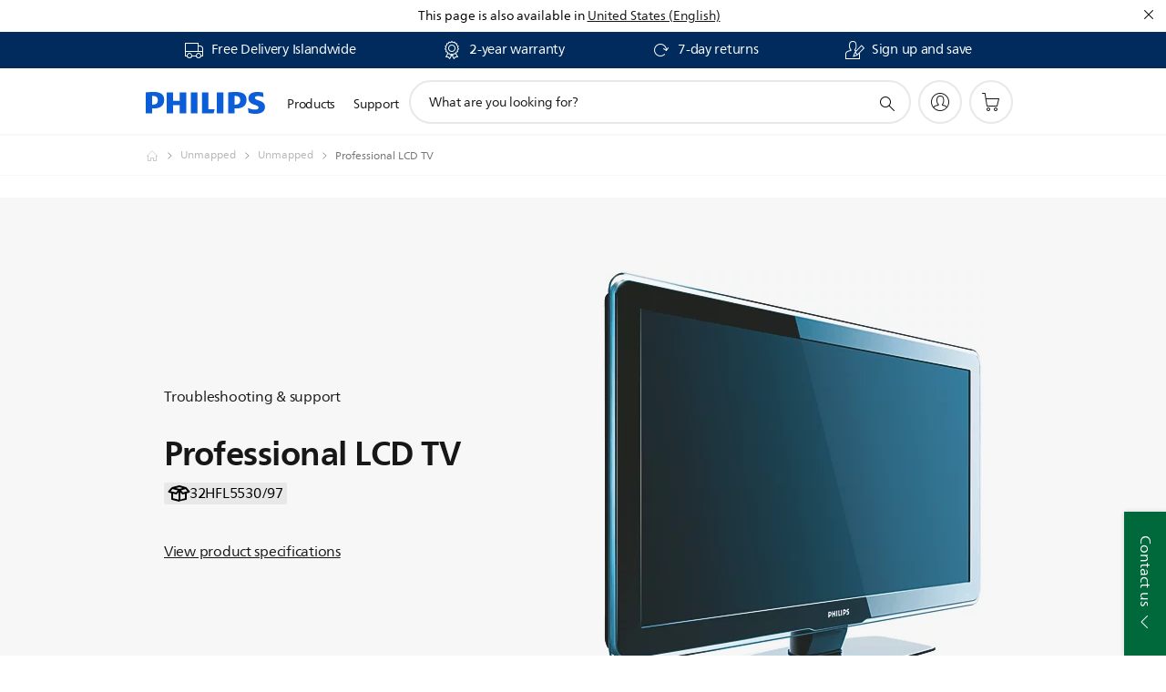

--- FILE ---
content_type: text/html;charset=UTF-8
request_url: https://imgs.signifyd.com/b_qx6qqkyLNbZ4Pc?1f5fb4856275633b=x7K3SqZz0F11kJ8esWOnUD8b2pjSUjk-w1y7-XQCxl-b1907HUlsrx1CKTsy_PIHc84Q7ELXiFXr_KslhSShKoTMuJvRiJhS_qSOG70-s5-IBTqIB1rAWE7VgAkd8qiZd_tg80iFnh1DQhi-F_ArR-nm8qaK470iKmbjLMWOKAok_DFo5iSKJfu9jNc16LjAiTgRG2LzKYoNQF7GHf8
body_size: 15635
content:
<!DOCTYPE html><html lang="en"><title>empty</title><body><script type="text/javascript">var td_3Y=td_3Y||{};td_3Y.td_3D=function(td_J,td_B){try{var td_C=[""];var td_H=0;for(var td_A=0;td_A<td_B.length;++td_A){td_C.push(String.fromCharCode(td_J.charCodeAt(td_H)^td_B.charCodeAt(td_A)));td_H++;
if(td_H>=td_J.length){td_H=0;}}return td_C.join("");}catch(td_D){return null;}};td_3Y.td_6J=function(td_j){if(!String||!String.fromCharCode||!parseInt){return null;}try{this.td_c=td_j;this.td_d="";this.td_f=function(td_o,td_T){if(0===this.td_d.length){var td_U=this.td_c.substr(0,32);
var td_z="";for(var td_J=32;td_J<td_j.length;td_J+=2){td_z+=String.fromCharCode(parseInt(td_j.substr(td_J,2),16));}this.td_d=td_3Y.td_3D(td_U,td_z);}if(this.td_d.substr){return this.td_d.substr(td_o,td_T);
}};}catch(td_b){}return null;};td_3Y.td_1I=function(td_j){if(td_j===null||td_j.length===null||!String||!String.fromCharCode){return null;}var td_S=null;try{var td_I="";var td_R=[];var td_d=String.fromCharCode(48)+String.fromCharCode(48)+String.fromCharCode(48);
var td_K=0;for(var td_b=0;td_b<td_j.length;++td_b){if(65+td_K>=126){td_K=0;}var td_V=(td_d+td_j.charCodeAt(td_K++)).slice(-3);td_R.push(td_V);}var td_H=td_R.join("");td_K=0;for(var td_b=0;td_b<td_H.length;
++td_b){if(65+td_K>=126){td_K=0;}var td_M=String.fromCharCode(65+td_K++);if(td_M!==[][[]]+""){td_I+=td_M;}}td_S=td_3Y.td_3D(td_I,td_H);}catch(td_C){return null;}return td_S;};td_3Y.td_2z=function(td_p){if(td_p===null||td_p.length===null){return null;
}var td_G="";try{var td_S="";var td_h=0;for(var td_r=0;td_r<td_p.length;++td_r){if(65+td_h>=126){td_h=0;}var td_j=String.fromCharCode(65+td_h++);if(td_j!==[][[]]+""){td_S+=td_j;}}var td_H=td_3Y.td_3D(td_S,td_p);
var td_F=td_H.match(/.{1,3}/g);for(var td_r=0;td_r<td_F.length;++td_r){td_G+=String.fromCharCode(parseInt(td_F[td_r],10));}}catch(td_w){return null;}return td_G;};td_3Y.tdz_108938c93e8749ae8bbd1c8fcd653722=new td_3Y.td_6J("\x31\x30\x38\x39\x33\x38\x63\x39\x33\x65\x38\x37\x34\x39\x61\x65\x38\x62\x62\x64\x31\x63\x38\x66\x63\x64\x36\x35\x33\x37\x32\x32\x30\x31\x30\x30\x30\x38\x30\x39\x30\x33\x30\x38\x35\x33\x30\x39");
var td_M=(function(){function td_pL(td_Jz,td_SJ){td_Jz=[td_Jz[0]>>>16,td_Jz[0]&65535,td_Jz[1]>>>16,td_Jz[1]&65535];td_SJ=[td_SJ[0]>>>16,td_SJ[0]&65535,td_SJ[1]>>>16,td_SJ[1]&65535];var td_H1=[0,0,0,0];
td_H1[3]+=td_Jz[3]+td_SJ[3];td_H1[2]+=td_H1[3]>>>16;td_H1[3]&=65535;td_H1[2]+=td_Jz[2]+td_SJ[2];td_H1[1]+=td_H1[2]>>>16;td_H1[2]&=65535;td_H1[1]+=td_Jz[1]+td_SJ[1];td_H1[0]+=td_H1[1]>>>16;td_H1[1]&=65535;
td_H1[0]+=td_Jz[0]+td_SJ[0];td_H1[0]&=65535;return[(td_H1[0]<<16)|td_H1[1],(td_H1[2]<<16)|td_H1[3]];}function td_ey(td_Q6,td_Up){td_Q6=[td_Q6[0]>>>16,td_Q6[0]&65535,td_Q6[1]>>>16,td_Q6[1]&65535];td_Up=[td_Up[0]>>>16,td_Up[0]&65535,td_Up[1]>>>16,td_Up[1]&65535];
var td_OR=[0,0,0,0];td_OR[3]+=td_Q6[3]*td_Up[3];td_OR[2]+=td_OR[3]>>>16;td_OR[3]&=65535;td_OR[2]+=td_Q6[2]*td_Up[3];td_OR[1]+=td_OR[2]>>>16;td_OR[2]&=65535;td_OR[2]+=td_Q6[3]*td_Up[2];td_OR[1]+=td_OR[2]>>>16;
td_OR[2]&=65535;td_OR[1]+=td_Q6[1]*td_Up[3];td_OR[0]+=td_OR[1]>>>16;td_OR[1]&=65535;td_OR[1]+=td_Q6[2]*td_Up[2];td_OR[0]+=td_OR[1]>>>16;td_OR[1]&=65535;td_OR[1]+=td_Q6[3]*td_Up[1];td_OR[0]+=td_OR[1]>>>16;
td_OR[1]&=65535;td_OR[0]+=(td_Q6[0]*td_Up[3])+(td_Q6[1]*td_Up[2])+(td_Q6[2]*td_Up[1])+(td_Q6[3]*td_Up[0]);td_OR[0]&=65535;return[(td_OR[0]<<16)|td_OR[1],(td_OR[2]<<16)|td_OR[3]];}function td_dS(td_AP,td_Dl){td_Dl%=64;
if(td_Dl===32){return[td_AP[1],td_AP[0]];}else{if(td_Dl<32){return[(td_AP[0]<<td_Dl)|(td_AP[1]>>>(32-td_Dl)),(td_AP[1]<<td_Dl)|(td_AP[0]>>>(32-td_Dl))];}else{td_Dl-=32;return[(td_AP[1]<<td_Dl)|(td_AP[0]>>>(32-td_Dl)),(td_AP[0]<<td_Dl)|(td_AP[1]>>>(32-td_Dl))];
}}}function td_FQ(td_uc,td_I8){td_I8%=64;if(td_I8===0){return td_uc;}else{if(td_I8<32){return[(td_uc[0]<<td_I8)|(td_uc[1]>>>(32-td_I8)),td_uc[1]<<td_I8];}else{return[td_uc[1]<<(td_I8-32),0];}}}function td_kr(td_NW,td_Em){return[td_NW[0]^td_Em[0],td_NW[1]^td_Em[1]];
}function td_bJ(td_Qo){td_Qo=td_kr(td_Qo,[0,td_Qo[0]>>>1]);td_Qo=td_ey(td_Qo,[4283543511,3981806797]);td_Qo=td_kr(td_Qo,[0,td_Qo[0]>>>1]);td_Qo=td_ey(td_Qo,[3301882366,444984403]);td_Qo=td_kr(td_Qo,[0,td_Qo[0]>>>1]);
return td_Qo;}function td_KO(td_za,td_yd){td_za=td_za||"";td_yd=td_yd||0;var td_ty=td_za.length%16;var td_ox=td_za.length-td_ty;var td_U2=[0,td_yd];var td_H9=[0,td_yd];var td_mb=[0,0];var td_us=[0,0];var td_uM=[2277735313,289559509];
var td_Zo=[1291169091,658871167];for(var td_EC=0;td_EC<td_ox;td_EC=td_EC+16){td_mb=[((td_za.charCodeAt(td_EC+4)&255))|((td_za.charCodeAt(td_EC+5)&255)<<8)|((td_za.charCodeAt(td_EC+6)&255)<<16)|((td_za.charCodeAt(td_EC+7)&255)<<24),((td_za.charCodeAt(td_EC)&255))|((td_za.charCodeAt(td_EC+1)&255)<<8)|((td_za.charCodeAt(td_EC+2)&255)<<16)|((td_za.charCodeAt(td_EC+3)&255)<<24)];
td_us=[((td_za.charCodeAt(td_EC+12)&255))|((td_za.charCodeAt(td_EC+13)&255)<<8)|((td_za.charCodeAt(td_EC+14)&255)<<16)|((td_za.charCodeAt(td_EC+15)&255)<<24),((td_za.charCodeAt(td_EC+8)&255))|((td_za.charCodeAt(td_EC+9)&255)<<8)|((td_za.charCodeAt(td_EC+10)&255)<<16)|((td_za.charCodeAt(td_EC+11)&255)<<24)];
td_mb=td_ey(td_mb,td_uM);td_mb=td_dS(td_mb,31);td_mb=td_ey(td_mb,td_Zo);td_U2=td_kr(td_U2,td_mb);td_U2=td_dS(td_U2,27);td_U2=td_pL(td_U2,td_H9);td_U2=td_pL(td_ey(td_U2,[0,5]),[0,1390208809]);td_us=td_ey(td_us,td_Zo);
td_us=td_dS(td_us,33);td_us=td_ey(td_us,td_uM);td_H9=td_kr(td_H9,td_us);td_H9=td_dS(td_H9,31);td_H9=td_pL(td_H9,td_U2);td_H9=td_pL(td_ey(td_H9,[0,5]),[0,944331445]);}td_mb=[0,0];td_us=[0,0];switch(td_ty){case 15:td_us=td_kr(td_us,td_FQ([0,td_za.charCodeAt(td_EC+14)],48));
case 14:td_us=td_kr(td_us,td_FQ([0,td_za.charCodeAt(td_EC+13)],40));case 13:td_us=td_kr(td_us,td_FQ([0,td_za.charCodeAt(td_EC+12)],32));case 12:td_us=td_kr(td_us,td_FQ([0,td_za.charCodeAt(td_EC+11)],24));
case 11:td_us=td_kr(td_us,td_FQ([0,td_za.charCodeAt(td_EC+10)],16));case 10:td_us=td_kr(td_us,td_FQ([0,td_za.charCodeAt(td_EC+9)],8));case 9:td_us=td_kr(td_us,[0,td_za.charCodeAt(td_EC+8)]);td_us=td_ey(td_us,td_Zo);
td_us=td_dS(td_us,33);td_us=td_ey(td_us,td_uM);td_H9=td_kr(td_H9,td_us);case 8:td_mb=td_kr(td_mb,td_FQ([0,td_za.charCodeAt(td_EC+7)],56));case 7:td_mb=td_kr(td_mb,td_FQ([0,td_za.charCodeAt(td_EC+6)],48));
case 6:td_mb=td_kr(td_mb,td_FQ([0,td_za.charCodeAt(td_EC+5)],40));case 5:td_mb=td_kr(td_mb,td_FQ([0,td_za.charCodeAt(td_EC+4)],32));case 4:td_mb=td_kr(td_mb,td_FQ([0,td_za.charCodeAt(td_EC+3)],24));case 3:td_mb=td_kr(td_mb,td_FQ([0,td_za.charCodeAt(td_EC+2)],16));
case 2:td_mb=td_kr(td_mb,td_FQ([0,td_za.charCodeAt(td_EC+1)],8));case 1:td_mb=td_kr(td_mb,[0,td_za.charCodeAt(td_EC)]);td_mb=td_ey(td_mb,td_uM);td_mb=td_dS(td_mb,31);td_mb=td_ey(td_mb,td_Zo);td_U2=td_kr(td_U2,td_mb);
}td_U2=td_kr(td_U2,[0,td_za.length]);td_H9=td_kr(td_H9,[0,td_za.length]);td_U2=td_pL(td_U2,td_H9);td_H9=td_pL(td_H9,td_U2);td_U2=td_bJ(td_U2);td_H9=td_bJ(td_H9);td_U2=td_pL(td_U2,td_H9);td_H9=td_pL(td_H9,td_U2);
return(((typeof(td_3Y.tdz_108938c93e8749ae8bbd1c8fcd653722)!=="undefined"&&typeof(td_3Y.tdz_108938c93e8749ae8bbd1c8fcd653722.td_f)!=="undefined")?(td_3Y.tdz_108938c93e8749ae8bbd1c8fcd653722.td_f(0,8)):null)+(td_U2[0]>>>0).toString(16)).slice(-8)+(((typeof(td_3Y.tdz_108938c93e8749ae8bbd1c8fcd653722)!=="undefined"&&typeof(td_3Y.tdz_108938c93e8749ae8bbd1c8fcd653722.td_f)!=="undefined")?(td_3Y.tdz_108938c93e8749ae8bbd1c8fcd653722.td_f(0,8)):null)+(td_U2[1]>>>0).toString(16)).slice(-8)+(((typeof(td_3Y.tdz_108938c93e8749ae8bbd1c8fcd653722)!=="undefined"&&typeof(td_3Y.tdz_108938c93e8749ae8bbd1c8fcd653722.td_f)!=="undefined")?(td_3Y.tdz_108938c93e8749ae8bbd1c8fcd653722.td_f(0,8)):null)+(td_H9[0]>>>0).toString(16)).slice(-8)+(((typeof(td_3Y.tdz_108938c93e8749ae8bbd1c8fcd653722)!=="undefined"&&typeof(td_3Y.tdz_108938c93e8749ae8bbd1c8fcd653722.td_f)!=="undefined")?(td_3Y.tdz_108938c93e8749ae8bbd1c8fcd653722.td_f(0,8)):null)+(td_H9[1]>>>0).toString(16)).slice(-8);
}return{murmur3_hash128:td_KO};})();function td_5z(td_fW,td_sT){return td_M.murmur3_hash128(td_fW,td_sT);}var td_3Y=td_3Y||{};td_3Y.td_4s=function(){};td_3Y.hasDebug=false;td_3Y.trace=function(){};td_3Y.hasTrace=false;td_3Y.tdz_15c9e180fc2f4bdfbe3521a75f7ba4b4=new td_3Y.td_6J("\x31\x35\x63\x39\x65\x31\x38\x30\x66\x63\x32\x66\x34\x62\x64\x66\x62\x65\x33\x35\x32\x31\x61\x37\x35\x66\x37\x62\x61\x34\x62\x34\x30\x31\x30\x34\x35\x31\x30\x61\x35\x31\x30\x34\x30\x65\x30\x37\x35\x65\x35\x61\x35\x33\x30\x34\x35\x37\x30\x36\x30\x31\x30\x30\x30\x37\x30\x62\x37\x61\x37\x33\x36\x30\x37\x30\x32\x63\x37\x32\x35\x63\x30\x30\x34\x35\x30\x33\x30\x63\x35\x31\x30\x37\x35\x39\x34\x31\x34\x31\x31\x61\x35\x38\x31\x37\x35\x38\x35\x39\x31\x64\x30\x32\x30\x61\x34\x31\x30\x37\x35\x36\x30\x65\x30\x31\x30\x32\x30\x33\x31\x37\x35\x61\x35\x34\x31\x66\x35\x39\x30\x38\x35\x33\x35\x31\x30\x33\x35\x39\x34\x66\x35\x30\x34\x37\x30\x33\x35\x61\x35\x35\x35\x37\x30\x63\x34\x31\x30\x36\x35\x65\x35\x34\x35\x66\x31\x34\x35\x39\x34\x30\x30\x31\x35\x36\x30\x33\x34\x63\x35\x36\x34\x65\x35\x35\x31\x66\x30\x35\x31\x65\x30\x31\x34\x38\x30\x63\x31\x35\x30\x30\x35\x62\x30\x64\x30\x30\x34\x30\x35\x38\x35\x38\x35\x34\x35\x33\x31\x37\x30\x32\x34\x35\x34\x31\x35\x37\x34\x33\x30\x66\x31\x37\x35\x62\x30\x39\x35\x61\x35\x38\x30\x35\x30\x34\x31\x31\x30\x61\x35\x66\x34\x30\x34\x36\x35\x34\x35\x61\x31\x37\x34\x31\x30\x39\x34\x37\x35\x38\x34\x63\x30\x36\x35\x32\x30\x34\x30\x61\x31\x35\x30\x66\x35\x63\x30\x33\x34\x35\x30\x32\x31\x64\x35\x34\x35\x33\x30\x32\x35\x64\x31\x34\x30\x30\x30\x62\x31\x34\x30\x36\x30\x30\x34\x31\x30\x66\x30\x32\x34\x31\x31\x39\x34\x34\x34\x37\x30\x35\x35\x39\x30\x64\x30\x66\x35\x37\x30\x37\x37\x39\x36\x32\x36\x64\x32\x65\x37\x35\x35\x37\x31\x66\x36\x30\x37\x64\x32\x61\x32\x62\x36\x36\x33\x32\x36\x34\x34\x63\x35\x37\x34\x38\x35\x32\x32\x38\x34\x30\x34\x64\x35\x66\x35\x64\x35\x33\x31\x39\x36\x64\x32\x62\x37\x62\x32\x61\x33\x35\x36\x30\x33\x32\x37\x39\x35\x38\x35\x36\x31\x31\x35\x36\x31\x36\x35\x65\x35\x65\x34\x34\x34\x38\x33\x62\x37\x66\x32\x61\x37\x63\x33\x36\x33\x30\x33\x36");
var td_3Y=td_3Y||{};if(typeof td_3Y.td_6a===[][[]]+""){td_3Y.td_6a=[];}td_3Y.td_0Y=function(){for(var td_O=0;td_O<td_3Y.td_6a.length;++td_O){td_3Y.td_6a[td_O]();}};td_3Y.td_4b=function(td_W,td_z){try{var td_p=td_W.length+"&"+td_W;
var td_O="";var td_y=((typeof(td_3Y.tdz_15c9e180fc2f4bdfbe3521a75f7ba4b4)!=="undefined"&&typeof(td_3Y.tdz_15c9e180fc2f4bdfbe3521a75f7ba4b4.td_f)!=="undefined")?(td_3Y.tdz_15c9e180fc2f4bdfbe3521a75f7ba4b4.td_f(0,16)):null);
for(var td_g=0,td_w=0;td_g<td_p.length;td_g++){var td_m=td_p.charCodeAt(td_g)^td_z.charCodeAt(td_w)&10;if(++td_w===td_z.length){td_w=0;}td_O+=td_y.charAt((td_m>>4)&15);td_O+=td_y.charAt(td_m&15);}return td_O;
}catch(td_N){return null;}};td_3Y.td_2W=function(){try{var td_b=window.top.document;var td_q=td_b.forms.length;return td_b;}catch(td_O){return document;}};td_3Y.td_4z=function(td_s){try{var td_m;if(typeof td_s===[][[]]+""){td_m=window;
}else{if(td_s==="t"){td_m=window.top;}else{if(td_s==="p"){td_m=window.parent;}else{td_m=window;}}}var td_F=td_m.document.forms.length;return td_m;}catch(td_q){return window;}};td_3Y.add_lang_attr_html_tag=function(td_m){try{if(td_m===null){return;
}var td_s=td_m.getElementsByTagName(Number(485781).toString(30));if(td_s[0].getAttribute(Number(296632).toString(24))===null||td_s[0].getAttribute(Number(296632).toString(24))===""){td_s[0].setAttribute(Number(296632).toString(24),((typeof(td_3Y.tdz_15c9e180fc2f4bdfbe3521a75f7ba4b4)!=="undefined"&&typeof(td_3Y.tdz_15c9e180fc2f4bdfbe3521a75f7ba4b4.td_f)!=="undefined")?(td_3Y.tdz_15c9e180fc2f4bdfbe3521a75f7ba4b4.td_f(16,2)):null));
}else{}}catch(td_F){}};td_3Y.load_iframe=function(td_z,td_S){var td_m=td_6v(5);if(typeof(td_2s)!==[][[]]+""){td_2s(td_m,((typeof(td_3Y.tdz_15c9e180fc2f4bdfbe3521a75f7ba4b4)!=="undefined"&&typeof(td_3Y.tdz_15c9e180fc2f4bdfbe3521a75f7ba4b4.td_f)!=="undefined")?(td_3Y.tdz_15c9e180fc2f4bdfbe3521a75f7ba4b4.td_f(18,6)):null));
}var td_L=td_S.createElement(((typeof(td_3Y.tdz_15c9e180fc2f4bdfbe3521a75f7ba4b4)!=="undefined"&&typeof(td_3Y.tdz_15c9e180fc2f4bdfbe3521a75f7ba4b4.td_f)!=="undefined")?(td_3Y.tdz_15c9e180fc2f4bdfbe3521a75f7ba4b4.td_f(24,6)):null));
td_L.id=td_m;td_L.title=((typeof(td_3Y.tdz_15c9e180fc2f4bdfbe3521a75f7ba4b4)!=="undefined"&&typeof(td_3Y.tdz_15c9e180fc2f4bdfbe3521a75f7ba4b4.td_f)!=="undefined")?(td_3Y.tdz_15c9e180fc2f4bdfbe3521a75f7ba4b4.td_f(30,5)):null);
td_L.setAttribute(((typeof(td_3Y.tdz_15c9e180fc2f4bdfbe3521a75f7ba4b4)!=="undefined"&&typeof(td_3Y.tdz_15c9e180fc2f4bdfbe3521a75f7ba4b4.td_f)!=="undefined")?(td_3Y.tdz_15c9e180fc2f4bdfbe3521a75f7ba4b4.td_f(35,13)):null),Number(890830).toString(31));
td_L.setAttribute(((typeof(td_3Y.tdz_15c9e180fc2f4bdfbe3521a75f7ba4b4)!=="undefined"&&typeof(td_3Y.tdz_15c9e180fc2f4bdfbe3521a75f7ba4b4.td_f)!=="undefined")?(td_3Y.tdz_15c9e180fc2f4bdfbe3521a75f7ba4b4.td_f(48,11)):null),Number(890830).toString(31));
td_L.width="0";td_L.height="0";if(typeof td_L.tabIndex!==[][[]]+""){td_L.tabIndex=((typeof(td_3Y.tdz_15c9e180fc2f4bdfbe3521a75f7ba4b4)!=="undefined"&&typeof(td_3Y.tdz_15c9e180fc2f4bdfbe3521a75f7ba4b4.td_f)!=="undefined")?(td_3Y.tdz_15c9e180fc2f4bdfbe3521a75f7ba4b4.td_f(59,2)):null);
}if(typeof td_0p!==[][[]]+""&&td_0p!==null){td_L.setAttribute(((typeof(td_3Y.tdz_15c9e180fc2f4bdfbe3521a75f7ba4b4)!=="undefined"&&typeof(td_3Y.tdz_15c9e180fc2f4bdfbe3521a75f7ba4b4.td_f)!=="undefined")?(td_3Y.tdz_15c9e180fc2f4bdfbe3521a75f7ba4b4.td_f(61,7)):null),td_0p);
}td_L.style=((typeof(td_3Y.tdz_15c9e180fc2f4bdfbe3521a75f7ba4b4)!=="undefined"&&typeof(td_3Y.tdz_15c9e180fc2f4bdfbe3521a75f7ba4b4.td_f)!=="undefined")?(td_3Y.tdz_15c9e180fc2f4bdfbe3521a75f7ba4b4.td_f(68,83)):null);
td_L.setAttribute(((typeof(td_3Y.tdz_15c9e180fc2f4bdfbe3521a75f7ba4b4)!=="undefined"&&typeof(td_3Y.tdz_15c9e180fc2f4bdfbe3521a75f7ba4b4.td_f)!=="undefined")?(td_3Y.tdz_15c9e180fc2f4bdfbe3521a75f7ba4b4.td_f(151,3)):null),td_z);
td_S.body.appendChild(td_L);};td_3Y.csp_nonce=null;td_3Y.td_3q=function(td_g){if(typeof td_g.currentScript!==[][[]]+""&&td_g.currentScript!==null){var td_S=td_g.currentScript.getAttribute(((typeof(td_3Y.tdz_15c9e180fc2f4bdfbe3521a75f7ba4b4)!=="undefined"&&typeof(td_3Y.tdz_15c9e180fc2f4bdfbe3521a75f7ba4b4.td_f)!=="undefined")?(td_3Y.tdz_15c9e180fc2f4bdfbe3521a75f7ba4b4.td_f(154,5)):null));
if(typeof td_S!==[][[]]+""&&td_S!==null&&td_S!==""){td_3Y.csp_nonce=td_S;}else{if(typeof td_g.currentScript.nonce!==[][[]]+""&&td_g.currentScript.nonce!==null&&td_g.currentScript.nonce!==""){td_3Y.csp_nonce=td_g.currentScript.nonce;
}}}};td_3Y.td_0k=function(td_S){if(td_3Y.csp_nonce!==null){td_S.setAttribute(((typeof(td_3Y.tdz_15c9e180fc2f4bdfbe3521a75f7ba4b4)!=="undefined"&&typeof(td_3Y.tdz_15c9e180fc2f4bdfbe3521a75f7ba4b4.td_f)!=="undefined")?(td_3Y.tdz_15c9e180fc2f4bdfbe3521a75f7ba4b4.td_f(154,5)):null),td_3Y.csp_nonce);
if(td_S.getAttribute(((typeof(td_3Y.tdz_15c9e180fc2f4bdfbe3521a75f7ba4b4)!=="undefined"&&typeof(td_3Y.tdz_15c9e180fc2f4bdfbe3521a75f7ba4b4.td_f)!=="undefined")?(td_3Y.tdz_15c9e180fc2f4bdfbe3521a75f7ba4b4.td_f(154,5)):null))!==td_3Y.csp_nonce){td_S.nonce=td_3Y.csp_nonce;
}}};td_3Y.td_0e=function(){try{return new ActiveXObject(activeXMode);}catch(td_r){return null;}};td_3Y.td_3b=function(){if(window.XMLHttpRequest){return new XMLHttpRequest();}if(window.ActiveXObject){var td_L=[((typeof(td_3Y.tdz_15c9e180fc2f4bdfbe3521a75f7ba4b4)!=="undefined"&&typeof(td_3Y.tdz_15c9e180fc2f4bdfbe3521a75f7ba4b4.td_f)!=="undefined")?(td_3Y.tdz_15c9e180fc2f4bdfbe3521a75f7ba4b4.td_f(159,18)):null),((typeof(td_3Y.tdz_15c9e180fc2f4bdfbe3521a75f7ba4b4)!=="undefined"&&typeof(td_3Y.tdz_15c9e180fc2f4bdfbe3521a75f7ba4b4.td_f)!=="undefined")?(td_3Y.tdz_15c9e180fc2f4bdfbe3521a75f7ba4b4.td_f(177,14)):null),((typeof(td_3Y.tdz_15c9e180fc2f4bdfbe3521a75f7ba4b4)!=="undefined"&&typeof(td_3Y.tdz_15c9e180fc2f4bdfbe3521a75f7ba4b4.td_f)!=="undefined")?(td_3Y.tdz_15c9e180fc2f4bdfbe3521a75f7ba4b4.td_f(191,17)):null)];
for(var td_S=0;td_S<td_L.length;td_S++){var td_w=td_3Y.td_0e(td_L[td_S]);if(td_w!==null){return td_w;}}}return null;};td_3Y.tdz_0f6209ecf53f4b63a69e2bc75c0171c2=new td_3Y.td_6J("\x30\x66\x36\x32\x30\x39\x65\x63\x66\x35\x33\x66\x34\x62\x36\x33\x61\x36\x39\x65\x32\x62\x63\x37\x35\x63\x30\x31\x37\x31\x63\x32\x34\x33\x31\x32\x34\x34\x35\x62\x35\x65\x35\x65\x30\x33\x31\x36\x30\x38\x35\x36\x34\x37\x30\x66\x35\x62\x30\x63\x36\x64\x35\x63\x30\x33\x35\x63\x35\x63\x30\x36\x34\x36\x34\x32\x32\x32\x34\x35\x34\x37\x30\x32\x34\x39\x36\x63\x34\x32\x35\x66\x30\x38\x35\x63\x35\x66\x31\x31\x35\x38\x35\x31\x35\x66\x35\x34\x31\x35\x30\x66\x30\x33\x34\x31\x35\x36\x30\x39\x35\x61\x30\x65\x35\x39\x35\x32\x30\x35");
function td_u(td_b,td_W,td_S){if(typeof td_S===[][[]]+""||td_S===null){td_S=0;}else{if(td_S<0){td_S=Math.max(0,td_b.length+td_S);}}for(var td_p=td_S,td_q=td_b.length;td_p<td_q;td_p++){if(td_b[td_p]===td_W){return td_p;
}}return -1;}function td_l(td_q,td_b,td_s){return td_q.indexOf(td_b,td_s);}function td_I(td_w){if(typeof td_w!==((typeof(td_3Y.tdz_0f6209ecf53f4b63a69e2bc75c0171c2)!=="undefined"&&typeof(td_3Y.tdz_0f6209ecf53f4b63a69e2bc75c0171c2.td_f)!=="undefined")?(td_3Y.tdz_0f6209ecf53f4b63a69e2bc75c0171c2.td_f(0,6)):null)||td_w===null||typeof td_w.replace===[][[]]+""||td_w.replace===null){return null;
}return td_w.replace(/^\s+|\s+$/g,"");}function td_J(td_z){if(typeof td_z!==((typeof(td_3Y.tdz_0f6209ecf53f4b63a69e2bc75c0171c2)!=="undefined"&&typeof(td_3Y.tdz_0f6209ecf53f4b63a69e2bc75c0171c2.td_f)!=="undefined")?(td_3Y.tdz_0f6209ecf53f4b63a69e2bc75c0171c2.td_f(0,6)):null)||td_z===null||typeof td_z.trim===[][[]]+""||td_z.trim===null){return null;
}return td_z.trim();}function td_2c(td_F){if(typeof td_F!==((typeof(td_3Y.tdz_0f6209ecf53f4b63a69e2bc75c0171c2)!=="undefined"&&typeof(td_3Y.tdz_0f6209ecf53f4b63a69e2bc75c0171c2.td_f)!=="undefined")?(td_3Y.tdz_0f6209ecf53f4b63a69e2bc75c0171c2.td_f(0,6)):null)||td_F===null||typeof td_F.trim===[][[]]+""||td_F.trim===null){return null;
}return td_F.trim();}function td_5G(td_M,td_s,td_W){return td_M.indexOf(td_s,td_W);}function td_x(){return Date.now();}function td_k(){return new Date().getTime();}function td_K(){return performance.now();
}function td_T(){return window.performance.now();}function td_0w(td_q){return parseFloat(td_q);}function td_3M(td_s){return parseInt(td_s);}function td_5g(td_p){return isNaN(td_p);}function td_5q(td_w){return isFinite(td_w);
}function td_n(){if(typeof Number.parseFloat!==[][[]]+""&&typeof Number.parseInt!==[][[]]+""){td_0w=Number.parseFloat;td_3M=Number.parseInt;}else{if(typeof parseFloat!==[][[]]+""&&typeof parseInt!==[][[]]+""){td_0w=parseFloat;
td_3M=parseInt;}else{td_0w=null;td_3M=null;}}if(typeof Number.isNaN!==[][[]]+""){td_5g=Number.isNaN;}else{if(typeof isNaN!==[][[]]+""){td_5g=isNaN;}else{td_5g=null;}}if(typeof Number.isFinite!==[][[]]+""){td_5q=Number.isFinite;
}else{if(typeof isFinite!==[][[]]+""){td_5q=isFinite;}else{td_5q=null;}}}function td_v(){if(!Array.prototype.indexOf){td_5G=td_u;}else{td_5G=td_l;}if(typeof String.prototype.trim!==((typeof(td_3Y.tdz_0f6209ecf53f4b63a69e2bc75c0171c2)!=="undefined"&&typeof(td_3Y.tdz_0f6209ecf53f4b63a69e2bc75c0171c2.td_f)!=="undefined")?(td_3Y.tdz_0f6209ecf53f4b63a69e2bc75c0171c2.td_f(6,8)):null)){td_2c=td_I;
}else{td_2c=td_J;}if(typeof Date.now===[][[]]+""){td_x=td_k;}var td_y=false;if(typeof performance===[][[]]+""||typeof performance.now===[][[]]+""){if(typeof window.performance!==[][[]]+""&&typeof window.performance.now!==[][[]]+""){td_K=td_T;
}else{td_K=td_x;td_y=true;}}if(!td_y){var td_L=td_K();var td_m=td_L.toFixed();if(td_L===td_m){td_K=td_x;}}if(typeof Array.isArray===[][[]]+""){Array.isArray=function(td_O){return Object.prototype.toString.call(td_O)===((typeof(td_3Y.tdz_0f6209ecf53f4b63a69e2bc75c0171c2)!=="undefined"&&typeof(td_3Y.tdz_0f6209ecf53f4b63a69e2bc75c0171c2.td_f)!=="undefined")?(td_3Y.tdz_0f6209ecf53f4b63a69e2bc75c0171c2.td_f(14,14)):null);
};}td_n();}function td_2C(td_y){if(typeof document.readyState!==[][[]]+""&&document.readyState!==null&&typeof document.readyState!==((typeof(td_3Y.tdz_0f6209ecf53f4b63a69e2bc75c0171c2)!=="undefined"&&typeof(td_3Y.tdz_0f6209ecf53f4b63a69e2bc75c0171c2.td_f)!=="undefined")?(td_3Y.tdz_0f6209ecf53f4b63a69e2bc75c0171c2.td_f(28,7)):null)&&document.readyState===((typeof(td_3Y.tdz_0f6209ecf53f4b63a69e2bc75c0171c2)!=="undefined"&&typeof(td_3Y.tdz_0f6209ecf53f4b63a69e2bc75c0171c2.td_f)!=="undefined")?(td_3Y.tdz_0f6209ecf53f4b63a69e2bc75c0171c2.td_f(35,8)):null)){td_y();
}else{if(typeof document.readyState===[][[]]+""){setTimeout(td_y,300);}else{var td_M=200;var td_S;if(typeof window!==[][[]]+""&&typeof window!==((typeof(td_3Y.tdz_0f6209ecf53f4b63a69e2bc75c0171c2)!=="undefined"&&typeof(td_3Y.tdz_0f6209ecf53f4b63a69e2bc75c0171c2.td_f)!=="undefined")?(td_3Y.tdz_0f6209ecf53f4b63a69e2bc75c0171c2.td_f(28,7)):null)&&window!==null){td_S=window;
}else{td_S=document.body;}if(td_S.addEventListener){td_S.addEventListener(Number(343388).toString(25),function(){setTimeout(td_y,td_M);},false);}else{if(td_S.attachEvent){td_S.attachEvent(((typeof(td_3Y.tdz_0f6209ecf53f4b63a69e2bc75c0171c2)!=="undefined"&&typeof(td_3Y.tdz_0f6209ecf53f4b63a69e2bc75c0171c2.td_f)!=="undefined")?(td_3Y.tdz_0f6209ecf53f4b63a69e2bc75c0171c2.td_f(43,6)):null),function(){setTimeout(td_y,td_M);
},false);}else{var td_b=td_S.onload;td_S.onload=new function(){var td_i=true;if(td_b!==null&&typeof td_b===((typeof(td_3Y.tdz_0f6209ecf53f4b63a69e2bc75c0171c2)!=="undefined"&&typeof(td_3Y.tdz_0f6209ecf53f4b63a69e2bc75c0171c2.td_f)!=="undefined")?(td_3Y.tdz_0f6209ecf53f4b63a69e2bc75c0171c2.td_f(6,8)):null)){td_i=td_b();
}setTimeout(td_y,td_M);td_S.onload=td_b;return td_i;};}}}}}function td_e(){if(typeof td_4R!==[][[]]+""){td_4R();}if(typeof td_3p!==[][[]]+""){td_3p();}if(typeof td_5Y!==[][[]]+""){td_5Y();}if(typeof td_0u!==[][[]]+""){if(typeof td_1s!==[][[]]+""&&td_1s!==null){td_0u(td_1s,false);
}if(typeof td_6M!==[][[]]+""&&td_6M!==null){td_0u(td_6M,true);}}if(typeof tmx_link_scan!==[][[]]+""){tmx_link_scan();}if(typeof td_1F!==[][[]]+""){td_1F();}if(typeof td_4Q!==[][[]]+""){td_4Q.start();}if(typeof td_2n!==[][[]]+""){td_2n.start();
}if(typeof td_6f!==[][[]]+""){td_6f();}}function td_5C(){try{td_3Y.td_0Y();td_3Y.td_3q(document);td_4c.td_5x();td_v();var td_b="1";if(typeof td_3Y.td_1e!==[][[]]+""&&td_3Y.td_1e!==null&&td_3Y.td_1e===td_b){td_e();
}else{td_2C(td_e);}}catch(td_s){}}td_3Y.tdz_4d89b93ee02d44af8b00ed377ed8ee95=new td_3Y.td_6J("\x34\x64\x38\x39\x62\x39\x33\x65\x65\x30\x32\x64\x34\x34\x61\x66\x38\x62\x30\x30\x65\x64\x33\x37\x37\x65\x64\x38\x65\x65\x39\x35\x34\x30\x30\x30\x34\x61\x36\x36\x31\x31\x35\x61\x34\x31\x30\x63\x31\x35\x34\x34\x36\x31\x32\x37\x36\x36\x37\x64\x33\x31\x33\x32\x35\x31\x30\x36\x34\x34\x35\x35\x31\x64\x31\x30\x31\x63\x35\x64\x35\x36\x31\x33\x30\x35\x34\x62\x30\x36\x31\x37\x35\x30\x34\x35\x34\x30\x30\x38\x35\x37\x35\x38\x30\x36\x35\x63\x35\x37\x30\x36\x30\x61\x35\x64\x34\x32\x30\x38\x35\x31\x34\x30\x30\x34\x31\x35\x34\x61\x30\x31\x35\x39\x35\x64\x30\x32\x32\x64\x37\x65\x37\x30\x35\x36\x30\x39\x31\x30\x35\x64\x30\x38\x31\x35\x34\x64\x34\x63\x35\x63\x30\x64\x35\x63\x35\x64\x30\x37\x35\x37");
function td_6v(td_x){var td_O="";var td_r=function(){var td_N=Math.floor(Math.random()*62);if(td_N<10){return td_N;}if(td_N<36){return String.fromCharCode(td_N+55);}return String.fromCharCode(td_N+61);
};while(td_O.length<td_x){td_O+=td_r();}return((typeof(td_3Y.tdz_4d89b93ee02d44af8b00ed377ed8ee95)!=="undefined"&&typeof(td_3Y.tdz_4d89b93ee02d44af8b00ed377ed8ee95.td_f)!=="undefined")?(td_3Y.tdz_4d89b93ee02d44af8b00ed377ed8ee95.td_f(0,4)):null)+td_O;
}function td_1r(td_x){var td_i=td_6v(5);if(typeof(td_2s)!==[][[]]+""){td_2s(td_i,td_x);}return td_i;}function td_5I(td_n,td_F,td_O){var td_S=td_F.getElementsByTagName(Number(103873).toString(18)).item(0);
var td_W=td_F.createElement(((typeof(td_3Y.tdz_4d89b93ee02d44af8b00ed377ed8ee95)!=="undefined"&&typeof(td_3Y.tdz_4d89b93ee02d44af8b00ed377ed8ee95.td_f)!=="undefined")?(td_3Y.tdz_4d89b93ee02d44af8b00ed377ed8ee95.td_f(4,6)):null));
var td_a=td_1r(((typeof(td_3Y.tdz_4d89b93ee02d44af8b00ed377ed8ee95)!=="undefined"&&typeof(td_3Y.tdz_4d89b93ee02d44af8b00ed377ed8ee95.td_f)!=="undefined")?(td_3Y.tdz_4d89b93ee02d44af8b00ed377ed8ee95.td_f(10,6)):null));
td_W.setAttribute(((typeof(td_3Y.tdz_4d89b93ee02d44af8b00ed377ed8ee95)!=="undefined"&&typeof(td_3Y.tdz_4d89b93ee02d44af8b00ed377ed8ee95.td_f)!=="undefined")?(td_3Y.tdz_4d89b93ee02d44af8b00ed377ed8ee95.td_f(16,2)):null),td_a);
td_W.setAttribute(Number(1285914).toString(35),((typeof(td_3Y.tdz_4d89b93ee02d44af8b00ed377ed8ee95)!=="undefined"&&typeof(td_3Y.tdz_4d89b93ee02d44af8b00ed377ed8ee95.td_f)!=="undefined")?(td_3Y.tdz_4d89b93ee02d44af8b00ed377ed8ee95.td_f(18,15)):null));
td_3Y.td_0k(td_W);if(typeof td_O!==[][[]]+""){var td_L=false;td_W.onload=td_W.onreadystatechange=function(){if(!td_L&&(!this.readyState||this.readyState===((typeof(td_3Y.tdz_4d89b93ee02d44af8b00ed377ed8ee95)!=="undefined"&&typeof(td_3Y.tdz_4d89b93ee02d44af8b00ed377ed8ee95.td_f)!=="undefined")?(td_3Y.tdz_4d89b93ee02d44af8b00ed377ed8ee95.td_f(33,6)):null)||this.readyState===((typeof(td_3Y.tdz_4d89b93ee02d44af8b00ed377ed8ee95)!=="undefined"&&typeof(td_3Y.tdz_4d89b93ee02d44af8b00ed377ed8ee95.td_f)!=="undefined")?(td_3Y.tdz_4d89b93ee02d44af8b00ed377ed8ee95.td_f(39,8)):null))){td_L=true;
td_O();}};td_W.onerror=function(td_g){td_L=true;td_O();};}td_W.setAttribute(((typeof(td_3Y.tdz_4d89b93ee02d44af8b00ed377ed8ee95)!=="undefined"&&typeof(td_3Y.tdz_4d89b93ee02d44af8b00ed377ed8ee95.td_f)!=="undefined")?(td_3Y.tdz_4d89b93ee02d44af8b00ed377ed8ee95.td_f(47,3)):null),td_n);
td_S.appendChild(td_W);}function td_2x(td_q,td_s,td_w,td_i){var td_F=td_i.createElement(((typeof(td_3Y.tdz_4d89b93ee02d44af8b00ed377ed8ee95)!=="undefined"&&typeof(td_3Y.tdz_4d89b93ee02d44af8b00ed377ed8ee95.td_f)!=="undefined")?(td_3Y.tdz_4d89b93ee02d44af8b00ed377ed8ee95.td_f(50,3)):null));
var td_x=td_1r(((typeof(td_3Y.tdz_4d89b93ee02d44af8b00ed377ed8ee95)!=="undefined"&&typeof(td_3Y.tdz_4d89b93ee02d44af8b00ed377ed8ee95.td_f)!=="undefined")?(td_3Y.tdz_4d89b93ee02d44af8b00ed377ed8ee95.td_f(53,3)):null));
td_F.setAttribute(((typeof(td_3Y.tdz_4d89b93ee02d44af8b00ed377ed8ee95)!=="undefined"&&typeof(td_3Y.tdz_4d89b93ee02d44af8b00ed377ed8ee95.td_f)!=="undefined")?(td_3Y.tdz_4d89b93ee02d44af8b00ed377ed8ee95.td_f(16,2)):null),td_x);
td_F.setAttribute(((typeof(td_3Y.tdz_4d89b93ee02d44af8b00ed377ed8ee95)!=="undefined"&&typeof(td_3Y.tdz_4d89b93ee02d44af8b00ed377ed8ee95.td_f)!=="undefined")?(td_3Y.tdz_4d89b93ee02d44af8b00ed377ed8ee95.td_f(56,3)):null),((typeof(td_3Y.tdz_4d89b93ee02d44af8b00ed377ed8ee95)!=="undefined"&&typeof(td_3Y.tdz_4d89b93ee02d44af8b00ed377ed8ee95.td_f)!=="undefined")?(td_3Y.tdz_4d89b93ee02d44af8b00ed377ed8ee95.td_f(59,5)):null));
td_F.style.visibility=((typeof(td_3Y.tdz_4d89b93ee02d44af8b00ed377ed8ee95)!=="undefined"&&typeof(td_3Y.tdz_4d89b93ee02d44af8b00ed377ed8ee95.td_f)!=="undefined")?(td_3Y.tdz_4d89b93ee02d44af8b00ed377ed8ee95.td_f(64,6)):null);
td_F.setAttribute(((typeof(td_3Y.tdz_4d89b93ee02d44af8b00ed377ed8ee95)!=="undefined"&&typeof(td_3Y.tdz_4d89b93ee02d44af8b00ed377ed8ee95.td_f)!=="undefined")?(td_3Y.tdz_4d89b93ee02d44af8b00ed377ed8ee95.td_f(47,3)):null),td_s);
if(typeof td_w!==[][[]]+""){td_F.onload=td_w;td_F.onabort=td_w;td_F.onerror=td_w;td_F.oninvalid=td_w;}td_q.appendChild(td_F);}function td_5w(td_n,td_M){var td_u=td_M.getElementsByTagName(Number(103873).toString(18))[0];
td_2x(td_u,td_n,null,td_M);}td_3Y.tdz_eaad5d54e9b24dc5aed1a3c5a89c31fc=new td_3Y.td_6J("\x65\x61\x61\x64\x35\x64\x35\x34\x65\x39\x62\x32\x34\x64\x63\x35\x61\x65\x64\x31\x61\x33\x63\x35\x61\x38\x39\x63\x33\x31\x66\x63\x30\x30\x30\x35\x35\x36\x35\x37\x35\x33\x35\x36\x30\x35\x35\x31\x30\x31\x35\x62\x30\x34\x30\x30\x35\x36\x35\x33\x35\x30\x31\x33\x30\x64\x30\x34\x33\x62\x35\x65\x30\x64\x35\x37\x35\x65\x31\x33\x30\x62\x35\x65\x30\x34\x30\x66\x34\x30\x35\x33\x35\x62\x34\x35\x30\x66\x30\x33\x35\x63\x30\x38\x34\x36\x30\x35\x30\x38");
var td_3Y=td_3Y||{};if(typeof td_3Y.td_6a===[][[]]+""){td_3Y.td_6a=[];}function td_6j(td_kP){try{if(window.localStorage){var td_XF=null;var td_f6=null;var td_QG=window.localStorage.getItem(((typeof(td_3Y.tdz_eaad5d54e9b24dc5aed1a3c5a89c31fc)!=="undefined"&&typeof(td_3Y.tdz_eaad5d54e9b24dc5aed1a3c5a89c31fc.td_f)!=="undefined")?(td_3Y.tdz_eaad5d54e9b24dc5aed1a3c5a89c31fc.td_f(0,15)):null));
if(td_QG!==null){var td_ET=td_QG.split("_");if(td_ET.length===2){var td_FW=td_ET[1];if(td_FW<td_x()){window.localStorage.setItem(((typeof(td_3Y.tdz_eaad5d54e9b24dc5aed1a3c5a89c31fc)!=="undefined"&&typeof(td_3Y.tdz_eaad5d54e9b24dc5aed1a3c5a89c31fc.td_f)!=="undefined")?(td_3Y.tdz_eaad5d54e9b24dc5aed1a3c5a89c31fc.td_f(0,15)):null),td_4i);
td_XF=td_4i.split("_")[0];td_f6=td_ET[0];}else{td_XF=td_ET[0];}}else{if(td_ET.length===1){window.localStorage.setItem(((typeof(td_3Y.tdz_eaad5d54e9b24dc5aed1a3c5a89c31fc)!=="undefined"&&typeof(td_3Y.tdz_eaad5d54e9b24dc5aed1a3c5a89c31fc.td_f)!=="undefined")?(td_3Y.tdz_eaad5d54e9b24dc5aed1a3c5a89c31fc.td_f(0,15)):null),td_ET[0]+"_"+td_4i.split("_")[1]);
td_XF=td_ET[0];}else{window.localStorage.setItem(((typeof(td_3Y.tdz_eaad5d54e9b24dc5aed1a3c5a89c31fc)!=="undefined"&&typeof(td_3Y.tdz_eaad5d54e9b24dc5aed1a3c5a89c31fc.td_f)!=="undefined")?(td_3Y.tdz_eaad5d54e9b24dc5aed1a3c5a89c31fc.td_f(0,15)):null),td_4i);
td_XF=td_4i.split("_")[0];}}}else{window.localStorage.setItem(((typeof(td_3Y.tdz_eaad5d54e9b24dc5aed1a3c5a89c31fc)!=="undefined"&&typeof(td_3Y.tdz_eaad5d54e9b24dc5aed1a3c5a89c31fc.td_f)!=="undefined")?(td_3Y.tdz_eaad5d54e9b24dc5aed1a3c5a89c31fc.td_f(0,15)):null),td_4i);
td_XF=td_4i.split("_")[0];}var td_Ni="";if(td_f6!==null){td_Ni=((typeof(td_3Y.tdz_eaad5d54e9b24dc5aed1a3c5a89c31fc)!=="undefined"&&typeof(td_3Y.tdz_eaad5d54e9b24dc5aed1a3c5a89c31fc.td_f)!=="undefined")?(td_3Y.tdz_eaad5d54e9b24dc5aed1a3c5a89c31fc.td_f(15,8)):null)+td_f6;
}var td_OV=td_2i+td_Ni;if(typeof td_kP!==[][[]]+""&&td_kP===true){td_OV+=((typeof(td_3Y.tdz_eaad5d54e9b24dc5aed1a3c5a89c31fc)!=="undefined"&&typeof(td_3Y.tdz_eaad5d54e9b24dc5aed1a3c5a89c31fc.td_f)!=="undefined")?(td_3Y.tdz_eaad5d54e9b24dc5aed1a3c5a89c31fc.td_f(23,4)):null)+td_3Y.td_4b(((typeof(td_3Y.tdz_eaad5d54e9b24dc5aed1a3c5a89c31fc)!=="undefined"&&typeof(td_3Y.tdz_eaad5d54e9b24dc5aed1a3c5a89c31fc.td_f)!=="undefined")?(td_3Y.tdz_eaad5d54e9b24dc5aed1a3c5a89c31fc.td_f(27,4)):null)+td_XF,td_1E);
}else{td_kP=false;td_OV+=((typeof(td_3Y.tdz_eaad5d54e9b24dc5aed1a3c5a89c31fc)!=="undefined"&&typeof(td_3Y.tdz_eaad5d54e9b24dc5aed1a3c5a89c31fc.td_f)!=="undefined")?(td_3Y.tdz_eaad5d54e9b24dc5aed1a3c5a89c31fc.td_f(31,4)):null)+td_3Y.td_4b(((typeof(td_3Y.tdz_eaad5d54e9b24dc5aed1a3c5a89c31fc)!=="undefined"&&typeof(td_3Y.tdz_eaad5d54e9b24dc5aed1a3c5a89c31fc.td_f)!=="undefined")?(td_3Y.tdz_eaad5d54e9b24dc5aed1a3c5a89c31fc.td_f(35,4)):null)+td_XF,td_1E);
}td_5I(td_OV,document);if(typeof td_4a!==[][[]]+""){td_4a(td_kP);}return td_OV;}}catch(td_Zy){}}function td_2e(){td_3Y.td_0Y();td_3Y.td_3q(document);td_v();td_6j(true);}td_3Y.td_6a.push(function(){var td_2g= new td_3Y.td_6J("[base64]");td_1E=(td_2g)?td_2g.td_f(261,36):null;td_2i=(td_2g)?td_2g.td_f(0,215):null;td_4i=(td_2g)?td_2g.td_f(215,46):null;});var td_4F={};td_4F.td_4k=function(td_e,td_m){td_m=(typeof td_m===[][[]]+"")?true:td_m;if(td_m){td_e=td_0o.td_6y(td_e);}var td_y=[1518500249,1859775393,2400959708,3395469782];td_e+=String.fromCharCode(128);
var td_O=td_e.length/4+2;var td_s=Math.ceil(td_O/16);var td_n=new Array(td_s);for(var td_u=0;td_u<td_s;td_u++){td_n[td_u]=new Array(16);for(var td_S=0;td_S<16;td_S++){td_n[td_u][td_S]=(td_e.charCodeAt(td_u*64+td_S*4)<<24)|(td_e.charCodeAt(td_u*64+td_S*4+1)<<16)|(td_e.charCodeAt(td_u*64+td_S*4+2)<<8)|(td_e.charCodeAt(td_u*64+td_S*4+3));
}}td_n[td_s-1][14]=((td_e.length-1)*8)/Math.pow(2,32);td_n[td_s-1][14]=Math.floor(td_n[td_s-1][14]);td_n[td_s-1][15]=((td_e.length-1)*8)&4294967295;var td_J=1732584193;var td_q=4023233417;var td_l=2562383102;
var td_p=271733878;var td_M=3285377520;var td_k=new Array(80);var td_w,td_x,td_K,td_W,td_I;for(var td_u=0;td_u<td_s;td_u++){for(var td_a=0;td_a<16;td_a++){td_k[td_a]=td_n[td_u][td_a];}for(var td_a=16;td_a<80;
td_a++){td_k[td_a]=td_4F.td_3Z(td_k[td_a-3]^td_k[td_a-8]^td_k[td_a-14]^td_k[td_a-16],1);}td_w=td_J;td_x=td_q;td_K=td_l;td_W=td_p;td_I=td_M;for(var td_a=0;td_a<80;td_a++){var td_b=Math.floor(td_a/20);var td_L=(td_4F.td_3Z(td_w,5)+td_4F.f(td_b,td_x,td_K,td_W)+td_I+td_y[td_b]+td_k[td_a])&4294967295;
td_I=td_W;td_W=td_K;td_K=td_4F.td_3Z(td_x,30);td_x=td_w;td_w=td_L;}td_J=(td_J+td_w)&4294967295;td_q=(td_q+td_x)&4294967295;td_l=(td_l+td_K)&4294967295;td_p=(td_p+td_W)&4294967295;td_M=(td_M+td_I)&4294967295;
}return td_4F.td_6F(td_J)+td_4F.td_6F(td_q)+td_4F.td_6F(td_l)+td_4F.td_6F(td_p)+td_4F.td_6F(td_M);};td_4F.f=function(td_a,td_q,td_L,td_F){switch(td_a){case 0:return(td_q&td_L)^(~td_q&td_F);case 1:return td_q^td_L^td_F;
case 2:return(td_q&td_L)^(td_q&td_F)^(td_L&td_F);case 3:return td_q^td_L^td_F;}};td_4F.td_3Z=function(td_b,td_O){return(td_b<<td_O)|(td_b>>>(32-td_O));};td_4F.td_6F=function(td_T){var td_w="",td_K;for(var td_v=7;
td_v>=0;td_v--){td_K=(td_T>>>(td_v*4))&15;td_w+=td_K.toString(16);}return td_w;};var td_0o={};td_0o.td_6y=function(td_r){var td_q=td_r.replace(/[\u0080-\u07ff]/g,function(td_w){var td_z=td_w.charCodeAt(0);
return String.fromCharCode(192|td_z>>6,128|td_z&63);});td_q=td_q.replace(/[\u0800-\uffff]/g,function(td_M){var td_T=td_M.charCodeAt(0);return String.fromCharCode(224|td_T>>12,128|td_T>>6&63,128|td_T&63);
});return td_q;};function td_6O(td_u){return td_4F.td_4k(td_u,true);}td_3Y.tdz_87254e2b058842d58278e5a761248e47=new td_3Y.td_6J("\x38\x37\x32\x35\x34\x65\x32\x62\x30\x35\x38\x38\x34\x32\x64\x35\x38\x32\x37\x38\x65\x35\x61\x37\x36\x31\x32\x34\x38\x65\x34\x37\x35\x31\x35\x39\x34\x32\x34\x30\x34\x30\x34\x35\x35\x62\x31\x31\x31\x30\x35\x63\x35\x36\x34\x65\x35\x35\x35\x65\x30\x64\x35\x31\x31\x38\x34\x36\x34\x65\x34\x38\x30\x30\x35\x61\x30\x33\x35\x64\x35\x33\x35\x32\x34\x36\x30\x34\x30\x39\x35\x37\x30\x37\x30\x33\x30\x64\x30\x31\x30\x35\x30\x64\x30\x64\x30\x34\x35\x30\x30\x31\x35\x34\x35\x30\x35\x65\x36\x33\x35\x62\x35\x30\x30\x65\x35\x30\x35\x62\x34\x36\x31\x37\x37\x39\x31\x37\x34\x37\x30\x30\x34\x65\x36\x62\x34\x32\x34\x36\x34\x36\x35\x31\x30\x62\x35\x33");
td_5P=function(){var td_JT=((typeof(td_3Y.tdz_87254e2b058842d58278e5a761248e47)!=="undefined"&&typeof(td_3Y.tdz_87254e2b058842d58278e5a761248e47.td_f)!=="undefined")?(td_3Y.tdz_87254e2b058842d58278e5a761248e47.td_f(0,21)):null);
var td_vi=typeof window===((typeof(td_3Y.tdz_87254e2b058842d58278e5a761248e47)!=="undefined"&&typeof(td_3Y.tdz_87254e2b058842d58278e5a761248e47.td_f)!=="undefined")?(td_3Y.tdz_87254e2b058842d58278e5a761248e47.td_f(21,6)):null);
var td_Um=td_vi?window:{};if(td_Um.JS_SHA256_NO_WINDOW){td_vi=false;}var td_uS=!td_Um.JS_SHA256_NO_ARRAY_BUFFER&&typeof ArrayBuffer!==[][[]]+"";var td_VM=((typeof(td_3Y.tdz_87254e2b058842d58278e5a761248e47)!=="undefined"&&typeof(td_3Y.tdz_87254e2b058842d58278e5a761248e47.td_f)!=="undefined")?(td_3Y.tdz_87254e2b058842d58278e5a761248e47.td_f(27,16)):null).split("");
var td_em=[-2147483648,8388608,32768,128];var td_GG=[24,16,8,0];var td_hw=[1116352408,1899447441,3049323471,3921009573,961987163,1508970993,2453635748,2870763221,3624381080,310598401,607225278,1426881987,1925078388,2162078206,2614888103,3248222580,3835390401,4022224774,264347078,604807628,770255983,1249150122,1555081692,1996064986,2554220882,2821834349,2952996808,3210313671,3336571891,3584528711,113926993,338241895,666307205,773529912,1294757372,1396182291,1695183700,1986661051,2177026350,2456956037,2730485921,2820302411,3259730800,3345764771,3516065817,3600352804,4094571909,275423344,430227734,506948616,659060556,883997877,958139571,1322822218,1537002063,1747873779,1955562222,2024104815,2227730452,2361852424,2428436474,2756734187,3204031479,3329325298];
var td_M=[];if(td_Um.JS_SHA256_NO_NODE_JS||!Array.isArray){Array.isArray=function(td_bs){return Object.prototype.toString.call(td_bs)===((typeof(td_3Y.tdz_87254e2b058842d58278e5a761248e47)!=="undefined"&&typeof(td_3Y.tdz_87254e2b058842d58278e5a761248e47.td_f)!=="undefined")?(td_3Y.tdz_87254e2b058842d58278e5a761248e47.td_f(43,14)):null);
};}if(td_uS&&(td_Um.JS_SHA256_NO_ARRAY_BUFFER_IS_VIEW||!ArrayBuffer.isView)){ArrayBuffer.isView=function(td_yv){return typeof td_yv===((typeof(td_3Y.tdz_87254e2b058842d58278e5a761248e47)!=="undefined"&&typeof(td_3Y.tdz_87254e2b058842d58278e5a761248e47.td_f)!=="undefined")?(td_3Y.tdz_87254e2b058842d58278e5a761248e47.td_f(21,6)):null)&&td_yv.buffer&&td_yv.buffer.constructor===ArrayBuffer;
};}instance=new td_z3(false,false);this.update=function(td_jN){instance.update(td_jN);};this.hash=function(td_eS){instance.update(td_eS);return instance.toString();};this.toString=function(){return instance.toString();
};function td_z3(){this.blocks=[0,0,0,0,0,0,0,0,0,0,0,0,0,0,0,0,0];this.h0=1779033703;this.h1=3144134277;this.h2=1013904242;this.h3=2773480762;this.h4=1359893119;this.h5=2600822924;this.h6=528734635;this.h7=1541459225;
this.block=this.start=this.bytes=this.hBytes=0;this.finalized=this.hashed=false;this.first=true;}td_z3.prototype.update=function(td_zZ){if(this.finalized){return;}var td_ft,td_Fn=typeof td_zZ;if(td_Fn!==((typeof(td_3Y.tdz_87254e2b058842d58278e5a761248e47)!=="undefined"&&typeof(td_3Y.tdz_87254e2b058842d58278e5a761248e47.td_f)!=="undefined")?(td_3Y.tdz_87254e2b058842d58278e5a761248e47.td_f(57,6)):null)){if(td_Fn===((typeof(td_3Y.tdz_87254e2b058842d58278e5a761248e47)!=="undefined"&&typeof(td_3Y.tdz_87254e2b058842d58278e5a761248e47.td_f)!=="undefined")?(td_3Y.tdz_87254e2b058842d58278e5a761248e47.td_f(21,6)):null)){if(td_zZ===null){throw new Error(td_JT);
}else{if(td_uS&&td_zZ.constructor===ArrayBuffer){td_zZ=new Uint8Array(td_zZ);}else{if(!Array.isArray(td_zZ)){if(!td_uS||!ArrayBuffer.isView(td_zZ)){throw new Error(td_JT);}}}}}else{throw new Error(td_JT);
}td_ft=true;}var td_VF,td_iE=0,td_nF,td_mt=td_zZ.length,td_Xb=this.blocks;while(td_iE<td_mt){if(this.hashed){this.hashed=false;td_Xb[0]=this.block;td_Xb[16]=td_Xb[1]=td_Xb[2]=td_Xb[3]=td_Xb[4]=td_Xb[5]=td_Xb[6]=td_Xb[7]=td_Xb[8]=td_Xb[9]=td_Xb[10]=td_Xb[11]=td_Xb[12]=td_Xb[13]=td_Xb[14]=td_Xb[15]=0;
}if(td_ft){for(td_nF=this.start;td_iE<td_mt&&td_nF<64;++td_iE){td_Xb[td_nF>>2]|=td_zZ[td_iE]<<td_GG[td_nF++&3];}}else{for(td_nF=this.start;td_iE<td_mt&&td_nF<64;++td_iE){td_VF=td_zZ.charCodeAt(td_iE);if(td_VF<128){td_Xb[td_nF>>2]|=td_VF<<td_GG[td_nF++&3];
}else{if(td_VF<2048){td_Xb[td_nF>>2]|=(192|(td_VF>>6))<<td_GG[td_nF++&3];td_Xb[td_nF>>2]|=(128|(td_VF&63))<<td_GG[td_nF++&3];}else{if(td_VF<55296||td_VF>=57344){td_Xb[td_nF>>2]|=(224|(td_VF>>12))<<td_GG[td_nF++&3];
td_Xb[td_nF>>2]|=(128|((td_VF>>6)&63))<<td_GG[td_nF++&3];td_Xb[td_nF>>2]|=(128|(td_VF&63))<<td_GG[td_nF++&3];}else{td_VF=65536+(((td_VF&1023)<<10)|(td_zZ.charCodeAt(++td_iE)&1023));td_Xb[td_nF>>2]|=(240|(td_VF>>18))<<td_GG[td_nF++&3];
td_Xb[td_nF>>2]|=(128|((td_VF>>12)&63))<<td_GG[td_nF++&3];td_Xb[td_nF>>2]|=(128|((td_VF>>6)&63))<<td_GG[td_nF++&3];td_Xb[td_nF>>2]|=(128|(td_VF&63))<<td_GG[td_nF++&3];}}}}}this.lastByteIndex=td_nF;this.bytes+=td_nF-this.start;
if(td_nF>=64){this.block=td_Xb[16];this.start=td_nF-64;this.hash();this.hashed=true;}else{this.start=td_nF;}}if(this.bytes>4294967295){this.hBytes+=this.bytes/4294967296<<0;this.bytes=this.bytes%4294967296;
}return this;};td_z3.prototype.finalize=function(){if(this.finalized){return;}this.finalized=true;var td_mQ=this.blocks,td_aR=this.lastByteIndex;td_mQ[16]=this.block;td_mQ[td_aR>>2]|=td_em[td_aR&3];this.block=td_mQ[16];
if(td_aR>=56){if(!this.hashed){this.hash();}td_mQ[0]=this.block;td_mQ[16]=td_mQ[1]=td_mQ[2]=td_mQ[3]=td_mQ[4]=td_mQ[5]=td_mQ[6]=td_mQ[7]=td_mQ[8]=td_mQ[9]=td_mQ[10]=td_mQ[11]=td_mQ[12]=td_mQ[13]=td_mQ[14]=td_mQ[15]=0;
}td_mQ[14]=this.hBytes<<3|this.bytes>>>29;td_mQ[15]=this.bytes<<3;this.hash();};td_z3.prototype.hash=function(){var td_gY=this.h0,td_NZ=this.h1,td_xv=this.h2,td_nO=this.h3,td_oW=this.h4,td_Qo=this.h5,td_V5=this.h6,td_L7=this.h7,td_cx=this.blocks,td_Tg,td_P7,td_G6,td_ya,td_X5,td_HG,td_yH,td_a8,td_yJ,td_lM,td_zZ;
for(td_Tg=16;td_Tg<64;++td_Tg){td_X5=td_cx[td_Tg-15];td_P7=((td_X5>>>7)|(td_X5<<25))^((td_X5>>>18)|(td_X5<<14))^(td_X5>>>3);td_X5=td_cx[td_Tg-2];td_G6=((td_X5>>>17)|(td_X5<<15))^((td_X5>>>19)|(td_X5<<13))^(td_X5>>>10);
td_cx[td_Tg]=td_cx[td_Tg-16]+td_P7+td_cx[td_Tg-7]+td_G6<<0;}td_zZ=td_NZ&td_xv;for(td_Tg=0;td_Tg<64;td_Tg+=4){if(this.first){td_a8=704751109;td_X5=td_cx[0]-210244248;td_L7=td_X5-1521486534<<0;td_nO=td_X5+143694565<<0;
this.first=false;}else{td_P7=((td_gY>>>2)|(td_gY<<30))^((td_gY>>>13)|(td_gY<<19))^((td_gY>>>22)|(td_gY<<10));td_G6=((td_oW>>>6)|(td_oW<<26))^((td_oW>>>11)|(td_oW<<21))^((td_oW>>>25)|(td_oW<<7));td_a8=td_gY&td_NZ;
td_ya=td_a8^(td_gY&td_xv)^td_zZ;td_yH=(td_oW&td_Qo)^(~td_oW&td_V5);td_X5=td_L7+td_G6+td_yH+td_hw[td_Tg]+td_cx[td_Tg];td_HG=td_P7+td_ya;td_L7=td_nO+td_X5<<0;td_nO=td_X5+td_HG<<0;}td_P7=((td_nO>>>2)|(td_nO<<30))^((td_nO>>>13)|(td_nO<<19))^((td_nO>>>22)|(td_nO<<10));
td_G6=((td_L7>>>6)|(td_L7<<26))^((td_L7>>>11)|(td_L7<<21))^((td_L7>>>25)|(td_L7<<7));td_yJ=td_nO&td_gY;td_ya=td_yJ^(td_nO&td_NZ)^td_a8;td_yH=(td_L7&td_oW)^(~td_L7&td_Qo);td_X5=td_V5+td_G6+td_yH+td_hw[td_Tg+1]+td_cx[td_Tg+1];
td_HG=td_P7+td_ya;td_V5=td_xv+td_X5<<0;td_xv=td_X5+td_HG<<0;td_P7=((td_xv>>>2)|(td_xv<<30))^((td_xv>>>13)|(td_xv<<19))^((td_xv>>>22)|(td_xv<<10));td_G6=((td_V5>>>6)|(td_V5<<26))^((td_V5>>>11)|(td_V5<<21))^((td_V5>>>25)|(td_V5<<7));
td_lM=td_xv&td_nO;td_ya=td_lM^(td_xv&td_gY)^td_yJ;td_yH=(td_V5&td_L7)^(~td_V5&td_oW);td_X5=td_Qo+td_G6+td_yH+td_hw[td_Tg+2]+td_cx[td_Tg+2];td_HG=td_P7+td_ya;td_Qo=td_NZ+td_X5<<0;td_NZ=td_X5+td_HG<<0;td_P7=((td_NZ>>>2)|(td_NZ<<30))^((td_NZ>>>13)|(td_NZ<<19))^((td_NZ>>>22)|(td_NZ<<10));
td_G6=((td_Qo>>>6)|(td_Qo<<26))^((td_Qo>>>11)|(td_Qo<<21))^((td_Qo>>>25)|(td_Qo<<7));td_zZ=td_NZ&td_xv;td_ya=td_zZ^(td_NZ&td_nO)^td_lM;td_yH=(td_Qo&td_V5)^(~td_Qo&td_L7);td_X5=td_oW+td_G6+td_yH+td_hw[td_Tg+3]+td_cx[td_Tg+3];
td_HG=td_P7+td_ya;td_oW=td_gY+td_X5<<0;td_gY=td_X5+td_HG<<0;}this.h0=this.h0+td_gY<<0;this.h1=this.h1+td_NZ<<0;this.h2=this.h2+td_xv<<0;this.h3=this.h3+td_nO<<0;this.h4=this.h4+td_oW<<0;this.h5=this.h5+td_Qo<<0;
this.h6=this.h6+td_V5<<0;this.h7=this.h7+td_L7<<0;};td_z3.prototype.hex=function(){this.finalize();var td_GF=this.h0,td_m6=this.h1,td_GY=this.h2,td_WG=this.h3,td_EX=this.h4,td_HK=this.h5,td_IB=this.h6,td_BX=this.h7;
var td_J7=td_VM[(td_GF>>28)&15]+td_VM[(td_GF>>24)&15]+td_VM[(td_GF>>20)&15]+td_VM[(td_GF>>16)&15]+td_VM[(td_GF>>12)&15]+td_VM[(td_GF>>8)&15]+td_VM[(td_GF>>4)&15]+td_VM[td_GF&15]+td_VM[(td_m6>>28)&15]+td_VM[(td_m6>>24)&15]+td_VM[(td_m6>>20)&15]+td_VM[(td_m6>>16)&15]+td_VM[(td_m6>>12)&15]+td_VM[(td_m6>>8)&15]+td_VM[(td_m6>>4)&15]+td_VM[td_m6&15]+td_VM[(td_GY>>28)&15]+td_VM[(td_GY>>24)&15]+td_VM[(td_GY>>20)&15]+td_VM[(td_GY>>16)&15]+td_VM[(td_GY>>12)&15]+td_VM[(td_GY>>8)&15]+td_VM[(td_GY>>4)&15]+td_VM[td_GY&15]+td_VM[(td_WG>>28)&15]+td_VM[(td_WG>>24)&15]+td_VM[(td_WG>>20)&15]+td_VM[(td_WG>>16)&15]+td_VM[(td_WG>>12)&15]+td_VM[(td_WG>>8)&15]+td_VM[(td_WG>>4)&15]+td_VM[td_WG&15]+td_VM[(td_EX>>28)&15]+td_VM[(td_EX>>24)&15]+td_VM[(td_EX>>20)&15]+td_VM[(td_EX>>16)&15]+td_VM[(td_EX>>12)&15]+td_VM[(td_EX>>8)&15]+td_VM[(td_EX>>4)&15]+td_VM[td_EX&15]+td_VM[(td_HK>>28)&15]+td_VM[(td_HK>>24)&15]+td_VM[(td_HK>>20)&15]+td_VM[(td_HK>>16)&15]+td_VM[(td_HK>>12)&15]+td_VM[(td_HK>>8)&15]+td_VM[(td_HK>>4)&15]+td_VM[td_HK&15]+td_VM[(td_IB>>28)&15]+td_VM[(td_IB>>24)&15]+td_VM[(td_IB>>20)&15]+td_VM[(td_IB>>16)&15]+td_VM[(td_IB>>12)&15]+td_VM[(td_IB>>8)&15]+td_VM[(td_IB>>4)&15]+td_VM[td_IB&15];
td_J7+=td_VM[(td_BX>>28)&15]+td_VM[(td_BX>>24)&15]+td_VM[(td_BX>>20)&15]+td_VM[(td_BX>>16)&15]+td_VM[(td_BX>>12)&15]+td_VM[(td_BX>>8)&15]+td_VM[(td_BX>>4)&15]+td_VM[td_BX&15];return td_J7;};td_z3.prototype.toString=td_z3.prototype.hex;
};td_3Y.tdz_77e33bd8d1804c84a1de5e512b3c8130=new td_3Y.td_6J("\x37\x37\x65\x33\x33\x62\x64\x38\x64\x31\x38\x30\x34\x63\x38\x34\x61\x31\x64\x65\x35\x65\x35\x31\x32\x62\x33\x63\x38\x31\x33\x30\x31\x37\x37\x38\x33\x35\x36\x31\x31\x63\x34\x32\x32\x62\x36\x38\x33\x36\x37\x65\x34\x38\x35\x35\x34\x36\x30\x32\x31\x38\x37\x62\x33\x31\x36\x35\x34\x62\x34\x35\x37\x61\x33\x35\x36\x31\x37\x65\x34\x32\x30\x37\x34\x31\x30\x32\x31\x38\x36\x35\x35\x63\x34\x35\x35\x34\x35\x66\x32\x61\x34\x33\x35\x36\x31\x30\x30\x35\x31\x38\x32\x39\x35\x38\x35\x36\x35\x39\x37\x31\x30\x37\x35\x66\x35\x31\x34\x65\x37\x34\x30\x30\x30\x32\x35\x30\x32\x30\x35\x31\x35\x36\x31\x64\x32\x37\x35\x37\x30\x34\x37\x64\x35\x35\x35\x34\x37\x31\x31\x38\x37\x32\x30\x31\x35\x34\x37\x32\x32\x37\x30\x30\x35\x66\x30\x64\x37\x65\x36\x62\x31\x66\x37\x31\x30\x37\x35\x66\x35\x64\x32\x65\x36\x32\x33\x64\x30\x34\x37\x37\x31\x37\x35\x61\x34\x36\x34\x31\x30\x37\x34\x31\x33\x61\x35\x39\x35\x66\x35\x37\x35\x35\x34\x66\x36\x34\x30\x34\x35\x65\x34\x30\x31\x37\x30\x61\x35\x66\x32\x36\x34\x33\x35\x37\x34\x37\x34\x37\x30\x36\x34\x61\x36\x31\x32\x32\x37\x33\x31\x36\x30\x61\x34\x32\x31\x36\x35\x30\x34\x33\x36\x37\x32\x31\x37\x65\x30\x63\x35\x61\x35\x38\x35\x66\x35\x35\x36\x37\x34\x32\x30\x33\x35\x35\x35\x61\x30\x63\x32\x37\x35\x30\x31\x36\x35\x65\x35\x35\x35\x35\x37\x62\x30\x65\x35\x36\x35\x64\x33\x36\x35\x34\x30\x36\x32\x61\x35\x38\x30\x62\x35\x63\x36\x36\x35\x37\x30\x30\x31\x63\x32\x35\x34\x30\x35\x38\x37\x63\x36\x33\x37\x31\x35\x65\x31\x37\x35\x36\x35\x35\x30\x64\x31\x63\x37\x62\x31\x36\x35\x38\x37\x37\x36\x33\x36\x63\x30\x61\x35\x39\x35\x62\x32\x63\x35\x38\x34\x62\x32\x38\x35\x63\x31\x30\x35\x63\x37\x33\x34\x30\x30\x64\x34\x34\x31\x30\x35\x64\x34\x33\x37\x32\x34\x30\x34\x37\x35\x62\x30\x30\x36\x30\x35\x32\x30\x34\x30\x35\x34\x61\x30\x64\x36\x37\x35\x64\x34\x32\x34\x37\x30\x61\x35\x37\x35\x61\x30\x38\x37\x32\x30\x35\x30\x37\x37\x65\x32\x31\x37\x30\x37\x61\x35\x64\x30\x63\x34\x32\x31\x36\x35\x64\x34\x33\x35\x63\x34\x32\x37\x34\x35\x36\x30\x38\x35\x61\x35\x64\x30\x64\x32\x61\x35\x64\x31\x30\x34\x32\x35\x62\x35\x31\x34\x34\x30\x36\x37\x35\x36\x37\x32\x38\x37\x34\x32\x31\x31\x64\x34\x35\x30\x39\x35\x61\x34\x33\x35\x37\x31\x30\x37\x61\x32\x36\x37\x35\x35\x65\x35\x31\x35\x39\x35\x62\x35\x32\x33\x31\x34\x31\x35\x61\x30\x36\x30\x31\x35\x36\x31\x30\x34\x33\x34\x65\x37\x37\x35\x31\x30\x30\x35\x33\x35\x62\x32\x63\x35\x65\x31\x65\x30\x63\x35\x39\x30\x39\x35\x34\x36\x36\x35\x62\x30\x63\x36\x34\x30\x61\x35\x36\x35\x35\x35\x63\x34\x37\x34\x34\x37\x61\x30\x34\x35\x30\x36\x34\x30\x62\x30\x61\x35\x63\x30\x62\x34\x36\x34\x62\x31\x30\x36\x34\x30\x62\x35\x37\x35\x61\x30\x34\x37\x30\x30\x61\x30\x31\x34\x37\x30\x61\x35\x63\x35\x35\x37\x64\x31\x32\x35\x36\x30\x64\x37\x61\x36\x32\x37\x37\x36\x33\x34\x32\x35\x39\x32\x61\x36\x30\x37\x66\x30\x62\x30\x61\x34\x64\x31\x63\x31\x31\x35\x39\x34\x32\x35\x39\x32\x66\x35\x31\x35\x61\x31\x34\x34\x39\x32\x36\x30\x39\x35\x34\x30\x36\x35\x65\x37\x33\x35\x37\x31\x30\x34\x31\x31\x61\x35\x31\x36\x31\x35\x62\x35\x66\x35\x39\x35\x32\x30\x63\x36\x33\x35\x62\x30\x64\x30\x61\x35\x64\x34\x62\x35\x38\x36\x38\x35\x66\x35\x30\x30\x61\x36\x38\x35\x35\x30\x35\x37\x64\x30\x64\x30\x62\x34\x30\x31\x64\x31\x35\x35\x30\x35\x33\x31\x30\x35\x30\x30\x62\x36\x66\x35\x38\x35\x64\x35\x34\x35\x38\x34\x30\x31\x36\x31\x33\x30\x32\x35\x32\x33\x33\x35\x31\x30\x61\x35\x35\x35\x37\x34\x37\x34\x37\x34\x33\x30\x30\x31\x61\x35\x30\x36\x36\x30\x64\x30\x62\x35\x31\x30\x61\x34\x32\x34\x32\x31\x32\x35\x61\x36\x34\x30\x61\x35\x36\x35\x35\x35\x63\x34\x37\x34\x34\x31\x37\x35\x32\x36\x34\x35\x61\x30\x63\x30\x30\x35\x37\x31\x33\x34\x32\x31\x38\x36\x36\x35\x64\x31\x30\x34\x63\x35\x35\x33\x36\x35\x38\x30\x61\x30\x31\x35\x61\x31\x32\x34\x36\x31\x31\x36\x31\x30\x37\x34\x31\x31\x35\x35\x64\x34\x33\x31\x33\x30\x32\x30\x37\x30\x37\x35\x36\x36\x34\x35\x61\x30\x63\x30\x30\x35\x37\x31\x33\x34\x32\x31\x38\x36\x38\x36\x34\x33\x34\x35\x31\x35\x61\x30\x35\x35\x65\x31\x33\x31\x36\x31\x35\x35\x37\x30\x35\x30\x31\x30\x32\x33\x35\x35\x61\x30\x64\x35\x63\x35\x65\x34\x34\x34\x33\x31\x37\x37\x61\x32\x30\x36\x34\x35\x61\x30\x63\x30\x30\x35\x37\x31\x33\x34\x32\x31\x38\x30\x39\x30\x63\x33\x34\x35\x31\x35\x61\x30\x35\x35\x65\x31\x33\x31\x36\x31\x35\x35\x63\x30\x30\x36\x36\x35\x62\x30\x63\x35\x37\x30\x63\x34\x66\x34\x32\x31\x33\x37\x65\x36\x33\x31\x37\x35\x31\x31\x64\x30\x33\x33\x35\x30\x64\x35\x36\x30\x30\x35\x65\x34\x66\x34\x33\x31\x34\x32\x30\x37\x64\x36\x33\x30\x38\x35\x66\x30\x30\x30\x61\x34\x32\x31\x36\x31\x35\x30\x32\x31\x63\x35\x33\x30\x32\x32\x65\x35\x39\x35\x32\x31\x33\x37\x66\x36\x34\x31\x37\x33\x64\x37\x65\x35\x32\x30\x31\x34\x34\x37\x37\x33\x37\x36\x36\x35\x31\x35\x65\x35\x30\x30\x63\x34\x66\x34\x37\x34\x31\x36\x31\x30\x63\x30\x61\x35\x62\x30\x30\x31\x35\x30\x37\x31\x63\x35\x32\x36\x34\x30\x61\x35\x36\x35\x35\x35\x63\x34\x37\x34\x34\x31\x37\x33\x35\x35\x62\x35\x63\x30\x63\x30\x31\x31\x38\x35\x33\x31\x66\x30\x38\x36\x37\x35\x64\x30\x64\x35\x63\x35\x62\x31\x36\x34\x32\x34\x34\x33\x35\x35\x64\x30\x61\x35\x62\x35\x34\x31\x32\x35\x61\x31\x64\x35\x33\x36\x66\x35\x38\x35\x64\x35\x34\x35\x38\x34\x30\x31\x36\x31\x33\x36\x33\x30\x61\x30\x62\x35\x36\x30\x31\x31\x31\x30\x30\x31\x65\x30\x35\x33\x34\x35\x31\x35\x61\x30\x35\x35\x65\x31\x33\x31\x36\x31\x35\x33\x35\x35\x64\x35\x65\x35\x63\x30\x37\x31\x33\x35\x32\x30\x38\x31\x66\x30\x33\x34\x35\x35\x39\x35\x63\x30\x62\x35\x63\x34\x34\x30\x63\x33\x33\x35\x31\x30\x61\x35\x35\x35\x37\x34\x37\x34\x37\x34\x33\x30\x39\x30\x35\x32\x63\x35\x30\x30\x37\x32\x63\x35\x62\x31\x31\x35\x30\x35\x64\x36\x34\x30\x62\x34\x30\x30\x61\x35\x37\x35\x66\x37\x63\x36\x33\x35\x65\x36\x37\x30\x34\x35\x37\x31\x33\x33\x61\x34\x34\x35\x31\x32\x62\x36\x32\x31\x38\x37\x66\x36\x34\x33\x31\x35\x31\x34\x37\x34\x31\x35\x66\x30\x62\x31\x31\x31\x35\x30\x34\x31\x35\x34\x37\x35\x33\x30\x65\x35\x61\x30\x37\x31\x38\x36\x34\x36\x31\x37\x63\x35\x38\x35\x35\x30\x66\x35\x36\x35\x30\x31\x36\x33\x66\x35\x37\x30\x36\x35\x62\x35\x64\x35\x33\x34\x30\x34\x33\x36\x62\x35\x35\x30\x37\x35\x30\x31\x36\x30\x63\x36\x37\x30\x30\x35\x38\x35\x65\x34\x36\x30\x37\x37\x64\x30\x63\x34\x63\x35\x38\x35\x35\x35\x39\x35\x34\x35\x36\x31\x31\x35\x61\x35\x63\x30\x63\x33\x39\x34\x62\x30\x35\x35\x37\x35\x39\x34\x32\x35\x64\x30\x31\x34\x61\x35\x35\x31\x37\x35\x34\x35\x65\x34\x61\x31\x61\x32\x37\x34\x37\x35\x30\x34\x34\x30\x37\x35\x36\x30\x37\x35\x66\x35\x34\x30\x39\x31\x66\x31\x38\x34\x37\x31\x30\x35\x35\x35\x35\x30\x62\x30\x61\x30\x32\x34\x62\x31\x65\x35\x31\x36\x30\x35\x63\x30\x63\x35\x36\x35\x31\x34\x65\x35\x38\x33\x34\x30\x34\x35\x31\x31\x36\x34\x31\x34\x33\x35\x62\x30\x63\x35\x34\x30\x61\x36\x38\x35\x30\x35\x37\x31\x30\x36\x66\x34\x37\x30\x39\x35\x32\x34\x37\x30\x34\x30\x62\x34\x61\x30\x39\x36\x37\x35\x64\x34\x32\x34\x37\x30\x61\x35\x37\x35\x61\x32\x30\x35\x66\x30\x30\x31\x37\x35\x61\x30\x63\x35\x31\x31\x31\x30\x33\x35\x61\x34\x33\x31\x62\x31\x38\x36\x32\x35\x36\x35\x37\x35\x38\x35\x32\x34\x35\x37\x35\x35\x66\x31\x37\x30\x31\x35\x36\x31\x30\x31\x31\x37\x31\x35\x33\x35\x62\x30\x64\x34\x62");
var td_3Y=td_3Y||{};var td_U=0;var td_R=1;var td_E=2;var td_D=3;var td_P=4;td_3Y.td_1o=td_U;var td_4c={td_5x:function(){if(typeof navigator!==[][[]]+""){this.td_t(navigator.userAgent,navigator.vendor,navigator.platform,navigator.appVersion,window.opera);
}},td_t:function(td_p,td_O,td_T,td_W,td_b){this.td_d=[{string:td_p,subString:((typeof(td_3Y.tdz_77e33bd8d1804c84a1de5e512b3c8130)!=="undefined"&&typeof(td_3Y.tdz_77e33bd8d1804c84a1de5e512b3c8130.td_f)!=="undefined")?(td_3Y.tdz_77e33bd8d1804c84a1de5e512b3c8130.td_f(0,5)):null),versionSearch:((typeof(td_3Y.tdz_77e33bd8d1804c84a1de5e512b3c8130)!=="undefined"&&typeof(td_3Y.tdz_77e33bd8d1804c84a1de5e512b3c8130.td_f)!=="undefined")?(td_3Y.tdz_77e33bd8d1804c84a1de5e512b3c8130.td_f(5,4)):null),identity:((typeof(td_3Y.tdz_77e33bd8d1804c84a1de5e512b3c8130)!=="undefined"&&typeof(td_3Y.tdz_77e33bd8d1804c84a1de5e512b3c8130.td_f)!=="undefined")?(td_3Y.tdz_77e33bd8d1804c84a1de5e512b3c8130.td_f(9,5)):null)},{string:td_p,subString:((typeof(td_3Y.tdz_77e33bd8d1804c84a1de5e512b3c8130)!=="undefined"&&typeof(td_3Y.tdz_77e33bd8d1804c84a1de5e512b3c8130.td_f)!=="undefined")?(td_3Y.tdz_77e33bd8d1804c84a1de5e512b3c8130.td_f(14,5)):null),versionSearch:((typeof(td_3Y.tdz_77e33bd8d1804c84a1de5e512b3c8130)!=="undefined"&&typeof(td_3Y.tdz_77e33bd8d1804c84a1de5e512b3c8130.td_f)!=="undefined")?(td_3Y.tdz_77e33bd8d1804c84a1de5e512b3c8130.td_f(19,4)):null),identity:((typeof(td_3Y.tdz_77e33bd8d1804c84a1de5e512b3c8130)!=="undefined"&&typeof(td_3Y.tdz_77e33bd8d1804c84a1de5e512b3c8130.td_f)!=="undefined")?(td_3Y.tdz_77e33bd8d1804c84a1de5e512b3c8130.td_f(23,11)):null)},{string:td_p,subString:((typeof(td_3Y.tdz_77e33bd8d1804c84a1de5e512b3c8130)!=="undefined"&&typeof(td_3Y.tdz_77e33bd8d1804c84a1de5e512b3c8130.td_f)!=="undefined")?(td_3Y.tdz_77e33bd8d1804c84a1de5e512b3c8130.td_f(34,10)):null),versionSearch:((typeof(td_3Y.tdz_77e33bd8d1804c84a1de5e512b3c8130)!=="undefined"&&typeof(td_3Y.tdz_77e33bd8d1804c84a1de5e512b3c8130.td_f)!=="undefined")?(td_3Y.tdz_77e33bd8d1804c84a1de5e512b3c8130.td_f(34,10)):null),identity:((typeof(td_3Y.tdz_77e33bd8d1804c84a1de5e512b3c8130)!=="undefined"&&typeof(td_3Y.tdz_77e33bd8d1804c84a1de5e512b3c8130.td_f)!=="undefined")?(td_3Y.tdz_77e33bd8d1804c84a1de5e512b3c8130.td_f(34,10)):null)},{string:td_p,subString:((typeof(td_3Y.tdz_77e33bd8d1804c84a1de5e512b3c8130)!=="undefined"&&typeof(td_3Y.tdz_77e33bd8d1804c84a1de5e512b3c8130.td_f)!=="undefined")?(td_3Y.tdz_77e33bd8d1804c84a1de5e512b3c8130.td_f(44,5)):null),versionSearch:((typeof(td_3Y.tdz_77e33bd8d1804c84a1de5e512b3c8130)!=="undefined"&&typeof(td_3Y.tdz_77e33bd8d1804c84a1de5e512b3c8130.td_f)!=="undefined")?(td_3Y.tdz_77e33bd8d1804c84a1de5e512b3c8130.td_f(49,4)):null),identity:((typeof(td_3Y.tdz_77e33bd8d1804c84a1de5e512b3c8130)!=="undefined"&&typeof(td_3Y.tdz_77e33bd8d1804c84a1de5e512b3c8130.td_f)!=="undefined")?(td_3Y.tdz_77e33bd8d1804c84a1de5e512b3c8130.td_f(49,4)):null)},{string:td_p,subString:((typeof(td_3Y.tdz_77e33bd8d1804c84a1de5e512b3c8130)!=="undefined"&&typeof(td_3Y.tdz_77e33bd8d1804c84a1de5e512b3c8130.td_f)!=="undefined")?(td_3Y.tdz_77e33bd8d1804c84a1de5e512b3c8130.td_f(53,4)):null),versionSearch:((typeof(td_3Y.tdz_77e33bd8d1804c84a1de5e512b3c8130)!=="undefined"&&typeof(td_3Y.tdz_77e33bd8d1804c84a1de5e512b3c8130.td_f)!=="undefined")?(td_3Y.tdz_77e33bd8d1804c84a1de5e512b3c8130.td_f(57,3)):null),identity:((typeof(td_3Y.tdz_77e33bd8d1804c84a1de5e512b3c8130)!=="undefined"&&typeof(td_3Y.tdz_77e33bd8d1804c84a1de5e512b3c8130.td_f)!=="undefined")?(td_3Y.tdz_77e33bd8d1804c84a1de5e512b3c8130.td_f(49,4)):null)},{string:td_p,subString:((typeof(td_3Y.tdz_77e33bd8d1804c84a1de5e512b3c8130)!=="undefined"&&typeof(td_3Y.tdz_77e33bd8d1804c84a1de5e512b3c8130.td_f)!=="undefined")?(td_3Y.tdz_77e33bd8d1804c84a1de5e512b3c8130.td_f(60,5)):null),versionSearch:((typeof(td_3Y.tdz_77e33bd8d1804c84a1de5e512b3c8130)!=="undefined"&&typeof(td_3Y.tdz_77e33bd8d1804c84a1de5e512b3c8130.td_f)!=="undefined")?(td_3Y.tdz_77e33bd8d1804c84a1de5e512b3c8130.td_f(65,4)):null),identity:((typeof(td_3Y.tdz_77e33bd8d1804c84a1de5e512b3c8130)!=="undefined"&&typeof(td_3Y.tdz_77e33bd8d1804c84a1de5e512b3c8130.td_f)!=="undefined")?(td_3Y.tdz_77e33bd8d1804c84a1de5e512b3c8130.td_f(49,4)):null)},{string:td_p,subString:((typeof(td_3Y.tdz_77e33bd8d1804c84a1de5e512b3c8130)!=="undefined"&&typeof(td_3Y.tdz_77e33bd8d1804c84a1de5e512b3c8130.td_f)!=="undefined")?(td_3Y.tdz_77e33bd8d1804c84a1de5e512b3c8130.td_f(69,7)):null),versionSearch:((typeof(td_3Y.tdz_77e33bd8d1804c84a1de5e512b3c8130)!=="undefined"&&typeof(td_3Y.tdz_77e33bd8d1804c84a1de5e512b3c8130.td_f)!=="undefined")?(td_3Y.tdz_77e33bd8d1804c84a1de5e512b3c8130.td_f(76,6)):null),identity:((typeof(td_3Y.tdz_77e33bd8d1804c84a1de5e512b3c8130)!=="undefined"&&typeof(td_3Y.tdz_77e33bd8d1804c84a1de5e512b3c8130.td_f)!=="undefined")?(td_3Y.tdz_77e33bd8d1804c84a1de5e512b3c8130.td_f(49,4)):null)},{string:td_p,subString:((typeof(td_3Y.tdz_77e33bd8d1804c84a1de5e512b3c8130)!=="undefined"&&typeof(td_3Y.tdz_77e33bd8d1804c84a1de5e512b3c8130.td_f)!=="undefined")?(td_3Y.tdz_77e33bd8d1804c84a1de5e512b3c8130.td_f(82,9)):null),versionSearch:((typeof(td_3Y.tdz_77e33bd8d1804c84a1de5e512b3c8130)!=="undefined"&&typeof(td_3Y.tdz_77e33bd8d1804c84a1de5e512b3c8130.td_f)!=="undefined")?(td_3Y.tdz_77e33bd8d1804c84a1de5e512b3c8130.td_f(82,9)):null),identity:((typeof(td_3Y.tdz_77e33bd8d1804c84a1de5e512b3c8130)!=="undefined"&&typeof(td_3Y.tdz_77e33bd8d1804c84a1de5e512b3c8130.td_f)!=="undefined")?(td_3Y.tdz_77e33bd8d1804c84a1de5e512b3c8130.td_f(91,6)):null)},{string:td_p,subString:((typeof(td_3Y.tdz_77e33bd8d1804c84a1de5e512b3c8130)!=="undefined"&&typeof(td_3Y.tdz_77e33bd8d1804c84a1de5e512b3c8130.td_f)!=="undefined")?(td_3Y.tdz_77e33bd8d1804c84a1de5e512b3c8130.td_f(97,14)):null),identity:((typeof(td_3Y.tdz_77e33bd8d1804c84a1de5e512b3c8130)!=="undefined"&&typeof(td_3Y.tdz_77e33bd8d1804c84a1de5e512b3c8130.td_f)!=="undefined")?(td_3Y.tdz_77e33bd8d1804c84a1de5e512b3c8130.td_f(97,14)):null)},{string:td_p,subString:((typeof(td_3Y.tdz_77e33bd8d1804c84a1de5e512b3c8130)!=="undefined"&&typeof(td_3Y.tdz_77e33bd8d1804c84a1de5e512b3c8130.td_f)!=="undefined")?(td_3Y.tdz_77e33bd8d1804c84a1de5e512b3c8130.td_f(111,9)):null),identity:((typeof(td_3Y.tdz_77e33bd8d1804c84a1de5e512b3c8130)!=="undefined"&&typeof(td_3Y.tdz_77e33bd8d1804c84a1de5e512b3c8130.td_f)!=="undefined")?(td_3Y.tdz_77e33bd8d1804c84a1de5e512b3c8130.td_f(111,9)):null)},{string:td_p,subString:((typeof(td_3Y.tdz_77e33bd8d1804c84a1de5e512b3c8130)!=="undefined"&&typeof(td_3Y.tdz_77e33bd8d1804c84a1de5e512b3c8130.td_f)!=="undefined")?(td_3Y.tdz_77e33bd8d1804c84a1de5e512b3c8130.td_f(120,8)):null),identity:((typeof(td_3Y.tdz_77e33bd8d1804c84a1de5e512b3c8130)!=="undefined"&&typeof(td_3Y.tdz_77e33bd8d1804c84a1de5e512b3c8130.td_f)!=="undefined")?(td_3Y.tdz_77e33bd8d1804c84a1de5e512b3c8130.td_f(111,9)):null)},{string:td_p,subString:((typeof(td_3Y.tdz_77e33bd8d1804c84a1de5e512b3c8130)!=="undefined"&&typeof(td_3Y.tdz_77e33bd8d1804c84a1de5e512b3c8130.td_f)!=="undefined")?(td_3Y.tdz_77e33bd8d1804c84a1de5e512b3c8130.td_f(128,6)):null),identity:((typeof(td_3Y.tdz_77e33bd8d1804c84a1de5e512b3c8130)!=="undefined"&&typeof(td_3Y.tdz_77e33bd8d1804c84a1de5e512b3c8130.td_f)!=="undefined")?(td_3Y.tdz_77e33bd8d1804c84a1de5e512b3c8130.td_f(128,6)):null)},{string:td_p,subString:((typeof(td_3Y.tdz_77e33bd8d1804c84a1de5e512b3c8130)!=="undefined"&&typeof(td_3Y.tdz_77e33bd8d1804c84a1de5e512b3c8130.td_f)!=="undefined")?(td_3Y.tdz_77e33bd8d1804c84a1de5e512b3c8130.td_f(134,6)):null),identity:((typeof(td_3Y.tdz_77e33bd8d1804c84a1de5e512b3c8130)!=="undefined"&&typeof(td_3Y.tdz_77e33bd8d1804c84a1de5e512b3c8130.td_f)!=="undefined")?(td_3Y.tdz_77e33bd8d1804c84a1de5e512b3c8130.td_f(134,6)):null)},{string:td_p,subString:((typeof(td_3Y.tdz_77e33bd8d1804c84a1de5e512b3c8130)!=="undefined"&&typeof(td_3Y.tdz_77e33bd8d1804c84a1de5e512b3c8130.td_f)!=="undefined")?(td_3Y.tdz_77e33bd8d1804c84a1de5e512b3c8130.td_f(140,7)):null),versionSearch:((typeof(td_3Y.tdz_77e33bd8d1804c84a1de5e512b3c8130)!=="undefined"&&typeof(td_3Y.tdz_77e33bd8d1804c84a1de5e512b3c8130.td_f)!=="undefined")?(td_3Y.tdz_77e33bd8d1804c84a1de5e512b3c8130.td_f(147,8)):null),identity:((typeof(td_3Y.tdz_77e33bd8d1804c84a1de5e512b3c8130)!=="undefined"&&typeof(td_3Y.tdz_77e33bd8d1804c84a1de5e512b3c8130.td_f)!=="undefined")?(td_3Y.tdz_77e33bd8d1804c84a1de5e512b3c8130.td_f(140,7)):null)},{string:td_p,subString:((typeof(td_3Y.tdz_77e33bd8d1804c84a1de5e512b3c8130)!=="undefined"&&typeof(td_3Y.tdz_77e33bd8d1804c84a1de5e512b3c8130.td_f)!=="undefined")?(td_3Y.tdz_77e33bd8d1804c84a1de5e512b3c8130.td_f(155,5)):null),identity:((typeof(td_3Y.tdz_77e33bd8d1804c84a1de5e512b3c8130)!=="undefined"&&typeof(td_3Y.tdz_77e33bd8d1804c84a1de5e512b3c8130.td_f)!=="undefined")?(td_3Y.tdz_77e33bd8d1804c84a1de5e512b3c8130.td_f(160,7)):null),versionSearch:((typeof(td_3Y.tdz_77e33bd8d1804c84a1de5e512b3c8130)!=="undefined"&&typeof(td_3Y.tdz_77e33bd8d1804c84a1de5e512b3c8130.td_f)!=="undefined")?(td_3Y.tdz_77e33bd8d1804c84a1de5e512b3c8130.td_f(155,5)):null)},{string:td_p,subString:((typeof(td_3Y.tdz_77e33bd8d1804c84a1de5e512b3c8130)!=="undefined"&&typeof(td_3Y.tdz_77e33bd8d1804c84a1de5e512b3c8130.td_f)!=="undefined")?(td_3Y.tdz_77e33bd8d1804c84a1de5e512b3c8130.td_f(167,5)):null),identity:((typeof(td_3Y.tdz_77e33bd8d1804c84a1de5e512b3c8130)!=="undefined"&&typeof(td_3Y.tdz_77e33bd8d1804c84a1de5e512b3c8130.td_f)!=="undefined")?(td_3Y.tdz_77e33bd8d1804c84a1de5e512b3c8130.td_f(134,6)):null),versionSearch:((typeof(td_3Y.tdz_77e33bd8d1804c84a1de5e512b3c8130)!=="undefined"&&typeof(td_3Y.tdz_77e33bd8d1804c84a1de5e512b3c8130.td_f)!=="undefined")?(td_3Y.tdz_77e33bd8d1804c84a1de5e512b3c8130.td_f(167,5)):null)},{string:td_p,subString:((typeof(td_3Y.tdz_77e33bd8d1804c84a1de5e512b3c8130)!=="undefined"&&typeof(td_3Y.tdz_77e33bd8d1804c84a1de5e512b3c8130.td_f)!=="undefined")?(td_3Y.tdz_77e33bd8d1804c84a1de5e512b3c8130.td_f(172,18)):null),identity:((typeof(td_3Y.tdz_77e33bd8d1804c84a1de5e512b3c8130)!=="undefined"&&typeof(td_3Y.tdz_77e33bd8d1804c84a1de5e512b3c8130.td_f)!=="undefined")?(td_3Y.tdz_77e33bd8d1804c84a1de5e512b3c8130.td_f(172,18)):null),versionSearch:((typeof(td_3Y.tdz_77e33bd8d1804c84a1de5e512b3c8130)!=="undefined"&&typeof(td_3Y.tdz_77e33bd8d1804c84a1de5e512b3c8130.td_f)!=="undefined")?(td_3Y.tdz_77e33bd8d1804c84a1de5e512b3c8130.td_f(172,18)):null)},{string:td_O,subString:((typeof(td_3Y.tdz_77e33bd8d1804c84a1de5e512b3c8130)!=="undefined"&&typeof(td_3Y.tdz_77e33bd8d1804c84a1de5e512b3c8130.td_f)!=="undefined")?(td_3Y.tdz_77e33bd8d1804c84a1de5e512b3c8130.td_f(190,5)):null),identity:((typeof(td_3Y.tdz_77e33bd8d1804c84a1de5e512b3c8130)!=="undefined"&&typeof(td_3Y.tdz_77e33bd8d1804c84a1de5e512b3c8130.td_f)!=="undefined")?(td_3Y.tdz_77e33bd8d1804c84a1de5e512b3c8130.td_f(195,6)):null),versionSearch:((typeof(td_3Y.tdz_77e33bd8d1804c84a1de5e512b3c8130)!=="undefined"&&typeof(td_3Y.tdz_77e33bd8d1804c84a1de5e512b3c8130.td_f)!=="undefined")?(td_3Y.tdz_77e33bd8d1804c84a1de5e512b3c8130.td_f(201,7)):null)},{prop:td_b,identity:((typeof(td_3Y.tdz_77e33bd8d1804c84a1de5e512b3c8130)!=="undefined"&&typeof(td_3Y.tdz_77e33bd8d1804c84a1de5e512b3c8130.td_f)!=="undefined")?(td_3Y.tdz_77e33bd8d1804c84a1de5e512b3c8130.td_f(9,5)):null),versionSearch:((typeof(td_3Y.tdz_77e33bd8d1804c84a1de5e512b3c8130)!=="undefined"&&typeof(td_3Y.tdz_77e33bd8d1804c84a1de5e512b3c8130.td_f)!=="undefined")?(td_3Y.tdz_77e33bd8d1804c84a1de5e512b3c8130.td_f(201,7)):null)},{string:td_O,subString:((typeof(td_3Y.tdz_77e33bd8d1804c84a1de5e512b3c8130)!=="undefined"&&typeof(td_3Y.tdz_77e33bd8d1804c84a1de5e512b3c8130.td_f)!=="undefined")?(td_3Y.tdz_77e33bd8d1804c84a1de5e512b3c8130.td_f(208,4)):null),identity:((typeof(td_3Y.tdz_77e33bd8d1804c84a1de5e512b3c8130)!=="undefined"&&typeof(td_3Y.tdz_77e33bd8d1804c84a1de5e512b3c8130.td_f)!=="undefined")?(td_3Y.tdz_77e33bd8d1804c84a1de5e512b3c8130.td_f(208,4)):null)},{string:td_O,subString:((typeof(td_3Y.tdz_77e33bd8d1804c84a1de5e512b3c8130)!=="undefined"&&typeof(td_3Y.tdz_77e33bd8d1804c84a1de5e512b3c8130.td_f)!=="undefined")?(td_3Y.tdz_77e33bd8d1804c84a1de5e512b3c8130.td_f(212,3)):null),identity:((typeof(td_3Y.tdz_77e33bd8d1804c84a1de5e512b3c8130)!=="undefined"&&typeof(td_3Y.tdz_77e33bd8d1804c84a1de5e512b3c8130.td_f)!=="undefined")?(td_3Y.tdz_77e33bd8d1804c84a1de5e512b3c8130.td_f(215,9)):null)},{string:td_p,subString:((typeof(td_3Y.tdz_77e33bd8d1804c84a1de5e512b3c8130)!=="undefined"&&typeof(td_3Y.tdz_77e33bd8d1804c84a1de5e512b3c8130.td_f)!=="undefined")?(td_3Y.tdz_77e33bd8d1804c84a1de5e512b3c8130.td_f(160,7)):null),identity:((typeof(td_3Y.tdz_77e33bd8d1804c84a1de5e512b3c8130)!=="undefined"&&typeof(td_3Y.tdz_77e33bd8d1804c84a1de5e512b3c8130.td_f)!=="undefined")?(td_3Y.tdz_77e33bd8d1804c84a1de5e512b3c8130.td_f(160,7)):null)},{string:td_O,subString:((typeof(td_3Y.tdz_77e33bd8d1804c84a1de5e512b3c8130)!=="undefined"&&typeof(td_3Y.tdz_77e33bd8d1804c84a1de5e512b3c8130.td_f)!=="undefined")?(td_3Y.tdz_77e33bd8d1804c84a1de5e512b3c8130.td_f(224,6)):null),identity:((typeof(td_3Y.tdz_77e33bd8d1804c84a1de5e512b3c8130)!=="undefined"&&typeof(td_3Y.tdz_77e33bd8d1804c84a1de5e512b3c8130.td_f)!=="undefined")?(td_3Y.tdz_77e33bd8d1804c84a1de5e512b3c8130.td_f(224,6)):null)},{string:td_p,subString:((typeof(td_3Y.tdz_77e33bd8d1804c84a1de5e512b3c8130)!=="undefined"&&typeof(td_3Y.tdz_77e33bd8d1804c84a1de5e512b3c8130.td_f)!=="undefined")?(td_3Y.tdz_77e33bd8d1804c84a1de5e512b3c8130.td_f(230,8)):null),identity:((typeof(td_3Y.tdz_77e33bd8d1804c84a1de5e512b3c8130)!=="undefined"&&typeof(td_3Y.tdz_77e33bd8d1804c84a1de5e512b3c8130.td_f)!=="undefined")?(td_3Y.tdz_77e33bd8d1804c84a1de5e512b3c8130.td_f(230,8)):null)},{string:td_p,subString:((typeof(td_3Y.tdz_77e33bd8d1804c84a1de5e512b3c8130)!=="undefined"&&typeof(td_3Y.tdz_77e33bd8d1804c84a1de5e512b3c8130.td_f)!=="undefined")?(td_3Y.tdz_77e33bd8d1804c84a1de5e512b3c8130.td_f(238,4)):null),identity:((typeof(td_3Y.tdz_77e33bd8d1804c84a1de5e512b3c8130)!=="undefined"&&typeof(td_3Y.tdz_77e33bd8d1804c84a1de5e512b3c8130.td_f)!=="undefined")?(td_3Y.tdz_77e33bd8d1804c84a1de5e512b3c8130.td_f(242,8)):null),versionSearch:((typeof(td_3Y.tdz_77e33bd8d1804c84a1de5e512b3c8130)!=="undefined"&&typeof(td_3Y.tdz_77e33bd8d1804c84a1de5e512b3c8130.td_f)!=="undefined")?(td_3Y.tdz_77e33bd8d1804c84a1de5e512b3c8130.td_f(238,4)):null)},{string:td_p,subString:((typeof(td_3Y.tdz_77e33bd8d1804c84a1de5e512b3c8130)!=="undefined"&&typeof(td_3Y.tdz_77e33bd8d1804c84a1de5e512b3c8130.td_f)!=="undefined")?(td_3Y.tdz_77e33bd8d1804c84a1de5e512b3c8130.td_f(250,8)):null),identity:((typeof(td_3Y.tdz_77e33bd8d1804c84a1de5e512b3c8130)!=="undefined"&&typeof(td_3Y.tdz_77e33bd8d1804c84a1de5e512b3c8130.td_f)!=="undefined")?(td_3Y.tdz_77e33bd8d1804c84a1de5e512b3c8130.td_f(250,8)):null),versionSearch:((typeof(td_3Y.tdz_77e33bd8d1804c84a1de5e512b3c8130)!=="undefined"&&typeof(td_3Y.tdz_77e33bd8d1804c84a1de5e512b3c8130.td_f)!=="undefined")?(td_3Y.tdz_77e33bd8d1804c84a1de5e512b3c8130.td_f(250,8)):null)},{string:td_p,subString:((typeof(td_3Y.tdz_77e33bd8d1804c84a1de5e512b3c8130)!=="undefined"&&typeof(td_3Y.tdz_77e33bd8d1804c84a1de5e512b3c8130.td_f)!=="undefined")?(td_3Y.tdz_77e33bd8d1804c84a1de5e512b3c8130.td_f(258,7)):null),identity:((typeof(td_3Y.tdz_77e33bd8d1804c84a1de5e512b3c8130)!=="undefined"&&typeof(td_3Y.tdz_77e33bd8d1804c84a1de5e512b3c8130.td_f)!=="undefined")?(td_3Y.tdz_77e33bd8d1804c84a1de5e512b3c8130.td_f(242,8)):null),versionSearch:((typeof(td_3Y.tdz_77e33bd8d1804c84a1de5e512b3c8130)!=="undefined"&&typeof(td_3Y.tdz_77e33bd8d1804c84a1de5e512b3c8130.td_f)!=="undefined")?(td_3Y.tdz_77e33bd8d1804c84a1de5e512b3c8130.td_f(265,2)):null)},{string:td_p,subString:((typeof(td_3Y.tdz_77e33bd8d1804c84a1de5e512b3c8130)!=="undefined"&&typeof(td_3Y.tdz_77e33bd8d1804c84a1de5e512b3c8130.td_f)!=="undefined")?(td_3Y.tdz_77e33bd8d1804c84a1de5e512b3c8130.td_f(267,5)):null),identity:((typeof(td_3Y.tdz_77e33bd8d1804c84a1de5e512b3c8130)!=="undefined"&&typeof(td_3Y.tdz_77e33bd8d1804c84a1de5e512b3c8130.td_f)!=="undefined")?(td_3Y.tdz_77e33bd8d1804c84a1de5e512b3c8130.td_f(272,7)):null),versionSearch:((typeof(td_3Y.tdz_77e33bd8d1804c84a1de5e512b3c8130)!=="undefined"&&typeof(td_3Y.tdz_77e33bd8d1804c84a1de5e512b3c8130.td_f)!=="undefined")?(td_3Y.tdz_77e33bd8d1804c84a1de5e512b3c8130.td_f(265,2)):null)},{string:td_p,subString:((typeof(td_3Y.tdz_77e33bd8d1804c84a1de5e512b3c8130)!=="undefined"&&typeof(td_3Y.tdz_77e33bd8d1804c84a1de5e512b3c8130.td_f)!=="undefined")?(td_3Y.tdz_77e33bd8d1804c84a1de5e512b3c8130.td_f(272,7)):null),identity:((typeof(td_3Y.tdz_77e33bd8d1804c84a1de5e512b3c8130)!=="undefined"&&typeof(td_3Y.tdz_77e33bd8d1804c84a1de5e512b3c8130.td_f)!=="undefined")?(td_3Y.tdz_77e33bd8d1804c84a1de5e512b3c8130.td_f(230,8)):null),versionSearch:((typeof(td_3Y.tdz_77e33bd8d1804c84a1de5e512b3c8130)!=="undefined"&&typeof(td_3Y.tdz_77e33bd8d1804c84a1de5e512b3c8130.td_f)!=="undefined")?(td_3Y.tdz_77e33bd8d1804c84a1de5e512b3c8130.td_f(272,7)):null)}];
this.td_f=[{string:td_T,subString:((typeof(td_3Y.tdz_77e33bd8d1804c84a1de5e512b3c8130)!=="undefined"&&typeof(td_3Y.tdz_77e33bd8d1804c84a1de5e512b3c8130.td_f)!=="undefined")?(td_3Y.tdz_77e33bd8d1804c84a1de5e512b3c8130.td_f(279,3)):null),identity:((typeof(td_3Y.tdz_77e33bd8d1804c84a1de5e512b3c8130)!=="undefined"&&typeof(td_3Y.tdz_77e33bd8d1804c84a1de5e512b3c8130.td_f)!=="undefined")?(td_3Y.tdz_77e33bd8d1804c84a1de5e512b3c8130.td_f(282,7)):null)},{string:td_T,subString:((typeof(td_3Y.tdz_77e33bd8d1804c84a1de5e512b3c8130)!=="undefined"&&typeof(td_3Y.tdz_77e33bd8d1804c84a1de5e512b3c8130.td_f)!=="undefined")?(td_3Y.tdz_77e33bd8d1804c84a1de5e512b3c8130.td_f(289,3)):null),identity:((typeof(td_3Y.tdz_77e33bd8d1804c84a1de5e512b3c8130)!=="undefined"&&typeof(td_3Y.tdz_77e33bd8d1804c84a1de5e512b3c8130.td_f)!=="undefined")?(td_3Y.tdz_77e33bd8d1804c84a1de5e512b3c8130.td_f(289,3)):null)},{string:td_p,subString:((typeof(td_3Y.tdz_77e33bd8d1804c84a1de5e512b3c8130)!=="undefined"&&typeof(td_3Y.tdz_77e33bd8d1804c84a1de5e512b3c8130.td_f)!=="undefined")?(td_3Y.tdz_77e33bd8d1804c84a1de5e512b3c8130.td_f(292,13)):null),identity:((typeof(td_3Y.tdz_77e33bd8d1804c84a1de5e512b3c8130)!=="undefined"&&typeof(td_3Y.tdz_77e33bd8d1804c84a1de5e512b3c8130.td_f)!=="undefined")?(td_3Y.tdz_77e33bd8d1804c84a1de5e512b3c8130.td_f(292,13)):null)},{string:td_p,subString:((typeof(td_3Y.tdz_77e33bd8d1804c84a1de5e512b3c8130)!=="undefined"&&typeof(td_3Y.tdz_77e33bd8d1804c84a1de5e512b3c8130.td_f)!=="undefined")?(td_3Y.tdz_77e33bd8d1804c84a1de5e512b3c8130.td_f(305,7)):null),identity:((typeof(td_3Y.tdz_77e33bd8d1804c84a1de5e512b3c8130)!=="undefined"&&typeof(td_3Y.tdz_77e33bd8d1804c84a1de5e512b3c8130.td_f)!=="undefined")?(td_3Y.tdz_77e33bd8d1804c84a1de5e512b3c8130.td_f(305,7)):null)},{string:td_p,subString:((typeof(td_3Y.tdz_77e33bd8d1804c84a1de5e512b3c8130)!=="undefined"&&typeof(td_3Y.tdz_77e33bd8d1804c84a1de5e512b3c8130.td_f)!=="undefined")?(td_3Y.tdz_77e33bd8d1804c84a1de5e512b3c8130.td_f(312,7)):null),identity:((typeof(td_3Y.tdz_77e33bd8d1804c84a1de5e512b3c8130)!=="undefined"&&typeof(td_3Y.tdz_77e33bd8d1804c84a1de5e512b3c8130.td_f)!=="undefined")?(td_3Y.tdz_77e33bd8d1804c84a1de5e512b3c8130.td_f(312,7)):null)},{string:td_p,subString:((typeof(td_3Y.tdz_77e33bd8d1804c84a1de5e512b3c8130)!=="undefined"&&typeof(td_3Y.tdz_77e33bd8d1804c84a1de5e512b3c8130.td_f)!=="undefined")?(td_3Y.tdz_77e33bd8d1804c84a1de5e512b3c8130.td_f(319,5)):null),identity:((typeof(td_3Y.tdz_77e33bd8d1804c84a1de5e512b3c8130)!=="undefined"&&typeof(td_3Y.tdz_77e33bd8d1804c84a1de5e512b3c8130.td_f)!=="undefined")?(td_3Y.tdz_77e33bd8d1804c84a1de5e512b3c8130.td_f(319,5)):null)},{string:td_T,subString:((typeof(td_3Y.tdz_77e33bd8d1804c84a1de5e512b3c8130)!=="undefined"&&typeof(td_3Y.tdz_77e33bd8d1804c84a1de5e512b3c8130.td_f)!=="undefined")?(td_3Y.tdz_77e33bd8d1804c84a1de5e512b3c8130.td_f(324,9)):null),identity:((typeof(td_3Y.tdz_77e33bd8d1804c84a1de5e512b3c8130)!=="undefined"&&typeof(td_3Y.tdz_77e33bd8d1804c84a1de5e512b3c8130.td_f)!=="undefined")?(td_3Y.tdz_77e33bd8d1804c84a1de5e512b3c8130.td_f(305,7)):null)},{string:td_T,subString:((typeof(td_3Y.tdz_77e33bd8d1804c84a1de5e512b3c8130)!=="undefined"&&typeof(td_3Y.tdz_77e33bd8d1804c84a1de5e512b3c8130.td_f)!=="undefined")?(td_3Y.tdz_77e33bd8d1804c84a1de5e512b3c8130.td_f(333,5)):null),identity:((typeof(td_3Y.tdz_77e33bd8d1804c84a1de5e512b3c8130)!=="undefined"&&typeof(td_3Y.tdz_77e33bd8d1804c84a1de5e512b3c8130.td_f)!=="undefined")?(td_3Y.tdz_77e33bd8d1804c84a1de5e512b3c8130.td_f(333,5)):null)},{string:td_T,subString:((typeof(td_3Y.tdz_77e33bd8d1804c84a1de5e512b3c8130)!=="undefined"&&typeof(td_3Y.tdz_77e33bd8d1804c84a1de5e512b3c8130.td_f)!=="undefined")?(td_3Y.tdz_77e33bd8d1804c84a1de5e512b3c8130.td_f(338,10)):null),identity:((typeof(td_3Y.tdz_77e33bd8d1804c84a1de5e512b3c8130)!=="undefined"&&typeof(td_3Y.tdz_77e33bd8d1804c84a1de5e512b3c8130.td_f)!=="undefined")?(td_3Y.tdz_77e33bd8d1804c84a1de5e512b3c8130.td_f(338,10)):null)},{string:td_T,subString:((typeof(td_3Y.tdz_77e33bd8d1804c84a1de5e512b3c8130)!=="undefined"&&typeof(td_3Y.tdz_77e33bd8d1804c84a1de5e512b3c8130.td_f)!=="undefined")?(td_3Y.tdz_77e33bd8d1804c84a1de5e512b3c8130.td_f(348,6)):null),identity:((typeof(td_3Y.tdz_77e33bd8d1804c84a1de5e512b3c8130)!=="undefined"&&typeof(td_3Y.tdz_77e33bd8d1804c84a1de5e512b3c8130.td_f)!=="undefined")?(td_3Y.tdz_77e33bd8d1804c84a1de5e512b3c8130.td_f(354,11)):null)},{string:td_T,subString:((typeof(td_3Y.tdz_77e33bd8d1804c84a1de5e512b3c8130)!=="undefined"&&typeof(td_3Y.tdz_77e33bd8d1804c84a1de5e512b3c8130.td_f)!=="undefined")?(td_3Y.tdz_77e33bd8d1804c84a1de5e512b3c8130.td_f(365,4)):null),identity:((typeof(td_3Y.tdz_77e33bd8d1804c84a1de5e512b3c8130)!=="undefined"&&typeof(td_3Y.tdz_77e33bd8d1804c84a1de5e512b3c8130.td_f)!=="undefined")?(td_3Y.tdz_77e33bd8d1804c84a1de5e512b3c8130.td_f(365,4)):null)}];
this.td_Y=[{string:td_T,subString:((typeof(td_3Y.tdz_77e33bd8d1804c84a1de5e512b3c8130)!=="undefined"&&typeof(td_3Y.tdz_77e33bd8d1804c84a1de5e512b3c8130.td_f)!=="undefined")?(td_3Y.tdz_77e33bd8d1804c84a1de5e512b3c8130.td_f(279,3)):null),identity:((typeof(td_3Y.tdz_77e33bd8d1804c84a1de5e512b3c8130)!=="undefined"&&typeof(td_3Y.tdz_77e33bd8d1804c84a1de5e512b3c8130.td_f)!=="undefined")?(td_3Y.tdz_77e33bd8d1804c84a1de5e512b3c8130.td_f(282,7)):null)},{string:td_T,subString:((typeof(td_3Y.tdz_77e33bd8d1804c84a1de5e512b3c8130)!=="undefined"&&typeof(td_3Y.tdz_77e33bd8d1804c84a1de5e512b3c8130.td_f)!=="undefined")?(td_3Y.tdz_77e33bd8d1804c84a1de5e512b3c8130.td_f(289,3)):null),identity:((typeof(td_3Y.tdz_77e33bd8d1804c84a1de5e512b3c8130)!=="undefined"&&typeof(td_3Y.tdz_77e33bd8d1804c84a1de5e512b3c8130.td_f)!=="undefined")?(td_3Y.tdz_77e33bd8d1804c84a1de5e512b3c8130.td_f(289,3)):null)},{string:td_T,subString:((typeof(td_3Y.tdz_77e33bd8d1804c84a1de5e512b3c8130)!=="undefined"&&typeof(td_3Y.tdz_77e33bd8d1804c84a1de5e512b3c8130.td_f)!=="undefined")?(td_3Y.tdz_77e33bd8d1804c84a1de5e512b3c8130.td_f(324,9)):null),identity:((typeof(td_3Y.tdz_77e33bd8d1804c84a1de5e512b3c8130)!=="undefined"&&typeof(td_3Y.tdz_77e33bd8d1804c84a1de5e512b3c8130.td_f)!=="undefined")?(td_3Y.tdz_77e33bd8d1804c84a1de5e512b3c8130.td_f(305,7)):null)},{string:td_T,subString:((typeof(td_3Y.tdz_77e33bd8d1804c84a1de5e512b3c8130)!=="undefined"&&typeof(td_3Y.tdz_77e33bd8d1804c84a1de5e512b3c8130.td_f)!=="undefined")?(td_3Y.tdz_77e33bd8d1804c84a1de5e512b3c8130.td_f(369,11)):null),identity:((typeof(td_3Y.tdz_77e33bd8d1804c84a1de5e512b3c8130)!=="undefined"&&typeof(td_3Y.tdz_77e33bd8d1804c84a1de5e512b3c8130.td_f)!=="undefined")?(td_3Y.tdz_77e33bd8d1804c84a1de5e512b3c8130.td_f(305,7)):null)},{string:td_T,subString:((typeof(td_3Y.tdz_77e33bd8d1804c84a1de5e512b3c8130)!=="undefined"&&typeof(td_3Y.tdz_77e33bd8d1804c84a1de5e512b3c8130.td_f)!=="undefined")?(td_3Y.tdz_77e33bd8d1804c84a1de5e512b3c8130.td_f(333,5)):null),identity:((typeof(td_3Y.tdz_77e33bd8d1804c84a1de5e512b3c8130)!=="undefined"&&typeof(td_3Y.tdz_77e33bd8d1804c84a1de5e512b3c8130.td_f)!=="undefined")?(td_3Y.tdz_77e33bd8d1804c84a1de5e512b3c8130.td_f(333,5)):null)},{string:td_T,subString:((typeof(td_3Y.tdz_77e33bd8d1804c84a1de5e512b3c8130)!=="undefined"&&typeof(td_3Y.tdz_77e33bd8d1804c84a1de5e512b3c8130.td_f)!=="undefined")?(td_3Y.tdz_77e33bd8d1804c84a1de5e512b3c8130.td_f(338,10)):null),identity:((typeof(td_3Y.tdz_77e33bd8d1804c84a1de5e512b3c8130)!=="undefined"&&typeof(td_3Y.tdz_77e33bd8d1804c84a1de5e512b3c8130.td_f)!=="undefined")?(td_3Y.tdz_77e33bd8d1804c84a1de5e512b3c8130.td_f(338,10)):null)},{string:td_T,subString:((typeof(td_3Y.tdz_77e33bd8d1804c84a1de5e512b3c8130)!=="undefined"&&typeof(td_3Y.tdz_77e33bd8d1804c84a1de5e512b3c8130.td_f)!=="undefined")?(td_3Y.tdz_77e33bd8d1804c84a1de5e512b3c8130.td_f(348,6)):null),identity:((typeof(td_3Y.tdz_77e33bd8d1804c84a1de5e512b3c8130)!=="undefined"&&typeof(td_3Y.tdz_77e33bd8d1804c84a1de5e512b3c8130.td_f)!=="undefined")?(td_3Y.tdz_77e33bd8d1804c84a1de5e512b3c8130.td_f(348,6)):null)},{string:td_T,subString:((typeof(td_3Y.tdz_77e33bd8d1804c84a1de5e512b3c8130)!=="undefined"&&typeof(td_3Y.tdz_77e33bd8d1804c84a1de5e512b3c8130.td_f)!=="undefined")?(td_3Y.tdz_77e33bd8d1804c84a1de5e512b3c8130.td_f(365,4)):null),identity:((typeof(td_3Y.tdz_77e33bd8d1804c84a1de5e512b3c8130)!=="undefined"&&typeof(td_3Y.tdz_77e33bd8d1804c84a1de5e512b3c8130.td_f)!=="undefined")?(td_3Y.tdz_77e33bd8d1804c84a1de5e512b3c8130.td_f(365,4)):null)}];
this.td_X=[{identity:((typeof(td_3Y.tdz_77e33bd8d1804c84a1de5e512b3c8130)!=="undefined"&&typeof(td_3Y.tdz_77e33bd8d1804c84a1de5e512b3c8130.td_f)!=="undefined")?(td_3Y.tdz_77e33bd8d1804c84a1de5e512b3c8130.td_f(282,7)):null),versionMap:[{s:((typeof(td_3Y.tdz_77e33bd8d1804c84a1de5e512b3c8130)!=="undefined"&&typeof(td_3Y.tdz_77e33bd8d1804c84a1de5e512b3c8130.td_f)!=="undefined")?(td_3Y.tdz_77e33bd8d1804c84a1de5e512b3c8130.td_f(380,10)):null),r:/(Windows 10.0|Windows NT 10.0)/},{s:((typeof(td_3Y.tdz_77e33bd8d1804c84a1de5e512b3c8130)!=="undefined"&&typeof(td_3Y.tdz_77e33bd8d1804c84a1de5e512b3c8130.td_f)!=="undefined")?(td_3Y.tdz_77e33bd8d1804c84a1de5e512b3c8130.td_f(390,11)):null),r:/(Windows 8.1|Windows NT 6.3)/},{s:((typeof(td_3Y.tdz_77e33bd8d1804c84a1de5e512b3c8130)!=="undefined"&&typeof(td_3Y.tdz_77e33bd8d1804c84a1de5e512b3c8130.td_f)!=="undefined")?(td_3Y.tdz_77e33bd8d1804c84a1de5e512b3c8130.td_f(401,9)):null),r:/(Windows 8|Windows NT 6.2)/},{s:((typeof(td_3Y.tdz_77e33bd8d1804c84a1de5e512b3c8130)!=="undefined"&&typeof(td_3Y.tdz_77e33bd8d1804c84a1de5e512b3c8130.td_f)!=="undefined")?(td_3Y.tdz_77e33bd8d1804c84a1de5e512b3c8130.td_f(410,9)):null),r:/(Windows 7|Windows NT 6.1)/},{s:((typeof(td_3Y.tdz_77e33bd8d1804c84a1de5e512b3c8130)!=="undefined"&&typeof(td_3Y.tdz_77e33bd8d1804c84a1de5e512b3c8130.td_f)!=="undefined")?(td_3Y.tdz_77e33bd8d1804c84a1de5e512b3c8130.td_f(419,13)):null),r:/Windows NT 6.0/},{s:((typeof(td_3Y.tdz_77e33bd8d1804c84a1de5e512b3c8130)!=="undefined"&&typeof(td_3Y.tdz_77e33bd8d1804c84a1de5e512b3c8130.td_f)!=="undefined")?(td_3Y.tdz_77e33bd8d1804c84a1de5e512b3c8130.td_f(432,19)):null),r:/Windows NT 5.2/},{s:((typeof(td_3Y.tdz_77e33bd8d1804c84a1de5e512b3c8130)!=="undefined"&&typeof(td_3Y.tdz_77e33bd8d1804c84a1de5e512b3c8130.td_f)!=="undefined")?(td_3Y.tdz_77e33bd8d1804c84a1de5e512b3c8130.td_f(451,10)):null),r:/(Windows NT 5.1|Windows XP)/},{s:((typeof(td_3Y.tdz_77e33bd8d1804c84a1de5e512b3c8130)!=="undefined"&&typeof(td_3Y.tdz_77e33bd8d1804c84a1de5e512b3c8130.td_f)!=="undefined")?(td_3Y.tdz_77e33bd8d1804c84a1de5e512b3c8130.td_f(461,12)):null),r:/(Windows NT 5.0|Windows 2000)/},{s:((typeof(td_3Y.tdz_77e33bd8d1804c84a1de5e512b3c8130)!=="undefined"&&typeof(td_3Y.tdz_77e33bd8d1804c84a1de5e512b3c8130.td_f)!=="undefined")?(td_3Y.tdz_77e33bd8d1804c84a1de5e512b3c8130.td_f(473,10)):null),r:/(Win 9x 4.90|Windows ME)/},{s:((typeof(td_3Y.tdz_77e33bd8d1804c84a1de5e512b3c8130)!=="undefined"&&typeof(td_3Y.tdz_77e33bd8d1804c84a1de5e512b3c8130.td_f)!=="undefined")?(td_3Y.tdz_77e33bd8d1804c84a1de5e512b3c8130.td_f(483,10)):null),r:/(Windows 98|Win98)/},{s:((typeof(td_3Y.tdz_77e33bd8d1804c84a1de5e512b3c8130)!=="undefined"&&typeof(td_3Y.tdz_77e33bd8d1804c84a1de5e512b3c8130.td_f)!=="undefined")?(td_3Y.tdz_77e33bd8d1804c84a1de5e512b3c8130.td_f(493,10)):null),r:/(Windows 95|Win95|Windows_95)/},{s:((typeof(td_3Y.tdz_77e33bd8d1804c84a1de5e512b3c8130)!=="undefined"&&typeof(td_3Y.tdz_77e33bd8d1804c84a1de5e512b3c8130.td_f)!=="undefined")?(td_3Y.tdz_77e33bd8d1804c84a1de5e512b3c8130.td_f(503,14)):null),r:/(Windows NT 4.0|WinNT4.0|WinNT|Windows NT)/},{s:((typeof(td_3Y.tdz_77e33bd8d1804c84a1de5e512b3c8130)!=="undefined"&&typeof(td_3Y.tdz_77e33bd8d1804c84a1de5e512b3c8130.td_f)!=="undefined")?(td_3Y.tdz_77e33bd8d1804c84a1de5e512b3c8130.td_f(517,10)):null),r:/Windows CE/},{s:((typeof(td_3Y.tdz_77e33bd8d1804c84a1de5e512b3c8130)!=="undefined"&&typeof(td_3Y.tdz_77e33bd8d1804c84a1de5e512b3c8130.td_f)!=="undefined")?(td_3Y.tdz_77e33bd8d1804c84a1de5e512b3c8130.td_f(527,12)):null),r:/Win16/}]},{identity:((typeof(td_3Y.tdz_77e33bd8d1804c84a1de5e512b3c8130)!=="undefined"&&typeof(td_3Y.tdz_77e33bd8d1804c84a1de5e512b3c8130.td_f)!=="undefined")?(td_3Y.tdz_77e33bd8d1804c84a1de5e512b3c8130.td_f(289,3)):null),versionMap:[{s:((typeof(td_3Y.tdz_77e33bd8d1804c84a1de5e512b3c8130)!=="undefined"&&typeof(td_3Y.tdz_77e33bd8d1804c84a1de5e512b3c8130.td_f)!=="undefined")?(td_3Y.tdz_77e33bd8d1804c84a1de5e512b3c8130.td_f(539,8)):null),r:/Mac OS X/},{s:((typeof(td_3Y.tdz_77e33bd8d1804c84a1de5e512b3c8130)!=="undefined"&&typeof(td_3Y.tdz_77e33bd8d1804c84a1de5e512b3c8130.td_f)!=="undefined")?(td_3Y.tdz_77e33bd8d1804c84a1de5e512b3c8130.td_f(547,6)):null),r:/(MacPPC|MacIntel|Mac_PowerPC|Macintosh)/}]},{identity:((typeof(td_3Y.tdz_77e33bd8d1804c84a1de5e512b3c8130)!=="undefined"&&typeof(td_3Y.tdz_77e33bd8d1804c84a1de5e512b3c8130.td_f)!=="undefined")?(td_3Y.tdz_77e33bd8d1804c84a1de5e512b3c8130.td_f(292,13)):null),versionMap:[{s:((typeof(td_3Y.tdz_77e33bd8d1804c84a1de5e512b3c8130)!=="undefined"&&typeof(td_3Y.tdz_77e33bd8d1804c84a1de5e512b3c8130.td_f)!=="undefined")?(td_3Y.tdz_77e33bd8d1804c84a1de5e512b3c8130.td_f(553,17)):null),r:/Windows Phone 6.0/},{s:((typeof(td_3Y.tdz_77e33bd8d1804c84a1de5e512b3c8130)!=="undefined"&&typeof(td_3Y.tdz_77e33bd8d1804c84a1de5e512b3c8130.td_f)!=="undefined")?(td_3Y.tdz_77e33bd8d1804c84a1de5e512b3c8130.td_f(570,17)):null),r:/Windows Phone 7.0/},{s:((typeof(td_3Y.tdz_77e33bd8d1804c84a1de5e512b3c8130)!=="undefined"&&typeof(td_3Y.tdz_77e33bd8d1804c84a1de5e512b3c8130.td_f)!=="undefined")?(td_3Y.tdz_77e33bd8d1804c84a1de5e512b3c8130.td_f(587,17)):null),r:/Windows Phone 8.0/},{s:((typeof(td_3Y.tdz_77e33bd8d1804c84a1de5e512b3c8130)!=="undefined"&&typeof(td_3Y.tdz_77e33bd8d1804c84a1de5e512b3c8130.td_f)!=="undefined")?(td_3Y.tdz_77e33bd8d1804c84a1de5e512b3c8130.td_f(604,17)):null),r:/Windows Phone 8.1/},{s:((typeof(td_3Y.tdz_77e33bd8d1804c84a1de5e512b3c8130)!=="undefined"&&typeof(td_3Y.tdz_77e33bd8d1804c84a1de5e512b3c8130.td_f)!=="undefined")?(td_3Y.tdz_77e33bd8d1804c84a1de5e512b3c8130.td_f(621,18)):null),r:/Windows Phone 10.0/}]}];
this.td_0Z=(typeof window.orientation!==[][[]]+"");this.td_3u=this.td_A(this.td_Y)||((typeof(td_3Y.tdz_77e33bd8d1804c84a1de5e512b3c8130)!=="undefined"&&typeof(td_3Y.tdz_77e33bd8d1804c84a1de5e512b3c8130.td_f)!=="undefined")?(td_3Y.tdz_77e33bd8d1804c84a1de5e512b3c8130.td_f(639,7)):null);
this.td_6N=this.td_Z(this.td_0Z,this.td_3u)||((typeof(td_3Y.tdz_77e33bd8d1804c84a1de5e512b3c8130)!=="undefined"&&typeof(td_3Y.tdz_77e33bd8d1804c84a1de5e512b3c8130.td_f)!=="undefined")?(td_3Y.tdz_77e33bd8d1804c84a1de5e512b3c8130.td_f(639,7)):null);
this.td_6m=this.td_A(this.td_d)||((typeof(td_3Y.tdz_77e33bd8d1804c84a1de5e512b3c8130)!=="undefined"&&typeof(td_3Y.tdz_77e33bd8d1804c84a1de5e512b3c8130.td_f)!=="undefined")?(td_3Y.tdz_77e33bd8d1804c84a1de5e512b3c8130.td_f(639,7)):null);
this.td_6Y=this.td_c(this.td_6m,td_p)||this.td_c(this.td_6m,td_W)||((typeof(td_3Y.tdz_77e33bd8d1804c84a1de5e512b3c8130)!=="undefined"&&typeof(td_3Y.tdz_77e33bd8d1804c84a1de5e512b3c8130.td_f)!=="undefined")?(td_3Y.tdz_77e33bd8d1804c84a1de5e512b3c8130.td_f(639,7)):null);
this.td_1O=this.td_A(this.td_f)||((typeof(td_3Y.tdz_77e33bd8d1804c84a1de5e512b3c8130)!=="undefined"&&typeof(td_3Y.tdz_77e33bd8d1804c84a1de5e512b3c8130.td_f)!=="undefined")?(td_3Y.tdz_77e33bd8d1804c84a1de5e512b3c8130.td_f(639,7)):null);
this.td_3G=this.td_o(this.td_X,this.td_1O,this.td_6m,this.td_6Y,td_p,td_W)||this.td_1O;this.td_j();},td_o:function(td_q,td_y,td_p,td_O,td_s,td_b){var td_V=td_s;var td_z=td_b;var td_F=td_y;var td_M;for(var td_i=0;
td_i<td_q.length;td_i++){if(td_q[td_i].identity===td_y){for(var td_w=0;td_w<td_q[td_i].versionMap.length;td_w++){var td_u=td_q[td_i].versionMap[td_w];if(td_u.r.test(td_V)){td_F=td_u.s;if(/Windows/.test(td_F)){if(td_F===((typeof(td_3Y.tdz_77e33bd8d1804c84a1de5e512b3c8130)!=="undefined"&&typeof(td_3Y.tdz_77e33bd8d1804c84a1de5e512b3c8130.td_f)!=="undefined")?(td_3Y.tdz_77e33bd8d1804c84a1de5e512b3c8130.td_f(380,10)):null)){if(td_4c.td_B()){td_F=((typeof(td_3Y.tdz_77e33bd8d1804c84a1de5e512b3c8130)!=="undefined"&&typeof(td_3Y.tdz_77e33bd8d1804c84a1de5e512b3c8130.td_f)!=="undefined")?(td_3Y.tdz_77e33bd8d1804c84a1de5e512b3c8130.td_f(646,10)):null);
}td_3Y.td_1o=td_R;td_4c.td_C();}return td_F;}break;}}break;}}switch(td_F){case ((typeof(td_3Y.tdz_77e33bd8d1804c84a1de5e512b3c8130)!=="undefined"&&typeof(td_3Y.tdz_77e33bd8d1804c84a1de5e512b3c8130.td_f)!=="undefined")?(td_3Y.tdz_77e33bd8d1804c84a1de5e512b3c8130.td_f(539,8)):null):td_F=null;
var td_N=/(Mac OS X 10[\.\_\d]+)/.exec(td_V);if(td_N!==null&&td_N.length>=1){td_F=td_N[1];}if(typeof navigator.platform!==[][[]]+""&&navigator.platform!==null&&navigator.platform===((typeof(td_3Y.tdz_77e33bd8d1804c84a1de5e512b3c8130)!=="undefined"&&typeof(td_3Y.tdz_77e33bd8d1804c84a1de5e512b3c8130.td_f)!=="undefined")?(td_3Y.tdz_77e33bd8d1804c84a1de5e512b3c8130.td_f(656,8)):null)&&typeof navigator.maxTouchPoints!==[][[]]+""&&navigator.maxTouchPoints!==null&&navigator.maxTouchPoints===5){if(typeof navigator.hardwareConcurrency!==[][[]]+""&&navigator.hardwareConcurrency===8&&typeof navigator.mediaDevices===[][[]]+""){td_F=((typeof(td_3Y.tdz_77e33bd8d1804c84a1de5e512b3c8130)!=="undefined"&&typeof(td_3Y.tdz_77e33bd8d1804c84a1de5e512b3c8130.td_f)!=="undefined")?(td_3Y.tdz_77e33bd8d1804c84a1de5e512b3c8130.td_f(664,8)):null);
}else{if(typeof"".split!==[][[]]+""&&"".split!==null){var td_r=td_F.split(" ");if(td_r.length===4){td_O=/(Version\/[\.\d]+)/.exec(td_V);if(td_O!==null&&td_O.length>1){var td_e=td_O[1];if(td_e!==null&&td_e.length>1){var td_m=td_e.split("/");
if(td_m!==null&&td_m.length>1){td_F=((typeof(td_3Y.tdz_77e33bd8d1804c84a1de5e512b3c8130)!=="undefined"&&typeof(td_3Y.tdz_77e33bd8d1804c84a1de5e512b3c8130.td_f)!=="undefined")?(td_3Y.tdz_77e33bd8d1804c84a1de5e512b3c8130.td_f(672,7)):null)+td_m[1];
}}}}}}}break;case ((typeof(td_3Y.tdz_77e33bd8d1804c84a1de5e512b3c8130)!=="undefined"&&typeof(td_3Y.tdz_77e33bd8d1804c84a1de5e512b3c8130.td_f)!=="undefined")?(td_3Y.tdz_77e33bd8d1804c84a1de5e512b3c8130.td_f(305,7)):null):td_F=null;
var td_K=/[^-](Android[^\d]?[\.\_\d]+)/.exec(td_V);if(td_K!==null&&td_K.length>=1){td_F=td_K[1];}if(td_p===((typeof(td_3Y.tdz_77e33bd8d1804c84a1de5e512b3c8130)!=="undefined"&&typeof(td_3Y.tdz_77e33bd8d1804c84a1de5e512b3c8130.td_f)!=="undefined")?(td_3Y.tdz_77e33bd8d1804c84a1de5e512b3c8130.td_f(134,6)):null)&&td_O>=110){td_3Y.td_1o=td_R;
td_4c.td_C();}break;case ((typeof(td_3Y.tdz_77e33bd8d1804c84a1de5e512b3c8130)!=="undefined"&&typeof(td_3Y.tdz_77e33bd8d1804c84a1de5e512b3c8130.td_f)!=="undefined")?(td_3Y.tdz_77e33bd8d1804c84a1de5e512b3c8130.td_f(365,4)):null):case ((typeof(td_3Y.tdz_77e33bd8d1804c84a1de5e512b3c8130)!=="undefined"&&typeof(td_3Y.tdz_77e33bd8d1804c84a1de5e512b3c8130.td_f)!=="undefined")?(td_3Y.tdz_77e33bd8d1804c84a1de5e512b3c8130.td_f(348,6)):null):case ((typeof(td_3Y.tdz_77e33bd8d1804c84a1de5e512b3c8130)!=="undefined"&&typeof(td_3Y.tdz_77e33bd8d1804c84a1de5e512b3c8130.td_f)!=="undefined")?(td_3Y.tdz_77e33bd8d1804c84a1de5e512b3c8130.td_f(354,11)):null):td_F=null;
td_M=/OS (\d+)_(\d+)_?(\d+)?/.exec(td_z);if(td_M!==null){var td_v=td_M.length>=1?td_M[1]:((typeof(td_3Y.tdz_77e33bd8d1804c84a1de5e512b3c8130)!=="undefined"&&typeof(td_3Y.tdz_77e33bd8d1804c84a1de5e512b3c8130.td_f)!=="undefined")?(td_3Y.tdz_77e33bd8d1804c84a1de5e512b3c8130.td_f(639,7)):null);
var td_S=td_M.length>=2?td_M[2]:((typeof(td_3Y.tdz_77e33bd8d1804c84a1de5e512b3c8130)!=="undefined"&&typeof(td_3Y.tdz_77e33bd8d1804c84a1de5e512b3c8130.td_f)!=="undefined")?(td_3Y.tdz_77e33bd8d1804c84a1de5e512b3c8130.td_f(639,7)):null);
var td_x=td_M.length>=3?td_M[3]|"0":"0";td_F=((typeof(td_3Y.tdz_77e33bd8d1804c84a1de5e512b3c8130)!=="undefined"&&typeof(td_3Y.tdz_77e33bd8d1804c84a1de5e512b3c8130.td_f)!=="undefined")?(td_3Y.tdz_77e33bd8d1804c84a1de5e512b3c8130.td_f(679,4)):null)+td_v+"."+td_S+"."+td_x;
}break;default:return null;}return td_F;},td_A:function(td_O){for(var td_s=0;td_s<td_O.length;++td_s){var td_e=td_O[td_s].string;var td_a=td_O[td_s].prop;this.versionSearchString=td_O[td_s].versionSearch||td_O[td_s].identity;
if(td_e){if(td_e.indexOf(td_O[td_s].subString)!==-1){return td_O[td_s].identity;}}else{if(td_a){return td_O[td_s].identity;}}}},td_c:function(td_M,td_Q){if(!td_M){return null;}var td_g;switch(td_M){case ((typeof(td_3Y.tdz_77e33bd8d1804c84a1de5e512b3c8130)!=="undefined"&&typeof(td_3Y.tdz_77e33bd8d1804c84a1de5e512b3c8130.td_f)!=="undefined")?(td_3Y.tdz_77e33bd8d1804c84a1de5e512b3c8130.td_f(195,6)):null):var td_y=/\WVersion[^\d]([\.\d]+)/.exec(td_Q);
if(td_y!==null&&td_y.length>=1){td_g=td_y[1];}break;case ((typeof(td_3Y.tdz_77e33bd8d1804c84a1de5e512b3c8130)!=="undefined"&&typeof(td_3Y.tdz_77e33bd8d1804c84a1de5e512b3c8130.td_f)!=="undefined")?(td_3Y.tdz_77e33bd8d1804c84a1de5e512b3c8130.td_f(111,9)):null):var td_r=td_Q.indexOf(this.versionSearchString);
if(td_r===-1){this.versionSearchString=((typeof(td_3Y.tdz_77e33bd8d1804c84a1de5e512b3c8130)!=="undefined"&&typeof(td_3Y.tdz_77e33bd8d1804c84a1de5e512b3c8130.td_f)!=="undefined")?(td_3Y.tdz_77e33bd8d1804c84a1de5e512b3c8130.td_f(120,8)):null);
}case ((typeof(td_3Y.tdz_77e33bd8d1804c84a1de5e512b3c8130)!=="undefined"&&typeof(td_3Y.tdz_77e33bd8d1804c84a1de5e512b3c8130.td_f)!=="undefined")?(td_3Y.tdz_77e33bd8d1804c84a1de5e512b3c8130.td_f(9,5)):null):if(this.versionSearchString===((typeof(td_3Y.tdz_77e33bd8d1804c84a1de5e512b3c8130)!=="undefined"&&typeof(td_3Y.tdz_77e33bd8d1804c84a1de5e512b3c8130.td_f)!=="undefined")?(td_3Y.tdz_77e33bd8d1804c84a1de5e512b3c8130.td_f(683,3)):null)){var td_e=/\WOPR[^\d]*([\.\d]+)/.exec(td_Q);
if(td_e!==null&&td_e.length>=1){td_g=td_e[1];}break;}default:var td_l=td_Q.indexOf(this.versionSearchString);if(td_l!==-1){td_g=td_Q.substring(td_l+this.versionSearchString.length+1);}break;}if(td_g){return parseFloat(td_g);
}return null;},td_G:function(td_n){var td_x=null;try{td_x=new Worker(td_n);}catch(td_V){if(td_x!==null&&typeof td_x.terminate!==[][[]]+""){td_x.terminate();}return(td_V.toString().indexOf(((typeof(td_3Y.tdz_77e33bd8d1804c84a1de5e512b3c8130)!=="undefined"&&typeof(td_3Y.tdz_77e33bd8d1804c84a1de5e512b3c8130.td_f)!=="undefined")?(td_3Y.tdz_77e33bd8d1804c84a1de5e512b3c8130.td_f(686,18)):null))!==-1);
}return false;},td_Z:function(isMobile,osNoUA){var psc=this.td_G;try{var check=((typeof window.opr!==[][[]]+"")&&(typeof window.opr.addons!==[][[]]+""))||(typeof window.opera===((typeof(td_3Y.tdz_77e33bd8d1804c84a1de5e512b3c8130)!=="undefined"&&typeof(td_3Y.tdz_77e33bd8d1804c84a1de5e512b3c8130.td_f)!=="undefined")?(td_3Y.tdz_77e33bd8d1804c84a1de5e512b3c8130.td_f(704,6)):null))||((typeof window.opr!==[][[]]+"")&&(typeof window.opr===((typeof(td_3Y.tdz_77e33bd8d1804c84a1de5e512b3c8130)!=="undefined"&&typeof(td_3Y.tdz_77e33bd8d1804c84a1de5e512b3c8130.td_f)!=="undefined")?(td_3Y.tdz_77e33bd8d1804c84a1de5e512b3c8130.td_f(704,6)):null)));
if(check){return((typeof(td_3Y.tdz_77e33bd8d1804c84a1de5e512b3c8130)!=="undefined"&&typeof(td_3Y.tdz_77e33bd8d1804c84a1de5e512b3c8130.td_f)!=="undefined")?(td_3Y.tdz_77e33bd8d1804c84a1de5e512b3c8130.td_f(9,5)):null);
}check=(typeof InstallTrigger!==[][[]]+"");if(check){return((typeof(td_3Y.tdz_77e33bd8d1804c84a1de5e512b3c8130)!=="undefined"&&typeof(td_3Y.tdz_77e33bd8d1804c84a1de5e512b3c8130.td_f)!=="undefined")?(td_3Y.tdz_77e33bd8d1804c84a1de5e512b3c8130.td_f(160,7)):null);
}check=/constructor/i.test(window.HTMLElement)||(function(p){return p.toString()===((typeof(td_3Y.tdz_77e33bd8d1804c84a1de5e512b3c8130)!=="undefined"&&typeof(td_3Y.tdz_77e33bd8d1804c84a1de5e512b3c8130.td_f)!=="undefined")?(td_3Y.tdz_77e33bd8d1804c84a1de5e512b3c8130.td_f(710,33)):null);
})(!window[((typeof(td_3Y.tdz_77e33bd8d1804c84a1de5e512b3c8130)!=="undefined"&&typeof(td_3Y.tdz_77e33bd8d1804c84a1de5e512b3c8130.td_f)!=="undefined")?(td_3Y.tdz_77e33bd8d1804c84a1de5e512b3c8130.td_f(743,6)):null)]||(typeof safari!==[][[]]+""&&safari.pushNotification));
if(check){return((typeof(td_3Y.tdz_77e33bd8d1804c84a1de5e512b3c8130)!=="undefined"&&typeof(td_3Y.tdz_77e33bd8d1804c84a1de5e512b3c8130.td_f)!=="undefined")?(td_3Y.tdz_77e33bd8d1804c84a1de5e512b3c8130.td_f(195,6)):null);
}check=(typeof window.safari!==[][[]]+"");if(check){return((typeof(td_3Y.tdz_77e33bd8d1804c84a1de5e512b3c8130)!=="undefined"&&typeof(td_3Y.tdz_77e33bd8d1804c84a1de5e512b3c8130.td_f)!=="undefined")?(td_3Y.tdz_77e33bd8d1804c84a1de5e512b3c8130.td_f(195,6)):null);
}check=
/*@cc_on!@*/
false||(typeof document.documentMode!==[][[]]+"");if(check){return((typeof(td_3Y.tdz_77e33bd8d1804c84a1de5e512b3c8130)!=="undefined"&&typeof(td_3Y.tdz_77e33bd8d1804c84a1de5e512b3c8130.td_f)!=="undefined")?(td_3Y.tdz_77e33bd8d1804c84a1de5e512b3c8130.td_f(242,8)):null);
}if(!check&&(typeof window.StyleMedia!==[][[]]+"")){return((typeof(td_3Y.tdz_77e33bd8d1804c84a1de5e512b3c8130)!=="undefined"&&typeof(td_3Y.tdz_77e33bd8d1804c84a1de5e512b3c8130.td_f)!=="undefined")?(td_3Y.tdz_77e33bd8d1804c84a1de5e512b3c8130.td_f(49,4)):null);
}if(psc(((typeof(td_3Y.tdz_77e33bd8d1804c84a1de5e512b3c8130)!=="undefined"&&typeof(td_3Y.tdz_77e33bd8d1804c84a1de5e512b3c8130.td_f)!=="undefined")?(td_3Y.tdz_77e33bd8d1804c84a1de5e512b3c8130.td_f(749,8)):null))){return((typeof(td_3Y.tdz_77e33bd8d1804c84a1de5e512b3c8130)!=="undefined"&&typeof(td_3Y.tdz_77e33bd8d1804c84a1de5e512b3c8130.td_f)!=="undefined")?(td_3Y.tdz_77e33bd8d1804c84a1de5e512b3c8130.td_f(757,5)):null);
}if(psc(((typeof(td_3Y.tdz_77e33bd8d1804c84a1de5e512b3c8130)!=="undefined"&&typeof(td_3Y.tdz_77e33bd8d1804c84a1de5e512b3c8130.td_f)!=="undefined")?(td_3Y.tdz_77e33bd8d1804c84a1de5e512b3c8130.td_f(762,7)):null))){return((typeof(td_3Y.tdz_77e33bd8d1804c84a1de5e512b3c8130)!=="undefined"&&typeof(td_3Y.tdz_77e33bd8d1804c84a1de5e512b3c8130.td_f)!=="undefined")?(td_3Y.tdz_77e33bd8d1804c84a1de5e512b3c8130.td_f(49,4)):null);
}if(psc(((typeof(td_3Y.tdz_77e33bd8d1804c84a1de5e512b3c8130)!=="undefined"&&typeof(td_3Y.tdz_77e33bd8d1804c84a1de5e512b3c8130.td_f)!=="undefined")?(td_3Y.tdz_77e33bd8d1804c84a1de5e512b3c8130.td_f(769,9)):null))){return((typeof(td_3Y.tdz_77e33bd8d1804c84a1de5e512b3c8130)!=="undefined"&&typeof(td_3Y.tdz_77e33bd8d1804c84a1de5e512b3c8130.td_f)!=="undefined")?(td_3Y.tdz_77e33bd8d1804c84a1de5e512b3c8130.td_f(128,6)):null);
}check=(typeof window.chrome!==[][[]]+"")&&(typeof window.yandex==[][[]]+"")&&((typeof window.chrome.webstore!==[][[]]+"")||(typeof window.chrome.runtime!==[][[]]+"")||(typeof window.chrome.loadTimes!==[][[]]+""));
if(check){return((typeof(td_3Y.tdz_77e33bd8d1804c84a1de5e512b3c8130)!=="undefined"&&typeof(td_3Y.tdz_77e33bd8d1804c84a1de5e512b3c8130.td_f)!=="undefined")?(td_3Y.tdz_77e33bd8d1804c84a1de5e512b3c8130.td_f(134,6)):null);
}if(isMobile){check=(typeof window.chrome!==[][[]]+"")&&(typeof window.chrome.Benchmarking!==[][[]]+"");if(check){return((typeof(td_3Y.tdz_77e33bd8d1804c84a1de5e512b3c8130)!=="undefined"&&typeof(td_3Y.tdz_77e33bd8d1804c84a1de5e512b3c8130.td_f)!=="undefined")?(td_3Y.tdz_77e33bd8d1804c84a1de5e512b3c8130.td_f(97,14)):null);
}check=(typeof window.ucapi!==[][[]]+"");if(check){return((typeof(td_3Y.tdz_77e33bd8d1804c84a1de5e512b3c8130)!=="undefined"&&typeof(td_3Y.tdz_77e33bd8d1804c84a1de5e512b3c8130.td_f)!=="undefined")?(td_3Y.tdz_77e33bd8d1804c84a1de5e512b3c8130.td_f(111,9)):null);
}}if(osNoUA===((typeof(td_3Y.tdz_77e33bd8d1804c84a1de5e512b3c8130)!=="undefined"&&typeof(td_3Y.tdz_77e33bd8d1804c84a1de5e512b3c8130.td_f)!=="undefined")?(td_3Y.tdz_77e33bd8d1804c84a1de5e512b3c8130.td_f(348,6)):null)||osNoUA===((typeof(td_3Y.tdz_77e33bd8d1804c84a1de5e512b3c8130)!=="undefined"&&typeof(td_3Y.tdz_77e33bd8d1804c84a1de5e512b3c8130.td_f)!=="undefined")?(td_3Y.tdz_77e33bd8d1804c84a1de5e512b3c8130.td_f(365,4)):null)){if(typeof navigator.serviceWorker!==[][[]]+""){return((typeof(td_3Y.tdz_77e33bd8d1804c84a1de5e512b3c8130)!=="undefined"&&typeof(td_3Y.tdz_77e33bd8d1804c84a1de5e512b3c8130.td_f)!=="undefined")?(td_3Y.tdz_77e33bd8d1804c84a1de5e512b3c8130.td_f(195,6)):null);
}if(typeof window.$jscomp!==[][[]]+""){return((typeof(td_3Y.tdz_77e33bd8d1804c84a1de5e512b3c8130)!=="undefined"&&typeof(td_3Y.tdz_77e33bd8d1804c84a1de5e512b3c8130.td_f)!=="undefined")?(td_3Y.tdz_77e33bd8d1804c84a1de5e512b3c8130.td_f(134,6)):null);
}}check=(typeof window.chrome!==[][[]]+"")&&(typeof window.yandex!==[][[]]+"");if(check){return((typeof(td_3Y.tdz_77e33bd8d1804c84a1de5e512b3c8130)!=="undefined"&&typeof(td_3Y.tdz_77e33bd8d1804c84a1de5e512b3c8130.td_f)!=="undefined")?(td_3Y.tdz_77e33bd8d1804c84a1de5e512b3c8130.td_f(91,6)):null);
}}catch(err){}return null;},td_j:function(){var td_M=this.td_6m;if(td_M===((typeof(td_3Y.tdz_77e33bd8d1804c84a1de5e512b3c8130)!=="undefined"&&typeof(td_3Y.tdz_77e33bd8d1804c84a1de5e512b3c8130.td_f)!=="undefined")?(td_3Y.tdz_77e33bd8d1804c84a1de5e512b3c8130.td_f(134,6)):null)&&this.td_6N===((typeof(td_3Y.tdz_77e33bd8d1804c84a1de5e512b3c8130)!=="undefined"&&typeof(td_3Y.tdz_77e33bd8d1804c84a1de5e512b3c8130.td_f)!=="undefined")?(td_3Y.tdz_77e33bd8d1804c84a1de5e512b3c8130.td_f(757,5)):null)){td_M=((typeof(td_3Y.tdz_77e33bd8d1804c84a1de5e512b3c8130)!=="undefined"&&typeof(td_3Y.tdz_77e33bd8d1804c84a1de5e512b3c8130.td_f)!=="undefined")?(td_3Y.tdz_77e33bd8d1804c84a1de5e512b3c8130.td_f(757,5)):null);
}this.td_6m=td_M;if(this.td_0Z!==true||this.td_3u!==((typeof(td_3Y.tdz_77e33bd8d1804c84a1de5e512b3c8130)!=="undefined"&&typeof(td_3Y.tdz_77e33bd8d1804c84a1de5e512b3c8130.td_f)!=="undefined")?(td_3Y.tdz_77e33bd8d1804c84a1de5e512b3c8130.td_f(289,3)):null)){return;
}this.td_3u=((typeof(td_3Y.tdz_77e33bd8d1804c84a1de5e512b3c8130)!=="undefined"&&typeof(td_3Y.tdz_77e33bd8d1804c84a1de5e512b3c8130.td_f)!=="undefined")?(td_3Y.tdz_77e33bd8d1804c84a1de5e512b3c8130.td_f(778,11)):null);
this.td_1O=this.td_3u;var td_z=typeof this.td_3G===((typeof(td_3Y.tdz_77e33bd8d1804c84a1de5e512b3c8130)!=="undefined"&&typeof(td_3Y.tdz_77e33bd8d1804c84a1de5e512b3c8130.td_f)!=="undefined")?(td_3Y.tdz_77e33bd8d1804c84a1de5e512b3c8130.td_f(789,6)):null)&&this.td_3G!==null;
var td_v=td_z&&this.td_3G.indexOf(((typeof(td_3Y.tdz_77e33bd8d1804c84a1de5e512b3c8130)!=="undefined"&&typeof(td_3Y.tdz_77e33bd8d1804c84a1de5e512b3c8130.td_f)!=="undefined")?(td_3Y.tdz_77e33bd8d1804c84a1de5e512b3c8130.td_f(795,6)):null))!==-1;
var td_k=td_z&&this.td_3G.indexOf(((typeof(td_3Y.tdz_77e33bd8d1804c84a1de5e512b3c8130)!=="undefined"&&typeof(td_3Y.tdz_77e33bd8d1804c84a1de5e512b3c8130.td_f)!=="undefined")?(td_3Y.tdz_77e33bd8d1804c84a1de5e512b3c8130.td_f(664,8)):null))!==-1;
if(td_k){this.osNoUA=((typeof(td_3Y.tdz_77e33bd8d1804c84a1de5e512b3c8130)!=="undefined"&&typeof(td_3Y.tdz_77e33bd8d1804c84a1de5e512b3c8130.td_f)!=="undefined")?(td_3Y.tdz_77e33bd8d1804c84a1de5e512b3c8130.td_f(664,8)):null);
}if(td_v||td_k){return;}this.td_3G=this.td_1O;},td_h:function(td_L){return(typeof td_L!==[][[]]+""&&td_L!==null);},td_H:function(td_w){this.td_3G=td_w;},td_C:function(){if(this.td_6m===((typeof(td_3Y.tdz_77e33bd8d1804c84a1de5e512b3c8130)!=="undefined"&&typeof(td_3Y.tdz_77e33bd8d1804c84a1de5e512b3c8130.td_f)!=="undefined")?(td_3Y.tdz_77e33bd8d1804c84a1de5e512b3c8130.td_f(160,7)):null)||this.td_6m===((typeof(td_3Y.tdz_77e33bd8d1804c84a1de5e512b3c8130)!=="undefined"&&typeof(td_3Y.tdz_77e33bd8d1804c84a1de5e512b3c8130.td_f)!=="undefined")?(td_3Y.tdz_77e33bd8d1804c84a1de5e512b3c8130.td_f(195,6)):null)){td_3Y.td_1o=td_P;
return;}if(td_3Y.td_1o>td_R){return;}td_3Y.td_1o=td_E;if(typeof td_3x!==[][[]]+""&&td_4c.td_h(navigator.userAgentData)&&td_4c.td_h(navigator.userAgentData.getHighEntropyValues)){var td_r=navigator.userAgentData.getHighEntropyValues([((typeof(td_3Y.tdz_77e33bd8d1804c84a1de5e512b3c8130)!=="undefined"&&typeof(td_3Y.tdz_77e33bd8d1804c84a1de5e512b3c8130.td_f)!=="undefined")?(td_3Y.tdz_77e33bd8d1804c84a1de5e512b3c8130.td_f(801,15)):null)]);
if(td_4c.td_h(td_r)&&td_4c.td_h(td_r.then)){td_r.then(function(td_e){function td_Q(td_i){return(typeof td_i!==[][[]]+""&&td_i!==null);}if(td_Q(navigator.userAgentData.platform)&&navigator.userAgentData.platform===((typeof(td_3Y.tdz_77e33bd8d1804c84a1de5e512b3c8130)!=="undefined"&&typeof(td_3Y.tdz_77e33bd8d1804c84a1de5e512b3c8130.td_f)!=="undefined")?(td_3Y.tdz_77e33bd8d1804c84a1de5e512b3c8130.td_f(282,7)):null)){if(td_Q(td_e)&&td_Q(td_e.platformVersion)&&td_Q(td_e.platformVersion.split)){var td_g=parseInt(td_e.platformVersion.split(".")[0],10);
if(td_g>=13){td_4c.td_H(((typeof(td_3Y.tdz_77e33bd8d1804c84a1de5e512b3c8130)!=="undefined"&&typeof(td_3Y.tdz_77e33bd8d1804c84a1de5e512b3c8130.td_f)!=="undefined")?(td_3Y.tdz_77e33bd8d1804c84a1de5e512b3c8130.td_f(646,10)):null));
td_3Y.td_1o=td_D;}else{if(td_g>0){td_4c.td_H(((typeof(td_3Y.tdz_77e33bd8d1804c84a1de5e512b3c8130)!=="undefined"&&typeof(td_3Y.tdz_77e33bd8d1804c84a1de5e512b3c8130.td_f)!=="undefined")?(td_3Y.tdz_77e33bd8d1804c84a1de5e512b3c8130.td_f(380,10)):null));
td_3Y.td_1o=td_D;}else{td_3Y.td_1o=td_P;}}}}else{if(td_Q(navigator.userAgentData.platform)&&navigator.userAgentData.platform===((typeof(td_3Y.tdz_77e33bd8d1804c84a1de5e512b3c8130)!=="undefined"&&typeof(td_3Y.tdz_77e33bd8d1804c84a1de5e512b3c8130.td_f)!=="undefined")?(td_3Y.tdz_77e33bd8d1804c84a1de5e512b3c8130.td_f(305,7)):null)){if(td_Q(td_e)&&td_Q(td_e.platformVersion)&&td_Q(td_e.platformVersion.split)){var td_g=parseInt(td_e.platformVersion.split(".")[0],10);
if(td_g>0){td_4c.td_H(((typeof(td_3Y.tdz_77e33bd8d1804c84a1de5e512b3c8130)!=="undefined"&&typeof(td_3Y.tdz_77e33bd8d1804c84a1de5e512b3c8130.td_f)!=="undefined")?(td_3Y.tdz_77e33bd8d1804c84a1de5e512b3c8130.td_f(816,8)):null)+td_g);
td_3Y.td_1o=td_D;}else{td_3Y.td_1o=td_P;}}}}});}}},td_B:function(){if(this.td_6m===((typeof(td_3Y.tdz_77e33bd8d1804c84a1de5e512b3c8130)!=="undefined"&&typeof(td_3Y.tdz_77e33bd8d1804c84a1de5e512b3c8130.td_f)!=="undefined")?(td_3Y.tdz_77e33bd8d1804c84a1de5e512b3c8130.td_f(160,7)):null)||this.td_6m===((typeof(td_3Y.tdz_77e33bd8d1804c84a1de5e512b3c8130)!=="undefined"&&typeof(td_3Y.tdz_77e33bd8d1804c84a1de5e512b3c8130.td_f)!=="undefined")?(td_3Y.tdz_77e33bd8d1804c84a1de5e512b3c8130.td_f(195,6)):null)){return false;
}try{if(td_4c.td_h(document.fonts)&&td_4c.td_h(document.fonts.check)){return document.fonts.check(((typeof(td_3Y.tdz_77e33bd8d1804c84a1de5e512b3c8130)!=="undefined"&&typeof(td_3Y.tdz_77e33bd8d1804c84a1de5e512b3c8130.td_f)!=="undefined")?(td_3Y.tdz_77e33bd8d1804c84a1de5e512b3c8130.td_f(824,23)):null));
}}catch(td_k){}return false;},td_d:{},td_f:{},td_Y:{},td_X:{}};td_3Y.tdz_40e2634a726f4f7fa488634e4c29890b=new td_3Y.td_6J("\x34\x30\x65\x32\x36\x33\x34\x61\x37\x32\x36\x66\x34\x66\x37\x66\x61\x34\x38\x38\x36\x33\x34\x65\x34\x63\x32\x39\x38\x39\x30\x62\x30\x31\x30\x37\x35\x34\x30\x61\x37\x30\x37\x32\x37\x36\x32\x33\x30\x37\x30\x32\x30\x34\x32\x33\x31\x32\x30\x32\x35\x36\x31\x32\x30\x30\x30\x39\x31\x65\x35\x65\x34\x34");
var td_3Y=td_3Y||{};if(typeof td_3Y.td_6a===[][[]]+""){td_3Y.td_6a=[];}var td_6B=((typeof(td_3Y.tdz_40e2634a726f4f7fa488634e4c29890b)!=="undefined"&&typeof(td_3Y.tdz_40e2634a726f4f7fa488634e4c29890b.td_f)!=="undefined")?(td_3Y.tdz_40e2634a726f4f7fa488634e4c29890b.td_f(0,12)):null);
function td_4a(td_RZ){if(typeof td_3A===[][[]]+""){return null;}try{var td_Pa=td_3A;var td_PL=window.localStorage.getItem(td_6B);if(td_PL!==null&&td_PL.length>0){td_Pa+=((typeof(td_3Y.tdz_40e2634a726f4f7fa488634e4c29890b)!=="undefined"&&typeof(td_3Y.tdz_40e2634a726f4f7fa488634e4c29890b.td_f)!=="undefined")?(td_3Y.tdz_40e2634a726f4f7fa488634e4c29890b.td_f(12,6)):null)+td_PL;
if(td_PL[0]!=="_"){td_6I("_"+td_PL);}}if(td_RZ===true){td_Pa+=((typeof(td_3Y.tdz_40e2634a726f4f7fa488634e4c29890b)!=="undefined"&&typeof(td_3Y.tdz_40e2634a726f4f7fa488634e4c29890b.td_f)!=="undefined")?(td_3Y.tdz_40e2634a726f4f7fa488634e4c29890b.td_f(18,3)):null);
}td_5I(td_Pa,document);return td_Pa;}catch(td_XQ){}return null;}function td_6I(td_kC){try{window.localStorage.setItem(td_6B,td_kC);}catch(td_TC){}return null;}td_3Y.td_6a.push(function(){var td_5y= new td_3Y.td_6J("[base64]");td_3A=(td_5y)?td_5y.td_f(0,210):null;});td_2e();</script></body></html>

--- FILE ---
content_type: text/html;charset=UTF-8
request_url: https://h.online-metrix.net/g-OLBTX7cOlBqOHw?f65c962f38c3d469=Y6PU1bBjHW755MbgV56IPl1EwZXyaS42YpMfkdkFNvV5TN4o4X_6UY6oEioagmpkbpoZqK83W2uGUwklZdv1Rxgw35s9H5hBkT1P_RSaXYuthGw6ZzkvEPLFUFuYdhkSsnCc5LfmHskfQoHllPc6ewdWjtwGIT-9nUxXnFz8lVO0hKQuXwxre6R2sHOWlFdmdt6MNlDR6ZP4GHq084HR
body_size: 16891
content:
<!DOCTYPE html><html lang="en"><title>empty</title><body><script type="text/javascript">var td_4I=td_4I||{};td_4I.td_1Z=function(td_J,td_z){try{var td_F=[""];var td_I=0;for(var td_G=0;td_G<td_z.length;++td_G){td_F.push(String.fromCharCode(td_J.charCodeAt(td_I)^td_z.charCodeAt(td_G)));td_I++;
if(td_I>=td_J.length){td_I=0;}}return td_F.join("");}catch(td_q){return null;}};td_4I.td_5c=function(td_v){if(!String||!String.fromCharCode||!parseInt){return null;}try{this.td_c=td_v;this.td_d="";this.td_f=function(td_z,td_w){if(0===this.td_d.length){var td_R=this.td_c.substr(0,32);
var td_J="";for(var td_q=32;td_q<td_v.length;td_q+=2){td_J+=String.fromCharCode(parseInt(td_v.substr(td_q,2),16));}this.td_d=td_4I.td_1Z(td_R,td_J);}if(this.td_d.substr){return this.td_d.substr(td_z,td_w);
}};}catch(td_y){}return null;};td_4I.td_6T=function(td_g){if(td_g===null||td_g.length===null||!String||!String.fromCharCode){return null;}var td_i=null;try{var td_O="";var td_t=[];var td_p=String.fromCharCode(48)+String.fromCharCode(48)+String.fromCharCode(48);
var td_U=0;for(var td_l=0;td_l<td_g.length;++td_l){if(65+td_U>=126){td_U=0;}var td_h=(td_p+td_g.charCodeAt(td_U++)).slice(-3);td_t.push(td_h);}var td_N=td_t.join("");td_U=0;for(var td_l=0;td_l<td_N.length;
++td_l){if(65+td_U>=126){td_U=0;}var td_C=String.fromCharCode(65+td_U++);if(td_C!==[][[]]+""){td_O+=td_C;}}td_i=td_4I.td_1Z(td_O,td_N);}catch(td_v){return null;}return td_i;};td_4I.td_1n=function(td_r){if(td_r===null||td_r.length===null){return null;
}var td_Z="";try{var td_S="";var td_p=0;for(var td_e=0;td_e<td_r.length;++td_e){if(65+td_p>=126){td_p=0;}var td_n=String.fromCharCode(65+td_p++);if(td_n!==[][[]]+""){td_S+=td_n;}}var td_P=td_4I.td_1Z(td_S,td_r);
var td_F=td_P.match(/.{1,3}/g);for(var td_e=0;td_e<td_F.length;++td_e){td_Z+=String.fromCharCode(parseInt(td_F[td_e],10));}}catch(td_L){return null;}return td_Z;};td_4I.tdz_a753782ec3c14071962cc65c6d65c705=new td_4I.td_5c("\x61\x37\x35\x33\x37\x38\x32\x65\x63\x33\x63\x31\x34\x30\x37\x31\x39\x36\x32\x63\x63\x36\x35\x63\x36\x64\x36\x35\x63\x37\x30\x35\x34\x31\x37\x38\x36\x35\x36\x31\x31\x38\x31\x38\x37\x64\x33\x35\x33\x31\x37\x63\x31\x33\x35\x34\x34\x36\x35\x31\x31\x37\x37\x65\x36\x39\x36\x32\x31\x64\x34\x33\x32\x63\x36\x36\x36\x31\x32\x63\x34\x36\x30\x31\x34\x34\x35\x34\x34\x33\x36\x33\x35\x66\x34\x30\x30\x32\x35\x66\x37\x61\x34\x33\x35\x32\x34\x61\x35\x33\x34\x35\x32\x65\x35\x61\x30\x64\x35\x38\x37\x31\x35\x34\x35\x30\x35\x34\x31\x36\x37\x33\x35\x36\x30\x34\x30\x36\x37\x33\x35\x31\x30\x34\x31\x39\x32\x31\x35\x32\x35\x32\x32\x36\x35\x33\x35\x37\x37\x34\x34\x65\x37\x32\x35\x31\x35\x34\x37\x36\x37\x64\x35\x36\x30\x32\x30\x61\x37\x63\x33\x30\x31\x65\x37\x31\x35\x34\x35\x30\x35\x38\x37\x36\x36\x35\x36\x62\x30\x32\x32\x31\x34\x34\x35\x61\x31\x34\x34\x35\x30\x31\x34\x34\x36\x63\x30\x32\x35\x39\x35\x34\x35\x30\x31\x39\x36\x34\x35\x34\x35\x65\x34\x34\x34\x64\x35\x63\x30\x32\x32\x31\x34\x31\x30\x63\x34\x36\x34\x37\x35\x35\x34\x35\x36\x34\x37\x61\x37\x34\x34\x30\x30\x63\x31\x34\x34\x35\x35\x30\x31\x31\x36\x33\x32\x37\x37\x62\x35\x61\x30\x31\x35\x65\x35\x63\x35\x30\x33\x31\x34\x32\x35\x33\x35\x35\x35\x65\x35\x36\x37\x31\x30\x64\x31\x31\x35\x63\x30\x65\x35\x34\x37\x62\x35\x64\x35\x39\x35\x38\x36\x65\x35\x33\x35\x30\x32\x63\x30\x65\x35\x38\x35\x63\x33\x34\x35\x33\x30\x36\x31\x39\x37\x33\x31\x62\x35\x65\x37\x66\x36\x36\x32\x37\x35\x65\x34\x37\x35\x36\x35\x31\x35\x37\x34\x61\x32\x36\x31\x31\x35\x61\x32\x63\x36\x32\x36\x63\x35\x39\x35\x36\x35\x65\x37\x34\x35\x66\x31\x64\x32\x65\x30\x61\x34\x33\x35\x63\x32\x31\x34\x34\x30\x62\x34\x31\x34\x36\x30\x36\x34\x35\x37\x31\x34\x35\x31\x31\x35\x62\x35\x30\x36\x30\x35\x36\x35\x65\x35\x33\x31\x37\x30\x61\x36\x35\x30\x36\x34\x33\x34\x37\x35\x39\x35\x38\x35\x66\x35\x30\x37\x35\x35\x33\x30\x31\x32\x38\x37\x32\x37\x30\x32\x38\x35\x39\x30\x61\x34\x37\x34\x30\x30\x36\x34\x35\x35\x66\x34\x37\x32\x32\x35\x36\x35\x38\x35\x61\x35\x39\x35\x37\x37\x63\x30\x30\x31\x37\x34\x30\x30\x30\x35\x30\x34\x34\x35\x35\x37\x61\x36\x32\x37\x30\x37\x33\x37\x37\x31\x62\x31\x33\x35\x61\x35\x61\x31\x31\x35\x33\x31\x36\x37\x66\x37\x30\x32\x65\x35\x38\x35\x32\x35\x63\x30\x64\x35\x32\x36\x31\x34\x31\x35\x65\x35\x63\x35\x37\x30\x62\x31\x37\x34\x31\x31\x35\x37\x36\x35\x31\x35\x33\x35\x63\x35\x65\x37\x34\x35\x39\x34\x38\x30\x61\x30\x66\x35\x61\x35\x34\x33\x34\x35\x66\x30\x61\x36\x31\x35\x63\x30\x64\x35\x33\x35\x66\x34\x32\x31\x32\x37\x61\x35\x34\x35\x30\x36\x30\x35\x31\x35\x63\x30\x31\x30\x63\x34\x34\x31\x30\x31\x31\x36\x34\x35\x38\x35\x38\x35\x66\x35\x63\x37\x37\x35\x63\x30\x37\x31\x31\x35\x39\x35\x63\x30\x37\x37\x39\x31\x34\x35\x33\x35\x62\x32\x31\x36\x34\x37\x34\x36\x36\x31\x34\x35\x39\x37\x61\x36\x30\x37\x62\x35\x31\x35\x63\x31\x30\x31\x62\x31\x33\x30\x32\x34\x33\x35\x39\x37\x63\x35\x65\x35\x66\x34\x63\x34\x65\x37\x30\x30\x66\x30\x32\x35\x35\x35\x65\x32\x31\x35\x33\x31\x36\x34\x34\x34\x63\x30\x61\x36\x37\x35\x38\x35\x61\x30\x66\x35\x32\x35\x63\x36\x33\x35\x66\x35\x37\x35\x63\x30\x30\x34\x63\x35\x61\x33\x33\x35\x65\x35\x30\x35\x39\x36\x37\x35\x30\x35\x64\x37\x61\x35\x62\x30\x64\x31\x36\x34\x65\x31\x35\x30\x32\x35\x37\x31\x36\x35\x35\x35\x64\x33\x34\x35\x65\x35\x65\x35\x31\x30\x65\x34\x30\x34\x36\x31\x33\x30\x36\x30\x38\x36\x35\x30\x63\x30\x64\x35\x37\x30\x63\x34\x36\x34\x37\x31\x30\x30\x66\x31\x66\x30\x38\x36\x31\x35\x62\x30\x64\x30\x37\x35\x39\x34\x32\x31\x30\x31\x36\x35\x63\x36\x31\x35\x63\x30\x64\x35\x33\x35\x66\x34\x32\x31\x32\x31\x37\x30\x32\x36\x34\x35\x65\x35\x36\x35\x36\x30\x61\x31\x34\x34\x30\x34\x33\x36\x37\x35\x64\x34\x33\x34\x33\x35\x30\x36\x65\x35\x66\x35\x63\x30\x37\x30\x63\x34\x31\x34\x36\x34\x33\x36\x35\x30\x31\x34\x34\x34\x33\x30\x36\x34\x35\x31\x30\x30\x37\x35\x31\x30\x37\x30\x36\x36\x34\x35\x65\x35\x36\x35\x36\x30\x61\x31\x34\x34\x30\x34\x33\x36\x39\x36\x34\x36\x37\x35\x65\x35\x66\x35\x64\x35\x39\x34\x35\x31\x30\x34\x33\x30\x34\x30\x35\x35\x33\x30\x36\x33\x33\x35\x66\x35\x62\x30\x37\x35\x38\x34\x37\x34\x36\x34\x31\x37\x61\x37\x30\x36\x34\x35\x65\x35\x36\x35\x36\x30\x61\x31\x34\x34\x30\x34\x33\x30\x38\x30\x63\x36\x37\x35\x65\x35\x66\x35\x64\x35\x39\x34\x35\x31\x30\x34\x33\x30\x66\x30\x30\x33\x34\x35\x66\x30\x61\x35\x32\x35\x61\x31\x34\x34\x34\x31\x30\x37\x62\x33\x35\x31\x37\x30\x31\x31\x64\x30\x37\x36\x66\x35\x62\x30\x62\x30\x37\x35\x63\x31\x34\x34\x32\x31\x34\x37\x33\x37\x32\x36\x36\x35\x30\x35\x38\x35\x36\x30\x63\x31\x34\x34\x35\x31\x35\x35\x30\x31\x38\x35\x35\x30\x37\x37\x38\x30\x32\x35\x34\x31\x30\x37\x61\x33\x32\x31\x37\x36\x64\x37\x65\x35\x36\x35\x62\x31\x32\x32\x61\x33\x30\x36\x34\x30\x61\x35\x66\x35\x30\x35\x66\x34\x30\x34\x32\x31\x39\x36\x36\x35\x61\x30\x63\x30\x64\x35\x33\x31\x35\x35\x35\x31\x38\x35\x34\x36\x31\x35\x63\x30\x64\x35\x33\x35\x66\x34\x32\x31\x32\x31\x37\x36\x35\x35\x62\x35\x38\x35\x36\x35\x37\x34\x35\x35\x34\x31\x64\x35\x33\x36\x36\x35\x64\x35\x65\x35\x33\x35\x65\x34\x65\x34\x35\x31\x32\x33\x33\x30\x62\x35\x39\x35\x62\x30\x36\x31\x36\x35\x63\x31\x38\x30\x35\x33\x34\x35\x65\x35\x65\x35\x31\x30\x65\x34\x30\x34\x36\x31\x33\x36\x37\x35\x30\x35\x64\x30\x62\x30\x36\x31\x33\x35\x62\x31\x66\x30\x35\x36\x37\x35\x65\x35\x66\x35\x64\x35\x39\x34\x35\x31\x30\x34\x33\x36\x36\x35\x64\x30\x63\x35\x38\x30\x31\x31\x36\x30\x34\x35\x33\x31\x39\x30\x30\x34\x30\x30\x66\x35\x63\x35\x62\x35\x63\x34\x30\x35\x36\x36\x35\x30\x63\x30\x64\x35\x37\x30\x63\x34\x36\x34\x37\x31\x30\x30\x36\x30\x30\x37\x34\x35\x37\x35\x31\x32\x61\x30\x64\x34\x32\x35\x30\x30\x66\x36\x30\x30\x64\x34\x35\x35\x63\x30\x63\x35\x39\x37\x66\x36\x36\x30\x38\x36\x37\x35\x34\x35\x37\x31\x37\x36\x30\x31\x32\x30\x63\x32\x63\x36\x30\x34\x33\x37\x65\x36\x34\x36\x32\x35\x65\x34\x32\x31\x39\x35\x38\x35\x64\x31\x37\x34\x33\x35\x37\x31\x35\x31\x35\x35\x37\x30\x38\x35\x66\x35\x31\x34\x33\x36\x32\x36\x32\x37\x39\x30\x65\x35\x35\x35\x66\x35\x36\x35\x34\x34\x63\x36\x39\x30\x61\x30\x31\x35\x39\x30\x36\x35\x32\x34\x30\x31\x30\x36\x34\x35\x30\x35\x66\x35\x37\x34\x30\x30\x61\x33\x31\x35\x33\x35\x38\x30\x63\x34\x32\x30\x31\x37\x38\x35\x61\x31\x37\x35\x65\x35\x36\x35\x63\x30\x32\x35\x36\x34\x31\x35\x61\x35\x38\x35\x36\x36\x66\x31\x36\x30\x32\x35\x35\x30\x32\x34\x33\x35\x64\x35\x32\x34\x35\x35\x30\x34\x66\x35\x33\x30\x38\x34\x63\x34\x63\x37\x34\x34\x37\x30\x32\x34\x30\x30\x31\x35\x33\x35\x31\x30\x34\x35\x32\x30\x61\x31\x61\x34\x65\x34\x37\x34\x30\x35\x35\x35\x31\x35\x31\x35\x63\x35\x66\x34\x63\x31\x63\x30\x61\x36\x31\x35\x63\x35\x66\x35\x39\x35\x34\x31\x36\x35\x66\x36\x32\x30\x32\x30\x37\x34\x35\x34\x31\x31\x31\x35\x66\x30\x61\x35\x31\x35\x63\x33\x33\x35\x36\x35\x34\x31\x35\x33\x39\x34\x37\x35\x39\x35\x32\x34\x33\x35\x65\x35\x64\x31\x37\x30\x65\x36\x35\x30\x36\x34\x33\x34\x37\x35\x39\x35\x38\x35\x66\x37\x38\x35\x38\x35\x36\x31\x31\x30\x63\x35\x66\x35\x31\x34\x33\x30\x37\x35\x63\x34\x36\x34\x64\x34\x33\x36\x34\x35\x35\x35\x32\x30\x65\x35\x32\x31\x35\x37\x35\x35\x62\x34\x64\x35\x37\x30\x62\x31\x37\x31\x33\x32\x61\x35\x32\x35\x62\x35\x65\x34\x34");
var td_4I=td_4I||{};var td_R=0;var td_G=1;var td_u=2;var td_i=3;var td_W=4;td_4I.td_1f=td_R;var td_2Z={td_0I:function(){if(typeof navigator!==[][[]]+""){this.td_r(navigator.userAgent,navigator.vendor,navigator.platform,navigator.appVersion,window.opera);
}},td_r:function(td_m,td_E,td_l,td_S,td_M){this.td_Y=[{string:td_m,subString:((typeof(td_4I.tdz_a753782ec3c14071962cc65c6d65c705)!=="undefined"&&typeof(td_4I.tdz_a753782ec3c14071962cc65c6d65c705.td_f)!=="undefined")?(td_4I.tdz_a753782ec3c14071962cc65c6d65c705.td_f(0,5)):null),versionSearch:((typeof(td_4I.tdz_a753782ec3c14071962cc65c6d65c705)!=="undefined"&&typeof(td_4I.tdz_a753782ec3c14071962cc65c6d65c705.td_f)!=="undefined")?(td_4I.tdz_a753782ec3c14071962cc65c6d65c705.td_f(5,4)):null),identity:((typeof(td_4I.tdz_a753782ec3c14071962cc65c6d65c705)!=="undefined"&&typeof(td_4I.tdz_a753782ec3c14071962cc65c6d65c705.td_f)!=="undefined")?(td_4I.tdz_a753782ec3c14071962cc65c6d65c705.td_f(9,5)):null)},{string:td_m,subString:((typeof(td_4I.tdz_a753782ec3c14071962cc65c6d65c705)!=="undefined"&&typeof(td_4I.tdz_a753782ec3c14071962cc65c6d65c705.td_f)!=="undefined")?(td_4I.tdz_a753782ec3c14071962cc65c6d65c705.td_f(14,5)):null),versionSearch:((typeof(td_4I.tdz_a753782ec3c14071962cc65c6d65c705)!=="undefined"&&typeof(td_4I.tdz_a753782ec3c14071962cc65c6d65c705.td_f)!=="undefined")?(td_4I.tdz_a753782ec3c14071962cc65c6d65c705.td_f(19,4)):null),identity:((typeof(td_4I.tdz_a753782ec3c14071962cc65c6d65c705)!=="undefined"&&typeof(td_4I.tdz_a753782ec3c14071962cc65c6d65c705.td_f)!=="undefined")?(td_4I.tdz_a753782ec3c14071962cc65c6d65c705.td_f(23,11)):null)},{string:td_m,subString:((typeof(td_4I.tdz_a753782ec3c14071962cc65c6d65c705)!=="undefined"&&typeof(td_4I.tdz_a753782ec3c14071962cc65c6d65c705.td_f)!=="undefined")?(td_4I.tdz_a753782ec3c14071962cc65c6d65c705.td_f(34,10)):null),versionSearch:((typeof(td_4I.tdz_a753782ec3c14071962cc65c6d65c705)!=="undefined"&&typeof(td_4I.tdz_a753782ec3c14071962cc65c6d65c705.td_f)!=="undefined")?(td_4I.tdz_a753782ec3c14071962cc65c6d65c705.td_f(34,10)):null),identity:((typeof(td_4I.tdz_a753782ec3c14071962cc65c6d65c705)!=="undefined"&&typeof(td_4I.tdz_a753782ec3c14071962cc65c6d65c705.td_f)!=="undefined")?(td_4I.tdz_a753782ec3c14071962cc65c6d65c705.td_f(34,10)):null)},{string:td_m,subString:((typeof(td_4I.tdz_a753782ec3c14071962cc65c6d65c705)!=="undefined"&&typeof(td_4I.tdz_a753782ec3c14071962cc65c6d65c705.td_f)!=="undefined")?(td_4I.tdz_a753782ec3c14071962cc65c6d65c705.td_f(44,5)):null),versionSearch:((typeof(td_4I.tdz_a753782ec3c14071962cc65c6d65c705)!=="undefined"&&typeof(td_4I.tdz_a753782ec3c14071962cc65c6d65c705.td_f)!=="undefined")?(td_4I.tdz_a753782ec3c14071962cc65c6d65c705.td_f(49,4)):null),identity:((typeof(td_4I.tdz_a753782ec3c14071962cc65c6d65c705)!=="undefined"&&typeof(td_4I.tdz_a753782ec3c14071962cc65c6d65c705.td_f)!=="undefined")?(td_4I.tdz_a753782ec3c14071962cc65c6d65c705.td_f(49,4)):null)},{string:td_m,subString:((typeof(td_4I.tdz_a753782ec3c14071962cc65c6d65c705)!=="undefined"&&typeof(td_4I.tdz_a753782ec3c14071962cc65c6d65c705.td_f)!=="undefined")?(td_4I.tdz_a753782ec3c14071962cc65c6d65c705.td_f(53,4)):null),versionSearch:((typeof(td_4I.tdz_a753782ec3c14071962cc65c6d65c705)!=="undefined"&&typeof(td_4I.tdz_a753782ec3c14071962cc65c6d65c705.td_f)!=="undefined")?(td_4I.tdz_a753782ec3c14071962cc65c6d65c705.td_f(57,3)):null),identity:((typeof(td_4I.tdz_a753782ec3c14071962cc65c6d65c705)!=="undefined"&&typeof(td_4I.tdz_a753782ec3c14071962cc65c6d65c705.td_f)!=="undefined")?(td_4I.tdz_a753782ec3c14071962cc65c6d65c705.td_f(49,4)):null)},{string:td_m,subString:((typeof(td_4I.tdz_a753782ec3c14071962cc65c6d65c705)!=="undefined"&&typeof(td_4I.tdz_a753782ec3c14071962cc65c6d65c705.td_f)!=="undefined")?(td_4I.tdz_a753782ec3c14071962cc65c6d65c705.td_f(60,5)):null),versionSearch:((typeof(td_4I.tdz_a753782ec3c14071962cc65c6d65c705)!=="undefined"&&typeof(td_4I.tdz_a753782ec3c14071962cc65c6d65c705.td_f)!=="undefined")?(td_4I.tdz_a753782ec3c14071962cc65c6d65c705.td_f(65,4)):null),identity:((typeof(td_4I.tdz_a753782ec3c14071962cc65c6d65c705)!=="undefined"&&typeof(td_4I.tdz_a753782ec3c14071962cc65c6d65c705.td_f)!=="undefined")?(td_4I.tdz_a753782ec3c14071962cc65c6d65c705.td_f(49,4)):null)},{string:td_m,subString:((typeof(td_4I.tdz_a753782ec3c14071962cc65c6d65c705)!=="undefined"&&typeof(td_4I.tdz_a753782ec3c14071962cc65c6d65c705.td_f)!=="undefined")?(td_4I.tdz_a753782ec3c14071962cc65c6d65c705.td_f(69,7)):null),versionSearch:((typeof(td_4I.tdz_a753782ec3c14071962cc65c6d65c705)!=="undefined"&&typeof(td_4I.tdz_a753782ec3c14071962cc65c6d65c705.td_f)!=="undefined")?(td_4I.tdz_a753782ec3c14071962cc65c6d65c705.td_f(76,6)):null),identity:((typeof(td_4I.tdz_a753782ec3c14071962cc65c6d65c705)!=="undefined"&&typeof(td_4I.tdz_a753782ec3c14071962cc65c6d65c705.td_f)!=="undefined")?(td_4I.tdz_a753782ec3c14071962cc65c6d65c705.td_f(49,4)):null)},{string:td_m,subString:((typeof(td_4I.tdz_a753782ec3c14071962cc65c6d65c705)!=="undefined"&&typeof(td_4I.tdz_a753782ec3c14071962cc65c6d65c705.td_f)!=="undefined")?(td_4I.tdz_a753782ec3c14071962cc65c6d65c705.td_f(82,9)):null),versionSearch:((typeof(td_4I.tdz_a753782ec3c14071962cc65c6d65c705)!=="undefined"&&typeof(td_4I.tdz_a753782ec3c14071962cc65c6d65c705.td_f)!=="undefined")?(td_4I.tdz_a753782ec3c14071962cc65c6d65c705.td_f(82,9)):null),identity:((typeof(td_4I.tdz_a753782ec3c14071962cc65c6d65c705)!=="undefined"&&typeof(td_4I.tdz_a753782ec3c14071962cc65c6d65c705.td_f)!=="undefined")?(td_4I.tdz_a753782ec3c14071962cc65c6d65c705.td_f(91,6)):null)},{string:td_m,subString:((typeof(td_4I.tdz_a753782ec3c14071962cc65c6d65c705)!=="undefined"&&typeof(td_4I.tdz_a753782ec3c14071962cc65c6d65c705.td_f)!=="undefined")?(td_4I.tdz_a753782ec3c14071962cc65c6d65c705.td_f(97,14)):null),identity:((typeof(td_4I.tdz_a753782ec3c14071962cc65c6d65c705)!=="undefined"&&typeof(td_4I.tdz_a753782ec3c14071962cc65c6d65c705.td_f)!=="undefined")?(td_4I.tdz_a753782ec3c14071962cc65c6d65c705.td_f(97,14)):null)},{string:td_m,subString:((typeof(td_4I.tdz_a753782ec3c14071962cc65c6d65c705)!=="undefined"&&typeof(td_4I.tdz_a753782ec3c14071962cc65c6d65c705.td_f)!=="undefined")?(td_4I.tdz_a753782ec3c14071962cc65c6d65c705.td_f(111,9)):null),identity:((typeof(td_4I.tdz_a753782ec3c14071962cc65c6d65c705)!=="undefined"&&typeof(td_4I.tdz_a753782ec3c14071962cc65c6d65c705.td_f)!=="undefined")?(td_4I.tdz_a753782ec3c14071962cc65c6d65c705.td_f(111,9)):null)},{string:td_m,subString:((typeof(td_4I.tdz_a753782ec3c14071962cc65c6d65c705)!=="undefined"&&typeof(td_4I.tdz_a753782ec3c14071962cc65c6d65c705.td_f)!=="undefined")?(td_4I.tdz_a753782ec3c14071962cc65c6d65c705.td_f(120,8)):null),identity:((typeof(td_4I.tdz_a753782ec3c14071962cc65c6d65c705)!=="undefined"&&typeof(td_4I.tdz_a753782ec3c14071962cc65c6d65c705.td_f)!=="undefined")?(td_4I.tdz_a753782ec3c14071962cc65c6d65c705.td_f(111,9)):null)},{string:td_m,subString:((typeof(td_4I.tdz_a753782ec3c14071962cc65c6d65c705)!=="undefined"&&typeof(td_4I.tdz_a753782ec3c14071962cc65c6d65c705.td_f)!=="undefined")?(td_4I.tdz_a753782ec3c14071962cc65c6d65c705.td_f(128,6)):null),identity:((typeof(td_4I.tdz_a753782ec3c14071962cc65c6d65c705)!=="undefined"&&typeof(td_4I.tdz_a753782ec3c14071962cc65c6d65c705.td_f)!=="undefined")?(td_4I.tdz_a753782ec3c14071962cc65c6d65c705.td_f(128,6)):null)},{string:td_m,subString:((typeof(td_4I.tdz_a753782ec3c14071962cc65c6d65c705)!=="undefined"&&typeof(td_4I.tdz_a753782ec3c14071962cc65c6d65c705.td_f)!=="undefined")?(td_4I.tdz_a753782ec3c14071962cc65c6d65c705.td_f(134,6)):null),identity:((typeof(td_4I.tdz_a753782ec3c14071962cc65c6d65c705)!=="undefined"&&typeof(td_4I.tdz_a753782ec3c14071962cc65c6d65c705.td_f)!=="undefined")?(td_4I.tdz_a753782ec3c14071962cc65c6d65c705.td_f(134,6)):null)},{string:td_m,subString:((typeof(td_4I.tdz_a753782ec3c14071962cc65c6d65c705)!=="undefined"&&typeof(td_4I.tdz_a753782ec3c14071962cc65c6d65c705.td_f)!=="undefined")?(td_4I.tdz_a753782ec3c14071962cc65c6d65c705.td_f(140,7)):null),versionSearch:((typeof(td_4I.tdz_a753782ec3c14071962cc65c6d65c705)!=="undefined"&&typeof(td_4I.tdz_a753782ec3c14071962cc65c6d65c705.td_f)!=="undefined")?(td_4I.tdz_a753782ec3c14071962cc65c6d65c705.td_f(147,8)):null),identity:((typeof(td_4I.tdz_a753782ec3c14071962cc65c6d65c705)!=="undefined"&&typeof(td_4I.tdz_a753782ec3c14071962cc65c6d65c705.td_f)!=="undefined")?(td_4I.tdz_a753782ec3c14071962cc65c6d65c705.td_f(140,7)):null)},{string:td_m,subString:((typeof(td_4I.tdz_a753782ec3c14071962cc65c6d65c705)!=="undefined"&&typeof(td_4I.tdz_a753782ec3c14071962cc65c6d65c705.td_f)!=="undefined")?(td_4I.tdz_a753782ec3c14071962cc65c6d65c705.td_f(155,5)):null),identity:((typeof(td_4I.tdz_a753782ec3c14071962cc65c6d65c705)!=="undefined"&&typeof(td_4I.tdz_a753782ec3c14071962cc65c6d65c705.td_f)!=="undefined")?(td_4I.tdz_a753782ec3c14071962cc65c6d65c705.td_f(160,7)):null),versionSearch:((typeof(td_4I.tdz_a753782ec3c14071962cc65c6d65c705)!=="undefined"&&typeof(td_4I.tdz_a753782ec3c14071962cc65c6d65c705.td_f)!=="undefined")?(td_4I.tdz_a753782ec3c14071962cc65c6d65c705.td_f(155,5)):null)},{string:td_m,subString:((typeof(td_4I.tdz_a753782ec3c14071962cc65c6d65c705)!=="undefined"&&typeof(td_4I.tdz_a753782ec3c14071962cc65c6d65c705.td_f)!=="undefined")?(td_4I.tdz_a753782ec3c14071962cc65c6d65c705.td_f(167,5)):null),identity:((typeof(td_4I.tdz_a753782ec3c14071962cc65c6d65c705)!=="undefined"&&typeof(td_4I.tdz_a753782ec3c14071962cc65c6d65c705.td_f)!=="undefined")?(td_4I.tdz_a753782ec3c14071962cc65c6d65c705.td_f(134,6)):null),versionSearch:((typeof(td_4I.tdz_a753782ec3c14071962cc65c6d65c705)!=="undefined"&&typeof(td_4I.tdz_a753782ec3c14071962cc65c6d65c705.td_f)!=="undefined")?(td_4I.tdz_a753782ec3c14071962cc65c6d65c705.td_f(167,5)):null)},{string:td_m,subString:((typeof(td_4I.tdz_a753782ec3c14071962cc65c6d65c705)!=="undefined"&&typeof(td_4I.tdz_a753782ec3c14071962cc65c6d65c705.td_f)!=="undefined")?(td_4I.tdz_a753782ec3c14071962cc65c6d65c705.td_f(172,18)):null),identity:((typeof(td_4I.tdz_a753782ec3c14071962cc65c6d65c705)!=="undefined"&&typeof(td_4I.tdz_a753782ec3c14071962cc65c6d65c705.td_f)!=="undefined")?(td_4I.tdz_a753782ec3c14071962cc65c6d65c705.td_f(172,18)):null),versionSearch:((typeof(td_4I.tdz_a753782ec3c14071962cc65c6d65c705)!=="undefined"&&typeof(td_4I.tdz_a753782ec3c14071962cc65c6d65c705.td_f)!=="undefined")?(td_4I.tdz_a753782ec3c14071962cc65c6d65c705.td_f(172,18)):null)},{string:td_E,subString:((typeof(td_4I.tdz_a753782ec3c14071962cc65c6d65c705)!=="undefined"&&typeof(td_4I.tdz_a753782ec3c14071962cc65c6d65c705.td_f)!=="undefined")?(td_4I.tdz_a753782ec3c14071962cc65c6d65c705.td_f(190,5)):null),identity:((typeof(td_4I.tdz_a753782ec3c14071962cc65c6d65c705)!=="undefined"&&typeof(td_4I.tdz_a753782ec3c14071962cc65c6d65c705.td_f)!=="undefined")?(td_4I.tdz_a753782ec3c14071962cc65c6d65c705.td_f(195,6)):null),versionSearch:((typeof(td_4I.tdz_a753782ec3c14071962cc65c6d65c705)!=="undefined"&&typeof(td_4I.tdz_a753782ec3c14071962cc65c6d65c705.td_f)!=="undefined")?(td_4I.tdz_a753782ec3c14071962cc65c6d65c705.td_f(201,7)):null)},{prop:td_M,identity:((typeof(td_4I.tdz_a753782ec3c14071962cc65c6d65c705)!=="undefined"&&typeof(td_4I.tdz_a753782ec3c14071962cc65c6d65c705.td_f)!=="undefined")?(td_4I.tdz_a753782ec3c14071962cc65c6d65c705.td_f(9,5)):null),versionSearch:((typeof(td_4I.tdz_a753782ec3c14071962cc65c6d65c705)!=="undefined"&&typeof(td_4I.tdz_a753782ec3c14071962cc65c6d65c705.td_f)!=="undefined")?(td_4I.tdz_a753782ec3c14071962cc65c6d65c705.td_f(201,7)):null)},{string:td_E,subString:((typeof(td_4I.tdz_a753782ec3c14071962cc65c6d65c705)!=="undefined"&&typeof(td_4I.tdz_a753782ec3c14071962cc65c6d65c705.td_f)!=="undefined")?(td_4I.tdz_a753782ec3c14071962cc65c6d65c705.td_f(208,4)):null),identity:((typeof(td_4I.tdz_a753782ec3c14071962cc65c6d65c705)!=="undefined"&&typeof(td_4I.tdz_a753782ec3c14071962cc65c6d65c705.td_f)!=="undefined")?(td_4I.tdz_a753782ec3c14071962cc65c6d65c705.td_f(208,4)):null)},{string:td_E,subString:((typeof(td_4I.tdz_a753782ec3c14071962cc65c6d65c705)!=="undefined"&&typeof(td_4I.tdz_a753782ec3c14071962cc65c6d65c705.td_f)!=="undefined")?(td_4I.tdz_a753782ec3c14071962cc65c6d65c705.td_f(212,3)):null),identity:((typeof(td_4I.tdz_a753782ec3c14071962cc65c6d65c705)!=="undefined"&&typeof(td_4I.tdz_a753782ec3c14071962cc65c6d65c705.td_f)!=="undefined")?(td_4I.tdz_a753782ec3c14071962cc65c6d65c705.td_f(215,9)):null)},{string:td_m,subString:((typeof(td_4I.tdz_a753782ec3c14071962cc65c6d65c705)!=="undefined"&&typeof(td_4I.tdz_a753782ec3c14071962cc65c6d65c705.td_f)!=="undefined")?(td_4I.tdz_a753782ec3c14071962cc65c6d65c705.td_f(160,7)):null),identity:((typeof(td_4I.tdz_a753782ec3c14071962cc65c6d65c705)!=="undefined"&&typeof(td_4I.tdz_a753782ec3c14071962cc65c6d65c705.td_f)!=="undefined")?(td_4I.tdz_a753782ec3c14071962cc65c6d65c705.td_f(160,7)):null)},{string:td_E,subString:((typeof(td_4I.tdz_a753782ec3c14071962cc65c6d65c705)!=="undefined"&&typeof(td_4I.tdz_a753782ec3c14071962cc65c6d65c705.td_f)!=="undefined")?(td_4I.tdz_a753782ec3c14071962cc65c6d65c705.td_f(224,6)):null),identity:((typeof(td_4I.tdz_a753782ec3c14071962cc65c6d65c705)!=="undefined"&&typeof(td_4I.tdz_a753782ec3c14071962cc65c6d65c705.td_f)!=="undefined")?(td_4I.tdz_a753782ec3c14071962cc65c6d65c705.td_f(224,6)):null)},{string:td_m,subString:((typeof(td_4I.tdz_a753782ec3c14071962cc65c6d65c705)!=="undefined"&&typeof(td_4I.tdz_a753782ec3c14071962cc65c6d65c705.td_f)!=="undefined")?(td_4I.tdz_a753782ec3c14071962cc65c6d65c705.td_f(230,8)):null),identity:((typeof(td_4I.tdz_a753782ec3c14071962cc65c6d65c705)!=="undefined"&&typeof(td_4I.tdz_a753782ec3c14071962cc65c6d65c705.td_f)!=="undefined")?(td_4I.tdz_a753782ec3c14071962cc65c6d65c705.td_f(230,8)):null)},{string:td_m,subString:((typeof(td_4I.tdz_a753782ec3c14071962cc65c6d65c705)!=="undefined"&&typeof(td_4I.tdz_a753782ec3c14071962cc65c6d65c705.td_f)!=="undefined")?(td_4I.tdz_a753782ec3c14071962cc65c6d65c705.td_f(238,4)):null),identity:((typeof(td_4I.tdz_a753782ec3c14071962cc65c6d65c705)!=="undefined"&&typeof(td_4I.tdz_a753782ec3c14071962cc65c6d65c705.td_f)!=="undefined")?(td_4I.tdz_a753782ec3c14071962cc65c6d65c705.td_f(242,8)):null),versionSearch:((typeof(td_4I.tdz_a753782ec3c14071962cc65c6d65c705)!=="undefined"&&typeof(td_4I.tdz_a753782ec3c14071962cc65c6d65c705.td_f)!=="undefined")?(td_4I.tdz_a753782ec3c14071962cc65c6d65c705.td_f(238,4)):null)},{string:td_m,subString:((typeof(td_4I.tdz_a753782ec3c14071962cc65c6d65c705)!=="undefined"&&typeof(td_4I.tdz_a753782ec3c14071962cc65c6d65c705.td_f)!=="undefined")?(td_4I.tdz_a753782ec3c14071962cc65c6d65c705.td_f(250,8)):null),identity:((typeof(td_4I.tdz_a753782ec3c14071962cc65c6d65c705)!=="undefined"&&typeof(td_4I.tdz_a753782ec3c14071962cc65c6d65c705.td_f)!=="undefined")?(td_4I.tdz_a753782ec3c14071962cc65c6d65c705.td_f(250,8)):null),versionSearch:((typeof(td_4I.tdz_a753782ec3c14071962cc65c6d65c705)!=="undefined"&&typeof(td_4I.tdz_a753782ec3c14071962cc65c6d65c705.td_f)!=="undefined")?(td_4I.tdz_a753782ec3c14071962cc65c6d65c705.td_f(250,8)):null)},{string:td_m,subString:((typeof(td_4I.tdz_a753782ec3c14071962cc65c6d65c705)!=="undefined"&&typeof(td_4I.tdz_a753782ec3c14071962cc65c6d65c705.td_f)!=="undefined")?(td_4I.tdz_a753782ec3c14071962cc65c6d65c705.td_f(258,7)):null),identity:((typeof(td_4I.tdz_a753782ec3c14071962cc65c6d65c705)!=="undefined"&&typeof(td_4I.tdz_a753782ec3c14071962cc65c6d65c705.td_f)!=="undefined")?(td_4I.tdz_a753782ec3c14071962cc65c6d65c705.td_f(242,8)):null),versionSearch:((typeof(td_4I.tdz_a753782ec3c14071962cc65c6d65c705)!=="undefined"&&typeof(td_4I.tdz_a753782ec3c14071962cc65c6d65c705.td_f)!=="undefined")?(td_4I.tdz_a753782ec3c14071962cc65c6d65c705.td_f(265,2)):null)},{string:td_m,subString:((typeof(td_4I.tdz_a753782ec3c14071962cc65c6d65c705)!=="undefined"&&typeof(td_4I.tdz_a753782ec3c14071962cc65c6d65c705.td_f)!=="undefined")?(td_4I.tdz_a753782ec3c14071962cc65c6d65c705.td_f(267,5)):null),identity:((typeof(td_4I.tdz_a753782ec3c14071962cc65c6d65c705)!=="undefined"&&typeof(td_4I.tdz_a753782ec3c14071962cc65c6d65c705.td_f)!=="undefined")?(td_4I.tdz_a753782ec3c14071962cc65c6d65c705.td_f(272,7)):null),versionSearch:((typeof(td_4I.tdz_a753782ec3c14071962cc65c6d65c705)!=="undefined"&&typeof(td_4I.tdz_a753782ec3c14071962cc65c6d65c705.td_f)!=="undefined")?(td_4I.tdz_a753782ec3c14071962cc65c6d65c705.td_f(265,2)):null)},{string:td_m,subString:((typeof(td_4I.tdz_a753782ec3c14071962cc65c6d65c705)!=="undefined"&&typeof(td_4I.tdz_a753782ec3c14071962cc65c6d65c705.td_f)!=="undefined")?(td_4I.tdz_a753782ec3c14071962cc65c6d65c705.td_f(272,7)):null),identity:((typeof(td_4I.tdz_a753782ec3c14071962cc65c6d65c705)!=="undefined"&&typeof(td_4I.tdz_a753782ec3c14071962cc65c6d65c705.td_f)!=="undefined")?(td_4I.tdz_a753782ec3c14071962cc65c6d65c705.td_f(230,8)):null),versionSearch:((typeof(td_4I.tdz_a753782ec3c14071962cc65c6d65c705)!=="undefined"&&typeof(td_4I.tdz_a753782ec3c14071962cc65c6d65c705.td_f)!=="undefined")?(td_4I.tdz_a753782ec3c14071962cc65c6d65c705.td_f(272,7)):null)}];
this.td_I=[{string:td_l,subString:((typeof(td_4I.tdz_a753782ec3c14071962cc65c6d65c705)!=="undefined"&&typeof(td_4I.tdz_a753782ec3c14071962cc65c6d65c705.td_f)!=="undefined")?(td_4I.tdz_a753782ec3c14071962cc65c6d65c705.td_f(279,3)):null),identity:((typeof(td_4I.tdz_a753782ec3c14071962cc65c6d65c705)!=="undefined"&&typeof(td_4I.tdz_a753782ec3c14071962cc65c6d65c705.td_f)!=="undefined")?(td_4I.tdz_a753782ec3c14071962cc65c6d65c705.td_f(282,7)):null)},{string:td_l,subString:((typeof(td_4I.tdz_a753782ec3c14071962cc65c6d65c705)!=="undefined"&&typeof(td_4I.tdz_a753782ec3c14071962cc65c6d65c705.td_f)!=="undefined")?(td_4I.tdz_a753782ec3c14071962cc65c6d65c705.td_f(289,3)):null),identity:((typeof(td_4I.tdz_a753782ec3c14071962cc65c6d65c705)!=="undefined"&&typeof(td_4I.tdz_a753782ec3c14071962cc65c6d65c705.td_f)!=="undefined")?(td_4I.tdz_a753782ec3c14071962cc65c6d65c705.td_f(289,3)):null)},{string:td_m,subString:((typeof(td_4I.tdz_a753782ec3c14071962cc65c6d65c705)!=="undefined"&&typeof(td_4I.tdz_a753782ec3c14071962cc65c6d65c705.td_f)!=="undefined")?(td_4I.tdz_a753782ec3c14071962cc65c6d65c705.td_f(292,13)):null),identity:((typeof(td_4I.tdz_a753782ec3c14071962cc65c6d65c705)!=="undefined"&&typeof(td_4I.tdz_a753782ec3c14071962cc65c6d65c705.td_f)!=="undefined")?(td_4I.tdz_a753782ec3c14071962cc65c6d65c705.td_f(292,13)):null)},{string:td_m,subString:((typeof(td_4I.tdz_a753782ec3c14071962cc65c6d65c705)!=="undefined"&&typeof(td_4I.tdz_a753782ec3c14071962cc65c6d65c705.td_f)!=="undefined")?(td_4I.tdz_a753782ec3c14071962cc65c6d65c705.td_f(305,7)):null),identity:((typeof(td_4I.tdz_a753782ec3c14071962cc65c6d65c705)!=="undefined"&&typeof(td_4I.tdz_a753782ec3c14071962cc65c6d65c705.td_f)!=="undefined")?(td_4I.tdz_a753782ec3c14071962cc65c6d65c705.td_f(305,7)):null)},{string:td_m,subString:((typeof(td_4I.tdz_a753782ec3c14071962cc65c6d65c705)!=="undefined"&&typeof(td_4I.tdz_a753782ec3c14071962cc65c6d65c705.td_f)!=="undefined")?(td_4I.tdz_a753782ec3c14071962cc65c6d65c705.td_f(312,7)):null),identity:((typeof(td_4I.tdz_a753782ec3c14071962cc65c6d65c705)!=="undefined"&&typeof(td_4I.tdz_a753782ec3c14071962cc65c6d65c705.td_f)!=="undefined")?(td_4I.tdz_a753782ec3c14071962cc65c6d65c705.td_f(312,7)):null)},{string:td_m,subString:((typeof(td_4I.tdz_a753782ec3c14071962cc65c6d65c705)!=="undefined"&&typeof(td_4I.tdz_a753782ec3c14071962cc65c6d65c705.td_f)!=="undefined")?(td_4I.tdz_a753782ec3c14071962cc65c6d65c705.td_f(319,5)):null),identity:((typeof(td_4I.tdz_a753782ec3c14071962cc65c6d65c705)!=="undefined"&&typeof(td_4I.tdz_a753782ec3c14071962cc65c6d65c705.td_f)!=="undefined")?(td_4I.tdz_a753782ec3c14071962cc65c6d65c705.td_f(319,5)):null)},{string:td_l,subString:((typeof(td_4I.tdz_a753782ec3c14071962cc65c6d65c705)!=="undefined"&&typeof(td_4I.tdz_a753782ec3c14071962cc65c6d65c705.td_f)!=="undefined")?(td_4I.tdz_a753782ec3c14071962cc65c6d65c705.td_f(324,9)):null),identity:((typeof(td_4I.tdz_a753782ec3c14071962cc65c6d65c705)!=="undefined"&&typeof(td_4I.tdz_a753782ec3c14071962cc65c6d65c705.td_f)!=="undefined")?(td_4I.tdz_a753782ec3c14071962cc65c6d65c705.td_f(305,7)):null)},{string:td_l,subString:((typeof(td_4I.tdz_a753782ec3c14071962cc65c6d65c705)!=="undefined"&&typeof(td_4I.tdz_a753782ec3c14071962cc65c6d65c705.td_f)!=="undefined")?(td_4I.tdz_a753782ec3c14071962cc65c6d65c705.td_f(333,5)):null),identity:((typeof(td_4I.tdz_a753782ec3c14071962cc65c6d65c705)!=="undefined"&&typeof(td_4I.tdz_a753782ec3c14071962cc65c6d65c705.td_f)!=="undefined")?(td_4I.tdz_a753782ec3c14071962cc65c6d65c705.td_f(333,5)):null)},{string:td_l,subString:((typeof(td_4I.tdz_a753782ec3c14071962cc65c6d65c705)!=="undefined"&&typeof(td_4I.tdz_a753782ec3c14071962cc65c6d65c705.td_f)!=="undefined")?(td_4I.tdz_a753782ec3c14071962cc65c6d65c705.td_f(338,10)):null),identity:((typeof(td_4I.tdz_a753782ec3c14071962cc65c6d65c705)!=="undefined"&&typeof(td_4I.tdz_a753782ec3c14071962cc65c6d65c705.td_f)!=="undefined")?(td_4I.tdz_a753782ec3c14071962cc65c6d65c705.td_f(338,10)):null)},{string:td_l,subString:((typeof(td_4I.tdz_a753782ec3c14071962cc65c6d65c705)!=="undefined"&&typeof(td_4I.tdz_a753782ec3c14071962cc65c6d65c705.td_f)!=="undefined")?(td_4I.tdz_a753782ec3c14071962cc65c6d65c705.td_f(348,6)):null),identity:((typeof(td_4I.tdz_a753782ec3c14071962cc65c6d65c705)!=="undefined"&&typeof(td_4I.tdz_a753782ec3c14071962cc65c6d65c705.td_f)!=="undefined")?(td_4I.tdz_a753782ec3c14071962cc65c6d65c705.td_f(354,11)):null)},{string:td_l,subString:((typeof(td_4I.tdz_a753782ec3c14071962cc65c6d65c705)!=="undefined"&&typeof(td_4I.tdz_a753782ec3c14071962cc65c6d65c705.td_f)!=="undefined")?(td_4I.tdz_a753782ec3c14071962cc65c6d65c705.td_f(365,4)):null),identity:((typeof(td_4I.tdz_a753782ec3c14071962cc65c6d65c705)!=="undefined"&&typeof(td_4I.tdz_a753782ec3c14071962cc65c6d65c705.td_f)!=="undefined")?(td_4I.tdz_a753782ec3c14071962cc65c6d65c705.td_f(365,4)):null)}];
this.td_j=[{string:td_l,subString:((typeof(td_4I.tdz_a753782ec3c14071962cc65c6d65c705)!=="undefined"&&typeof(td_4I.tdz_a753782ec3c14071962cc65c6d65c705.td_f)!=="undefined")?(td_4I.tdz_a753782ec3c14071962cc65c6d65c705.td_f(279,3)):null),identity:((typeof(td_4I.tdz_a753782ec3c14071962cc65c6d65c705)!=="undefined"&&typeof(td_4I.tdz_a753782ec3c14071962cc65c6d65c705.td_f)!=="undefined")?(td_4I.tdz_a753782ec3c14071962cc65c6d65c705.td_f(282,7)):null)},{string:td_l,subString:((typeof(td_4I.tdz_a753782ec3c14071962cc65c6d65c705)!=="undefined"&&typeof(td_4I.tdz_a753782ec3c14071962cc65c6d65c705.td_f)!=="undefined")?(td_4I.tdz_a753782ec3c14071962cc65c6d65c705.td_f(289,3)):null),identity:((typeof(td_4I.tdz_a753782ec3c14071962cc65c6d65c705)!=="undefined"&&typeof(td_4I.tdz_a753782ec3c14071962cc65c6d65c705.td_f)!=="undefined")?(td_4I.tdz_a753782ec3c14071962cc65c6d65c705.td_f(289,3)):null)},{string:td_l,subString:((typeof(td_4I.tdz_a753782ec3c14071962cc65c6d65c705)!=="undefined"&&typeof(td_4I.tdz_a753782ec3c14071962cc65c6d65c705.td_f)!=="undefined")?(td_4I.tdz_a753782ec3c14071962cc65c6d65c705.td_f(324,9)):null),identity:((typeof(td_4I.tdz_a753782ec3c14071962cc65c6d65c705)!=="undefined"&&typeof(td_4I.tdz_a753782ec3c14071962cc65c6d65c705.td_f)!=="undefined")?(td_4I.tdz_a753782ec3c14071962cc65c6d65c705.td_f(305,7)):null)},{string:td_l,subString:((typeof(td_4I.tdz_a753782ec3c14071962cc65c6d65c705)!=="undefined"&&typeof(td_4I.tdz_a753782ec3c14071962cc65c6d65c705.td_f)!=="undefined")?(td_4I.tdz_a753782ec3c14071962cc65c6d65c705.td_f(369,11)):null),identity:((typeof(td_4I.tdz_a753782ec3c14071962cc65c6d65c705)!=="undefined"&&typeof(td_4I.tdz_a753782ec3c14071962cc65c6d65c705.td_f)!=="undefined")?(td_4I.tdz_a753782ec3c14071962cc65c6d65c705.td_f(305,7)):null)},{string:td_l,subString:((typeof(td_4I.tdz_a753782ec3c14071962cc65c6d65c705)!=="undefined"&&typeof(td_4I.tdz_a753782ec3c14071962cc65c6d65c705.td_f)!=="undefined")?(td_4I.tdz_a753782ec3c14071962cc65c6d65c705.td_f(333,5)):null),identity:((typeof(td_4I.tdz_a753782ec3c14071962cc65c6d65c705)!=="undefined"&&typeof(td_4I.tdz_a753782ec3c14071962cc65c6d65c705.td_f)!=="undefined")?(td_4I.tdz_a753782ec3c14071962cc65c6d65c705.td_f(333,5)):null)},{string:td_l,subString:((typeof(td_4I.tdz_a753782ec3c14071962cc65c6d65c705)!=="undefined"&&typeof(td_4I.tdz_a753782ec3c14071962cc65c6d65c705.td_f)!=="undefined")?(td_4I.tdz_a753782ec3c14071962cc65c6d65c705.td_f(338,10)):null),identity:((typeof(td_4I.tdz_a753782ec3c14071962cc65c6d65c705)!=="undefined"&&typeof(td_4I.tdz_a753782ec3c14071962cc65c6d65c705.td_f)!=="undefined")?(td_4I.tdz_a753782ec3c14071962cc65c6d65c705.td_f(338,10)):null)},{string:td_l,subString:((typeof(td_4I.tdz_a753782ec3c14071962cc65c6d65c705)!=="undefined"&&typeof(td_4I.tdz_a753782ec3c14071962cc65c6d65c705.td_f)!=="undefined")?(td_4I.tdz_a753782ec3c14071962cc65c6d65c705.td_f(348,6)):null),identity:((typeof(td_4I.tdz_a753782ec3c14071962cc65c6d65c705)!=="undefined"&&typeof(td_4I.tdz_a753782ec3c14071962cc65c6d65c705.td_f)!=="undefined")?(td_4I.tdz_a753782ec3c14071962cc65c6d65c705.td_f(348,6)):null)},{string:td_l,subString:((typeof(td_4I.tdz_a753782ec3c14071962cc65c6d65c705)!=="undefined"&&typeof(td_4I.tdz_a753782ec3c14071962cc65c6d65c705.td_f)!=="undefined")?(td_4I.tdz_a753782ec3c14071962cc65c6d65c705.td_f(365,4)):null),identity:((typeof(td_4I.tdz_a753782ec3c14071962cc65c6d65c705)!=="undefined"&&typeof(td_4I.tdz_a753782ec3c14071962cc65c6d65c705.td_f)!=="undefined")?(td_4I.tdz_a753782ec3c14071962cc65c6d65c705.td_f(365,4)):null)}];
this.td_n=[{identity:((typeof(td_4I.tdz_a753782ec3c14071962cc65c6d65c705)!=="undefined"&&typeof(td_4I.tdz_a753782ec3c14071962cc65c6d65c705.td_f)!=="undefined")?(td_4I.tdz_a753782ec3c14071962cc65c6d65c705.td_f(282,7)):null),versionMap:[{s:((typeof(td_4I.tdz_a753782ec3c14071962cc65c6d65c705)!=="undefined"&&typeof(td_4I.tdz_a753782ec3c14071962cc65c6d65c705.td_f)!=="undefined")?(td_4I.tdz_a753782ec3c14071962cc65c6d65c705.td_f(380,10)):null),r:/(Windows 10.0|Windows NT 10.0)/},{s:((typeof(td_4I.tdz_a753782ec3c14071962cc65c6d65c705)!=="undefined"&&typeof(td_4I.tdz_a753782ec3c14071962cc65c6d65c705.td_f)!=="undefined")?(td_4I.tdz_a753782ec3c14071962cc65c6d65c705.td_f(390,11)):null),r:/(Windows 8.1|Windows NT 6.3)/},{s:((typeof(td_4I.tdz_a753782ec3c14071962cc65c6d65c705)!=="undefined"&&typeof(td_4I.tdz_a753782ec3c14071962cc65c6d65c705.td_f)!=="undefined")?(td_4I.tdz_a753782ec3c14071962cc65c6d65c705.td_f(401,9)):null),r:/(Windows 8|Windows NT 6.2)/},{s:((typeof(td_4I.tdz_a753782ec3c14071962cc65c6d65c705)!=="undefined"&&typeof(td_4I.tdz_a753782ec3c14071962cc65c6d65c705.td_f)!=="undefined")?(td_4I.tdz_a753782ec3c14071962cc65c6d65c705.td_f(410,9)):null),r:/(Windows 7|Windows NT 6.1)/},{s:((typeof(td_4I.tdz_a753782ec3c14071962cc65c6d65c705)!=="undefined"&&typeof(td_4I.tdz_a753782ec3c14071962cc65c6d65c705.td_f)!=="undefined")?(td_4I.tdz_a753782ec3c14071962cc65c6d65c705.td_f(419,13)):null),r:/Windows NT 6.0/},{s:((typeof(td_4I.tdz_a753782ec3c14071962cc65c6d65c705)!=="undefined"&&typeof(td_4I.tdz_a753782ec3c14071962cc65c6d65c705.td_f)!=="undefined")?(td_4I.tdz_a753782ec3c14071962cc65c6d65c705.td_f(432,19)):null),r:/Windows NT 5.2/},{s:((typeof(td_4I.tdz_a753782ec3c14071962cc65c6d65c705)!=="undefined"&&typeof(td_4I.tdz_a753782ec3c14071962cc65c6d65c705.td_f)!=="undefined")?(td_4I.tdz_a753782ec3c14071962cc65c6d65c705.td_f(451,10)):null),r:/(Windows NT 5.1|Windows XP)/},{s:((typeof(td_4I.tdz_a753782ec3c14071962cc65c6d65c705)!=="undefined"&&typeof(td_4I.tdz_a753782ec3c14071962cc65c6d65c705.td_f)!=="undefined")?(td_4I.tdz_a753782ec3c14071962cc65c6d65c705.td_f(461,12)):null),r:/(Windows NT 5.0|Windows 2000)/},{s:((typeof(td_4I.tdz_a753782ec3c14071962cc65c6d65c705)!=="undefined"&&typeof(td_4I.tdz_a753782ec3c14071962cc65c6d65c705.td_f)!=="undefined")?(td_4I.tdz_a753782ec3c14071962cc65c6d65c705.td_f(473,10)):null),r:/(Win 9x 4.90|Windows ME)/},{s:((typeof(td_4I.tdz_a753782ec3c14071962cc65c6d65c705)!=="undefined"&&typeof(td_4I.tdz_a753782ec3c14071962cc65c6d65c705.td_f)!=="undefined")?(td_4I.tdz_a753782ec3c14071962cc65c6d65c705.td_f(483,10)):null),r:/(Windows 98|Win98)/},{s:((typeof(td_4I.tdz_a753782ec3c14071962cc65c6d65c705)!=="undefined"&&typeof(td_4I.tdz_a753782ec3c14071962cc65c6d65c705.td_f)!=="undefined")?(td_4I.tdz_a753782ec3c14071962cc65c6d65c705.td_f(493,10)):null),r:/(Windows 95|Win95|Windows_95)/},{s:((typeof(td_4I.tdz_a753782ec3c14071962cc65c6d65c705)!=="undefined"&&typeof(td_4I.tdz_a753782ec3c14071962cc65c6d65c705.td_f)!=="undefined")?(td_4I.tdz_a753782ec3c14071962cc65c6d65c705.td_f(503,14)):null),r:/(Windows NT 4.0|WinNT4.0|WinNT|Windows NT)/},{s:((typeof(td_4I.tdz_a753782ec3c14071962cc65c6d65c705)!=="undefined"&&typeof(td_4I.tdz_a753782ec3c14071962cc65c6d65c705.td_f)!=="undefined")?(td_4I.tdz_a753782ec3c14071962cc65c6d65c705.td_f(517,10)):null),r:/Windows CE/},{s:((typeof(td_4I.tdz_a753782ec3c14071962cc65c6d65c705)!=="undefined"&&typeof(td_4I.tdz_a753782ec3c14071962cc65c6d65c705.td_f)!=="undefined")?(td_4I.tdz_a753782ec3c14071962cc65c6d65c705.td_f(527,12)):null),r:/Win16/}]},{identity:((typeof(td_4I.tdz_a753782ec3c14071962cc65c6d65c705)!=="undefined"&&typeof(td_4I.tdz_a753782ec3c14071962cc65c6d65c705.td_f)!=="undefined")?(td_4I.tdz_a753782ec3c14071962cc65c6d65c705.td_f(289,3)):null),versionMap:[{s:((typeof(td_4I.tdz_a753782ec3c14071962cc65c6d65c705)!=="undefined"&&typeof(td_4I.tdz_a753782ec3c14071962cc65c6d65c705.td_f)!=="undefined")?(td_4I.tdz_a753782ec3c14071962cc65c6d65c705.td_f(539,8)):null),r:/Mac OS X/},{s:((typeof(td_4I.tdz_a753782ec3c14071962cc65c6d65c705)!=="undefined"&&typeof(td_4I.tdz_a753782ec3c14071962cc65c6d65c705.td_f)!=="undefined")?(td_4I.tdz_a753782ec3c14071962cc65c6d65c705.td_f(547,6)):null),r:/(MacPPC|MacIntel|Mac_PowerPC|Macintosh)/}]},{identity:((typeof(td_4I.tdz_a753782ec3c14071962cc65c6d65c705)!=="undefined"&&typeof(td_4I.tdz_a753782ec3c14071962cc65c6d65c705.td_f)!=="undefined")?(td_4I.tdz_a753782ec3c14071962cc65c6d65c705.td_f(292,13)):null),versionMap:[{s:((typeof(td_4I.tdz_a753782ec3c14071962cc65c6d65c705)!=="undefined"&&typeof(td_4I.tdz_a753782ec3c14071962cc65c6d65c705.td_f)!=="undefined")?(td_4I.tdz_a753782ec3c14071962cc65c6d65c705.td_f(553,17)):null),r:/Windows Phone 6.0/},{s:((typeof(td_4I.tdz_a753782ec3c14071962cc65c6d65c705)!=="undefined"&&typeof(td_4I.tdz_a753782ec3c14071962cc65c6d65c705.td_f)!=="undefined")?(td_4I.tdz_a753782ec3c14071962cc65c6d65c705.td_f(570,17)):null),r:/Windows Phone 7.0/},{s:((typeof(td_4I.tdz_a753782ec3c14071962cc65c6d65c705)!=="undefined"&&typeof(td_4I.tdz_a753782ec3c14071962cc65c6d65c705.td_f)!=="undefined")?(td_4I.tdz_a753782ec3c14071962cc65c6d65c705.td_f(587,17)):null),r:/Windows Phone 8.0/},{s:((typeof(td_4I.tdz_a753782ec3c14071962cc65c6d65c705)!=="undefined"&&typeof(td_4I.tdz_a753782ec3c14071962cc65c6d65c705.td_f)!=="undefined")?(td_4I.tdz_a753782ec3c14071962cc65c6d65c705.td_f(604,17)):null),r:/Windows Phone 8.1/},{s:((typeof(td_4I.tdz_a753782ec3c14071962cc65c6d65c705)!=="undefined"&&typeof(td_4I.tdz_a753782ec3c14071962cc65c6d65c705.td_f)!=="undefined")?(td_4I.tdz_a753782ec3c14071962cc65c6d65c705.td_f(621,18)):null),r:/Windows Phone 10.0/}]}];
this.td_2W=(typeof window.orientation!==[][[]]+"");this.td_6H=this.td_T(this.td_j)||((typeof(td_4I.tdz_a753782ec3c14071962cc65c6d65c705)!=="undefined"&&typeof(td_4I.tdz_a753782ec3c14071962cc65c6d65c705.td_f)!=="undefined")?(td_4I.tdz_a753782ec3c14071962cc65c6d65c705.td_f(639,7)):null);
this.td_5n=this.td_h(this.td_2W,this.td_6H)||((typeof(td_4I.tdz_a753782ec3c14071962cc65c6d65c705)!=="undefined"&&typeof(td_4I.tdz_a753782ec3c14071962cc65c6d65c705.td_f)!=="undefined")?(td_4I.tdz_a753782ec3c14071962cc65c6d65c705.td_f(639,7)):null);
this.td_3O=this.td_T(this.td_Y)||((typeof(td_4I.tdz_a753782ec3c14071962cc65c6d65c705)!=="undefined"&&typeof(td_4I.tdz_a753782ec3c14071962cc65c6d65c705.td_f)!=="undefined")?(td_4I.tdz_a753782ec3c14071962cc65c6d65c705.td_f(639,7)):null);
this.td_6L=this.td_b(this.td_3O,td_m)||this.td_b(this.td_3O,td_S)||((typeof(td_4I.tdz_a753782ec3c14071962cc65c6d65c705)!=="undefined"&&typeof(td_4I.tdz_a753782ec3c14071962cc65c6d65c705.td_f)!=="undefined")?(td_4I.tdz_a753782ec3c14071962cc65c6d65c705.td_f(639,7)):null);
this.td_4u=this.td_T(this.td_I)||((typeof(td_4I.tdz_a753782ec3c14071962cc65c6d65c705)!=="undefined"&&typeof(td_4I.tdz_a753782ec3c14071962cc65c6d65c705.td_f)!=="undefined")?(td_4I.tdz_a753782ec3c14071962cc65c6d65c705.td_f(639,7)):null);
this.td_4j=this.td_x(this.td_n,this.td_4u,this.td_3O,this.td_6L,td_m,td_S)||this.td_4u;this.td_e();},td_x:function(td_N,td_o,td_d,td_k,td_g,td_F){var td_v=td_g;var td_S=td_F;var td_A=td_o;var td_D;for(var td_f=0;
td_f<td_N.length;td_f++){if(td_N[td_f].identity===td_o){for(var td_X=0;td_X<td_N[td_f].versionMap.length;td_X++){var td_y=td_N[td_f].versionMap[td_X];if(td_y.r.test(td_v)){td_A=td_y.s;if(/Windows/.test(td_A)){if(td_A===((typeof(td_4I.tdz_a753782ec3c14071962cc65c6d65c705)!=="undefined"&&typeof(td_4I.tdz_a753782ec3c14071962cc65c6d65c705.td_f)!=="undefined")?(td_4I.tdz_a753782ec3c14071962cc65c6d65c705.td_f(380,10)):null)){if(td_2Z.td_s()){td_A=((typeof(td_4I.tdz_a753782ec3c14071962cc65c6d65c705)!=="undefined"&&typeof(td_4I.tdz_a753782ec3c14071962cc65c6d65c705.td_f)!=="undefined")?(td_4I.tdz_a753782ec3c14071962cc65c6d65c705.td_f(646,10)):null);
}td_4I.td_1f=td_G;td_2Z.td_O();}return td_A;}break;}}break;}}switch(td_A){case ((typeof(td_4I.tdz_a753782ec3c14071962cc65c6d65c705)!=="undefined"&&typeof(td_4I.tdz_a753782ec3c14071962cc65c6d65c705.td_f)!=="undefined")?(td_4I.tdz_a753782ec3c14071962cc65c6d65c705.td_f(539,8)):null):td_A=null;
var td_P=/(Mac OS X 10[\.\_\d]+)/.exec(td_v);if(td_P!==null&&td_P.length>=1){td_A=td_P[1];}if(typeof navigator.platform!==[][[]]+""&&navigator.platform!==null&&navigator.platform===((typeof(td_4I.tdz_a753782ec3c14071962cc65c6d65c705)!=="undefined"&&typeof(td_4I.tdz_a753782ec3c14071962cc65c6d65c705.td_f)!=="undefined")?(td_4I.tdz_a753782ec3c14071962cc65c6d65c705.td_f(656,8)):null)&&typeof navigator.maxTouchPoints!==[][[]]+""&&navigator.maxTouchPoints!==null&&navigator.maxTouchPoints===5){if(typeof navigator.hardwareConcurrency!==[][[]]+""&&navigator.hardwareConcurrency===8&&typeof navigator.mediaDevices===[][[]]+""){td_A=((typeof(td_4I.tdz_a753782ec3c14071962cc65c6d65c705)!=="undefined"&&typeof(td_4I.tdz_a753782ec3c14071962cc65c6d65c705.td_f)!=="undefined")?(td_4I.tdz_a753782ec3c14071962cc65c6d65c705.td_f(664,8)):null);
}else{if(typeof"".split!==[][[]]+""&&"".split!==null){var td_l=td_A.split(" ");if(td_l.length===4){td_k=/(Version\/[\.\d]+)/.exec(td_v);if(td_k!==null&&td_k.length>1){var td_J=td_k[1];if(td_J!==null&&td_J.length>1){var td_K=td_J.split("/");
if(td_K!==null&&td_K.length>1){td_A=((typeof(td_4I.tdz_a753782ec3c14071962cc65c6d65c705)!=="undefined"&&typeof(td_4I.tdz_a753782ec3c14071962cc65c6d65c705.td_f)!=="undefined")?(td_4I.tdz_a753782ec3c14071962cc65c6d65c705.td_f(672,7)):null)+td_K[1];
}}}}}}}break;case ((typeof(td_4I.tdz_a753782ec3c14071962cc65c6d65c705)!=="undefined"&&typeof(td_4I.tdz_a753782ec3c14071962cc65c6d65c705.td_f)!=="undefined")?(td_4I.tdz_a753782ec3c14071962cc65c6d65c705.td_f(305,7)):null):td_A=null;
var td_t=/[^-](Android[^\d]?[\.\_\d]+)/.exec(td_v);if(td_t!==null&&td_t.length>=1){td_A=td_t[1];}if(td_d===((typeof(td_4I.tdz_a753782ec3c14071962cc65c6d65c705)!=="undefined"&&typeof(td_4I.tdz_a753782ec3c14071962cc65c6d65c705.td_f)!=="undefined")?(td_4I.tdz_a753782ec3c14071962cc65c6d65c705.td_f(134,6)):null)&&td_k>=110){td_4I.td_1f=td_G;
td_2Z.td_O();}break;case ((typeof(td_4I.tdz_a753782ec3c14071962cc65c6d65c705)!=="undefined"&&typeof(td_4I.tdz_a753782ec3c14071962cc65c6d65c705.td_f)!=="undefined")?(td_4I.tdz_a753782ec3c14071962cc65c6d65c705.td_f(365,4)):null):case ((typeof(td_4I.tdz_a753782ec3c14071962cc65c6d65c705)!=="undefined"&&typeof(td_4I.tdz_a753782ec3c14071962cc65c6d65c705.td_f)!=="undefined")?(td_4I.tdz_a753782ec3c14071962cc65c6d65c705.td_f(348,6)):null):case ((typeof(td_4I.tdz_a753782ec3c14071962cc65c6d65c705)!=="undefined"&&typeof(td_4I.tdz_a753782ec3c14071962cc65c6d65c705.td_f)!=="undefined")?(td_4I.tdz_a753782ec3c14071962cc65c6d65c705.td_f(354,11)):null):td_A=null;
td_D=/OS (\d+)_(\d+)_?(\d+)?/.exec(td_S);if(td_D!==null){var td_c=td_D.length>=1?td_D[1]:((typeof(td_4I.tdz_a753782ec3c14071962cc65c6d65c705)!=="undefined"&&typeof(td_4I.tdz_a753782ec3c14071962cc65c6d65c705.td_f)!=="undefined")?(td_4I.tdz_a753782ec3c14071962cc65c6d65c705.td_f(639,7)):null);
var td_H=td_D.length>=2?td_D[2]:((typeof(td_4I.tdz_a753782ec3c14071962cc65c6d65c705)!=="undefined"&&typeof(td_4I.tdz_a753782ec3c14071962cc65c6d65c705.td_f)!=="undefined")?(td_4I.tdz_a753782ec3c14071962cc65c6d65c705.td_f(639,7)):null);
var td_E=td_D.length>=3?td_D[3]|"0":"0";td_A=((typeof(td_4I.tdz_a753782ec3c14071962cc65c6d65c705)!=="undefined"&&typeof(td_4I.tdz_a753782ec3c14071962cc65c6d65c705.td_f)!=="undefined")?(td_4I.tdz_a753782ec3c14071962cc65c6d65c705.td_f(679,4)):null)+td_c+"."+td_H+"."+td_E;
}break;default:return null;}return td_A;},td_T:function(td_A){for(var td_N=0;td_N<td_A.length;++td_N){var td_C=td_A[td_N].string;var td_z=td_A[td_N].prop;this.versionSearchString=td_A[td_N].versionSearch||td_A[td_N].identity;
if(td_C){if(td_C.indexOf(td_A[td_N].subString)!==-1){return td_A[td_N].identity;}}else{if(td_z){return td_A[td_N].identity;}}}},td_b:function(td_L,td_N){if(!td_L){return null;}var td_o;switch(td_L){case ((typeof(td_4I.tdz_a753782ec3c14071962cc65c6d65c705)!=="undefined"&&typeof(td_4I.tdz_a753782ec3c14071962cc65c6d65c705.td_f)!=="undefined")?(td_4I.tdz_a753782ec3c14071962cc65c6d65c705.td_f(195,6)):null):var td_g=/\WVersion[^\d]([\.\d]+)/.exec(td_N);
if(td_g!==null&&td_g.length>=1){td_o=td_g[1];}break;case ((typeof(td_4I.tdz_a753782ec3c14071962cc65c6d65c705)!=="undefined"&&typeof(td_4I.tdz_a753782ec3c14071962cc65c6d65c705.td_f)!=="undefined")?(td_4I.tdz_a753782ec3c14071962cc65c6d65c705.td_f(111,9)):null):var td_J=td_N.indexOf(this.versionSearchString);
if(td_J===-1){this.versionSearchString=((typeof(td_4I.tdz_a753782ec3c14071962cc65c6d65c705)!=="undefined"&&typeof(td_4I.tdz_a753782ec3c14071962cc65c6d65c705.td_f)!=="undefined")?(td_4I.tdz_a753782ec3c14071962cc65c6d65c705.td_f(120,8)):null);
}case ((typeof(td_4I.tdz_a753782ec3c14071962cc65c6d65c705)!=="undefined"&&typeof(td_4I.tdz_a753782ec3c14071962cc65c6d65c705.td_f)!=="undefined")?(td_4I.tdz_a753782ec3c14071962cc65c6d65c705.td_f(9,5)):null):if(this.versionSearchString===((typeof(td_4I.tdz_a753782ec3c14071962cc65c6d65c705)!=="undefined"&&typeof(td_4I.tdz_a753782ec3c14071962cc65c6d65c705.td_f)!=="undefined")?(td_4I.tdz_a753782ec3c14071962cc65c6d65c705.td_f(683,3)):null)){var td_C=/\WOPR[^\d]*([\.\d]+)/.exec(td_N);
if(td_C!==null&&td_C.length>=1){td_o=td_C[1];}break;}default:var td_z=td_N.indexOf(this.versionSearchString);if(td_z!==-1){td_o=td_N.substring(td_z+this.versionSearchString.length+1);}break;}if(td_o){return parseFloat(td_o);
}return null;},td_U:function(td_M){var td_z=null;try{td_z=new Worker(td_M);}catch(td_D){if(td_z!==null&&typeof td_z.terminate!==[][[]]+""){td_z.terminate();}return(td_D.toString().indexOf(((typeof(td_4I.tdz_a753782ec3c14071962cc65c6d65c705)!=="undefined"&&typeof(td_4I.tdz_a753782ec3c14071962cc65c6d65c705.td_f)!=="undefined")?(td_4I.tdz_a753782ec3c14071962cc65c6d65c705.td_f(686,18)):null))!==-1);
}return false;},td_h:function(isMobile,osNoUA){var psc=this.td_U;try{var check=((typeof window.opr!==[][[]]+"")&&(typeof window.opr.addons!==[][[]]+""))||(typeof window.opera===((typeof(td_4I.tdz_a753782ec3c14071962cc65c6d65c705)!=="undefined"&&typeof(td_4I.tdz_a753782ec3c14071962cc65c6d65c705.td_f)!=="undefined")?(td_4I.tdz_a753782ec3c14071962cc65c6d65c705.td_f(704,6)):null))||((typeof window.opr!==[][[]]+"")&&(typeof window.opr===((typeof(td_4I.tdz_a753782ec3c14071962cc65c6d65c705)!=="undefined"&&typeof(td_4I.tdz_a753782ec3c14071962cc65c6d65c705.td_f)!=="undefined")?(td_4I.tdz_a753782ec3c14071962cc65c6d65c705.td_f(704,6)):null)));
if(check){return((typeof(td_4I.tdz_a753782ec3c14071962cc65c6d65c705)!=="undefined"&&typeof(td_4I.tdz_a753782ec3c14071962cc65c6d65c705.td_f)!=="undefined")?(td_4I.tdz_a753782ec3c14071962cc65c6d65c705.td_f(9,5)):null);
}check=(typeof InstallTrigger!==[][[]]+"");if(check){return((typeof(td_4I.tdz_a753782ec3c14071962cc65c6d65c705)!=="undefined"&&typeof(td_4I.tdz_a753782ec3c14071962cc65c6d65c705.td_f)!=="undefined")?(td_4I.tdz_a753782ec3c14071962cc65c6d65c705.td_f(160,7)):null);
}check=/constructor/i.test(window.HTMLElement)||(function(p){return p.toString()===((typeof(td_4I.tdz_a753782ec3c14071962cc65c6d65c705)!=="undefined"&&typeof(td_4I.tdz_a753782ec3c14071962cc65c6d65c705.td_f)!=="undefined")?(td_4I.tdz_a753782ec3c14071962cc65c6d65c705.td_f(710,33)):null);
})(!window[((typeof(td_4I.tdz_a753782ec3c14071962cc65c6d65c705)!=="undefined"&&typeof(td_4I.tdz_a753782ec3c14071962cc65c6d65c705.td_f)!=="undefined")?(td_4I.tdz_a753782ec3c14071962cc65c6d65c705.td_f(743,6)):null)]||(typeof safari!==[][[]]+""&&safari.pushNotification));
if(check){return((typeof(td_4I.tdz_a753782ec3c14071962cc65c6d65c705)!=="undefined"&&typeof(td_4I.tdz_a753782ec3c14071962cc65c6d65c705.td_f)!=="undefined")?(td_4I.tdz_a753782ec3c14071962cc65c6d65c705.td_f(195,6)):null);
}check=(typeof window.safari!==[][[]]+"");if(check){return((typeof(td_4I.tdz_a753782ec3c14071962cc65c6d65c705)!=="undefined"&&typeof(td_4I.tdz_a753782ec3c14071962cc65c6d65c705.td_f)!=="undefined")?(td_4I.tdz_a753782ec3c14071962cc65c6d65c705.td_f(195,6)):null);
}check=
/*@cc_on!@*/
false||(typeof document.documentMode!==[][[]]+"");if(check){return((typeof(td_4I.tdz_a753782ec3c14071962cc65c6d65c705)!=="undefined"&&typeof(td_4I.tdz_a753782ec3c14071962cc65c6d65c705.td_f)!=="undefined")?(td_4I.tdz_a753782ec3c14071962cc65c6d65c705.td_f(242,8)):null);
}if(!check&&(typeof window.StyleMedia!==[][[]]+"")){return((typeof(td_4I.tdz_a753782ec3c14071962cc65c6d65c705)!=="undefined"&&typeof(td_4I.tdz_a753782ec3c14071962cc65c6d65c705.td_f)!=="undefined")?(td_4I.tdz_a753782ec3c14071962cc65c6d65c705.td_f(49,4)):null);
}if(psc(((typeof(td_4I.tdz_a753782ec3c14071962cc65c6d65c705)!=="undefined"&&typeof(td_4I.tdz_a753782ec3c14071962cc65c6d65c705.td_f)!=="undefined")?(td_4I.tdz_a753782ec3c14071962cc65c6d65c705.td_f(749,8)):null))){return((typeof(td_4I.tdz_a753782ec3c14071962cc65c6d65c705)!=="undefined"&&typeof(td_4I.tdz_a753782ec3c14071962cc65c6d65c705.td_f)!=="undefined")?(td_4I.tdz_a753782ec3c14071962cc65c6d65c705.td_f(757,5)):null);
}if(psc(((typeof(td_4I.tdz_a753782ec3c14071962cc65c6d65c705)!=="undefined"&&typeof(td_4I.tdz_a753782ec3c14071962cc65c6d65c705.td_f)!=="undefined")?(td_4I.tdz_a753782ec3c14071962cc65c6d65c705.td_f(762,7)):null))){return((typeof(td_4I.tdz_a753782ec3c14071962cc65c6d65c705)!=="undefined"&&typeof(td_4I.tdz_a753782ec3c14071962cc65c6d65c705.td_f)!=="undefined")?(td_4I.tdz_a753782ec3c14071962cc65c6d65c705.td_f(49,4)):null);
}if(psc(((typeof(td_4I.tdz_a753782ec3c14071962cc65c6d65c705)!=="undefined"&&typeof(td_4I.tdz_a753782ec3c14071962cc65c6d65c705.td_f)!=="undefined")?(td_4I.tdz_a753782ec3c14071962cc65c6d65c705.td_f(769,9)):null))){return((typeof(td_4I.tdz_a753782ec3c14071962cc65c6d65c705)!=="undefined"&&typeof(td_4I.tdz_a753782ec3c14071962cc65c6d65c705.td_f)!=="undefined")?(td_4I.tdz_a753782ec3c14071962cc65c6d65c705.td_f(128,6)):null);
}check=(typeof window.chrome!==[][[]]+"")&&(typeof window.yandex==[][[]]+"")&&((typeof window.chrome.webstore!==[][[]]+"")||(typeof window.chrome.runtime!==[][[]]+"")||(typeof window.chrome.loadTimes!==[][[]]+""));
if(check){return((typeof(td_4I.tdz_a753782ec3c14071962cc65c6d65c705)!=="undefined"&&typeof(td_4I.tdz_a753782ec3c14071962cc65c6d65c705.td_f)!=="undefined")?(td_4I.tdz_a753782ec3c14071962cc65c6d65c705.td_f(134,6)):null);
}if(isMobile){check=(typeof window.chrome!==[][[]]+"")&&(typeof window.chrome.Benchmarking!==[][[]]+"");if(check){return((typeof(td_4I.tdz_a753782ec3c14071962cc65c6d65c705)!=="undefined"&&typeof(td_4I.tdz_a753782ec3c14071962cc65c6d65c705.td_f)!=="undefined")?(td_4I.tdz_a753782ec3c14071962cc65c6d65c705.td_f(97,14)):null);
}check=(typeof window.ucapi!==[][[]]+"");if(check){return((typeof(td_4I.tdz_a753782ec3c14071962cc65c6d65c705)!=="undefined"&&typeof(td_4I.tdz_a753782ec3c14071962cc65c6d65c705.td_f)!=="undefined")?(td_4I.tdz_a753782ec3c14071962cc65c6d65c705.td_f(111,9)):null);
}}if(osNoUA===((typeof(td_4I.tdz_a753782ec3c14071962cc65c6d65c705)!=="undefined"&&typeof(td_4I.tdz_a753782ec3c14071962cc65c6d65c705.td_f)!=="undefined")?(td_4I.tdz_a753782ec3c14071962cc65c6d65c705.td_f(348,6)):null)||osNoUA===((typeof(td_4I.tdz_a753782ec3c14071962cc65c6d65c705)!=="undefined"&&typeof(td_4I.tdz_a753782ec3c14071962cc65c6d65c705.td_f)!=="undefined")?(td_4I.tdz_a753782ec3c14071962cc65c6d65c705.td_f(365,4)):null)){if(typeof navigator.serviceWorker!==[][[]]+""){return((typeof(td_4I.tdz_a753782ec3c14071962cc65c6d65c705)!=="undefined"&&typeof(td_4I.tdz_a753782ec3c14071962cc65c6d65c705.td_f)!=="undefined")?(td_4I.tdz_a753782ec3c14071962cc65c6d65c705.td_f(195,6)):null);
}if(typeof window.$jscomp!==[][[]]+""){return((typeof(td_4I.tdz_a753782ec3c14071962cc65c6d65c705)!=="undefined"&&typeof(td_4I.tdz_a753782ec3c14071962cc65c6d65c705.td_f)!=="undefined")?(td_4I.tdz_a753782ec3c14071962cc65c6d65c705.td_f(134,6)):null);
}}check=(typeof window.chrome!==[][[]]+"")&&(typeof window.yandex!==[][[]]+"");if(check){return((typeof(td_4I.tdz_a753782ec3c14071962cc65c6d65c705)!=="undefined"&&typeof(td_4I.tdz_a753782ec3c14071962cc65c6d65c705.td_f)!=="undefined")?(td_4I.tdz_a753782ec3c14071962cc65c6d65c705.td_f(91,6)):null);
}}catch(err){}return null;},td_e:function(){var td_m=this.td_3O;if(td_m===((typeof(td_4I.tdz_a753782ec3c14071962cc65c6d65c705)!=="undefined"&&typeof(td_4I.tdz_a753782ec3c14071962cc65c6d65c705.td_f)!=="undefined")?(td_4I.tdz_a753782ec3c14071962cc65c6d65c705.td_f(134,6)):null)&&this.td_5n===((typeof(td_4I.tdz_a753782ec3c14071962cc65c6d65c705)!=="undefined"&&typeof(td_4I.tdz_a753782ec3c14071962cc65c6d65c705.td_f)!=="undefined")?(td_4I.tdz_a753782ec3c14071962cc65c6d65c705.td_f(757,5)):null)){td_m=((typeof(td_4I.tdz_a753782ec3c14071962cc65c6d65c705)!=="undefined"&&typeof(td_4I.tdz_a753782ec3c14071962cc65c6d65c705.td_f)!=="undefined")?(td_4I.tdz_a753782ec3c14071962cc65c6d65c705.td_f(757,5)):null);
}this.td_3O=td_m;if(this.td_2W!==true||this.td_6H!==((typeof(td_4I.tdz_a753782ec3c14071962cc65c6d65c705)!=="undefined"&&typeof(td_4I.tdz_a753782ec3c14071962cc65c6d65c705.td_f)!=="undefined")?(td_4I.tdz_a753782ec3c14071962cc65c6d65c705.td_f(289,3)):null)){return;
}this.td_6H=((typeof(td_4I.tdz_a753782ec3c14071962cc65c6d65c705)!=="undefined"&&typeof(td_4I.tdz_a753782ec3c14071962cc65c6d65c705.td_f)!=="undefined")?(td_4I.tdz_a753782ec3c14071962cc65c6d65c705.td_f(778,11)):null);
this.td_4u=this.td_6H;var td_f=typeof this.td_4j===((typeof(td_4I.tdz_a753782ec3c14071962cc65c6d65c705)!=="undefined"&&typeof(td_4I.tdz_a753782ec3c14071962cc65c6d65c705.td_f)!=="undefined")?(td_4I.tdz_a753782ec3c14071962cc65c6d65c705.td_f(789,6)):null)&&this.td_4j!==null;
var td_p=td_f&&this.td_4j.indexOf(((typeof(td_4I.tdz_a753782ec3c14071962cc65c6d65c705)!=="undefined"&&typeof(td_4I.tdz_a753782ec3c14071962cc65c6d65c705.td_f)!=="undefined")?(td_4I.tdz_a753782ec3c14071962cc65c6d65c705.td_f(795,6)):null))!==-1;
var td_A=td_f&&this.td_4j.indexOf(((typeof(td_4I.tdz_a753782ec3c14071962cc65c6d65c705)!=="undefined"&&typeof(td_4I.tdz_a753782ec3c14071962cc65c6d65c705.td_f)!=="undefined")?(td_4I.tdz_a753782ec3c14071962cc65c6d65c705.td_f(664,8)):null))!==-1;
if(td_A){this.osNoUA=((typeof(td_4I.tdz_a753782ec3c14071962cc65c6d65c705)!=="undefined"&&typeof(td_4I.tdz_a753782ec3c14071962cc65c6d65c705.td_f)!=="undefined")?(td_4I.tdz_a753782ec3c14071962cc65c6d65c705.td_f(664,8)):null);
}if(td_p||td_A){return;}this.td_4j=this.td_4u;},td_B:function(td_q){return(typeof td_q!==[][[]]+""&&td_q!==null);},td_a:function(td_o){this.td_4j=td_o;},td_O:function(){if(this.td_3O===((typeof(td_4I.tdz_a753782ec3c14071962cc65c6d65c705)!=="undefined"&&typeof(td_4I.tdz_a753782ec3c14071962cc65c6d65c705.td_f)!=="undefined")?(td_4I.tdz_a753782ec3c14071962cc65c6d65c705.td_f(160,7)):null)||this.td_3O===((typeof(td_4I.tdz_a753782ec3c14071962cc65c6d65c705)!=="undefined"&&typeof(td_4I.tdz_a753782ec3c14071962cc65c6d65c705.td_f)!=="undefined")?(td_4I.tdz_a753782ec3c14071962cc65c6d65c705.td_f(195,6)):null)){td_4I.td_1f=td_W;
return;}if(td_4I.td_1f>td_G){return;}td_4I.td_1f=td_u;if(typeof td_1N!==[][[]]+""&&td_2Z.td_B(navigator.userAgentData)&&td_2Z.td_B(navigator.userAgentData.getHighEntropyValues)){var td_z=navigator.userAgentData.getHighEntropyValues([((typeof(td_4I.tdz_a753782ec3c14071962cc65c6d65c705)!=="undefined"&&typeof(td_4I.tdz_a753782ec3c14071962cc65c6d65c705.td_f)!=="undefined")?(td_4I.tdz_a753782ec3c14071962cc65c6d65c705.td_f(801,15)):null)]);
if(td_2Z.td_B(td_z)&&td_2Z.td_B(td_z.then)){td_z.then(function(td_y){function td_c(td_S){return(typeof td_S!==[][[]]+""&&td_S!==null);}if(td_c(navigator.userAgentData.platform)&&navigator.userAgentData.platform===((typeof(td_4I.tdz_a753782ec3c14071962cc65c6d65c705)!=="undefined"&&typeof(td_4I.tdz_a753782ec3c14071962cc65c6d65c705.td_f)!=="undefined")?(td_4I.tdz_a753782ec3c14071962cc65c6d65c705.td_f(282,7)):null)){if(td_c(td_y)&&td_c(td_y.platformVersion)&&td_c(td_y.platformVersion.split)){var td_o=parseInt(td_y.platformVersion.split(".")[0],10);
if(td_o>=13){td_2Z.td_a(((typeof(td_4I.tdz_a753782ec3c14071962cc65c6d65c705)!=="undefined"&&typeof(td_4I.tdz_a753782ec3c14071962cc65c6d65c705.td_f)!=="undefined")?(td_4I.tdz_a753782ec3c14071962cc65c6d65c705.td_f(646,10)):null));
td_4I.td_1f=td_i;}else{if(td_o>0){td_2Z.td_a(((typeof(td_4I.tdz_a753782ec3c14071962cc65c6d65c705)!=="undefined"&&typeof(td_4I.tdz_a753782ec3c14071962cc65c6d65c705.td_f)!=="undefined")?(td_4I.tdz_a753782ec3c14071962cc65c6d65c705.td_f(380,10)):null));
td_4I.td_1f=td_i;}else{td_4I.td_1f=td_W;}}}}else{if(td_c(navigator.userAgentData.platform)&&navigator.userAgentData.platform===((typeof(td_4I.tdz_a753782ec3c14071962cc65c6d65c705)!=="undefined"&&typeof(td_4I.tdz_a753782ec3c14071962cc65c6d65c705.td_f)!=="undefined")?(td_4I.tdz_a753782ec3c14071962cc65c6d65c705.td_f(305,7)):null)){if(td_c(td_y)&&td_c(td_y.platformVersion)&&td_c(td_y.platformVersion.split)){var td_o=parseInt(td_y.platformVersion.split(".")[0],10);
if(td_o>0){td_2Z.td_a(((typeof(td_4I.tdz_a753782ec3c14071962cc65c6d65c705)!=="undefined"&&typeof(td_4I.tdz_a753782ec3c14071962cc65c6d65c705.td_f)!=="undefined")?(td_4I.tdz_a753782ec3c14071962cc65c6d65c705.td_f(816,8)):null)+td_o);
td_4I.td_1f=td_i;}else{td_4I.td_1f=td_W;}}}}});}}},td_s:function(){if(this.td_3O===((typeof(td_4I.tdz_a753782ec3c14071962cc65c6d65c705)!=="undefined"&&typeof(td_4I.tdz_a753782ec3c14071962cc65c6d65c705.td_f)!=="undefined")?(td_4I.tdz_a753782ec3c14071962cc65c6d65c705.td_f(160,7)):null)||this.td_3O===((typeof(td_4I.tdz_a753782ec3c14071962cc65c6d65c705)!=="undefined"&&typeof(td_4I.tdz_a753782ec3c14071962cc65c6d65c705.td_f)!=="undefined")?(td_4I.tdz_a753782ec3c14071962cc65c6d65c705.td_f(195,6)):null)){return false;
}try{if(td_2Z.td_B(document.fonts)&&td_2Z.td_B(document.fonts.check)){return document.fonts.check(((typeof(td_4I.tdz_a753782ec3c14071962cc65c6d65c705)!=="undefined"&&typeof(td_4I.tdz_a753782ec3c14071962cc65c6d65c705.td_f)!=="undefined")?(td_4I.tdz_a753782ec3c14071962cc65c6d65c705.td_f(824,23)):null));
}}catch(td_N){}return false;},td_Y:{},td_I:{},td_j:{},td_n:{}};var td_0P={};td_0P.td_5X=function(td_F,td_y){td_y=(typeof td_y===[][[]]+"")?true:td_y;if(td_y){td_F=td_4h.td_2U(td_F);}var td_X=[1518500249,1859775393,2400959708,3395469782];td_F+=String.fromCharCode(128);
var td_o=td_F.length/4+2;var td_K=Math.ceil(td_o/16);var td_t=new Array(td_K);for(var td_D=0;td_D<td_K;td_D++){td_t[td_D]=new Array(16);for(var td_M=0;td_M<16;td_M++){td_t[td_D][td_M]=(td_F.charCodeAt(td_D*64+td_M*4)<<24)|(td_F.charCodeAt(td_D*64+td_M*4+1)<<16)|(td_F.charCodeAt(td_D*64+td_M*4+2)<<8)|(td_F.charCodeAt(td_D*64+td_M*4+3));
}}td_t[td_K-1][14]=((td_F.length-1)*8)/Math.pow(2,32);td_t[td_K-1][14]=Math.floor(td_t[td_K-1][14]);td_t[td_K-1][15]=((td_F.length-1)*8)&4294967295;var td_L=1732584193;var td_N=4023233417;var td_J=2562383102;
var td_q=271733878;var td_f=3285377520;var td_z=new Array(80);var td_w,td_H,td_v,td_p,td_g;for(var td_D=0;td_D<td_K;td_D++){for(var td_A=0;td_A<16;td_A++){td_z[td_A]=td_t[td_D][td_A];}for(var td_A=16;td_A<80;
td_A++){td_z[td_A]=td_0P.td_3s(td_z[td_A-3]^td_z[td_A-8]^td_z[td_A-14]^td_z[td_A-16],1);}td_w=td_L;td_H=td_N;td_v=td_J;td_p=td_q;td_g=td_f;for(var td_A=0;td_A<80;td_A++){var td_C=Math.floor(td_A/20);var td_d=(td_0P.td_3s(td_w,5)+td_0P.f(td_C,td_H,td_v,td_p)+td_g+td_X[td_C]+td_z[td_A])&4294967295;
td_g=td_p;td_p=td_v;td_v=td_0P.td_3s(td_H,30);td_H=td_w;td_w=td_d;}td_L=(td_L+td_w)&4294967295;td_N=(td_N+td_H)&4294967295;td_J=(td_J+td_v)&4294967295;td_q=(td_q+td_p)&4294967295;td_f=(td_f+td_g)&4294967295;
}return td_0P.td_6Z(td_L)+td_0P.td_6Z(td_N)+td_0P.td_6Z(td_J)+td_0P.td_6Z(td_q)+td_0P.td_6Z(td_f);};td_0P.f=function(td_l,td_D,td_p,td_g){switch(td_l){case 0:return(td_D&td_p)^(~td_D&td_g);case 1:return td_D^td_p^td_g;
case 2:return(td_D&td_p)^(td_D&td_g)^(td_p&td_g);case 3:return td_D^td_p^td_g;}};td_0P.td_3s=function(td_k,td_l){return(td_k<<td_l)|(td_k>>>(32-td_l));};td_0P.td_6Z=function(td_J){var td_f="",td_d;for(var td_w=7;
td_w>=0;td_w--){td_d=(td_J>>>(td_w*4))&15;td_f+=td_d.toString(16);}return td_f;};var td_4h={};td_4h.td_2U=function(td_E){var td_f=td_E.replace(/[\u0080-\u07ff]/g,function(td_L){var td_A=td_L.charCodeAt(0);
return String.fromCharCode(192|td_A>>6,128|td_A&63);});td_f=td_f.replace(/[\u0800-\uffff]/g,function(td_F){var td_A=td_F.charCodeAt(0);return String.fromCharCode(224|td_A>>12,128|td_A>>6&63,128|td_A&63);
});return td_f;};function td_4r(td_H){return td_0P.td_5X(td_H,true);}td_4I.tdz_4d23d342f13f474eaa5a5a885d28fa74=new td_4I.td_5c("\x34\x64\x32\x33\x64\x33\x34\x32\x66\x31\x33\x66\x34\x37\x34\x65\x61\x61\x35\x61\x35\x61\x38\x38\x35\x64\x32\x38\x66\x61\x37\x34\x34\x30\x30\x30\x34\x30\x36\x63\x31\x37\x35\x30\x34\x36\x35\x62\x31\x36\x34\x35\x36\x30\x32\x35\x36\x36\x37\x65\x36\x34\x33\x31\x30\x38\x30\x35\x34\x31\x30\x34\x34\x64\x31\x35\x31\x37\x35\x32\x35\x34\x31\x32\x35\x33\x34\x62\x30\x35\x31\x33\x35\x65\x34\x34\x34\x30\x30\x38\x35\x64\x35\x32\x30\x30\x35\x36\x35\x30\x35\x31\x30\x39\x35\x63\x34\x33\x30\x61\x35\x31\x34\x33\x35\x31\x31\x36\x31\x33\x30\x32\x35\x63\x30\x63\x35\x32\x32\x38\x37\x35\x37\x66\x35\x34\x30\x38\x34\x36\x35\x64\x30\x62\x31\x31\x34\x33\x34\x64\x35\x63\x30\x64\x35\x36\x35\x37\x30\x31\x35\x64");
function td_5g(td_f){var td_C="";var td_m=function(){var td_d=Math.floor(Math.random()*62);if(td_d<10){return td_d;}if(td_d<36){return String.fromCharCode(td_d+55);}return String.fromCharCode(td_d+61);
};while(td_C.length<td_f){td_C+=td_m();}return((typeof(td_4I.tdz_4d23d342f13f474eaa5a5a885d28fa74)!=="undefined"&&typeof(td_4I.tdz_4d23d342f13f474eaa5a5a885d28fa74.td_f)!=="undefined")?(td_4I.tdz_4d23d342f13f474eaa5a5a885d28fa74.td_f(0,4)):null)+td_C;
}function td_6j(td_H){var td_f=td_5g(5);if(typeof(td_0Q)!==[][[]]+""){td_0Q(td_f,td_H);}return td_f;}function td_5Y(td_S,td_q,td_f){var td_C=td_q.getElementsByTagName(Number(103873).toString(18)).item(0);
var td_t=td_q.createElement(((typeof(td_4I.tdz_4d23d342f13f474eaa5a5a885d28fa74)!=="undefined"&&typeof(td_4I.tdz_4d23d342f13f474eaa5a5a885d28fa74.td_f)!=="undefined")?(td_4I.tdz_4d23d342f13f474eaa5a5a885d28fa74.td_f(4,6)):null));
var td_v=td_6j(((typeof(td_4I.tdz_4d23d342f13f474eaa5a5a885d28fa74)!=="undefined"&&typeof(td_4I.tdz_4d23d342f13f474eaa5a5a885d28fa74.td_f)!=="undefined")?(td_4I.tdz_4d23d342f13f474eaa5a5a885d28fa74.td_f(10,6)):null));
td_t.setAttribute(((typeof(td_4I.tdz_4d23d342f13f474eaa5a5a885d28fa74)!=="undefined"&&typeof(td_4I.tdz_4d23d342f13f474eaa5a5a885d28fa74.td_f)!=="undefined")?(td_4I.tdz_4d23d342f13f474eaa5a5a885d28fa74.td_f(16,2)):null),td_v);
td_t.setAttribute(Number(1285914).toString(35),((typeof(td_4I.tdz_4d23d342f13f474eaa5a5a885d28fa74)!=="undefined"&&typeof(td_4I.tdz_4d23d342f13f474eaa5a5a885d28fa74.td_f)!=="undefined")?(td_4I.tdz_4d23d342f13f474eaa5a5a885d28fa74.td_f(18,15)):null));
td_4I.td_2Q(td_t);if(typeof td_f!==[][[]]+""){var td_E=false;td_t.onload=td_t.onreadystatechange=function(){if(!td_E&&(!this.readyState||this.readyState===((typeof(td_4I.tdz_4d23d342f13f474eaa5a5a885d28fa74)!=="undefined"&&typeof(td_4I.tdz_4d23d342f13f474eaa5a5a885d28fa74.td_f)!=="undefined")?(td_4I.tdz_4d23d342f13f474eaa5a5a885d28fa74.td_f(33,6)):null)||this.readyState===((typeof(td_4I.tdz_4d23d342f13f474eaa5a5a885d28fa74)!=="undefined"&&typeof(td_4I.tdz_4d23d342f13f474eaa5a5a885d28fa74.td_f)!=="undefined")?(td_4I.tdz_4d23d342f13f474eaa5a5a885d28fa74.td_f(39,8)):null))){td_E=true;
td_f();}};td_t.onerror=function(td_w){td_E=true;td_f();};}td_t.setAttribute(((typeof(td_4I.tdz_4d23d342f13f474eaa5a5a885d28fa74)!=="undefined"&&typeof(td_4I.tdz_4d23d342f13f474eaa5a5a885d28fa74.td_f)!=="undefined")?(td_4I.tdz_4d23d342f13f474eaa5a5a885d28fa74.td_f(47,3)):null),td_S);
td_C.appendChild(td_t);}function td_6r(td_K,td_P,td_l,td_v){var td_o=td_v.createElement(((typeof(td_4I.tdz_4d23d342f13f474eaa5a5a885d28fa74)!=="undefined"&&typeof(td_4I.tdz_4d23d342f13f474eaa5a5a885d28fa74.td_f)!=="undefined")?(td_4I.tdz_4d23d342f13f474eaa5a5a885d28fa74.td_f(50,3)):null));
var td_J=td_6j(((typeof(td_4I.tdz_4d23d342f13f474eaa5a5a885d28fa74)!=="undefined"&&typeof(td_4I.tdz_4d23d342f13f474eaa5a5a885d28fa74.td_f)!=="undefined")?(td_4I.tdz_4d23d342f13f474eaa5a5a885d28fa74.td_f(53,3)):null));
td_o.setAttribute(((typeof(td_4I.tdz_4d23d342f13f474eaa5a5a885d28fa74)!=="undefined"&&typeof(td_4I.tdz_4d23d342f13f474eaa5a5a885d28fa74.td_f)!=="undefined")?(td_4I.tdz_4d23d342f13f474eaa5a5a885d28fa74.td_f(16,2)):null),td_J);
td_o.setAttribute(((typeof(td_4I.tdz_4d23d342f13f474eaa5a5a885d28fa74)!=="undefined"&&typeof(td_4I.tdz_4d23d342f13f474eaa5a5a885d28fa74.td_f)!=="undefined")?(td_4I.tdz_4d23d342f13f474eaa5a5a885d28fa74.td_f(56,3)):null),((typeof(td_4I.tdz_4d23d342f13f474eaa5a5a885d28fa74)!=="undefined"&&typeof(td_4I.tdz_4d23d342f13f474eaa5a5a885d28fa74.td_f)!=="undefined")?(td_4I.tdz_4d23d342f13f474eaa5a5a885d28fa74.td_f(59,5)):null));
td_o.style.visibility=((typeof(td_4I.tdz_4d23d342f13f474eaa5a5a885d28fa74)!=="undefined"&&typeof(td_4I.tdz_4d23d342f13f474eaa5a5a885d28fa74.td_f)!=="undefined")?(td_4I.tdz_4d23d342f13f474eaa5a5a885d28fa74.td_f(64,6)):null);
td_o.setAttribute(((typeof(td_4I.tdz_4d23d342f13f474eaa5a5a885d28fa74)!=="undefined"&&typeof(td_4I.tdz_4d23d342f13f474eaa5a5a885d28fa74.td_f)!=="undefined")?(td_4I.tdz_4d23d342f13f474eaa5a5a885d28fa74.td_f(47,3)):null),td_P);
if(typeof td_l!==[][[]]+""){td_o.onload=td_l;td_o.onabort=td_l;td_o.onerror=td_l;td_o.oninvalid=td_l;}td_K.appendChild(td_o);}function td_3Q(td_D,td_k){var td_Z=td_k.getElementsByTagName(Number(103873).toString(18))[0];
td_6r(td_Z,td_D,null,td_k);}td_4I.tdz_1f6463e8ef9447b8a89af8179da04d60=new td_4I.td_5c("\x31\x66\x36\x34\x36\x33\x65\x38\x65\x66\x39\x34\x34\x37\x62\x38\x61\x38\x39\x61\x66\x38\x31\x37\x39\x64\x61\x30\x34\x64\x36\x30\x34\x35\x30\x62\x34\x65\x31\x39\x35\x32\x35\x31\x31\x31\x35\x35\x31\x64\x34\x62\x34\x61\x35\x64\x35\x30\x34\x33\x30\x66\x34\x30\x34\x63\x34\x62\x35\x30\x30\x35\x35\x37\x35\x31\x35\x35\x34\x35\x35\x63\x30\x35\x30\x35\x35\x66\x35\x61\x30\x38\x34\x66\x34\x37\x35\x34\x30\x34\x30\x63\x35\x31\x35\x35\x35\x37\x31\x36\x35\x39\x32\x30\x32\x35\x37\x64\x36\x37\x37\x35\x36\x37\x34\x66\x30\x61\x35\x34\x30\x65\x36\x62\x33\x32\x32\x37\x36\x62\x36\x32\x37\x36\x31\x34\x33\x34\x32\x61\x37\x33\x36\x37\x35\x35\x31\x62\x34\x36\x30\x30\x33\x39\x30\x33\x36\x37\x37\x65\x37\x32\x34\x38\x30\x61\x35\x30\x35\x30\x34\x65\x35\x31\x35\x36\x30\x64\x31\x30\x34\x62\x30\x30\x34\x61\x35\x63\x30\x30\x30\x32\x34\x66\x34\x33\x35\x65\x34\x64\x30\x31\x30\x62\x34\x37\x35\x66\x31\x33\x35\x33\x35\x32\x30\x62\x31\x34\x34\x35\x35\x35\x35\x63\x34\x34\x30\x65\x34\x38\x31\x30\x30\x34\x35\x32\x35\x31\x34\x64\x34\x34\x30\x62\x35\x66\x31\x33\x35\x36\x35\x64\x30\x66\x30\x39\x35\x36\x35\x32\x35\x32\x30\x39\x35\x34\x35\x31\x30\x32\x30\x37\x35\x34\x34\x35\x35\x39\x35\x35\x33\x39\x34\x34\x35\x61\x35\x32\x30\x65\x34\x33\x34\x62\x30\x63\x30\x32\x36\x36\x35\x30\x35\x35\x34\x33\x30\x37\x30\x35\x34\x37\x34\x62\x35\x30\x30\x35\x33\x39\x34\x63\x34\x38\x34\x37\x35\x63\x35\x39\x34\x37\x34\x33\x35\x64\x30\x30\x36\x39\x35\x62\x35\x34\x31\x66\x30\x62\x31\x32\x34\x35\x35\x61\x30\x31\x36\x37\x31\x36\x30\x66\x35\x65\x30\x39\x31\x32\x34\x34\x30\x62\x35\x65\x31\x33\x30\x35\x30\x38\x34\x37\x31\x35\x35\x31\x35\x37\x34\x35\x30\x34\x35\x34\x34\x37\x35\x61\x35\x32\x35\x39");
var td_4I=td_4I||{};if(typeof td_4I.td_0o===[][[]]+""){td_4I.td_0o=[];}var td_W0=((typeof(td_4I.tdz_1f6463e8ef9447b8a89af8179da04d60)!=="undefined"&&typeof(td_4I.tdz_1f6463e8ef9447b8a89af8179da04d60.td_f)!=="undefined")?(td_4I.tdz_1f6463e8ef9447b8a89af8179da04d60.td_f(0,6)):null);
var td_Nr=((typeof(td_4I.tdz_1f6463e8ef9447b8a89af8179da04d60)!=="undefined"&&typeof(td_4I.tdz_1f6463e8ef9447b8a89af8179da04d60.td_f)!=="undefined")?(td_4I.tdz_1f6463e8ef9447b8a89af8179da04d60.td_f(6,7)):null);
var td_nA=((typeof(td_4I.tdz_1f6463e8ef9447b8a89af8179da04d60)!=="undefined"&&typeof(td_4I.tdz_1f6463e8ef9447b8a89af8179da04d60.td_f)!=="undefined")?(td_4I.tdz_1f6463e8ef9447b8a89af8179da04d60.td_f(13,8)):null);
var td_yl=window.crypto||window.msCrypto;var td_Q2=(typeof td_yl!==[][[]]+"")?td_yl.subtle||td_yl.webkitSubtle:null;var td_eT=false;function td_3J(){try{var td_Bd=window.indexedDB||window.mozIndexedDB||window.webkitIndexedDB||window.msIndexedDB||window.shimIndexedDB;
if(!td_yl||!td_Q2||!td_Bd){return;}var td_qe=td_Bd.open(td_W0,1);td_qe.onupgradeneeded=function(){try{td_qe.result.createObjectStore(td_Nr,{keyPath:((typeof(td_4I.tdz_1f6463e8ef9447b8a89af8179da04d60)!=="undefined"&&typeof(td_4I.tdz_1f6463e8ef9447b8a89af8179da04d60.td_f)!=="undefined")?(td_4I.tdz_1f6463e8ef9447b8a89af8179da04d60.td_f(21,2)):null)});
}catch(td_Hp){}};td_qe.onsuccess=function(){try{td_Wp(td_qe.result);}catch(td_rS){}};td_qe.onerror=function(td_dG){try{}catch(td_PI){}};}catch(td_ii){}}function td_Wp(td_QV){var td_Ef=td_QV.transaction(td_Nr,((typeof(td_4I.tdz_1f6463e8ef9447b8a89af8179da04d60)!=="undefined"&&typeof(td_4I.tdz_1f6463e8ef9447b8a89af8179da04d60.td_f)!=="undefined")?(td_4I.tdz_1f6463e8ef9447b8a89af8179da04d60.td_f(23,8)):null));
var td_Af=td_Ef.objectStore(td_Nr);var td_KX=td_Af.get(td_nA);td_KX.onsuccess=function(){try{if(td_KX.result===undefined||td_KX.result===null||td_KX.result.privateKey===null||td_KX.result.publicKey===null||td_KX.result.createTime===null||td_KX.result.type===null){td_HD(td_QV,((typeof(td_4I.tdz_1f6463e8ef9447b8a89af8179da04d60)!=="undefined"&&typeof(td_4I.tdz_1f6463e8ef9447b8a89af8179da04d60.td_f)!=="undefined")?(td_4I.tdz_1f6463e8ef9447b8a89af8179da04d60.td_f(31,9)):null));
}else{td_nT(td_KX.result.privateKey,td_KX.result.publicKey,td_CS(td_KX.result.createTime,td_KX.result.type));}}catch(td_qh){}};}function td_HD(td_EB,td_pR){try{var td_Zy;if(td_pR===((typeof(td_4I.tdz_1f6463e8ef9447b8a89af8179da04d60)!=="undefined"&&typeof(td_4I.tdz_1f6463e8ef9447b8a89af8179da04d60.td_f)!=="undefined")?(td_4I.tdz_1f6463e8ef9447b8a89af8179da04d60.td_f(31,9)):null)){td_Zy=td_Q2.generateKey({name:((typeof(td_4I.tdz_1f6463e8ef9447b8a89af8179da04d60)!=="undefined"&&typeof(td_4I.tdz_1f6463e8ef9447b8a89af8179da04d60.td_f)!=="undefined")?(td_4I.tdz_1f6463e8ef9447b8a89af8179da04d60.td_f(40,5)):null),namedCurve:((typeof(td_4I.tdz_1f6463e8ef9447b8a89af8179da04d60)!=="undefined"&&typeof(td_4I.tdz_1f6463e8ef9447b8a89af8179da04d60.td_f)!=="undefined")?(td_4I.tdz_1f6463e8ef9447b8a89af8179da04d60.td_f(45,5)):null)},false,[Number(698517).toString(29)]);
}else{td_Zy=td_Q2.generateKey({name:((typeof(td_4I.tdz_1f6463e8ef9447b8a89af8179da04d60)!=="undefined"&&typeof(td_4I.tdz_1f6463e8ef9447b8a89af8179da04d60.td_f)!=="undefined")?(td_4I.tdz_1f6463e8ef9447b8a89af8179da04d60.td_f(50,17)):null),modulusLength:2048,publicExponent:new Uint8Array([1,0,1]),hash:{name:((typeof(td_4I.tdz_1f6463e8ef9447b8a89af8179da04d60)!=="undefined"&&typeof(td_4I.tdz_1f6463e8ef9447b8a89af8179da04d60.td_f)!=="undefined")?(td_4I.tdz_1f6463e8ef9447b8a89af8179da04d60.td_f(67,7)):null)}},false,[Number(698517).toString(29)]);
}if(typeof td_Zy.then!==[][[]]+""){td_Zy.then(function(td_CJ){td_j3(td_EB,td_CJ,td_pR);},function(td_Hj){if(td_pR===((typeof(td_4I.tdz_1f6463e8ef9447b8a89af8179da04d60)!=="undefined"&&typeof(td_4I.tdz_1f6463e8ef9447b8a89af8179da04d60.td_f)!=="undefined")?(td_4I.tdz_1f6463e8ef9447b8a89af8179da04d60.td_f(31,9)):null)){td_HD(td_EB,((typeof(td_4I.tdz_1f6463e8ef9447b8a89af8179da04d60)!=="undefined"&&typeof(td_4I.tdz_1f6463e8ef9447b8a89af8179da04d60.td_f)!=="undefined")?(td_4I.tdz_1f6463e8ef9447b8a89af8179da04d60.td_f(74,7)):null));
}});}else{try{td_Zy.oncomplete=function(td_q4){td_j3(td_EB,td_q4.target.result,td_pR);};td_Zy.onerror=function(td_GF){if(td_pR===((typeof(td_4I.tdz_1f6463e8ef9447b8a89af8179da04d60)!=="undefined"&&typeof(td_4I.tdz_1f6463e8ef9447b8a89af8179da04d60.td_f)!=="undefined")?(td_4I.tdz_1f6463e8ef9447b8a89af8179da04d60.td_f(31,9)):null)){td_HD(td_EB,((typeof(td_4I.tdz_1f6463e8ef9447b8a89af8179da04d60)!=="undefined"&&typeof(td_4I.tdz_1f6463e8ef9447b8a89af8179da04d60.td_f)!=="undefined")?(td_4I.tdz_1f6463e8ef9447b8a89af8179da04d60.td_f(74,7)):null));
}};}catch(td_Fa){}}}catch(td_Fa){if(td_pR===((typeof(td_4I.tdz_1f6463e8ef9447b8a89af8179da04d60)!=="undefined"&&typeof(td_4I.tdz_1f6463e8ef9447b8a89af8179da04d60.td_f)!=="undefined")?(td_4I.tdz_1f6463e8ef9447b8a89af8179da04d60.td_f(31,9)):null)){td_HD(td_EB,((typeof(td_4I.tdz_1f6463e8ef9447b8a89af8179da04d60)!=="undefined"&&typeof(td_4I.tdz_1f6463e8ef9447b8a89af8179da04d60.td_f)!=="undefined")?(td_4I.tdz_1f6463e8ef9447b8a89af8179da04d60.td_f(74,7)):null));
}}}function td_j3(td_eQ,td_PB,td_TV){try{var td_BD=td_eQ.transaction(td_Nr,((typeof(td_4I.tdz_1f6463e8ef9447b8a89af8179da04d60)!=="undefined"&&typeof(td_4I.tdz_1f6463e8ef9447b8a89af8179da04d60.td_f)!=="undefined")?(td_4I.tdz_1f6463e8ef9447b8a89af8179da04d60.td_f(81,9)):null));
var td_iR=td_BD.objectStore(td_Nr);var td_q6=Math.floor(td_z()/1000);var td_la=td_iR.put({id:td_nA,publicKey:td_PB.publicKey,privateKey:td_PB.privateKey,createTime:td_q6,type:td_TV});td_la.onsuccess=function(){try{td_nT(td_PB.privateKey,td_PB.publicKey,td_CS(td_q6,td_TV));
}catch(td_JF){}};td_la.onerror=function(){try{if(td_TV===((typeof(td_4I.tdz_1f6463e8ef9447b8a89af8179da04d60)!=="undefined"&&typeof(td_4I.tdz_1f6463e8ef9447b8a89af8179da04d60.td_f)!=="undefined")?(td_4I.tdz_1f6463e8ef9447b8a89af8179da04d60.td_f(31,9)):null)){td_HD(td_eQ,((typeof(td_4I.tdz_1f6463e8ef9447b8a89af8179da04d60)!=="undefined"&&typeof(td_4I.tdz_1f6463e8ef9447b8a89af8179da04d60.td_f)!=="undefined")?(td_4I.tdz_1f6463e8ef9447b8a89af8179da04d60.td_f(74,7)):null));
}}catch(td_D6){}};}catch(td_ua){if(td_TV===((typeof(td_4I.tdz_1f6463e8ef9447b8a89af8179da04d60)!=="undefined"&&typeof(td_4I.tdz_1f6463e8ef9447b8a89af8179da04d60.td_f)!=="undefined")?(td_4I.tdz_1f6463e8ef9447b8a89af8179da04d60.td_f(31,9)):null)){td_HD(td_eQ,((typeof(td_4I.tdz_1f6463e8ef9447b8a89af8179da04d60)!=="undefined"&&typeof(td_4I.tdz_1f6463e8ef9447b8a89af8179da04d60.td_f)!=="undefined")?(td_4I.tdz_1f6463e8ef9447b8a89af8179da04d60.td_f(74,7)):null));
}}}function td_CS(td_IH,td_SJ){var td_PM=td_eT?td_4W:td_5G;return{"\x72\x6e\x64":td_5g(16),"\x6e\x6f\x6e\x63\x65":td_PM,"\x64\x61\x74\x65":td_IH,"\x74\x79\x70\x65":td_SJ};}function td_cj(td_e0,td_K1){try{return td_Q2.exportKey(td_e0,td_K1);
}catch(td_aP){return null;}}function td_nT(td_BT,td_tC,td_oA){var td_Pl=td_cj(Number(704515).toString(29),td_tC);if(td_Pl===null){td_Pl=td_cj(((typeof(td_4I.tdz_1f6463e8ef9447b8a89af8179da04d60)!=="undefined"&&typeof(td_4I.tdz_1f6463e8ef9447b8a89af8179da04d60.td_f)!=="undefined")?(td_4I.tdz_1f6463e8ef9447b8a89af8179da04d60.td_f(90,3)):null),td_tC);
td_oA[Number(1285914).toString(35)]=((typeof(td_4I.tdz_1f6463e8ef9447b8a89af8179da04d60)!=="undefined"&&typeof(td_4I.tdz_1f6463e8ef9447b8a89af8179da04d60.td_f)!=="undefined")?(td_4I.tdz_1f6463e8ef9447b8a89af8179da04d60.td_f(93,10)):null);
}if(td_Pl===null||typeof td_Pl===[][[]]+""){return;}if(typeof td_Pl.then!==[][[]]+""){td_Pl.then(function(td_fe){td_oA[((typeof(td_4I.tdz_1f6463e8ef9447b8a89af8179da04d60)!=="undefined"&&typeof(td_4I.tdz_1f6463e8ef9447b8a89af8179da04d60.td_f)!=="undefined")?(td_4I.tdz_1f6463e8ef9447b8a89af8179da04d60.td_f(103,6)):null)]=td_ca(td_fe);
td_D4(td_BT,td_oA);});}else{td_Pl.oncomplete=function(td_MC){td_oA[((typeof(td_4I.tdz_1f6463e8ef9447b8a89af8179da04d60)!=="undefined"&&typeof(td_4I.tdz_1f6463e8ef9447b8a89af8179da04d60.td_f)!=="undefined")?(td_4I.tdz_1f6463e8ef9447b8a89af8179da04d60.td_f(103,6)):null)]=td_ca(td_MC.target.result);
td_D4(td_BT,td_oA);};}}function td_D4(td_zk,td_kS){try{var td_dL;if(td_kS[Number(1285914).toString(35)]===((typeof(td_4I.tdz_1f6463e8ef9447b8a89af8179da04d60)!=="undefined"&&typeof(td_4I.tdz_1f6463e8ef9447b8a89af8179da04d60.td_f)!=="undefined")?(td_4I.tdz_1f6463e8ef9447b8a89af8179da04d60.td_f(31,9)):null)){td_dL=td_Q2.sign({name:((typeof(td_4I.tdz_1f6463e8ef9447b8a89af8179da04d60)!=="undefined"&&typeof(td_4I.tdz_1f6463e8ef9447b8a89af8179da04d60.td_f)!=="undefined")?(td_4I.tdz_1f6463e8ef9447b8a89af8179da04d60.td_f(40,5)):null),hash:{name:((typeof(td_4I.tdz_1f6463e8ef9447b8a89af8179da04d60)!=="undefined"&&typeof(td_4I.tdz_1f6463e8ef9447b8a89af8179da04d60.td_f)!=="undefined")?(td_4I.tdz_1f6463e8ef9447b8a89af8179da04d60.td_f(67,7)):null)}},td_zk,td_Vl(td_kS));
}else{td_dL=td_Q2.sign({name:((typeof(td_4I.tdz_1f6463e8ef9447b8a89af8179da04d60)!=="undefined"&&typeof(td_4I.tdz_1f6463e8ef9447b8a89af8179da04d60.td_f)!=="undefined")?(td_4I.tdz_1f6463e8ef9447b8a89af8179da04d60.td_f(50,17)):null),hash:{name:((typeof(td_4I.tdz_1f6463e8ef9447b8a89af8179da04d60)!=="undefined"&&typeof(td_4I.tdz_1f6463e8ef9447b8a89af8179da04d60.td_f)!=="undefined")?(td_4I.tdz_1f6463e8ef9447b8a89af8179da04d60.td_f(67,7)):null)}},td_zk,td_Vl(td_kS));
}if(typeof td_dL.then!==[][[]]+""){td_dL.then(function(td_ZH){if(td_kS[Number(1285914).toString(35)]===((typeof(td_4I.tdz_1f6463e8ef9447b8a89af8179da04d60)!=="undefined"&&typeof(td_4I.tdz_1f6463e8ef9447b8a89af8179da04d60.td_f)!=="undefined")?(td_4I.tdz_1f6463e8ef9447b8a89af8179da04d60.td_f(31,9)):null)){var td_ff=td_IX(td_ZH.slice(0,32));
var td_py=td_IX(td_ZH.slice(32,64));td_kS[((typeof(td_4I.tdz_1f6463e8ef9447b8a89af8179da04d60)!=="undefined"&&typeof(td_4I.tdz_1f6463e8ef9447b8a89af8179da04d60.td_f)!=="undefined")?(td_4I.tdz_1f6463e8ef9447b8a89af8179da04d60.td_f(109,3)):null)]=td_sQ(td_FE(td_ca(td_ff))+td_FE(td_ca(td_py)));
}else{td_kS[((typeof(td_4I.tdz_1f6463e8ef9447b8a89af8179da04d60)!=="undefined"&&typeof(td_4I.tdz_1f6463e8ef9447b8a89af8179da04d60.td_f)!=="undefined")?(td_4I.tdz_1f6463e8ef9447b8a89af8179da04d60.td_f(109,3)):null)]=td_ca(td_ZH);
}td_e7(td_kS);},function(td_ea){});}else{try{td_dL.oncomplete=function(td_NT){td_kS[((typeof(td_4I.tdz_1f6463e8ef9447b8a89af8179da04d60)!=="undefined"&&typeof(td_4I.tdz_1f6463e8ef9447b8a89af8179da04d60.td_f)!=="undefined")?(td_4I.tdz_1f6463e8ef9447b8a89af8179da04d60.td_f(109,3)):null)]=td_ca(td_NT.target.result);
td_e7(td_kS);};}catch(td_xz){}}}catch(td_xz){}}function td_Vl(td_uZ){var td_rW=[];var td_Dc=td_uZ[((typeof(td_4I.tdz_1f6463e8ef9447b8a89af8179da04d60)!=="undefined"&&typeof(td_4I.tdz_1f6463e8ef9447b8a89af8179da04d60.td_f)!=="undefined")?(td_4I.tdz_1f6463e8ef9447b8a89af8179da04d60.td_f(112,3)):null)]+td_uZ[((typeof(td_4I.tdz_1f6463e8ef9447b8a89af8179da04d60)!=="undefined"&&typeof(td_4I.tdz_1f6463e8ef9447b8a89af8179da04d60.td_f)!=="undefined")?(td_4I.tdz_1f6463e8ef9447b8a89af8179da04d60.td_f(115,5)):null)]+td_uZ[Number(360884).toString(30)]+td_uZ[Number(1285914).toString(35)];
for(var td_pT=0;td_pT<td_Dc.length;td_pT++){td_rW.push(td_Dc.charCodeAt(td_pT));}return new Uint8Array(td_rW);}function td_IX(td_Hz){var td_fh=0;var td_uw=new Uint8Array(td_Hz);for(var td_fX=0;td_fX<td_uw.length;
++td_fX){if(td_uw[td_fX]===0){++td_fh;}else{break;}}if(td_fh===0){return td_Hz;}else{td_uw=td_uw.slice(td_fh);return td_uw.buffer;}}function td_ca(td_Dy){return Array.prototype.map.call(new Uint8Array(td_Dy),td_cy).join("");
}function td_cy(td_xj){return(((typeof(td_4I.tdz_1f6463e8ef9447b8a89af8179da04d60)!=="undefined"&&typeof(td_4I.tdz_1f6463e8ef9447b8a89af8179da04d60.td_f)!=="undefined")?(td_4I.tdz_1f6463e8ef9447b8a89af8179da04d60.td_f(120,2)):null)+td_xj.toString(16)).slice(-2);
}function td_FE(td_JG){if(td_JG[0]>="8"){return((typeof(td_4I.tdz_1f6463e8ef9447b8a89af8179da04d60)!=="undefined"&&typeof(td_4I.tdz_1f6463e8ef9447b8a89af8179da04d60.td_f)!=="undefined")?(td_4I.tdz_1f6463e8ef9447b8a89af8179da04d60.td_f(122,2)):null)+td_cy(td_JG.length/2+1)+((typeof(td_4I.tdz_1f6463e8ef9447b8a89af8179da04d60)!=="undefined"&&typeof(td_4I.tdz_1f6463e8ef9447b8a89af8179da04d60.td_f)!=="undefined")?(td_4I.tdz_1f6463e8ef9447b8a89af8179da04d60.td_f(120,2)):null)+td_JG;
}else{return((typeof(td_4I.tdz_1f6463e8ef9447b8a89af8179da04d60)!=="undefined"&&typeof(td_4I.tdz_1f6463e8ef9447b8a89af8179da04d60.td_f)!=="undefined")?(td_4I.tdz_1f6463e8ef9447b8a89af8179da04d60.td_f(122,2)):null)+td_cy(td_JG.length/2)+td_JG;
}}function td_sQ(td_m5){return((typeof(td_4I.tdz_1f6463e8ef9447b8a89af8179da04d60)!=="undefined"&&typeof(td_4I.tdz_1f6463e8ef9447b8a89af8179da04d60.td_f)!=="undefined")?(td_4I.tdz_1f6463e8ef9447b8a89af8179da04d60.td_f(124,2)):null)+td_cy(td_m5.length/2)+td_m5;
}function td_e7(td_xP){var td_lN=((typeof(td_4I.tdz_1f6463e8ef9447b8a89af8179da04d60)!=="undefined"&&typeof(td_4I.tdz_1f6463e8ef9447b8a89af8179da04d60.td_f)!=="undefined")?(td_4I.tdz_1f6463e8ef9447b8a89af8179da04d60.td_f(126,8)):null)+td_xP[((typeof(td_4I.tdz_1f6463e8ef9447b8a89af8179da04d60)!=="undefined"&&typeof(td_4I.tdz_1f6463e8ef9447b8a89af8179da04d60.td_f)!=="undefined")?(td_4I.tdz_1f6463e8ef9447b8a89af8179da04d60.td_f(112,3)):null)]+((typeof(td_4I.tdz_1f6463e8ef9447b8a89af8179da04d60)!=="undefined"&&typeof(td_4I.tdz_1f6463e8ef9447b8a89af8179da04d60.td_f)!=="undefined")?(td_4I.tdz_1f6463e8ef9447b8a89af8179da04d60.td_f(134,10)):null)+td_xP[Number(360884).toString(30)]+((typeof(td_4I.tdz_1f6463e8ef9447b8a89af8179da04d60)!=="undefined"&&typeof(td_4I.tdz_1f6463e8ef9447b8a89af8179da04d60.td_f)!=="undefined")?(td_4I.tdz_1f6463e8ef9447b8a89af8179da04d60.td_f(144,10)):null)+td_xP[Number(1285914).toString(35)]+((typeof(td_4I.tdz_1f6463e8ef9447b8a89af8179da04d60)!=="undefined"&&typeof(td_4I.tdz_1f6463e8ef9447b8a89af8179da04d60.td_f)!=="undefined")?(td_4I.tdz_1f6463e8ef9447b8a89af8179da04d60.td_f(154,9)):null)+td_xP[((typeof(td_4I.tdz_1f6463e8ef9447b8a89af8179da04d60)!=="undefined"&&typeof(td_4I.tdz_1f6463e8ef9447b8a89af8179da04d60.td_f)!=="undefined")?(td_4I.tdz_1f6463e8ef9447b8a89af8179da04d60.td_f(103,6)):null)]+((typeof(td_4I.tdz_1f6463e8ef9447b8a89af8179da04d60)!=="undefined"&&typeof(td_4I.tdz_1f6463e8ef9447b8a89af8179da04d60.td_f)!=="undefined")?(td_4I.tdz_1f6463e8ef9447b8a89af8179da04d60.td_f(163,9)):null)+td_xP[((typeof(td_4I.tdz_1f6463e8ef9447b8a89af8179da04d60)!=="undefined"&&typeof(td_4I.tdz_1f6463e8ef9447b8a89af8179da04d60.td_f)!=="undefined")?(td_4I.tdz_1f6463e8ef9447b8a89af8179da04d60.td_f(109,3)):null)];
td_lN+=td_eT?((typeof(td_4I.tdz_1f6463e8ef9447b8a89af8179da04d60)!=="undefined"&&typeof(td_4I.tdz_1f6463e8ef9447b8a89af8179da04d60.td_f)!=="undefined")?(td_4I.tdz_1f6463e8ef9447b8a89af8179da04d60.td_f(172,7)):null):((typeof(td_4I.tdz_1f6463e8ef9447b8a89af8179da04d60)!=="undefined"&&typeof(td_4I.tdz_1f6463e8ef9447b8a89af8179da04d60.td_f)!=="undefined")?(td_4I.tdz_1f6463e8ef9447b8a89af8179da04d60.td_f(179,7)):null);
var td_t5=td_2c+((typeof(td_4I.tdz_1f6463e8ef9447b8a89af8179da04d60)!=="undefined"&&typeof(td_4I.tdz_1f6463e8ef9447b8a89af8179da04d60.td_f)!=="undefined")?(td_4I.tdz_1f6463e8ef9447b8a89af8179da04d60.td_f(186,4)):null)+td_4I.td_1Q(td_lN,td_6G);
td_3Q(td_t5,document);}function td_5m(){td_4I.td_1W();td_4I.td_4Z(document);td_t();td_eT=true;td_3J();}td_4I.td_0o.push(function(){var td_4g= new td_4I.td_5c("[base64]");td_2c=(td_4g)?td_4g.td_f(0,273):null;td_4W=(td_4g)?td_4g.td_f(325,16):null;td_2C=(td_4g)?td_4g.td_f(309,16):null;td_6G=(td_4g)?td_4g.td_f(273,36):null;});td_4I.tdz_e03cca0e26b44cbb8803c6c96c1e8290=new td_4I.td_5c("\x65\x30\x33\x63\x63\x61\x30\x65\x32\x36\x62\x34\x34\x63\x62\x62\x38\x38\x30\x33\x63\x36\x63\x39\x36\x63\x31\x65\x38\x32\x39\x30\x30\x63\x35\x65\x34\x33\x31\x36\x31\x37\x34\x31\x35\x39\x31\x36\x31\x32\x35\x66\x30\x63\x34\x32\x35\x35\x30\x66\x30\x62\x30\x36\x31\x38\x34\x63\x34\x39\x34\x33\x30\x36\x35\x39\x30\x31\x35\x33\x35\x33\x30\x30\x34\x35\x35\x35\x30\x39\x30\x30\x30\x61\x30\x34\x35\x30\x30\x36\x30\x34\x35\x62\x35\x61\x30\x30\x35\x32\x30\x36\x35\x36\x35\x33\x30\x34\x36\x66\x35\x62\x30\x31\x30\x38\x30\x37\x35\x62\x34\x63\x31\x30\x37\x32\x31\x31\x34\x34\x30\x32\x34\x30\x36\x62\x31\x30\x34\x35\x31\x37\x35\x31\x35\x63\x35\x65");
td_1J=function(){var td_NH=((typeof(td_4I.tdz_e03cca0e26b44cbb8803c6c96c1e8290)!=="undefined"&&typeof(td_4I.tdz_e03cca0e26b44cbb8803c6c96c1e8290.td_f)!=="undefined")?(td_4I.tdz_e03cca0e26b44cbb8803c6c96c1e8290.td_f(0,21)):null);
var td_bu=typeof window===((typeof(td_4I.tdz_e03cca0e26b44cbb8803c6c96c1e8290)!=="undefined"&&typeof(td_4I.tdz_e03cca0e26b44cbb8803c6c96c1e8290.td_f)!=="undefined")?(td_4I.tdz_e03cca0e26b44cbb8803c6c96c1e8290.td_f(21,6)):null);
var td_M6=td_bu?window:{};if(td_M6.JS_SHA256_NO_WINDOW){td_bu=false;}var td_Rx=!td_M6.JS_SHA256_NO_ARRAY_BUFFER&&typeof ArrayBuffer!==[][[]]+"";var td_au=((typeof(td_4I.tdz_e03cca0e26b44cbb8803c6c96c1e8290)!=="undefined"&&typeof(td_4I.tdz_e03cca0e26b44cbb8803c6c96c1e8290.td_f)!=="undefined")?(td_4I.tdz_e03cca0e26b44cbb8803c6c96c1e8290.td_f(27,16)):null).split("");
var td_MY=[-2147483648,8388608,32768,128];var td_f6=[24,16,8,0];var td_ih=[1116352408,1899447441,3049323471,3921009573,961987163,1508970993,2453635748,2870763221,3624381080,310598401,607225278,1426881987,1925078388,2162078206,2614888103,3248222580,3835390401,4022224774,264347078,604807628,770255983,1249150122,1555081692,1996064986,2554220882,2821834349,2952996808,3210313671,3336571891,3584528711,113926993,338241895,666307205,773529912,1294757372,1396182291,1695183700,1986661051,2177026350,2456956037,2730485921,2820302411,3259730800,3345764771,3516065817,3600352804,4094571909,275423344,430227734,506948616,659060556,883997877,958139571,1322822218,1537002063,1747873779,1955562222,2024104815,2227730452,2361852424,2428436474,2756734187,3204031479,3329325298];
var td_H=[];if(td_M6.JS_SHA256_NO_NODE_JS||!Array.isArray){Array.isArray=function(td_lk){return Object.prototype.toString.call(td_lk)===((typeof(td_4I.tdz_e03cca0e26b44cbb8803c6c96c1e8290)!=="undefined"&&typeof(td_4I.tdz_e03cca0e26b44cbb8803c6c96c1e8290.td_f)!=="undefined")?(td_4I.tdz_e03cca0e26b44cbb8803c6c96c1e8290.td_f(43,14)):null);
};}if(td_Rx&&(td_M6.JS_SHA256_NO_ARRAY_BUFFER_IS_VIEW||!ArrayBuffer.isView)){ArrayBuffer.isView=function(td_qb){return typeof td_qb===((typeof(td_4I.tdz_e03cca0e26b44cbb8803c6c96c1e8290)!=="undefined"&&typeof(td_4I.tdz_e03cca0e26b44cbb8803c6c96c1e8290.td_f)!=="undefined")?(td_4I.tdz_e03cca0e26b44cbb8803c6c96c1e8290.td_f(21,6)):null)&&td_qb.buffer&&td_qb.buffer.constructor===ArrayBuffer;
};}instance=new td_Pz(false,false);this.update=function(td_pw){instance.update(td_pw);};this.hash=function(td_nK){instance.update(td_nK);return instance.toString();};this.toString=function(){return instance.toString();
};function td_Pz(){this.blocks=[0,0,0,0,0,0,0,0,0,0,0,0,0,0,0,0,0];this.h0=1779033703;this.h1=3144134277;this.h2=1013904242;this.h3=2773480762;this.h4=1359893119;this.h5=2600822924;this.h6=528734635;this.h7=1541459225;
this.block=this.start=this.bytes=this.hBytes=0;this.finalized=this.hashed=false;this.first=true;}td_Pz.prototype.update=function(td_vM){if(this.finalized){return;}var td_Lr,td_Fd=typeof td_vM;if(td_Fd!==((typeof(td_4I.tdz_e03cca0e26b44cbb8803c6c96c1e8290)!=="undefined"&&typeof(td_4I.tdz_e03cca0e26b44cbb8803c6c96c1e8290.td_f)!=="undefined")?(td_4I.tdz_e03cca0e26b44cbb8803c6c96c1e8290.td_f(57,6)):null)){if(td_Fd===((typeof(td_4I.tdz_e03cca0e26b44cbb8803c6c96c1e8290)!=="undefined"&&typeof(td_4I.tdz_e03cca0e26b44cbb8803c6c96c1e8290.td_f)!=="undefined")?(td_4I.tdz_e03cca0e26b44cbb8803c6c96c1e8290.td_f(21,6)):null)){if(td_vM===null){throw new Error(td_NH);
}else{if(td_Rx&&td_vM.constructor===ArrayBuffer){td_vM=new Uint8Array(td_vM);}else{if(!Array.isArray(td_vM)){if(!td_Rx||!ArrayBuffer.isView(td_vM)){throw new Error(td_NH);}}}}}else{throw new Error(td_NH);
}td_Lr=true;}var td_ZS,td_Ed=0,td_u5,td_NA=td_vM.length,td_kz=this.blocks;while(td_Ed<td_NA){if(this.hashed){this.hashed=false;td_kz[0]=this.block;td_kz[16]=td_kz[1]=td_kz[2]=td_kz[3]=td_kz[4]=td_kz[5]=td_kz[6]=td_kz[7]=td_kz[8]=td_kz[9]=td_kz[10]=td_kz[11]=td_kz[12]=td_kz[13]=td_kz[14]=td_kz[15]=0;
}if(td_Lr){for(td_u5=this.start;td_Ed<td_NA&&td_u5<64;++td_Ed){td_kz[td_u5>>2]|=td_vM[td_Ed]<<td_f6[td_u5++&3];}}else{for(td_u5=this.start;td_Ed<td_NA&&td_u5<64;++td_Ed){td_ZS=td_vM.charCodeAt(td_Ed);if(td_ZS<128){td_kz[td_u5>>2]|=td_ZS<<td_f6[td_u5++&3];
}else{if(td_ZS<2048){td_kz[td_u5>>2]|=(192|(td_ZS>>6))<<td_f6[td_u5++&3];td_kz[td_u5>>2]|=(128|(td_ZS&63))<<td_f6[td_u5++&3];}else{if(td_ZS<55296||td_ZS>=57344){td_kz[td_u5>>2]|=(224|(td_ZS>>12))<<td_f6[td_u5++&3];
td_kz[td_u5>>2]|=(128|((td_ZS>>6)&63))<<td_f6[td_u5++&3];td_kz[td_u5>>2]|=(128|(td_ZS&63))<<td_f6[td_u5++&3];}else{td_ZS=65536+(((td_ZS&1023)<<10)|(td_vM.charCodeAt(++td_Ed)&1023));td_kz[td_u5>>2]|=(240|(td_ZS>>18))<<td_f6[td_u5++&3];
td_kz[td_u5>>2]|=(128|((td_ZS>>12)&63))<<td_f6[td_u5++&3];td_kz[td_u5>>2]|=(128|((td_ZS>>6)&63))<<td_f6[td_u5++&3];td_kz[td_u5>>2]|=(128|(td_ZS&63))<<td_f6[td_u5++&3];}}}}}this.lastByteIndex=td_u5;this.bytes+=td_u5-this.start;
if(td_u5>=64){this.block=td_kz[16];this.start=td_u5-64;this.hash();this.hashed=true;}else{this.start=td_u5;}}if(this.bytes>4294967295){this.hBytes+=this.bytes/4294967296<<0;this.bytes=this.bytes%4294967296;
}return this;};td_Pz.prototype.finalize=function(){if(this.finalized){return;}this.finalized=true;var td_bX=this.blocks,td_fZ=this.lastByteIndex;td_bX[16]=this.block;td_bX[td_fZ>>2]|=td_MY[td_fZ&3];this.block=td_bX[16];
if(td_fZ>=56){if(!this.hashed){this.hash();}td_bX[0]=this.block;td_bX[16]=td_bX[1]=td_bX[2]=td_bX[3]=td_bX[4]=td_bX[5]=td_bX[6]=td_bX[7]=td_bX[8]=td_bX[9]=td_bX[10]=td_bX[11]=td_bX[12]=td_bX[13]=td_bX[14]=td_bX[15]=0;
}td_bX[14]=this.hBytes<<3|this.bytes>>>29;td_bX[15]=this.bytes<<3;this.hash();};td_Pz.prototype.hash=function(){var td_tk=this.h0,td_uu=this.h1,td_qX=this.h2,td_LS=this.h3,td_I6=this.h4,td_yN=this.h5,td_ui=this.h6,td_yX=this.h7,td_gS=this.blocks,td_ff,td_Nm,td_MQ,td_Xt,td_y0,td_Ep,td_cm,td_rf,td_dU,td_LA,td_lC;
for(td_ff=16;td_ff<64;++td_ff){td_y0=td_gS[td_ff-15];td_Nm=((td_y0>>>7)|(td_y0<<25))^((td_y0>>>18)|(td_y0<<14))^(td_y0>>>3);td_y0=td_gS[td_ff-2];td_MQ=((td_y0>>>17)|(td_y0<<15))^((td_y0>>>19)|(td_y0<<13))^(td_y0>>>10);
td_gS[td_ff]=td_gS[td_ff-16]+td_Nm+td_gS[td_ff-7]+td_MQ<<0;}td_lC=td_uu&td_qX;for(td_ff=0;td_ff<64;td_ff+=4){if(this.first){td_rf=704751109;td_y0=td_gS[0]-210244248;td_yX=td_y0-1521486534<<0;td_LS=td_y0+143694565<<0;
this.first=false;}else{td_Nm=((td_tk>>>2)|(td_tk<<30))^((td_tk>>>13)|(td_tk<<19))^((td_tk>>>22)|(td_tk<<10));td_MQ=((td_I6>>>6)|(td_I6<<26))^((td_I6>>>11)|(td_I6<<21))^((td_I6>>>25)|(td_I6<<7));td_rf=td_tk&td_uu;
td_Xt=td_rf^(td_tk&td_qX)^td_lC;td_cm=(td_I6&td_yN)^(~td_I6&td_ui);td_y0=td_yX+td_MQ+td_cm+td_ih[td_ff]+td_gS[td_ff];td_Ep=td_Nm+td_Xt;td_yX=td_LS+td_y0<<0;td_LS=td_y0+td_Ep<<0;}td_Nm=((td_LS>>>2)|(td_LS<<30))^((td_LS>>>13)|(td_LS<<19))^((td_LS>>>22)|(td_LS<<10));
td_MQ=((td_yX>>>6)|(td_yX<<26))^((td_yX>>>11)|(td_yX<<21))^((td_yX>>>25)|(td_yX<<7));td_dU=td_LS&td_tk;td_Xt=td_dU^(td_LS&td_uu)^td_rf;td_cm=(td_yX&td_I6)^(~td_yX&td_yN);td_y0=td_ui+td_MQ+td_cm+td_ih[td_ff+1]+td_gS[td_ff+1];
td_Ep=td_Nm+td_Xt;td_ui=td_qX+td_y0<<0;td_qX=td_y0+td_Ep<<0;td_Nm=((td_qX>>>2)|(td_qX<<30))^((td_qX>>>13)|(td_qX<<19))^((td_qX>>>22)|(td_qX<<10));td_MQ=((td_ui>>>6)|(td_ui<<26))^((td_ui>>>11)|(td_ui<<21))^((td_ui>>>25)|(td_ui<<7));
td_LA=td_qX&td_LS;td_Xt=td_LA^(td_qX&td_tk)^td_dU;td_cm=(td_ui&td_yX)^(~td_ui&td_I6);td_y0=td_yN+td_MQ+td_cm+td_ih[td_ff+2]+td_gS[td_ff+2];td_Ep=td_Nm+td_Xt;td_yN=td_uu+td_y0<<0;td_uu=td_y0+td_Ep<<0;td_Nm=((td_uu>>>2)|(td_uu<<30))^((td_uu>>>13)|(td_uu<<19))^((td_uu>>>22)|(td_uu<<10));
td_MQ=((td_yN>>>6)|(td_yN<<26))^((td_yN>>>11)|(td_yN<<21))^((td_yN>>>25)|(td_yN<<7));td_lC=td_uu&td_qX;td_Xt=td_lC^(td_uu&td_LS)^td_LA;td_cm=(td_yN&td_ui)^(~td_yN&td_yX);td_y0=td_I6+td_MQ+td_cm+td_ih[td_ff+3]+td_gS[td_ff+3];
td_Ep=td_Nm+td_Xt;td_I6=td_tk+td_y0<<0;td_tk=td_y0+td_Ep<<0;}this.h0=this.h0+td_tk<<0;this.h1=this.h1+td_uu<<0;this.h2=this.h2+td_qX<<0;this.h3=this.h3+td_LS<<0;this.h4=this.h4+td_I6<<0;this.h5=this.h5+td_yN<<0;
this.h6=this.h6+td_ui<<0;this.h7=this.h7+td_yX<<0;};td_Pz.prototype.hex=function(){this.finalize();var td_cl=this.h0,td_kF=this.h1,td_cY=this.h2,td_qP=this.h3,td_wd=this.h4,td_V9=this.h5,td_MO=this.h6,td_Vm=this.h7;
var td_OP=td_au[(td_cl>>28)&15]+td_au[(td_cl>>24)&15]+td_au[(td_cl>>20)&15]+td_au[(td_cl>>16)&15]+td_au[(td_cl>>12)&15]+td_au[(td_cl>>8)&15]+td_au[(td_cl>>4)&15]+td_au[td_cl&15]+td_au[(td_kF>>28)&15]+td_au[(td_kF>>24)&15]+td_au[(td_kF>>20)&15]+td_au[(td_kF>>16)&15]+td_au[(td_kF>>12)&15]+td_au[(td_kF>>8)&15]+td_au[(td_kF>>4)&15]+td_au[td_kF&15]+td_au[(td_cY>>28)&15]+td_au[(td_cY>>24)&15]+td_au[(td_cY>>20)&15]+td_au[(td_cY>>16)&15]+td_au[(td_cY>>12)&15]+td_au[(td_cY>>8)&15]+td_au[(td_cY>>4)&15]+td_au[td_cY&15]+td_au[(td_qP>>28)&15]+td_au[(td_qP>>24)&15]+td_au[(td_qP>>20)&15]+td_au[(td_qP>>16)&15]+td_au[(td_qP>>12)&15]+td_au[(td_qP>>8)&15]+td_au[(td_qP>>4)&15]+td_au[td_qP&15]+td_au[(td_wd>>28)&15]+td_au[(td_wd>>24)&15]+td_au[(td_wd>>20)&15]+td_au[(td_wd>>16)&15]+td_au[(td_wd>>12)&15]+td_au[(td_wd>>8)&15]+td_au[(td_wd>>4)&15]+td_au[td_wd&15]+td_au[(td_V9>>28)&15]+td_au[(td_V9>>24)&15]+td_au[(td_V9>>20)&15]+td_au[(td_V9>>16)&15]+td_au[(td_V9>>12)&15]+td_au[(td_V9>>8)&15]+td_au[(td_V9>>4)&15]+td_au[td_V9&15]+td_au[(td_MO>>28)&15]+td_au[(td_MO>>24)&15]+td_au[(td_MO>>20)&15]+td_au[(td_MO>>16)&15]+td_au[(td_MO>>12)&15]+td_au[(td_MO>>8)&15]+td_au[(td_MO>>4)&15]+td_au[td_MO&15];
td_OP+=td_au[(td_Vm>>28)&15]+td_au[(td_Vm>>24)&15]+td_au[(td_Vm>>20)&15]+td_au[(td_Vm>>16)&15]+td_au[(td_Vm>>12)&15]+td_au[(td_Vm>>8)&15]+td_au[(td_Vm>>4)&15]+td_au[td_Vm&15];return td_OP;};td_Pz.prototype.toString=td_Pz.prototype.hex;
};td_4I.tdz_6565d936349f44c8baaf5afdc111359d=new td_4I.td_5c("\x36\x35\x36\x35\x64\x39\x33\x36\x33\x34\x39\x66\x34\x34\x63\x38\x62\x61\x61\x66\x35\x61\x66\x64\x63\x31\x31\x31\x33\x35\x39\x64\x30\x36\x30\x35\x30\x36\x30\x35\x35\x34\x30\x39\x30\x33\x30\x36");
var td_H=(function(){function td_QR(td_dC,td_ag){td_dC=[td_dC[0]>>>16,td_dC[0]&65535,td_dC[1]>>>16,td_dC[1]&65535];td_ag=[td_ag[0]>>>16,td_ag[0]&65535,td_ag[1]>>>16,td_ag[1]&65535];var td_z6=[0,0,0,0];
td_z6[3]+=td_dC[3]+td_ag[3];td_z6[2]+=td_z6[3]>>>16;td_z6[3]&=65535;td_z6[2]+=td_dC[2]+td_ag[2];td_z6[1]+=td_z6[2]>>>16;td_z6[2]&=65535;td_z6[1]+=td_dC[1]+td_ag[1];td_z6[0]+=td_z6[1]>>>16;td_z6[1]&=65535;
td_z6[0]+=td_dC[0]+td_ag[0];td_z6[0]&=65535;return[(td_z6[0]<<16)|td_z6[1],(td_z6[2]<<16)|td_z6[3]];}function td_QZ(td_lc,td_zp){td_lc=[td_lc[0]>>>16,td_lc[0]&65535,td_lc[1]>>>16,td_lc[1]&65535];td_zp=[td_zp[0]>>>16,td_zp[0]&65535,td_zp[1]>>>16,td_zp[1]&65535];
var td_UE=[0,0,0,0];td_UE[3]+=td_lc[3]*td_zp[3];td_UE[2]+=td_UE[3]>>>16;td_UE[3]&=65535;td_UE[2]+=td_lc[2]*td_zp[3];td_UE[1]+=td_UE[2]>>>16;td_UE[2]&=65535;td_UE[2]+=td_lc[3]*td_zp[2];td_UE[1]+=td_UE[2]>>>16;
td_UE[2]&=65535;td_UE[1]+=td_lc[1]*td_zp[3];td_UE[0]+=td_UE[1]>>>16;td_UE[1]&=65535;td_UE[1]+=td_lc[2]*td_zp[2];td_UE[0]+=td_UE[1]>>>16;td_UE[1]&=65535;td_UE[1]+=td_lc[3]*td_zp[1];td_UE[0]+=td_UE[1]>>>16;
td_UE[1]&=65535;td_UE[0]+=(td_lc[0]*td_zp[3])+(td_lc[1]*td_zp[2])+(td_lc[2]*td_zp[1])+(td_lc[3]*td_zp[0]);td_UE[0]&=65535;return[(td_UE[0]<<16)|td_UE[1],(td_UE[2]<<16)|td_UE[3]];}function td_Or(td_v6,td_mE){td_mE%=64;
if(td_mE===32){return[td_v6[1],td_v6[0]];}else{if(td_mE<32){return[(td_v6[0]<<td_mE)|(td_v6[1]>>>(32-td_mE)),(td_v6[1]<<td_mE)|(td_v6[0]>>>(32-td_mE))];}else{td_mE-=32;return[(td_v6[1]<<td_mE)|(td_v6[0]>>>(32-td_mE)),(td_v6[0]<<td_mE)|(td_v6[1]>>>(32-td_mE))];
}}}function td_Y1(td_MX,td_Zf){td_Zf%=64;if(td_Zf===0){return td_MX;}else{if(td_Zf<32){return[(td_MX[0]<<td_Zf)|(td_MX[1]>>>(32-td_Zf)),td_MX[1]<<td_Zf];}else{return[td_MX[1]<<(td_Zf-32),0];}}}function td_dv(td_hq,td_NN){return[td_hq[0]^td_NN[0],td_hq[1]^td_NN[1]];
}function td_yl(td_Qo){td_Qo=td_dv(td_Qo,[0,td_Qo[0]>>>1]);td_Qo=td_QZ(td_Qo,[4283543511,3981806797]);td_Qo=td_dv(td_Qo,[0,td_Qo[0]>>>1]);td_Qo=td_QZ(td_Qo,[3301882366,444984403]);td_Qo=td_dv(td_Qo,[0,td_Qo[0]>>>1]);
return td_Qo;}function td_lY(td_TM,td_al){td_TM=td_TM||"";td_al=td_al||0;var td_N8=td_TM.length%16;var td_Jy=td_TM.length-td_N8;var td_xX=[0,td_al];var td_kJ=[0,td_al];var td_K7=[0,0];var td_Re=[0,0];var td_Lt=[2277735313,289559509];
var td_do=[1291169091,658871167];for(var td_wc=0;td_wc<td_Jy;td_wc=td_wc+16){td_K7=[((td_TM.charCodeAt(td_wc+4)&255))|((td_TM.charCodeAt(td_wc+5)&255)<<8)|((td_TM.charCodeAt(td_wc+6)&255)<<16)|((td_TM.charCodeAt(td_wc+7)&255)<<24),((td_TM.charCodeAt(td_wc)&255))|((td_TM.charCodeAt(td_wc+1)&255)<<8)|((td_TM.charCodeAt(td_wc+2)&255)<<16)|((td_TM.charCodeAt(td_wc+3)&255)<<24)];
td_Re=[((td_TM.charCodeAt(td_wc+12)&255))|((td_TM.charCodeAt(td_wc+13)&255)<<8)|((td_TM.charCodeAt(td_wc+14)&255)<<16)|((td_TM.charCodeAt(td_wc+15)&255)<<24),((td_TM.charCodeAt(td_wc+8)&255))|((td_TM.charCodeAt(td_wc+9)&255)<<8)|((td_TM.charCodeAt(td_wc+10)&255)<<16)|((td_TM.charCodeAt(td_wc+11)&255)<<24)];
td_K7=td_QZ(td_K7,td_Lt);td_K7=td_Or(td_K7,31);td_K7=td_QZ(td_K7,td_do);td_xX=td_dv(td_xX,td_K7);td_xX=td_Or(td_xX,27);td_xX=td_QR(td_xX,td_kJ);td_xX=td_QR(td_QZ(td_xX,[0,5]),[0,1390208809]);td_Re=td_QZ(td_Re,td_do);
td_Re=td_Or(td_Re,33);td_Re=td_QZ(td_Re,td_Lt);td_kJ=td_dv(td_kJ,td_Re);td_kJ=td_Or(td_kJ,31);td_kJ=td_QR(td_kJ,td_xX);td_kJ=td_QR(td_QZ(td_kJ,[0,5]),[0,944331445]);}td_K7=[0,0];td_Re=[0,0];switch(td_N8){case 15:td_Re=td_dv(td_Re,td_Y1([0,td_TM.charCodeAt(td_wc+14)],48));
case 14:td_Re=td_dv(td_Re,td_Y1([0,td_TM.charCodeAt(td_wc+13)],40));case 13:td_Re=td_dv(td_Re,td_Y1([0,td_TM.charCodeAt(td_wc+12)],32));case 12:td_Re=td_dv(td_Re,td_Y1([0,td_TM.charCodeAt(td_wc+11)],24));
case 11:td_Re=td_dv(td_Re,td_Y1([0,td_TM.charCodeAt(td_wc+10)],16));case 10:td_Re=td_dv(td_Re,td_Y1([0,td_TM.charCodeAt(td_wc+9)],8));case 9:td_Re=td_dv(td_Re,[0,td_TM.charCodeAt(td_wc+8)]);td_Re=td_QZ(td_Re,td_do);
td_Re=td_Or(td_Re,33);td_Re=td_QZ(td_Re,td_Lt);td_kJ=td_dv(td_kJ,td_Re);case 8:td_K7=td_dv(td_K7,td_Y1([0,td_TM.charCodeAt(td_wc+7)],56));case 7:td_K7=td_dv(td_K7,td_Y1([0,td_TM.charCodeAt(td_wc+6)],48));
case 6:td_K7=td_dv(td_K7,td_Y1([0,td_TM.charCodeAt(td_wc+5)],40));case 5:td_K7=td_dv(td_K7,td_Y1([0,td_TM.charCodeAt(td_wc+4)],32));case 4:td_K7=td_dv(td_K7,td_Y1([0,td_TM.charCodeAt(td_wc+3)],24));case 3:td_K7=td_dv(td_K7,td_Y1([0,td_TM.charCodeAt(td_wc+2)],16));
case 2:td_K7=td_dv(td_K7,td_Y1([0,td_TM.charCodeAt(td_wc+1)],8));case 1:td_K7=td_dv(td_K7,[0,td_TM.charCodeAt(td_wc)]);td_K7=td_QZ(td_K7,td_Lt);td_K7=td_Or(td_K7,31);td_K7=td_QZ(td_K7,td_do);td_xX=td_dv(td_xX,td_K7);
}td_xX=td_dv(td_xX,[0,td_TM.length]);td_kJ=td_dv(td_kJ,[0,td_TM.length]);td_xX=td_QR(td_xX,td_kJ);td_kJ=td_QR(td_kJ,td_xX);td_xX=td_yl(td_xX);td_kJ=td_yl(td_kJ);td_xX=td_QR(td_xX,td_kJ);td_kJ=td_QR(td_kJ,td_xX);
return(((typeof(td_4I.tdz_6565d936349f44c8baaf5afdc111359d)!=="undefined"&&typeof(td_4I.tdz_6565d936349f44c8baaf5afdc111359d.td_f)!=="undefined")?(td_4I.tdz_6565d936349f44c8baaf5afdc111359d.td_f(0,8)):null)+(td_xX[0]>>>0).toString(16)).slice(-8)+(((typeof(td_4I.tdz_6565d936349f44c8baaf5afdc111359d)!=="undefined"&&typeof(td_4I.tdz_6565d936349f44c8baaf5afdc111359d.td_f)!=="undefined")?(td_4I.tdz_6565d936349f44c8baaf5afdc111359d.td_f(0,8)):null)+(td_xX[1]>>>0).toString(16)).slice(-8)+(((typeof(td_4I.tdz_6565d936349f44c8baaf5afdc111359d)!=="undefined"&&typeof(td_4I.tdz_6565d936349f44c8baaf5afdc111359d.td_f)!=="undefined")?(td_4I.tdz_6565d936349f44c8baaf5afdc111359d.td_f(0,8)):null)+(td_kJ[0]>>>0).toString(16)).slice(-8)+(((typeof(td_4I.tdz_6565d936349f44c8baaf5afdc111359d)!=="undefined"&&typeof(td_4I.tdz_6565d936349f44c8baaf5afdc111359d.td_f)!=="undefined")?(td_4I.tdz_6565d936349f44c8baaf5afdc111359d.td_f(0,8)):null)+(td_kJ[1]>>>0).toString(16)).slice(-8);
}return{murmur3_hash128:td_lY};})();function td_3h(td_p3,td_NO){return td_H.murmur3_hash128(td_p3,td_NO);}td_4I.tdz_fa30e8111dcd4401bddfae5f8ad1dc90=new td_4I.td_5c("\x66\x61\x33\x30\x65\x38\x31\x31\x31\x64\x63\x64\x34\x34\x30\x31\x62\x64\x64\x66\x61\x65\x35\x66\x38\x61\x64\x31\x64\x63\x39\x30\x31\x35\x31\x35\x34\x31\x35\x39\x30\x62\x35\x66\x35\x37\x34\x34\x35\x66\x30\x37\x31\x37\x30\x64\x35\x62\x35\x61\x36\x62\x35\x65\x30\x30\x30\x65\x30\x31\x30\x35\x31\x35\x34\x35\x37\x34\x31\x34\x34\x61\x30\x30\x31\x64\x36\x63\x31\x31\x30\x64\x35\x32\x35\x65\x30\x39\x31\x36\x35\x64\x35\x33\x30\x61\x35\x35\x34\x31\x35\x64\x35\x34\x31\x30\x30\x36\x30\x62\x35\x61\x35\x38\x35\x66\x35\x30\x30\x36");
function td_S(td_f,td_D,td_Z){if(typeof td_Z===[][[]]+""||td_Z===null){td_Z=0;}else{if(td_Z<0){td_Z=Math.max(0,td_f.length+td_Z);}}for(var td_K=td_Z,td_v=td_f.length;td_K<td_v;td_K++){if(td_f[td_K]===td_D){return td_K;
}}return -1;}function td_V(td_l,td_P,td_p){return td_l.indexOf(td_P,td_p);}function td_N(td_P){if(typeof td_P!==((typeof(td_4I.tdz_fa30e8111dcd4401bddfae5f8ad1dc90)!=="undefined"&&typeof(td_4I.tdz_fa30e8111dcd4401bddfae5f8ad1dc90.td_f)!=="undefined")?(td_4I.tdz_fa30e8111dcd4401bddfae5f8ad1dc90.td_f(0,6)):null)||td_P===null||typeof td_P.replace===[][[]]+""||td_P.replace===null){return null;
}return td_P.replace(/^\s+|\s+$/g,"");}function td_J(td_p){if(typeof td_p!==((typeof(td_4I.tdz_fa30e8111dcd4401bddfae5f8ad1dc90)!=="undefined"&&typeof(td_4I.tdz_fa30e8111dcd4401bddfae5f8ad1dc90.td_f)!=="undefined")?(td_4I.tdz_fa30e8111dcd4401bddfae5f8ad1dc90.td_f(0,6)):null)||td_p===null||typeof td_p.trim===[][[]]+""||td_p.trim===null){return null;
}return td_p.trim();}function td_1b(td_y){if(typeof td_y!==((typeof(td_4I.tdz_fa30e8111dcd4401bddfae5f8ad1dc90)!=="undefined"&&typeof(td_4I.tdz_fa30e8111dcd4401bddfae5f8ad1dc90.td_f)!=="undefined")?(td_4I.tdz_fa30e8111dcd4401bddfae5f8ad1dc90.td_f(0,6)):null)||td_y===null||typeof td_y.trim===[][[]]+""||td_y.trim===null){return null;
}return td_y.trim();}function td_1d(td_p,td_X,td_F){return td_p.indexOf(td_X,td_F);}function td_z(){return Date.now();}function td_E(){return new Date().getTime();}function td_g(){return performance.now();
}function td_M(){return window.performance.now();}function td_4m(td_H){return parseFloat(td_H);}function td_1C(td_Z){return parseInt(td_Z);}function td_0f(td_K){return isNaN(td_K);}function td_3t(td_K){return isFinite(td_K);
}function td_C(){if(typeof Number.parseFloat!==[][[]]+""&&typeof Number.parseInt!==[][[]]+""){td_4m=Number.parseFloat;td_1C=Number.parseInt;}else{if(typeof parseFloat!==[][[]]+""&&typeof parseInt!==[][[]]+""){td_4m=parseFloat;
td_1C=parseInt;}else{td_4m=null;td_1C=null;}}if(typeof Number.isNaN!==[][[]]+""){td_0f=Number.isNaN;}else{if(typeof isNaN!==[][[]]+""){td_0f=isNaN;}else{td_0f=null;}}if(typeof Number.isFinite!==[][[]]+""){td_3t=Number.isFinite;
}else{if(typeof isFinite!==[][[]]+""){td_3t=isFinite;}else{td_3t=null;}}}function td_t(){if(!Array.prototype.indexOf){td_1d=td_S;}else{td_1d=td_V;}if(typeof String.prototype.trim!==((typeof(td_4I.tdz_fa30e8111dcd4401bddfae5f8ad1dc90)!=="undefined"&&typeof(td_4I.tdz_fa30e8111dcd4401bddfae5f8ad1dc90.td_f)!=="undefined")?(td_4I.tdz_fa30e8111dcd4401bddfae5f8ad1dc90.td_f(6,8)):null)){td_1b=td_N;
}else{td_1b=td_J;}if(typeof Date.now===[][[]]+""){td_z=td_E;}var td_K=false;if(typeof performance===[][[]]+""||typeof performance.now===[][[]]+""){if(typeof window.performance!==[][[]]+""&&typeof window.performance.now!==[][[]]+""){td_g=td_M;
}else{td_g=td_z;td_K=true;}}if(!td_K){var td_l=td_g();var td_D=td_l.toFixed();if(td_l===td_D){td_g=td_z;}}if(typeof Array.isArray===[][[]]+""){Array.isArray=function(td_v){return Object.prototype.toString.call(td_v)===((typeof(td_4I.tdz_fa30e8111dcd4401bddfae5f8ad1dc90)!=="undefined"&&typeof(td_4I.tdz_fa30e8111dcd4401bddfae5f8ad1dc90.td_f)!=="undefined")?(td_4I.tdz_fa30e8111dcd4401bddfae5f8ad1dc90.td_f(14,14)):null);
};}td_C();}function td_3Y(td_w){if(typeof document.readyState!==[][[]]+""&&document.readyState!==null&&typeof document.readyState!==((typeof(td_4I.tdz_fa30e8111dcd4401bddfae5f8ad1dc90)!=="undefined"&&typeof(td_4I.tdz_fa30e8111dcd4401bddfae5f8ad1dc90.td_f)!=="undefined")?(td_4I.tdz_fa30e8111dcd4401bddfae5f8ad1dc90.td_f(28,7)):null)&&document.readyState===((typeof(td_4I.tdz_fa30e8111dcd4401bddfae5f8ad1dc90)!=="undefined"&&typeof(td_4I.tdz_fa30e8111dcd4401bddfae5f8ad1dc90.td_f)!=="undefined")?(td_4I.tdz_fa30e8111dcd4401bddfae5f8ad1dc90.td_f(35,8)):null)){td_w();
}else{if(typeof document.readyState===[][[]]+""){setTimeout(td_w,300);}else{var td_K=200;var td_o;if(typeof window!==[][[]]+""&&typeof window!==((typeof(td_4I.tdz_fa30e8111dcd4401bddfae5f8ad1dc90)!=="undefined"&&typeof(td_4I.tdz_fa30e8111dcd4401bddfae5f8ad1dc90.td_f)!=="undefined")?(td_4I.tdz_fa30e8111dcd4401bddfae5f8ad1dc90.td_f(28,7)):null)&&window!==null){td_o=window;
}else{td_o=document.body;}if(td_o.addEventListener){td_o.addEventListener(Number(343388).toString(25),function(){setTimeout(td_w,td_K);},false);}else{if(td_o.attachEvent){td_o.attachEvent(((typeof(td_4I.tdz_fa30e8111dcd4401bddfae5f8ad1dc90)!=="undefined"&&typeof(td_4I.tdz_fa30e8111dcd4401bddfae5f8ad1dc90.td_f)!=="undefined")?(td_4I.tdz_fa30e8111dcd4401bddfae5f8ad1dc90.td_f(43,6)):null),function(){setTimeout(td_w,td_K);
},false);}else{var td_F=td_o.onload;td_o.onload=new function(){var td_L=true;if(td_F!==null&&typeof td_F===((typeof(td_4I.tdz_fa30e8111dcd4401bddfae5f8ad1dc90)!=="undefined"&&typeof(td_4I.tdz_fa30e8111dcd4401bddfae5f8ad1dc90.td_f)!=="undefined")?(td_4I.tdz_fa30e8111dcd4401bddfae5f8ad1dc90.td_f(6,8)):null)){td_L=td_F();
}setTimeout(td_w,td_K);td_o.onload=td_F;return td_L;};}}}}}function td_q(){if(typeof td_0L!==[][[]]+""){td_0L();}if(typeof td_0E!==[][[]]+""){td_0E();}if(typeof td_6c!==[][[]]+""){td_6c();}if(typeof td_1S!==[][[]]+""){if(typeof td_2x!==[][[]]+""&&td_2x!==null){td_1S(td_2x,false);
}if(typeof td_4O!==[][[]]+""&&td_4O!==null){td_1S(td_4O,true);}}if(typeof tmx_link_scan!==[][[]]+""){tmx_link_scan();}if(typeof td_5p!==[][[]]+""){td_5p();}if(typeof td_1m!==[][[]]+""){td_1m.start();}if(typeof td_3E!==[][[]]+""){td_3E.start();
}if(typeof td_5u!==[][[]]+""){td_5u();}}function td_1G(){try{td_4I.td_1W();td_4I.td_4Z(document);td_2Z.td_0I();td_t();var td_H="1";if(typeof td_4I.td_3R!==[][[]]+""&&td_4I.td_3R!==null&&td_4I.td_3R===td_H){td_q();
}else{td_3Y(td_q);}}catch(td_k){}}var td_4I=td_4I||{};td_4I.td_4J=function(){};td_4I.hasDebug=false;td_4I.trace=function(){};td_4I.hasTrace=false;td_4I.tdz_e3993e82d6784bfb8f2d16c970a3c054=new td_4I.td_5c("\x65\x33\x39\x39\x33\x65\x38\x32\x64\x36\x37\x38\x34\x62\x66\x62\x38\x66\x32\x64\x31\x36\x63\x39\x37\x30\x61\x33\x63\x30\x35\x34\x35\x35\x30\x32\x30\x62\x30\x61\x30\x37\x35\x30\x30\x65\x30\x35\x35\x63\x30\x66\x35\x36\x35\x61\x35\x37\x30\x36\x30\x33\x30\x34\x35\x64\x30\x38\x37\x62\x32\x32\x36\x33\x37\x37\x32\x65\x37\x63\x35\x65\x35\x36\x31\x33\x35\x32\x30\x65\x35\x35\x35\x30\x35\x39\x31\x35\x34\x37\x34\x30\x35\x38\x34\x31\x30\x63\x35\x39\x31\x66\x30\x30\x35\x66\x34\x34\x35\x39\x35\x36\x30\x65\x30\x33\x30\x36\x35\x39\x31\x34\x35\x62\x30\x35\x31\x63\x35\x65\x30\x61\x35\x64\x35\x33\x35\x35\x30\x66\x31\x65\x35\x32\x34\x33\x35\x34\x35\x61\x30\x31\x35\x31\x35\x36\x34\x31\x35\x30\x30\x61\x35\x34\x35\x64\x31\x36\x30\x63\x34\x35\x35\x66\x35\x36\x30\x33\x34\x65\x35\x32\x31\x34\x35\x36\x31\x65\x35\x34\x31\x64\x30\x36\x34\x61\x30\x32\x31\x37\x35\x36\x30\x64\x35\x63\x30\x32\x34\x34\x30\x66\x35\x38\x30\x30\x35\x35\x34\x64\x30\x32\x31\x33\x31\x35\x35\x37\x34\x31\x30\x64\x34\x32\x35\x65\x35\x37\x35\x61\x35\x38\x30\x37\x30\x30\x34\x62\x30\x39\x35\x65\x31\x31\x34\x35\x35\x33\x35\x38\x31\x39\x34\x33\x35\x66\x31\x31\x30\x39\x34\x65\x30\x32\x30\x35\x30\x34\x35\x65\x31\x33\x35\x35\x35\x63\x35\x35\x31\x31\x30\x32\x31\x66\x35\x36\x30\x36\x30\x37\x30\x33\x31\x34\x30\x30\x30\x39\x31\x30\x35\x63\x30\x33\x34\x30\x35\x65\x30\x31\x34\x36\x31\x62\x34\x61\x34\x35\x35\x33\x30\x66\x35\x63\x30\x64\x35\x33\x35\x30\x37\x39\x33\x36\x36\x62\x37\x34\x37\x35\x30\x31\x34\x62\x36\x30\x37\x66\x32\x38\x37\x65\x36\x33\x36\x63\x36\x34\x34\x63\x35\x35\x34\x63\x30\x38\x32\x62\x34\x31\x31\x63\x35\x63\x35\x61\x35\x31\x31\x37\x36\x66\x37\x64\x32\x64\x37\x62\x33\x37\x36\x34\x36\x35\x37\x39\x30\x63\x35\x30\x34\x62\x35\x36\x34\x30\x30\x61\x35\x65\x34\x36\x34\x61\x36\x65\x37\x61\x37\x34\x37\x63\x33\x36\x33\x32\x33\x32");
var td_4I=td_4I||{};if(typeof td_4I.td_0o===[][[]]+""){td_4I.td_0o=[];}td_4I.td_1W=function(){for(var td_p=0;td_p<td_4I.td_0o.length;++td_p){td_4I.td_0o[td_p]();}};td_4I.td_1Q=function(td_P,td_F){try{var td_m=td_P.length+"&"+td_P;
var td_Z="";var td_p=((typeof(td_4I.tdz_e3993e82d6784bfb8f2d16c970a3c054)!=="undefined"&&typeof(td_4I.tdz_e3993e82d6784bfb8f2d16c970a3c054.td_f)!=="undefined")?(td_4I.tdz_e3993e82d6784bfb8f2d16c970a3c054.td_f(0,16)):null);
for(var td_A=0,td_l=0;td_A<td_m.length;td_A++){var td_f=td_m.charCodeAt(td_A)^td_F.charCodeAt(td_l)&10;if(++td_l===td_F.length){td_l=0;}td_Z+=td_p.charAt((td_f>>4)&15);td_Z+=td_p.charAt(td_f&15);}return td_Z;
}catch(td_H){return null;}};td_4I.td_6B=function(){try{var td_D=window.top.document;var td_H=td_D.forms.length;return td_D;}catch(td_L){return document;}};td_4I.td_6X=function(td_D){try{var td_H;if(typeof td_D===[][[]]+""){td_H=window;
}else{if(td_D==="t"){td_H=window.top;}else{if(td_D==="p"){td_H=window.parent;}else{td_H=window;}}}var td_L=td_H.document.forms.length;return td_H;}catch(td_Z){return window;}};td_4I.add_lang_attr_html_tag=function(td_D){try{if(td_D===null){return;
}var td_X=td_D.getElementsByTagName(Number(485781).toString(30));if(td_X[0].getAttribute(Number(296632).toString(24))===null||td_X[0].getAttribute(Number(296632).toString(24))===""){td_X[0].setAttribute(Number(296632).toString(24),((typeof(td_4I.tdz_e3993e82d6784bfb8f2d16c970a3c054)!=="undefined"&&typeof(td_4I.tdz_e3993e82d6784bfb8f2d16c970a3c054.td_f)!=="undefined")?(td_4I.tdz_e3993e82d6784bfb8f2d16c970a3c054.td_f(16,2)):null));
}else{}}catch(td_m){}};td_4I.load_iframe=function(td_p,td_v){var td_K=td_5g(5);if(typeof(td_0Q)!==[][[]]+""){td_0Q(td_K,((typeof(td_4I.tdz_e3993e82d6784bfb8f2d16c970a3c054)!=="undefined"&&typeof(td_4I.tdz_e3993e82d6784bfb8f2d16c970a3c054.td_f)!=="undefined")?(td_4I.tdz_e3993e82d6784bfb8f2d16c970a3c054.td_f(18,6)):null));
}var td_k=td_v.createElement(((typeof(td_4I.tdz_e3993e82d6784bfb8f2d16c970a3c054)!=="undefined"&&typeof(td_4I.tdz_e3993e82d6784bfb8f2d16c970a3c054.td_f)!=="undefined")?(td_4I.tdz_e3993e82d6784bfb8f2d16c970a3c054.td_f(24,6)):null));
td_k.id=td_K;td_k.title=((typeof(td_4I.tdz_e3993e82d6784bfb8f2d16c970a3c054)!=="undefined"&&typeof(td_4I.tdz_e3993e82d6784bfb8f2d16c970a3c054.td_f)!=="undefined")?(td_4I.tdz_e3993e82d6784bfb8f2d16c970a3c054.td_f(30,5)):null);
td_k.setAttribute(((typeof(td_4I.tdz_e3993e82d6784bfb8f2d16c970a3c054)!=="undefined"&&typeof(td_4I.tdz_e3993e82d6784bfb8f2d16c970a3c054.td_f)!=="undefined")?(td_4I.tdz_e3993e82d6784bfb8f2d16c970a3c054.td_f(35,13)):null),Number(890830).toString(31));
td_k.setAttribute(((typeof(td_4I.tdz_e3993e82d6784bfb8f2d16c970a3c054)!=="undefined"&&typeof(td_4I.tdz_e3993e82d6784bfb8f2d16c970a3c054.td_f)!=="undefined")?(td_4I.tdz_e3993e82d6784bfb8f2d16c970a3c054.td_f(48,11)):null),Number(890830).toString(31));
td_k.width="0";td_k.height="0";if(typeof td_k.tabIndex!==[][[]]+""){td_k.tabIndex=((typeof(td_4I.tdz_e3993e82d6784bfb8f2d16c970a3c054)!=="undefined"&&typeof(td_4I.tdz_e3993e82d6784bfb8f2d16c970a3c054.td_f)!=="undefined")?(td_4I.tdz_e3993e82d6784bfb8f2d16c970a3c054.td_f(59,2)):null);
}if(typeof td_0G!==[][[]]+""&&td_0G!==null){td_k.setAttribute(((typeof(td_4I.tdz_e3993e82d6784bfb8f2d16c970a3c054)!=="undefined"&&typeof(td_4I.tdz_e3993e82d6784bfb8f2d16c970a3c054.td_f)!=="undefined")?(td_4I.tdz_e3993e82d6784bfb8f2d16c970a3c054.td_f(61,7)):null),td_0G);
}td_k.style=((typeof(td_4I.tdz_e3993e82d6784bfb8f2d16c970a3c054)!=="undefined"&&typeof(td_4I.tdz_e3993e82d6784bfb8f2d16c970a3c054.td_f)!=="undefined")?(td_4I.tdz_e3993e82d6784bfb8f2d16c970a3c054.td_f(68,83)):null);
td_k.setAttribute(((typeof(td_4I.tdz_e3993e82d6784bfb8f2d16c970a3c054)!=="undefined"&&typeof(td_4I.tdz_e3993e82d6784bfb8f2d16c970a3c054.td_f)!=="undefined")?(td_4I.tdz_e3993e82d6784bfb8f2d16c970a3c054.td_f(151,3)):null),td_p);
td_v.body.appendChild(td_k);};td_4I.csp_nonce=null;td_4I.td_4Z=function(td_m){if(typeof td_m.currentScript!==[][[]]+""&&td_m.currentScript!==null){var td_H=td_m.currentScript.getAttribute(((typeof(td_4I.tdz_e3993e82d6784bfb8f2d16c970a3c054)!=="undefined"&&typeof(td_4I.tdz_e3993e82d6784bfb8f2d16c970a3c054.td_f)!=="undefined")?(td_4I.tdz_e3993e82d6784bfb8f2d16c970a3c054.td_f(154,5)):null));
if(typeof td_H!==[][[]]+""&&td_H!==null&&td_H!==""){td_4I.csp_nonce=td_H;}else{if(typeof td_m.currentScript.nonce!==[][[]]+""&&td_m.currentScript.nonce!==null&&td_m.currentScript.nonce!==""){td_4I.csp_nonce=td_m.currentScript.nonce;
}}}};td_4I.td_2Q=function(td_H){if(td_4I.csp_nonce!==null){td_H.setAttribute(((typeof(td_4I.tdz_e3993e82d6784bfb8f2d16c970a3c054)!=="undefined"&&typeof(td_4I.tdz_e3993e82d6784bfb8f2d16c970a3c054.td_f)!=="undefined")?(td_4I.tdz_e3993e82d6784bfb8f2d16c970a3c054.td_f(154,5)):null),td_4I.csp_nonce);
if(td_H.getAttribute(((typeof(td_4I.tdz_e3993e82d6784bfb8f2d16c970a3c054)!=="undefined"&&typeof(td_4I.tdz_e3993e82d6784bfb8f2d16c970a3c054.td_f)!=="undefined")?(td_4I.tdz_e3993e82d6784bfb8f2d16c970a3c054.td_f(154,5)):null))!==td_4I.csp_nonce){td_H.nonce=td_4I.csp_nonce;
}}};td_4I.td_2H=function(){try{return new ActiveXObject(activeXMode);}catch(td_L){return null;}};td_4I.td_1a=function(){if(window.XMLHttpRequest){return new XMLHttpRequest();}if(window.ActiveXObject){var td_D=[((typeof(td_4I.tdz_e3993e82d6784bfb8f2d16c970a3c054)!=="undefined"&&typeof(td_4I.tdz_e3993e82d6784bfb8f2d16c970a3c054.td_f)!=="undefined")?(td_4I.tdz_e3993e82d6784bfb8f2d16c970a3c054.td_f(159,18)):null),((typeof(td_4I.tdz_e3993e82d6784bfb8f2d16c970a3c054)!=="undefined"&&typeof(td_4I.tdz_e3993e82d6784bfb8f2d16c970a3c054.td_f)!=="undefined")?(td_4I.tdz_e3993e82d6784bfb8f2d16c970a3c054.td_f(177,14)):null),((typeof(td_4I.tdz_e3993e82d6784bfb8f2d16c970a3c054)!=="undefined"&&typeof(td_4I.tdz_e3993e82d6784bfb8f2d16c970a3c054.td_f)!=="undefined")?(td_4I.tdz_e3993e82d6784bfb8f2d16c970a3c054.td_f(191,17)):null)];
for(var td_v=0;td_v<td_D.length;td_v++){var td_d=td_4I.td_2H(td_D[td_v]);if(td_d!==null){return td_d;}}}return null;};td_5m();</script></body></html>

--- FILE ---
content_type: text/html;charset=UTF-8
request_url: https://imgs.signifyd.com/iwUhf53Rrc8Wupi0?7e1434dc8dfb9d0e=7DQIDShWoTcXRepY_ZbI8rwcn_W5HBzyNQnNhrR28ZiXHXMA-Boms27Gxx42nFK_PLXLvIjUyc0Uti2NCe94B--Us_aJawaXD2eGG52PsWMOum55fuYgt9BvAmDN0BTkxn5NmbhMTQ6LETIpt5l_rtcjMv2yYEUoZOhg6-JCLAUvSI6yDV95GZsnYXPjx4_pgAruwFD2RsdtkTQA06Qd
body_size: 15000
content:
<!DOCTYPE html><html lang="en"><title>empty</title><body><script type="text/javascript">var td_3Y=td_3Y||{};td_3Y.td_3D=function(td_J,td_B){try{var td_C=[""];var td_H=0;for(var td_A=0;td_A<td_B.length;++td_A){td_C.push(String.fromCharCode(td_J.charCodeAt(td_H)^td_B.charCodeAt(td_A)));td_H++;
if(td_H>=td_J.length){td_H=0;}}return td_C.join("");}catch(td_D){return null;}};td_3Y.td_6J=function(td_j){if(!String||!String.fromCharCode||!parseInt){return null;}try{this.td_c=td_j;this.td_d="";this.td_f=function(td_o,td_T){if(0===this.td_d.length){var td_U=this.td_c.substr(0,32);
var td_z="";for(var td_J=32;td_J<td_j.length;td_J+=2){td_z+=String.fromCharCode(parseInt(td_j.substr(td_J,2),16));}this.td_d=td_3Y.td_3D(td_U,td_z);}if(this.td_d.substr){return this.td_d.substr(td_o,td_T);
}};}catch(td_b){}return null;};td_3Y.td_1I=function(td_j){if(td_j===null||td_j.length===null||!String||!String.fromCharCode){return null;}var td_S=null;try{var td_I="";var td_R=[];var td_d=String.fromCharCode(48)+String.fromCharCode(48)+String.fromCharCode(48);
var td_K=0;for(var td_b=0;td_b<td_j.length;++td_b){if(65+td_K>=126){td_K=0;}var td_V=(td_d+td_j.charCodeAt(td_K++)).slice(-3);td_R.push(td_V);}var td_H=td_R.join("");td_K=0;for(var td_b=0;td_b<td_H.length;
++td_b){if(65+td_K>=126){td_K=0;}var td_M=String.fromCharCode(65+td_K++);if(td_M!==[][[]]+""){td_I+=td_M;}}td_S=td_3Y.td_3D(td_I,td_H);}catch(td_C){return null;}return td_S;};td_3Y.td_2z=function(td_p){if(td_p===null||td_p.length===null){return null;
}var td_G="";try{var td_S="";var td_h=0;for(var td_r=0;td_r<td_p.length;++td_r){if(65+td_h>=126){td_h=0;}var td_j=String.fromCharCode(65+td_h++);if(td_j!==[][[]]+""){td_S+=td_j;}}var td_H=td_3Y.td_3D(td_S,td_p);
var td_F=td_H.match(/.{1,3}/g);for(var td_r=0;td_r<td_F.length;++td_r){td_G+=String.fromCharCode(parseInt(td_F[td_r],10));}}catch(td_w){return null;}return td_G;};td_3Y.tdz_15c9e180fc2f4bdfbe3521a75f7ba4b4=new td_3Y.td_6J("\x31\x35\x63\x39\x65\x31\x38\x30\x66\x63\x32\x66\x34\x62\x64\x66\x62\x65\x33\x35\x32\x31\x61\x37\x35\x66\x37\x62\x61\x34\x62\x34\x30\x31\x30\x34\x35\x31\x30\x61\x35\x31\x30\x34\x30\x65\x30\x37\x35\x65\x35\x61\x35\x33\x30\x34\x35\x37\x30\x36\x30\x31\x30\x30\x30\x37\x30\x62\x37\x61\x37\x33\x36\x30\x37\x30\x32\x63\x37\x32\x35\x63\x30\x30\x34\x35\x30\x33\x30\x63\x35\x31\x30\x37\x35\x39\x34\x31\x34\x31\x31\x61\x35\x38\x31\x37\x35\x38\x35\x39\x31\x64\x30\x32\x30\x61\x34\x31\x30\x37\x35\x36\x30\x65\x30\x31\x30\x32\x30\x33\x31\x37\x35\x61\x35\x34\x31\x66\x35\x39\x30\x38\x35\x33\x35\x31\x30\x33\x35\x39\x34\x66\x35\x30\x34\x37\x30\x33\x35\x61\x35\x35\x35\x37\x30\x63\x34\x31\x30\x36\x35\x65\x35\x34\x35\x66\x31\x34\x35\x39\x34\x30\x30\x31\x35\x36\x30\x33\x34\x63\x35\x36\x34\x65\x35\x35\x31\x66\x30\x35\x31\x65\x30\x31\x34\x38\x30\x63\x31\x35\x30\x30\x35\x62\x30\x64\x30\x30\x34\x30\x35\x38\x35\x38\x35\x34\x35\x33\x31\x37\x30\x32\x34\x35\x34\x31\x35\x37\x34\x33\x30\x66\x31\x37\x35\x62\x30\x39\x35\x61\x35\x38\x30\x35\x30\x34\x31\x31\x30\x61\x35\x66\x34\x30\x34\x36\x35\x34\x35\x61\x31\x37\x34\x31\x30\x39\x34\x37\x35\x38\x34\x63\x30\x36\x35\x32\x30\x34\x30\x61\x31\x35\x30\x66\x35\x63\x30\x33\x34\x35\x30\x32\x31\x64\x35\x34\x35\x33\x30\x32\x35\x64\x31\x34\x30\x30\x30\x62\x31\x34\x30\x36\x30\x30\x34\x31\x30\x66\x30\x32\x34\x31\x31\x39\x34\x34\x34\x37\x30\x35\x35\x39\x30\x64\x30\x66\x35\x37\x30\x37\x37\x39\x36\x32\x36\x64\x32\x65\x37\x35\x35\x37\x31\x66\x36\x30\x37\x64\x32\x61\x32\x62\x36\x36\x33\x32\x36\x34\x34\x63\x35\x37\x34\x38\x35\x32\x32\x38\x34\x30\x34\x64\x35\x66\x35\x64\x35\x33\x31\x39\x36\x64\x32\x62\x37\x62\x32\x61\x33\x35\x36\x30\x33\x32\x37\x39\x35\x38\x35\x36\x31\x31\x35\x36\x31\x36\x35\x65\x35\x65\x34\x34\x34\x38\x33\x62\x37\x66\x32\x61\x37\x63\x33\x36\x33\x30\x33\x36");
var td_3Y=td_3Y||{};if(typeof td_3Y.td_6a===[][[]]+""){td_3Y.td_6a=[];}td_3Y.td_0Y=function(){for(var td_O=0;td_O<td_3Y.td_6a.length;++td_O){td_3Y.td_6a[td_O]();}};td_3Y.td_4b=function(td_W,td_z){try{var td_p=td_W.length+"&"+td_W;
var td_O="";var td_y=((typeof(td_3Y.tdz_15c9e180fc2f4bdfbe3521a75f7ba4b4)!=="undefined"&&typeof(td_3Y.tdz_15c9e180fc2f4bdfbe3521a75f7ba4b4.td_f)!=="undefined")?(td_3Y.tdz_15c9e180fc2f4bdfbe3521a75f7ba4b4.td_f(0,16)):null);
for(var td_g=0,td_w=0;td_g<td_p.length;td_g++){var td_m=td_p.charCodeAt(td_g)^td_z.charCodeAt(td_w)&10;if(++td_w===td_z.length){td_w=0;}td_O+=td_y.charAt((td_m>>4)&15);td_O+=td_y.charAt(td_m&15);}return td_O;
}catch(td_N){return null;}};td_3Y.td_2W=function(){try{var td_b=window.top.document;var td_q=td_b.forms.length;return td_b;}catch(td_O){return document;}};td_3Y.td_4z=function(td_s){try{var td_m;if(typeof td_s===[][[]]+""){td_m=window;
}else{if(td_s==="t"){td_m=window.top;}else{if(td_s==="p"){td_m=window.parent;}else{td_m=window;}}}var td_F=td_m.document.forms.length;return td_m;}catch(td_q){return window;}};td_3Y.add_lang_attr_html_tag=function(td_m){try{if(td_m===null){return;
}var td_s=td_m.getElementsByTagName(Number(485781).toString(30));if(td_s[0].getAttribute(Number(296632).toString(24))===null||td_s[0].getAttribute(Number(296632).toString(24))===""){td_s[0].setAttribute(Number(296632).toString(24),((typeof(td_3Y.tdz_15c9e180fc2f4bdfbe3521a75f7ba4b4)!=="undefined"&&typeof(td_3Y.tdz_15c9e180fc2f4bdfbe3521a75f7ba4b4.td_f)!=="undefined")?(td_3Y.tdz_15c9e180fc2f4bdfbe3521a75f7ba4b4.td_f(16,2)):null));
}else{}}catch(td_F){}};td_3Y.load_iframe=function(td_z,td_S){var td_m=td_6v(5);if(typeof(td_2s)!==[][[]]+""){td_2s(td_m,((typeof(td_3Y.tdz_15c9e180fc2f4bdfbe3521a75f7ba4b4)!=="undefined"&&typeof(td_3Y.tdz_15c9e180fc2f4bdfbe3521a75f7ba4b4.td_f)!=="undefined")?(td_3Y.tdz_15c9e180fc2f4bdfbe3521a75f7ba4b4.td_f(18,6)):null));
}var td_L=td_S.createElement(((typeof(td_3Y.tdz_15c9e180fc2f4bdfbe3521a75f7ba4b4)!=="undefined"&&typeof(td_3Y.tdz_15c9e180fc2f4bdfbe3521a75f7ba4b4.td_f)!=="undefined")?(td_3Y.tdz_15c9e180fc2f4bdfbe3521a75f7ba4b4.td_f(24,6)):null));
td_L.id=td_m;td_L.title=((typeof(td_3Y.tdz_15c9e180fc2f4bdfbe3521a75f7ba4b4)!=="undefined"&&typeof(td_3Y.tdz_15c9e180fc2f4bdfbe3521a75f7ba4b4.td_f)!=="undefined")?(td_3Y.tdz_15c9e180fc2f4bdfbe3521a75f7ba4b4.td_f(30,5)):null);
td_L.setAttribute(((typeof(td_3Y.tdz_15c9e180fc2f4bdfbe3521a75f7ba4b4)!=="undefined"&&typeof(td_3Y.tdz_15c9e180fc2f4bdfbe3521a75f7ba4b4.td_f)!=="undefined")?(td_3Y.tdz_15c9e180fc2f4bdfbe3521a75f7ba4b4.td_f(35,13)):null),Number(890830).toString(31));
td_L.setAttribute(((typeof(td_3Y.tdz_15c9e180fc2f4bdfbe3521a75f7ba4b4)!=="undefined"&&typeof(td_3Y.tdz_15c9e180fc2f4bdfbe3521a75f7ba4b4.td_f)!=="undefined")?(td_3Y.tdz_15c9e180fc2f4bdfbe3521a75f7ba4b4.td_f(48,11)):null),Number(890830).toString(31));
td_L.width="0";td_L.height="0";if(typeof td_L.tabIndex!==[][[]]+""){td_L.tabIndex=((typeof(td_3Y.tdz_15c9e180fc2f4bdfbe3521a75f7ba4b4)!=="undefined"&&typeof(td_3Y.tdz_15c9e180fc2f4bdfbe3521a75f7ba4b4.td_f)!=="undefined")?(td_3Y.tdz_15c9e180fc2f4bdfbe3521a75f7ba4b4.td_f(59,2)):null);
}if(typeof td_0p!==[][[]]+""&&td_0p!==null){td_L.setAttribute(((typeof(td_3Y.tdz_15c9e180fc2f4bdfbe3521a75f7ba4b4)!=="undefined"&&typeof(td_3Y.tdz_15c9e180fc2f4bdfbe3521a75f7ba4b4.td_f)!=="undefined")?(td_3Y.tdz_15c9e180fc2f4bdfbe3521a75f7ba4b4.td_f(61,7)):null),td_0p);
}td_L.style=((typeof(td_3Y.tdz_15c9e180fc2f4bdfbe3521a75f7ba4b4)!=="undefined"&&typeof(td_3Y.tdz_15c9e180fc2f4bdfbe3521a75f7ba4b4.td_f)!=="undefined")?(td_3Y.tdz_15c9e180fc2f4bdfbe3521a75f7ba4b4.td_f(68,83)):null);
td_L.setAttribute(((typeof(td_3Y.tdz_15c9e180fc2f4bdfbe3521a75f7ba4b4)!=="undefined"&&typeof(td_3Y.tdz_15c9e180fc2f4bdfbe3521a75f7ba4b4.td_f)!=="undefined")?(td_3Y.tdz_15c9e180fc2f4bdfbe3521a75f7ba4b4.td_f(151,3)):null),td_z);
td_S.body.appendChild(td_L);};td_3Y.csp_nonce=null;td_3Y.td_3q=function(td_g){if(typeof td_g.currentScript!==[][[]]+""&&td_g.currentScript!==null){var td_S=td_g.currentScript.getAttribute(((typeof(td_3Y.tdz_15c9e180fc2f4bdfbe3521a75f7ba4b4)!=="undefined"&&typeof(td_3Y.tdz_15c9e180fc2f4bdfbe3521a75f7ba4b4.td_f)!=="undefined")?(td_3Y.tdz_15c9e180fc2f4bdfbe3521a75f7ba4b4.td_f(154,5)):null));
if(typeof td_S!==[][[]]+""&&td_S!==null&&td_S!==""){td_3Y.csp_nonce=td_S;}else{if(typeof td_g.currentScript.nonce!==[][[]]+""&&td_g.currentScript.nonce!==null&&td_g.currentScript.nonce!==""){td_3Y.csp_nonce=td_g.currentScript.nonce;
}}}};td_3Y.td_0k=function(td_S){if(td_3Y.csp_nonce!==null){td_S.setAttribute(((typeof(td_3Y.tdz_15c9e180fc2f4bdfbe3521a75f7ba4b4)!=="undefined"&&typeof(td_3Y.tdz_15c9e180fc2f4bdfbe3521a75f7ba4b4.td_f)!=="undefined")?(td_3Y.tdz_15c9e180fc2f4bdfbe3521a75f7ba4b4.td_f(154,5)):null),td_3Y.csp_nonce);
if(td_S.getAttribute(((typeof(td_3Y.tdz_15c9e180fc2f4bdfbe3521a75f7ba4b4)!=="undefined"&&typeof(td_3Y.tdz_15c9e180fc2f4bdfbe3521a75f7ba4b4.td_f)!=="undefined")?(td_3Y.tdz_15c9e180fc2f4bdfbe3521a75f7ba4b4.td_f(154,5)):null))!==td_3Y.csp_nonce){td_S.nonce=td_3Y.csp_nonce;
}}};td_3Y.td_0e=function(){try{return new ActiveXObject(activeXMode);}catch(td_r){return null;}};td_3Y.td_3b=function(){if(window.XMLHttpRequest){return new XMLHttpRequest();}if(window.ActiveXObject){var td_L=[((typeof(td_3Y.tdz_15c9e180fc2f4bdfbe3521a75f7ba4b4)!=="undefined"&&typeof(td_3Y.tdz_15c9e180fc2f4bdfbe3521a75f7ba4b4.td_f)!=="undefined")?(td_3Y.tdz_15c9e180fc2f4bdfbe3521a75f7ba4b4.td_f(159,18)):null),((typeof(td_3Y.tdz_15c9e180fc2f4bdfbe3521a75f7ba4b4)!=="undefined"&&typeof(td_3Y.tdz_15c9e180fc2f4bdfbe3521a75f7ba4b4.td_f)!=="undefined")?(td_3Y.tdz_15c9e180fc2f4bdfbe3521a75f7ba4b4.td_f(177,14)):null),((typeof(td_3Y.tdz_15c9e180fc2f4bdfbe3521a75f7ba4b4)!=="undefined"&&typeof(td_3Y.tdz_15c9e180fc2f4bdfbe3521a75f7ba4b4.td_f)!=="undefined")?(td_3Y.tdz_15c9e180fc2f4bdfbe3521a75f7ba4b4.td_f(191,17)):null)];
for(var td_S=0;td_S<td_L.length;td_S++){var td_w=td_3Y.td_0e(td_L[td_S]);if(td_w!==null){return td_w;}}}return null;};td_3Y.tdz_0f6209ecf53f4b63a69e2bc75c0171c2=new td_3Y.td_6J("\x30\x66\x36\x32\x30\x39\x65\x63\x66\x35\x33\x66\x34\x62\x36\x33\x61\x36\x39\x65\x32\x62\x63\x37\x35\x63\x30\x31\x37\x31\x63\x32\x34\x33\x31\x32\x34\x34\x35\x62\x35\x65\x35\x65\x30\x33\x31\x36\x30\x38\x35\x36\x34\x37\x30\x66\x35\x62\x30\x63\x36\x64\x35\x63\x30\x33\x35\x63\x35\x63\x30\x36\x34\x36\x34\x32\x32\x32\x34\x35\x34\x37\x30\x32\x34\x39\x36\x63\x34\x32\x35\x66\x30\x38\x35\x63\x35\x66\x31\x31\x35\x38\x35\x31\x35\x66\x35\x34\x31\x35\x30\x66\x30\x33\x34\x31\x35\x36\x30\x39\x35\x61\x30\x65\x35\x39\x35\x32\x30\x35");
function td_u(td_b,td_W,td_S){if(typeof td_S===[][[]]+""||td_S===null){td_S=0;}else{if(td_S<0){td_S=Math.max(0,td_b.length+td_S);}}for(var td_p=td_S,td_q=td_b.length;td_p<td_q;td_p++){if(td_b[td_p]===td_W){return td_p;
}}return -1;}function td_l(td_q,td_b,td_s){return td_q.indexOf(td_b,td_s);}function td_I(td_w){if(typeof td_w!==((typeof(td_3Y.tdz_0f6209ecf53f4b63a69e2bc75c0171c2)!=="undefined"&&typeof(td_3Y.tdz_0f6209ecf53f4b63a69e2bc75c0171c2.td_f)!=="undefined")?(td_3Y.tdz_0f6209ecf53f4b63a69e2bc75c0171c2.td_f(0,6)):null)||td_w===null||typeof td_w.replace===[][[]]+""||td_w.replace===null){return null;
}return td_w.replace(/^\s+|\s+$/g,"");}function td_J(td_z){if(typeof td_z!==((typeof(td_3Y.tdz_0f6209ecf53f4b63a69e2bc75c0171c2)!=="undefined"&&typeof(td_3Y.tdz_0f6209ecf53f4b63a69e2bc75c0171c2.td_f)!=="undefined")?(td_3Y.tdz_0f6209ecf53f4b63a69e2bc75c0171c2.td_f(0,6)):null)||td_z===null||typeof td_z.trim===[][[]]+""||td_z.trim===null){return null;
}return td_z.trim();}function td_2c(td_F){if(typeof td_F!==((typeof(td_3Y.tdz_0f6209ecf53f4b63a69e2bc75c0171c2)!=="undefined"&&typeof(td_3Y.tdz_0f6209ecf53f4b63a69e2bc75c0171c2.td_f)!=="undefined")?(td_3Y.tdz_0f6209ecf53f4b63a69e2bc75c0171c2.td_f(0,6)):null)||td_F===null||typeof td_F.trim===[][[]]+""||td_F.trim===null){return null;
}return td_F.trim();}function td_5G(td_M,td_s,td_W){return td_M.indexOf(td_s,td_W);}function td_x(){return Date.now();}function td_k(){return new Date().getTime();}function td_K(){return performance.now();
}function td_T(){return window.performance.now();}function td_0w(td_q){return parseFloat(td_q);}function td_3M(td_s){return parseInt(td_s);}function td_5g(td_p){return isNaN(td_p);}function td_5q(td_w){return isFinite(td_w);
}function td_n(){if(typeof Number.parseFloat!==[][[]]+""&&typeof Number.parseInt!==[][[]]+""){td_0w=Number.parseFloat;td_3M=Number.parseInt;}else{if(typeof parseFloat!==[][[]]+""&&typeof parseInt!==[][[]]+""){td_0w=parseFloat;
td_3M=parseInt;}else{td_0w=null;td_3M=null;}}if(typeof Number.isNaN!==[][[]]+""){td_5g=Number.isNaN;}else{if(typeof isNaN!==[][[]]+""){td_5g=isNaN;}else{td_5g=null;}}if(typeof Number.isFinite!==[][[]]+""){td_5q=Number.isFinite;
}else{if(typeof isFinite!==[][[]]+""){td_5q=isFinite;}else{td_5q=null;}}}function td_v(){if(!Array.prototype.indexOf){td_5G=td_u;}else{td_5G=td_l;}if(typeof String.prototype.trim!==((typeof(td_3Y.tdz_0f6209ecf53f4b63a69e2bc75c0171c2)!=="undefined"&&typeof(td_3Y.tdz_0f6209ecf53f4b63a69e2bc75c0171c2.td_f)!=="undefined")?(td_3Y.tdz_0f6209ecf53f4b63a69e2bc75c0171c2.td_f(6,8)):null)){td_2c=td_I;
}else{td_2c=td_J;}if(typeof Date.now===[][[]]+""){td_x=td_k;}var td_y=false;if(typeof performance===[][[]]+""||typeof performance.now===[][[]]+""){if(typeof window.performance!==[][[]]+""&&typeof window.performance.now!==[][[]]+""){td_K=td_T;
}else{td_K=td_x;td_y=true;}}if(!td_y){var td_L=td_K();var td_m=td_L.toFixed();if(td_L===td_m){td_K=td_x;}}if(typeof Array.isArray===[][[]]+""){Array.isArray=function(td_O){return Object.prototype.toString.call(td_O)===((typeof(td_3Y.tdz_0f6209ecf53f4b63a69e2bc75c0171c2)!=="undefined"&&typeof(td_3Y.tdz_0f6209ecf53f4b63a69e2bc75c0171c2.td_f)!=="undefined")?(td_3Y.tdz_0f6209ecf53f4b63a69e2bc75c0171c2.td_f(14,14)):null);
};}td_n();}function td_2C(td_y){if(typeof document.readyState!==[][[]]+""&&document.readyState!==null&&typeof document.readyState!==((typeof(td_3Y.tdz_0f6209ecf53f4b63a69e2bc75c0171c2)!=="undefined"&&typeof(td_3Y.tdz_0f6209ecf53f4b63a69e2bc75c0171c2.td_f)!=="undefined")?(td_3Y.tdz_0f6209ecf53f4b63a69e2bc75c0171c2.td_f(28,7)):null)&&document.readyState===((typeof(td_3Y.tdz_0f6209ecf53f4b63a69e2bc75c0171c2)!=="undefined"&&typeof(td_3Y.tdz_0f6209ecf53f4b63a69e2bc75c0171c2.td_f)!=="undefined")?(td_3Y.tdz_0f6209ecf53f4b63a69e2bc75c0171c2.td_f(35,8)):null)){td_y();
}else{if(typeof document.readyState===[][[]]+""){setTimeout(td_y,300);}else{var td_M=200;var td_S;if(typeof window!==[][[]]+""&&typeof window!==((typeof(td_3Y.tdz_0f6209ecf53f4b63a69e2bc75c0171c2)!=="undefined"&&typeof(td_3Y.tdz_0f6209ecf53f4b63a69e2bc75c0171c2.td_f)!=="undefined")?(td_3Y.tdz_0f6209ecf53f4b63a69e2bc75c0171c2.td_f(28,7)):null)&&window!==null){td_S=window;
}else{td_S=document.body;}if(td_S.addEventListener){td_S.addEventListener(Number(343388).toString(25),function(){setTimeout(td_y,td_M);},false);}else{if(td_S.attachEvent){td_S.attachEvent(((typeof(td_3Y.tdz_0f6209ecf53f4b63a69e2bc75c0171c2)!=="undefined"&&typeof(td_3Y.tdz_0f6209ecf53f4b63a69e2bc75c0171c2.td_f)!=="undefined")?(td_3Y.tdz_0f6209ecf53f4b63a69e2bc75c0171c2.td_f(43,6)):null),function(){setTimeout(td_y,td_M);
},false);}else{var td_b=td_S.onload;td_S.onload=new function(){var td_i=true;if(td_b!==null&&typeof td_b===((typeof(td_3Y.tdz_0f6209ecf53f4b63a69e2bc75c0171c2)!=="undefined"&&typeof(td_3Y.tdz_0f6209ecf53f4b63a69e2bc75c0171c2.td_f)!=="undefined")?(td_3Y.tdz_0f6209ecf53f4b63a69e2bc75c0171c2.td_f(6,8)):null)){td_i=td_b();
}setTimeout(td_y,td_M);td_S.onload=td_b;return td_i;};}}}}}function td_e(){if(typeof td_4R!==[][[]]+""){td_4R();}if(typeof td_3p!==[][[]]+""){td_3p();}if(typeof td_5Y!==[][[]]+""){td_5Y();}if(typeof td_0u!==[][[]]+""){if(typeof td_1s!==[][[]]+""&&td_1s!==null){td_0u(td_1s,false);
}if(typeof td_6M!==[][[]]+""&&td_6M!==null){td_0u(td_6M,true);}}if(typeof tmx_link_scan!==[][[]]+""){tmx_link_scan();}if(typeof td_1F!==[][[]]+""){td_1F();}if(typeof td_4Q!==[][[]]+""){td_4Q.start();}if(typeof td_2n!==[][[]]+""){td_2n.start();
}if(typeof td_6f!==[][[]]+""){td_6f();}}function td_5C(){try{td_3Y.td_0Y();td_3Y.td_3q(document);td_4c.td_5x();td_v();var td_b="1";if(typeof td_3Y.td_1e!==[][[]]+""&&td_3Y.td_1e!==null&&td_3Y.td_1e===td_b){td_e();
}else{td_2C(td_e);}}catch(td_s){}}td_3Y.tdz_108938c93e8749ae8bbd1c8fcd653722=new td_3Y.td_6J("\x31\x30\x38\x39\x33\x38\x63\x39\x33\x65\x38\x37\x34\x39\x61\x65\x38\x62\x62\x64\x31\x63\x38\x66\x63\x64\x36\x35\x33\x37\x32\x32\x30\x31\x30\x30\x30\x38\x30\x39\x30\x33\x30\x38\x35\x33\x30\x39");
var td_M=(function(){function td_pL(td_Jz,td_SJ){td_Jz=[td_Jz[0]>>>16,td_Jz[0]&65535,td_Jz[1]>>>16,td_Jz[1]&65535];td_SJ=[td_SJ[0]>>>16,td_SJ[0]&65535,td_SJ[1]>>>16,td_SJ[1]&65535];var td_H1=[0,0,0,0];
td_H1[3]+=td_Jz[3]+td_SJ[3];td_H1[2]+=td_H1[3]>>>16;td_H1[3]&=65535;td_H1[2]+=td_Jz[2]+td_SJ[2];td_H1[1]+=td_H1[2]>>>16;td_H1[2]&=65535;td_H1[1]+=td_Jz[1]+td_SJ[1];td_H1[0]+=td_H1[1]>>>16;td_H1[1]&=65535;
td_H1[0]+=td_Jz[0]+td_SJ[0];td_H1[0]&=65535;return[(td_H1[0]<<16)|td_H1[1],(td_H1[2]<<16)|td_H1[3]];}function td_ey(td_Q6,td_Up){td_Q6=[td_Q6[0]>>>16,td_Q6[0]&65535,td_Q6[1]>>>16,td_Q6[1]&65535];td_Up=[td_Up[0]>>>16,td_Up[0]&65535,td_Up[1]>>>16,td_Up[1]&65535];
var td_OR=[0,0,0,0];td_OR[3]+=td_Q6[3]*td_Up[3];td_OR[2]+=td_OR[3]>>>16;td_OR[3]&=65535;td_OR[2]+=td_Q6[2]*td_Up[3];td_OR[1]+=td_OR[2]>>>16;td_OR[2]&=65535;td_OR[2]+=td_Q6[3]*td_Up[2];td_OR[1]+=td_OR[2]>>>16;
td_OR[2]&=65535;td_OR[1]+=td_Q6[1]*td_Up[3];td_OR[0]+=td_OR[1]>>>16;td_OR[1]&=65535;td_OR[1]+=td_Q6[2]*td_Up[2];td_OR[0]+=td_OR[1]>>>16;td_OR[1]&=65535;td_OR[1]+=td_Q6[3]*td_Up[1];td_OR[0]+=td_OR[1]>>>16;
td_OR[1]&=65535;td_OR[0]+=(td_Q6[0]*td_Up[3])+(td_Q6[1]*td_Up[2])+(td_Q6[2]*td_Up[1])+(td_Q6[3]*td_Up[0]);td_OR[0]&=65535;return[(td_OR[0]<<16)|td_OR[1],(td_OR[2]<<16)|td_OR[3]];}function td_dS(td_AP,td_Dl){td_Dl%=64;
if(td_Dl===32){return[td_AP[1],td_AP[0]];}else{if(td_Dl<32){return[(td_AP[0]<<td_Dl)|(td_AP[1]>>>(32-td_Dl)),(td_AP[1]<<td_Dl)|(td_AP[0]>>>(32-td_Dl))];}else{td_Dl-=32;return[(td_AP[1]<<td_Dl)|(td_AP[0]>>>(32-td_Dl)),(td_AP[0]<<td_Dl)|(td_AP[1]>>>(32-td_Dl))];
}}}function td_FQ(td_uc,td_I8){td_I8%=64;if(td_I8===0){return td_uc;}else{if(td_I8<32){return[(td_uc[0]<<td_I8)|(td_uc[1]>>>(32-td_I8)),td_uc[1]<<td_I8];}else{return[td_uc[1]<<(td_I8-32),0];}}}function td_kr(td_NW,td_Em){return[td_NW[0]^td_Em[0],td_NW[1]^td_Em[1]];
}function td_bJ(td_Qo){td_Qo=td_kr(td_Qo,[0,td_Qo[0]>>>1]);td_Qo=td_ey(td_Qo,[4283543511,3981806797]);td_Qo=td_kr(td_Qo,[0,td_Qo[0]>>>1]);td_Qo=td_ey(td_Qo,[3301882366,444984403]);td_Qo=td_kr(td_Qo,[0,td_Qo[0]>>>1]);
return td_Qo;}function td_KO(td_za,td_yd){td_za=td_za||"";td_yd=td_yd||0;var td_ty=td_za.length%16;var td_ox=td_za.length-td_ty;var td_U2=[0,td_yd];var td_H9=[0,td_yd];var td_mb=[0,0];var td_us=[0,0];var td_uM=[2277735313,289559509];
var td_Zo=[1291169091,658871167];for(var td_EC=0;td_EC<td_ox;td_EC=td_EC+16){td_mb=[((td_za.charCodeAt(td_EC+4)&255))|((td_za.charCodeAt(td_EC+5)&255)<<8)|((td_za.charCodeAt(td_EC+6)&255)<<16)|((td_za.charCodeAt(td_EC+7)&255)<<24),((td_za.charCodeAt(td_EC)&255))|((td_za.charCodeAt(td_EC+1)&255)<<8)|((td_za.charCodeAt(td_EC+2)&255)<<16)|((td_za.charCodeAt(td_EC+3)&255)<<24)];
td_us=[((td_za.charCodeAt(td_EC+12)&255))|((td_za.charCodeAt(td_EC+13)&255)<<8)|((td_za.charCodeAt(td_EC+14)&255)<<16)|((td_za.charCodeAt(td_EC+15)&255)<<24),((td_za.charCodeAt(td_EC+8)&255))|((td_za.charCodeAt(td_EC+9)&255)<<8)|((td_za.charCodeAt(td_EC+10)&255)<<16)|((td_za.charCodeAt(td_EC+11)&255)<<24)];
td_mb=td_ey(td_mb,td_uM);td_mb=td_dS(td_mb,31);td_mb=td_ey(td_mb,td_Zo);td_U2=td_kr(td_U2,td_mb);td_U2=td_dS(td_U2,27);td_U2=td_pL(td_U2,td_H9);td_U2=td_pL(td_ey(td_U2,[0,5]),[0,1390208809]);td_us=td_ey(td_us,td_Zo);
td_us=td_dS(td_us,33);td_us=td_ey(td_us,td_uM);td_H9=td_kr(td_H9,td_us);td_H9=td_dS(td_H9,31);td_H9=td_pL(td_H9,td_U2);td_H9=td_pL(td_ey(td_H9,[0,5]),[0,944331445]);}td_mb=[0,0];td_us=[0,0];switch(td_ty){case 15:td_us=td_kr(td_us,td_FQ([0,td_za.charCodeAt(td_EC+14)],48));
case 14:td_us=td_kr(td_us,td_FQ([0,td_za.charCodeAt(td_EC+13)],40));case 13:td_us=td_kr(td_us,td_FQ([0,td_za.charCodeAt(td_EC+12)],32));case 12:td_us=td_kr(td_us,td_FQ([0,td_za.charCodeAt(td_EC+11)],24));
case 11:td_us=td_kr(td_us,td_FQ([0,td_za.charCodeAt(td_EC+10)],16));case 10:td_us=td_kr(td_us,td_FQ([0,td_za.charCodeAt(td_EC+9)],8));case 9:td_us=td_kr(td_us,[0,td_za.charCodeAt(td_EC+8)]);td_us=td_ey(td_us,td_Zo);
td_us=td_dS(td_us,33);td_us=td_ey(td_us,td_uM);td_H9=td_kr(td_H9,td_us);case 8:td_mb=td_kr(td_mb,td_FQ([0,td_za.charCodeAt(td_EC+7)],56));case 7:td_mb=td_kr(td_mb,td_FQ([0,td_za.charCodeAt(td_EC+6)],48));
case 6:td_mb=td_kr(td_mb,td_FQ([0,td_za.charCodeAt(td_EC+5)],40));case 5:td_mb=td_kr(td_mb,td_FQ([0,td_za.charCodeAt(td_EC+4)],32));case 4:td_mb=td_kr(td_mb,td_FQ([0,td_za.charCodeAt(td_EC+3)],24));case 3:td_mb=td_kr(td_mb,td_FQ([0,td_za.charCodeAt(td_EC+2)],16));
case 2:td_mb=td_kr(td_mb,td_FQ([0,td_za.charCodeAt(td_EC+1)],8));case 1:td_mb=td_kr(td_mb,[0,td_za.charCodeAt(td_EC)]);td_mb=td_ey(td_mb,td_uM);td_mb=td_dS(td_mb,31);td_mb=td_ey(td_mb,td_Zo);td_U2=td_kr(td_U2,td_mb);
}td_U2=td_kr(td_U2,[0,td_za.length]);td_H9=td_kr(td_H9,[0,td_za.length]);td_U2=td_pL(td_U2,td_H9);td_H9=td_pL(td_H9,td_U2);td_U2=td_bJ(td_U2);td_H9=td_bJ(td_H9);td_U2=td_pL(td_U2,td_H9);td_H9=td_pL(td_H9,td_U2);
return(((typeof(td_3Y.tdz_108938c93e8749ae8bbd1c8fcd653722)!=="undefined"&&typeof(td_3Y.tdz_108938c93e8749ae8bbd1c8fcd653722.td_f)!=="undefined")?(td_3Y.tdz_108938c93e8749ae8bbd1c8fcd653722.td_f(0,8)):null)+(td_U2[0]>>>0).toString(16)).slice(-8)+(((typeof(td_3Y.tdz_108938c93e8749ae8bbd1c8fcd653722)!=="undefined"&&typeof(td_3Y.tdz_108938c93e8749ae8bbd1c8fcd653722.td_f)!=="undefined")?(td_3Y.tdz_108938c93e8749ae8bbd1c8fcd653722.td_f(0,8)):null)+(td_U2[1]>>>0).toString(16)).slice(-8)+(((typeof(td_3Y.tdz_108938c93e8749ae8bbd1c8fcd653722)!=="undefined"&&typeof(td_3Y.tdz_108938c93e8749ae8bbd1c8fcd653722.td_f)!=="undefined")?(td_3Y.tdz_108938c93e8749ae8bbd1c8fcd653722.td_f(0,8)):null)+(td_H9[0]>>>0).toString(16)).slice(-8)+(((typeof(td_3Y.tdz_108938c93e8749ae8bbd1c8fcd653722)!=="undefined"&&typeof(td_3Y.tdz_108938c93e8749ae8bbd1c8fcd653722.td_f)!=="undefined")?(td_3Y.tdz_108938c93e8749ae8bbd1c8fcd653722.td_f(0,8)):null)+(td_H9[1]>>>0).toString(16)).slice(-8);
}return{murmur3_hash128:td_KO};})();function td_5z(td_fW,td_sT){return td_M.murmur3_hash128(td_fW,td_sT);}td_3Y.tdz_87254e2b058842d58278e5a761248e47=new td_3Y.td_6J("\x38\x37\x32\x35\x34\x65\x32\x62\x30\x35\x38\x38\x34\x32\x64\x35\x38\x32\x37\x38\x65\x35\x61\x37\x36\x31\x32\x34\x38\x65\x34\x37\x35\x31\x35\x39\x34\x32\x34\x30\x34\x30\x34\x35\x35\x62\x31\x31\x31\x30\x35\x63\x35\x36\x34\x65\x35\x35\x35\x65\x30\x64\x35\x31\x31\x38\x34\x36\x34\x65\x34\x38\x30\x30\x35\x61\x30\x33\x35\x64\x35\x33\x35\x32\x34\x36\x30\x34\x30\x39\x35\x37\x30\x37\x30\x33\x30\x64\x30\x31\x30\x35\x30\x64\x30\x64\x30\x34\x35\x30\x30\x31\x35\x34\x35\x30\x35\x65\x36\x33\x35\x62\x35\x30\x30\x65\x35\x30\x35\x62\x34\x36\x31\x37\x37\x39\x31\x37\x34\x37\x30\x30\x34\x65\x36\x62\x34\x32\x34\x36\x34\x36\x35\x31\x30\x62\x35\x33");
td_5P=function(){var td_JT=((typeof(td_3Y.tdz_87254e2b058842d58278e5a761248e47)!=="undefined"&&typeof(td_3Y.tdz_87254e2b058842d58278e5a761248e47.td_f)!=="undefined")?(td_3Y.tdz_87254e2b058842d58278e5a761248e47.td_f(0,21)):null);
var td_vi=typeof window===((typeof(td_3Y.tdz_87254e2b058842d58278e5a761248e47)!=="undefined"&&typeof(td_3Y.tdz_87254e2b058842d58278e5a761248e47.td_f)!=="undefined")?(td_3Y.tdz_87254e2b058842d58278e5a761248e47.td_f(21,6)):null);
var td_Um=td_vi?window:{};if(td_Um.JS_SHA256_NO_WINDOW){td_vi=false;}var td_uS=!td_Um.JS_SHA256_NO_ARRAY_BUFFER&&typeof ArrayBuffer!==[][[]]+"";var td_VM=((typeof(td_3Y.tdz_87254e2b058842d58278e5a761248e47)!=="undefined"&&typeof(td_3Y.tdz_87254e2b058842d58278e5a761248e47.td_f)!=="undefined")?(td_3Y.tdz_87254e2b058842d58278e5a761248e47.td_f(27,16)):null).split("");
var td_em=[-2147483648,8388608,32768,128];var td_GG=[24,16,8,0];var td_hw=[1116352408,1899447441,3049323471,3921009573,961987163,1508970993,2453635748,2870763221,3624381080,310598401,607225278,1426881987,1925078388,2162078206,2614888103,3248222580,3835390401,4022224774,264347078,604807628,770255983,1249150122,1555081692,1996064986,2554220882,2821834349,2952996808,3210313671,3336571891,3584528711,113926993,338241895,666307205,773529912,1294757372,1396182291,1695183700,1986661051,2177026350,2456956037,2730485921,2820302411,3259730800,3345764771,3516065817,3600352804,4094571909,275423344,430227734,506948616,659060556,883997877,958139571,1322822218,1537002063,1747873779,1955562222,2024104815,2227730452,2361852424,2428436474,2756734187,3204031479,3329325298];
var td_M=[];if(td_Um.JS_SHA256_NO_NODE_JS||!Array.isArray){Array.isArray=function(td_bs){return Object.prototype.toString.call(td_bs)===((typeof(td_3Y.tdz_87254e2b058842d58278e5a761248e47)!=="undefined"&&typeof(td_3Y.tdz_87254e2b058842d58278e5a761248e47.td_f)!=="undefined")?(td_3Y.tdz_87254e2b058842d58278e5a761248e47.td_f(43,14)):null);
};}if(td_uS&&(td_Um.JS_SHA256_NO_ARRAY_BUFFER_IS_VIEW||!ArrayBuffer.isView)){ArrayBuffer.isView=function(td_yv){return typeof td_yv===((typeof(td_3Y.tdz_87254e2b058842d58278e5a761248e47)!=="undefined"&&typeof(td_3Y.tdz_87254e2b058842d58278e5a761248e47.td_f)!=="undefined")?(td_3Y.tdz_87254e2b058842d58278e5a761248e47.td_f(21,6)):null)&&td_yv.buffer&&td_yv.buffer.constructor===ArrayBuffer;
};}instance=new td_z3(false,false);this.update=function(td_jN){instance.update(td_jN);};this.hash=function(td_eS){instance.update(td_eS);return instance.toString();};this.toString=function(){return instance.toString();
};function td_z3(){this.blocks=[0,0,0,0,0,0,0,0,0,0,0,0,0,0,0,0,0];this.h0=1779033703;this.h1=3144134277;this.h2=1013904242;this.h3=2773480762;this.h4=1359893119;this.h5=2600822924;this.h6=528734635;this.h7=1541459225;
this.block=this.start=this.bytes=this.hBytes=0;this.finalized=this.hashed=false;this.first=true;}td_z3.prototype.update=function(td_zZ){if(this.finalized){return;}var td_ft,td_Fn=typeof td_zZ;if(td_Fn!==((typeof(td_3Y.tdz_87254e2b058842d58278e5a761248e47)!=="undefined"&&typeof(td_3Y.tdz_87254e2b058842d58278e5a761248e47.td_f)!=="undefined")?(td_3Y.tdz_87254e2b058842d58278e5a761248e47.td_f(57,6)):null)){if(td_Fn===((typeof(td_3Y.tdz_87254e2b058842d58278e5a761248e47)!=="undefined"&&typeof(td_3Y.tdz_87254e2b058842d58278e5a761248e47.td_f)!=="undefined")?(td_3Y.tdz_87254e2b058842d58278e5a761248e47.td_f(21,6)):null)){if(td_zZ===null){throw new Error(td_JT);
}else{if(td_uS&&td_zZ.constructor===ArrayBuffer){td_zZ=new Uint8Array(td_zZ);}else{if(!Array.isArray(td_zZ)){if(!td_uS||!ArrayBuffer.isView(td_zZ)){throw new Error(td_JT);}}}}}else{throw new Error(td_JT);
}td_ft=true;}var td_VF,td_iE=0,td_nF,td_mt=td_zZ.length,td_Xb=this.blocks;while(td_iE<td_mt){if(this.hashed){this.hashed=false;td_Xb[0]=this.block;td_Xb[16]=td_Xb[1]=td_Xb[2]=td_Xb[3]=td_Xb[4]=td_Xb[5]=td_Xb[6]=td_Xb[7]=td_Xb[8]=td_Xb[9]=td_Xb[10]=td_Xb[11]=td_Xb[12]=td_Xb[13]=td_Xb[14]=td_Xb[15]=0;
}if(td_ft){for(td_nF=this.start;td_iE<td_mt&&td_nF<64;++td_iE){td_Xb[td_nF>>2]|=td_zZ[td_iE]<<td_GG[td_nF++&3];}}else{for(td_nF=this.start;td_iE<td_mt&&td_nF<64;++td_iE){td_VF=td_zZ.charCodeAt(td_iE);if(td_VF<128){td_Xb[td_nF>>2]|=td_VF<<td_GG[td_nF++&3];
}else{if(td_VF<2048){td_Xb[td_nF>>2]|=(192|(td_VF>>6))<<td_GG[td_nF++&3];td_Xb[td_nF>>2]|=(128|(td_VF&63))<<td_GG[td_nF++&3];}else{if(td_VF<55296||td_VF>=57344){td_Xb[td_nF>>2]|=(224|(td_VF>>12))<<td_GG[td_nF++&3];
td_Xb[td_nF>>2]|=(128|((td_VF>>6)&63))<<td_GG[td_nF++&3];td_Xb[td_nF>>2]|=(128|(td_VF&63))<<td_GG[td_nF++&3];}else{td_VF=65536+(((td_VF&1023)<<10)|(td_zZ.charCodeAt(++td_iE)&1023));td_Xb[td_nF>>2]|=(240|(td_VF>>18))<<td_GG[td_nF++&3];
td_Xb[td_nF>>2]|=(128|((td_VF>>12)&63))<<td_GG[td_nF++&3];td_Xb[td_nF>>2]|=(128|((td_VF>>6)&63))<<td_GG[td_nF++&3];td_Xb[td_nF>>2]|=(128|(td_VF&63))<<td_GG[td_nF++&3];}}}}}this.lastByteIndex=td_nF;this.bytes+=td_nF-this.start;
if(td_nF>=64){this.block=td_Xb[16];this.start=td_nF-64;this.hash();this.hashed=true;}else{this.start=td_nF;}}if(this.bytes>4294967295){this.hBytes+=this.bytes/4294967296<<0;this.bytes=this.bytes%4294967296;
}return this;};td_z3.prototype.finalize=function(){if(this.finalized){return;}this.finalized=true;var td_mQ=this.blocks,td_aR=this.lastByteIndex;td_mQ[16]=this.block;td_mQ[td_aR>>2]|=td_em[td_aR&3];this.block=td_mQ[16];
if(td_aR>=56){if(!this.hashed){this.hash();}td_mQ[0]=this.block;td_mQ[16]=td_mQ[1]=td_mQ[2]=td_mQ[3]=td_mQ[4]=td_mQ[5]=td_mQ[6]=td_mQ[7]=td_mQ[8]=td_mQ[9]=td_mQ[10]=td_mQ[11]=td_mQ[12]=td_mQ[13]=td_mQ[14]=td_mQ[15]=0;
}td_mQ[14]=this.hBytes<<3|this.bytes>>>29;td_mQ[15]=this.bytes<<3;this.hash();};td_z3.prototype.hash=function(){var td_gY=this.h0,td_NZ=this.h1,td_xv=this.h2,td_nO=this.h3,td_oW=this.h4,td_Qo=this.h5,td_V5=this.h6,td_L7=this.h7,td_cx=this.blocks,td_Tg,td_P7,td_G6,td_ya,td_X5,td_HG,td_yH,td_a8,td_yJ,td_lM,td_zZ;
for(td_Tg=16;td_Tg<64;++td_Tg){td_X5=td_cx[td_Tg-15];td_P7=((td_X5>>>7)|(td_X5<<25))^((td_X5>>>18)|(td_X5<<14))^(td_X5>>>3);td_X5=td_cx[td_Tg-2];td_G6=((td_X5>>>17)|(td_X5<<15))^((td_X5>>>19)|(td_X5<<13))^(td_X5>>>10);
td_cx[td_Tg]=td_cx[td_Tg-16]+td_P7+td_cx[td_Tg-7]+td_G6<<0;}td_zZ=td_NZ&td_xv;for(td_Tg=0;td_Tg<64;td_Tg+=4){if(this.first){td_a8=704751109;td_X5=td_cx[0]-210244248;td_L7=td_X5-1521486534<<0;td_nO=td_X5+143694565<<0;
this.first=false;}else{td_P7=((td_gY>>>2)|(td_gY<<30))^((td_gY>>>13)|(td_gY<<19))^((td_gY>>>22)|(td_gY<<10));td_G6=((td_oW>>>6)|(td_oW<<26))^((td_oW>>>11)|(td_oW<<21))^((td_oW>>>25)|(td_oW<<7));td_a8=td_gY&td_NZ;
td_ya=td_a8^(td_gY&td_xv)^td_zZ;td_yH=(td_oW&td_Qo)^(~td_oW&td_V5);td_X5=td_L7+td_G6+td_yH+td_hw[td_Tg]+td_cx[td_Tg];td_HG=td_P7+td_ya;td_L7=td_nO+td_X5<<0;td_nO=td_X5+td_HG<<0;}td_P7=((td_nO>>>2)|(td_nO<<30))^((td_nO>>>13)|(td_nO<<19))^((td_nO>>>22)|(td_nO<<10));
td_G6=((td_L7>>>6)|(td_L7<<26))^((td_L7>>>11)|(td_L7<<21))^((td_L7>>>25)|(td_L7<<7));td_yJ=td_nO&td_gY;td_ya=td_yJ^(td_nO&td_NZ)^td_a8;td_yH=(td_L7&td_oW)^(~td_L7&td_Qo);td_X5=td_V5+td_G6+td_yH+td_hw[td_Tg+1]+td_cx[td_Tg+1];
td_HG=td_P7+td_ya;td_V5=td_xv+td_X5<<0;td_xv=td_X5+td_HG<<0;td_P7=((td_xv>>>2)|(td_xv<<30))^((td_xv>>>13)|(td_xv<<19))^((td_xv>>>22)|(td_xv<<10));td_G6=((td_V5>>>6)|(td_V5<<26))^((td_V5>>>11)|(td_V5<<21))^((td_V5>>>25)|(td_V5<<7));
td_lM=td_xv&td_nO;td_ya=td_lM^(td_xv&td_gY)^td_yJ;td_yH=(td_V5&td_L7)^(~td_V5&td_oW);td_X5=td_Qo+td_G6+td_yH+td_hw[td_Tg+2]+td_cx[td_Tg+2];td_HG=td_P7+td_ya;td_Qo=td_NZ+td_X5<<0;td_NZ=td_X5+td_HG<<0;td_P7=((td_NZ>>>2)|(td_NZ<<30))^((td_NZ>>>13)|(td_NZ<<19))^((td_NZ>>>22)|(td_NZ<<10));
td_G6=((td_Qo>>>6)|(td_Qo<<26))^((td_Qo>>>11)|(td_Qo<<21))^((td_Qo>>>25)|(td_Qo<<7));td_zZ=td_NZ&td_xv;td_ya=td_zZ^(td_NZ&td_nO)^td_lM;td_yH=(td_Qo&td_V5)^(~td_Qo&td_L7);td_X5=td_oW+td_G6+td_yH+td_hw[td_Tg+3]+td_cx[td_Tg+3];
td_HG=td_P7+td_ya;td_oW=td_gY+td_X5<<0;td_gY=td_X5+td_HG<<0;}this.h0=this.h0+td_gY<<0;this.h1=this.h1+td_NZ<<0;this.h2=this.h2+td_xv<<0;this.h3=this.h3+td_nO<<0;this.h4=this.h4+td_oW<<0;this.h5=this.h5+td_Qo<<0;
this.h6=this.h6+td_V5<<0;this.h7=this.h7+td_L7<<0;};td_z3.prototype.hex=function(){this.finalize();var td_GF=this.h0,td_m6=this.h1,td_GY=this.h2,td_WG=this.h3,td_EX=this.h4,td_HK=this.h5,td_IB=this.h6,td_BX=this.h7;
var td_J7=td_VM[(td_GF>>28)&15]+td_VM[(td_GF>>24)&15]+td_VM[(td_GF>>20)&15]+td_VM[(td_GF>>16)&15]+td_VM[(td_GF>>12)&15]+td_VM[(td_GF>>8)&15]+td_VM[(td_GF>>4)&15]+td_VM[td_GF&15]+td_VM[(td_m6>>28)&15]+td_VM[(td_m6>>24)&15]+td_VM[(td_m6>>20)&15]+td_VM[(td_m6>>16)&15]+td_VM[(td_m6>>12)&15]+td_VM[(td_m6>>8)&15]+td_VM[(td_m6>>4)&15]+td_VM[td_m6&15]+td_VM[(td_GY>>28)&15]+td_VM[(td_GY>>24)&15]+td_VM[(td_GY>>20)&15]+td_VM[(td_GY>>16)&15]+td_VM[(td_GY>>12)&15]+td_VM[(td_GY>>8)&15]+td_VM[(td_GY>>4)&15]+td_VM[td_GY&15]+td_VM[(td_WG>>28)&15]+td_VM[(td_WG>>24)&15]+td_VM[(td_WG>>20)&15]+td_VM[(td_WG>>16)&15]+td_VM[(td_WG>>12)&15]+td_VM[(td_WG>>8)&15]+td_VM[(td_WG>>4)&15]+td_VM[td_WG&15]+td_VM[(td_EX>>28)&15]+td_VM[(td_EX>>24)&15]+td_VM[(td_EX>>20)&15]+td_VM[(td_EX>>16)&15]+td_VM[(td_EX>>12)&15]+td_VM[(td_EX>>8)&15]+td_VM[(td_EX>>4)&15]+td_VM[td_EX&15]+td_VM[(td_HK>>28)&15]+td_VM[(td_HK>>24)&15]+td_VM[(td_HK>>20)&15]+td_VM[(td_HK>>16)&15]+td_VM[(td_HK>>12)&15]+td_VM[(td_HK>>8)&15]+td_VM[(td_HK>>4)&15]+td_VM[td_HK&15]+td_VM[(td_IB>>28)&15]+td_VM[(td_IB>>24)&15]+td_VM[(td_IB>>20)&15]+td_VM[(td_IB>>16)&15]+td_VM[(td_IB>>12)&15]+td_VM[(td_IB>>8)&15]+td_VM[(td_IB>>4)&15]+td_VM[td_IB&15];
td_J7+=td_VM[(td_BX>>28)&15]+td_VM[(td_BX>>24)&15]+td_VM[(td_BX>>20)&15]+td_VM[(td_BX>>16)&15]+td_VM[(td_BX>>12)&15]+td_VM[(td_BX>>8)&15]+td_VM[(td_BX>>4)&15]+td_VM[td_BX&15];return td_J7;};td_z3.prototype.toString=td_z3.prototype.hex;
};var td_3Y=td_3Y||{};td_3Y.td_4s=function(){};td_3Y.hasDebug=false;td_3Y.trace=function(){};td_3Y.hasTrace=false;td_3Y.tdz_4d89b93ee02d44af8b00ed377ed8ee95=new td_3Y.td_6J("\x34\x64\x38\x39\x62\x39\x33\x65\x65\x30\x32\x64\x34\x34\x61\x66\x38\x62\x30\x30\x65\x64\x33\x37\x37\x65\x64\x38\x65\x65\x39\x35\x34\x30\x30\x30\x34\x61\x36\x36\x31\x31\x35\x61\x34\x31\x30\x63\x31\x35\x34\x34\x36\x31\x32\x37\x36\x36\x37\x64\x33\x31\x33\x32\x35\x31\x30\x36\x34\x34\x35\x35\x31\x64\x31\x30\x31\x63\x35\x64\x35\x36\x31\x33\x30\x35\x34\x62\x30\x36\x31\x37\x35\x30\x34\x35\x34\x30\x30\x38\x35\x37\x35\x38\x30\x36\x35\x63\x35\x37\x30\x36\x30\x61\x35\x64\x34\x32\x30\x38\x35\x31\x34\x30\x30\x34\x31\x35\x34\x61\x30\x31\x35\x39\x35\x64\x30\x32\x32\x64\x37\x65\x37\x30\x35\x36\x30\x39\x31\x30\x35\x64\x30\x38\x31\x35\x34\x64\x34\x63\x35\x63\x30\x64\x35\x63\x35\x64\x30\x37\x35\x37");
function td_6v(td_x){var td_O="";var td_r=function(){var td_N=Math.floor(Math.random()*62);if(td_N<10){return td_N;}if(td_N<36){return String.fromCharCode(td_N+55);}return String.fromCharCode(td_N+61);
};while(td_O.length<td_x){td_O+=td_r();}return((typeof(td_3Y.tdz_4d89b93ee02d44af8b00ed377ed8ee95)!=="undefined"&&typeof(td_3Y.tdz_4d89b93ee02d44af8b00ed377ed8ee95.td_f)!=="undefined")?(td_3Y.tdz_4d89b93ee02d44af8b00ed377ed8ee95.td_f(0,4)):null)+td_O;
}function td_1r(td_x){var td_i=td_6v(5);if(typeof(td_2s)!==[][[]]+""){td_2s(td_i,td_x);}return td_i;}function td_5I(td_n,td_F,td_O){var td_S=td_F.getElementsByTagName(Number(103873).toString(18)).item(0);
var td_W=td_F.createElement(((typeof(td_3Y.tdz_4d89b93ee02d44af8b00ed377ed8ee95)!=="undefined"&&typeof(td_3Y.tdz_4d89b93ee02d44af8b00ed377ed8ee95.td_f)!=="undefined")?(td_3Y.tdz_4d89b93ee02d44af8b00ed377ed8ee95.td_f(4,6)):null));
var td_a=td_1r(((typeof(td_3Y.tdz_4d89b93ee02d44af8b00ed377ed8ee95)!=="undefined"&&typeof(td_3Y.tdz_4d89b93ee02d44af8b00ed377ed8ee95.td_f)!=="undefined")?(td_3Y.tdz_4d89b93ee02d44af8b00ed377ed8ee95.td_f(10,6)):null));
td_W.setAttribute(((typeof(td_3Y.tdz_4d89b93ee02d44af8b00ed377ed8ee95)!=="undefined"&&typeof(td_3Y.tdz_4d89b93ee02d44af8b00ed377ed8ee95.td_f)!=="undefined")?(td_3Y.tdz_4d89b93ee02d44af8b00ed377ed8ee95.td_f(16,2)):null),td_a);
td_W.setAttribute(Number(1285914).toString(35),((typeof(td_3Y.tdz_4d89b93ee02d44af8b00ed377ed8ee95)!=="undefined"&&typeof(td_3Y.tdz_4d89b93ee02d44af8b00ed377ed8ee95.td_f)!=="undefined")?(td_3Y.tdz_4d89b93ee02d44af8b00ed377ed8ee95.td_f(18,15)):null));
td_3Y.td_0k(td_W);if(typeof td_O!==[][[]]+""){var td_L=false;td_W.onload=td_W.onreadystatechange=function(){if(!td_L&&(!this.readyState||this.readyState===((typeof(td_3Y.tdz_4d89b93ee02d44af8b00ed377ed8ee95)!=="undefined"&&typeof(td_3Y.tdz_4d89b93ee02d44af8b00ed377ed8ee95.td_f)!=="undefined")?(td_3Y.tdz_4d89b93ee02d44af8b00ed377ed8ee95.td_f(33,6)):null)||this.readyState===((typeof(td_3Y.tdz_4d89b93ee02d44af8b00ed377ed8ee95)!=="undefined"&&typeof(td_3Y.tdz_4d89b93ee02d44af8b00ed377ed8ee95.td_f)!=="undefined")?(td_3Y.tdz_4d89b93ee02d44af8b00ed377ed8ee95.td_f(39,8)):null))){td_L=true;
td_O();}};td_W.onerror=function(td_g){td_L=true;td_O();};}td_W.setAttribute(((typeof(td_3Y.tdz_4d89b93ee02d44af8b00ed377ed8ee95)!=="undefined"&&typeof(td_3Y.tdz_4d89b93ee02d44af8b00ed377ed8ee95.td_f)!=="undefined")?(td_3Y.tdz_4d89b93ee02d44af8b00ed377ed8ee95.td_f(47,3)):null),td_n);
td_S.appendChild(td_W);}function td_2x(td_q,td_s,td_w,td_i){var td_F=td_i.createElement(((typeof(td_3Y.tdz_4d89b93ee02d44af8b00ed377ed8ee95)!=="undefined"&&typeof(td_3Y.tdz_4d89b93ee02d44af8b00ed377ed8ee95.td_f)!=="undefined")?(td_3Y.tdz_4d89b93ee02d44af8b00ed377ed8ee95.td_f(50,3)):null));
var td_x=td_1r(((typeof(td_3Y.tdz_4d89b93ee02d44af8b00ed377ed8ee95)!=="undefined"&&typeof(td_3Y.tdz_4d89b93ee02d44af8b00ed377ed8ee95.td_f)!=="undefined")?(td_3Y.tdz_4d89b93ee02d44af8b00ed377ed8ee95.td_f(53,3)):null));
td_F.setAttribute(((typeof(td_3Y.tdz_4d89b93ee02d44af8b00ed377ed8ee95)!=="undefined"&&typeof(td_3Y.tdz_4d89b93ee02d44af8b00ed377ed8ee95.td_f)!=="undefined")?(td_3Y.tdz_4d89b93ee02d44af8b00ed377ed8ee95.td_f(16,2)):null),td_x);
td_F.setAttribute(((typeof(td_3Y.tdz_4d89b93ee02d44af8b00ed377ed8ee95)!=="undefined"&&typeof(td_3Y.tdz_4d89b93ee02d44af8b00ed377ed8ee95.td_f)!=="undefined")?(td_3Y.tdz_4d89b93ee02d44af8b00ed377ed8ee95.td_f(56,3)):null),((typeof(td_3Y.tdz_4d89b93ee02d44af8b00ed377ed8ee95)!=="undefined"&&typeof(td_3Y.tdz_4d89b93ee02d44af8b00ed377ed8ee95.td_f)!=="undefined")?(td_3Y.tdz_4d89b93ee02d44af8b00ed377ed8ee95.td_f(59,5)):null));
td_F.style.visibility=((typeof(td_3Y.tdz_4d89b93ee02d44af8b00ed377ed8ee95)!=="undefined"&&typeof(td_3Y.tdz_4d89b93ee02d44af8b00ed377ed8ee95.td_f)!=="undefined")?(td_3Y.tdz_4d89b93ee02d44af8b00ed377ed8ee95.td_f(64,6)):null);
td_F.setAttribute(((typeof(td_3Y.tdz_4d89b93ee02d44af8b00ed377ed8ee95)!=="undefined"&&typeof(td_3Y.tdz_4d89b93ee02d44af8b00ed377ed8ee95.td_f)!=="undefined")?(td_3Y.tdz_4d89b93ee02d44af8b00ed377ed8ee95.td_f(47,3)):null),td_s);
if(typeof td_w!==[][[]]+""){td_F.onload=td_w;td_F.onabort=td_w;td_F.onerror=td_w;td_F.oninvalid=td_w;}td_q.appendChild(td_F);}function td_5w(td_n,td_M){var td_u=td_M.getElementsByTagName(Number(103873).toString(18))[0];
td_2x(td_u,td_n,null,td_M);}var td_4F={};td_4F.td_4k=function(td_e,td_m){td_m=(typeof td_m===[][[]]+"")?true:td_m;if(td_m){td_e=td_0o.td_6y(td_e);}var td_y=[1518500249,1859775393,2400959708,3395469782];td_e+=String.fromCharCode(128);
var td_O=td_e.length/4+2;var td_s=Math.ceil(td_O/16);var td_n=new Array(td_s);for(var td_u=0;td_u<td_s;td_u++){td_n[td_u]=new Array(16);for(var td_S=0;td_S<16;td_S++){td_n[td_u][td_S]=(td_e.charCodeAt(td_u*64+td_S*4)<<24)|(td_e.charCodeAt(td_u*64+td_S*4+1)<<16)|(td_e.charCodeAt(td_u*64+td_S*4+2)<<8)|(td_e.charCodeAt(td_u*64+td_S*4+3));
}}td_n[td_s-1][14]=((td_e.length-1)*8)/Math.pow(2,32);td_n[td_s-1][14]=Math.floor(td_n[td_s-1][14]);td_n[td_s-1][15]=((td_e.length-1)*8)&4294967295;var td_J=1732584193;var td_q=4023233417;var td_l=2562383102;
var td_p=271733878;var td_M=3285377520;var td_k=new Array(80);var td_w,td_x,td_K,td_W,td_I;for(var td_u=0;td_u<td_s;td_u++){for(var td_a=0;td_a<16;td_a++){td_k[td_a]=td_n[td_u][td_a];}for(var td_a=16;td_a<80;
td_a++){td_k[td_a]=td_4F.td_3Z(td_k[td_a-3]^td_k[td_a-8]^td_k[td_a-14]^td_k[td_a-16],1);}td_w=td_J;td_x=td_q;td_K=td_l;td_W=td_p;td_I=td_M;for(var td_a=0;td_a<80;td_a++){var td_b=Math.floor(td_a/20);var td_L=(td_4F.td_3Z(td_w,5)+td_4F.f(td_b,td_x,td_K,td_W)+td_I+td_y[td_b]+td_k[td_a])&4294967295;
td_I=td_W;td_W=td_K;td_K=td_4F.td_3Z(td_x,30);td_x=td_w;td_w=td_L;}td_J=(td_J+td_w)&4294967295;td_q=(td_q+td_x)&4294967295;td_l=(td_l+td_K)&4294967295;td_p=(td_p+td_W)&4294967295;td_M=(td_M+td_I)&4294967295;
}return td_4F.td_6F(td_J)+td_4F.td_6F(td_q)+td_4F.td_6F(td_l)+td_4F.td_6F(td_p)+td_4F.td_6F(td_M);};td_4F.f=function(td_a,td_q,td_L,td_F){switch(td_a){case 0:return(td_q&td_L)^(~td_q&td_F);case 1:return td_q^td_L^td_F;
case 2:return(td_q&td_L)^(td_q&td_F)^(td_L&td_F);case 3:return td_q^td_L^td_F;}};td_4F.td_3Z=function(td_b,td_O){return(td_b<<td_O)|(td_b>>>(32-td_O));};td_4F.td_6F=function(td_T){var td_w="",td_K;for(var td_v=7;
td_v>=0;td_v--){td_K=(td_T>>>(td_v*4))&15;td_w+=td_K.toString(16);}return td_w;};var td_0o={};td_0o.td_6y=function(td_r){var td_q=td_r.replace(/[\u0080-\u07ff]/g,function(td_w){var td_z=td_w.charCodeAt(0);
return String.fromCharCode(192|td_z>>6,128|td_z&63);});td_q=td_q.replace(/[\u0800-\uffff]/g,function(td_M){var td_T=td_M.charCodeAt(0);return String.fromCharCode(224|td_T>>12,128|td_T>>6&63,128|td_T&63);
});return td_q;};function td_6O(td_u){return td_4F.td_4k(td_u,true);}td_3Y.tdz_77e33bd8d1804c84a1de5e512b3c8130=new td_3Y.td_6J("\x37\x37\x65\x33\x33\x62\x64\x38\x64\x31\x38\x30\x34\x63\x38\x34\x61\x31\x64\x65\x35\x65\x35\x31\x32\x62\x33\x63\x38\x31\x33\x30\x31\x37\x37\x38\x33\x35\x36\x31\x31\x63\x34\x32\x32\x62\x36\x38\x33\x36\x37\x65\x34\x38\x35\x35\x34\x36\x30\x32\x31\x38\x37\x62\x33\x31\x36\x35\x34\x62\x34\x35\x37\x61\x33\x35\x36\x31\x37\x65\x34\x32\x30\x37\x34\x31\x30\x32\x31\x38\x36\x35\x35\x63\x34\x35\x35\x34\x35\x66\x32\x61\x34\x33\x35\x36\x31\x30\x30\x35\x31\x38\x32\x39\x35\x38\x35\x36\x35\x39\x37\x31\x30\x37\x35\x66\x35\x31\x34\x65\x37\x34\x30\x30\x30\x32\x35\x30\x32\x30\x35\x31\x35\x36\x31\x64\x32\x37\x35\x37\x30\x34\x37\x64\x35\x35\x35\x34\x37\x31\x31\x38\x37\x32\x30\x31\x35\x34\x37\x32\x32\x37\x30\x30\x35\x66\x30\x64\x37\x65\x36\x62\x31\x66\x37\x31\x30\x37\x35\x66\x35\x64\x32\x65\x36\x32\x33\x64\x30\x34\x37\x37\x31\x37\x35\x61\x34\x36\x34\x31\x30\x37\x34\x31\x33\x61\x35\x39\x35\x66\x35\x37\x35\x35\x34\x66\x36\x34\x30\x34\x35\x65\x34\x30\x31\x37\x30\x61\x35\x66\x32\x36\x34\x33\x35\x37\x34\x37\x34\x37\x30\x36\x34\x61\x36\x31\x32\x32\x37\x33\x31\x36\x30\x61\x34\x32\x31\x36\x35\x30\x34\x33\x36\x37\x32\x31\x37\x65\x30\x63\x35\x61\x35\x38\x35\x66\x35\x35\x36\x37\x34\x32\x30\x33\x35\x35\x35\x61\x30\x63\x32\x37\x35\x30\x31\x36\x35\x65\x35\x35\x35\x35\x37\x62\x30\x65\x35\x36\x35\x64\x33\x36\x35\x34\x30\x36\x32\x61\x35\x38\x30\x62\x35\x63\x36\x36\x35\x37\x30\x30\x31\x63\x32\x35\x34\x30\x35\x38\x37\x63\x36\x33\x37\x31\x35\x65\x31\x37\x35\x36\x35\x35\x30\x64\x31\x63\x37\x62\x31\x36\x35\x38\x37\x37\x36\x33\x36\x63\x30\x61\x35\x39\x35\x62\x32\x63\x35\x38\x34\x62\x32\x38\x35\x63\x31\x30\x35\x63\x37\x33\x34\x30\x30\x64\x34\x34\x31\x30\x35\x64\x34\x33\x37\x32\x34\x30\x34\x37\x35\x62\x30\x30\x36\x30\x35\x32\x30\x34\x30\x35\x34\x61\x30\x64\x36\x37\x35\x64\x34\x32\x34\x37\x30\x61\x35\x37\x35\x61\x30\x38\x37\x32\x30\x35\x30\x37\x37\x65\x32\x31\x37\x30\x37\x61\x35\x64\x30\x63\x34\x32\x31\x36\x35\x64\x34\x33\x35\x63\x34\x32\x37\x34\x35\x36\x30\x38\x35\x61\x35\x64\x30\x64\x32\x61\x35\x64\x31\x30\x34\x32\x35\x62\x35\x31\x34\x34\x30\x36\x37\x35\x36\x37\x32\x38\x37\x34\x32\x31\x31\x64\x34\x35\x30\x39\x35\x61\x34\x33\x35\x37\x31\x30\x37\x61\x32\x36\x37\x35\x35\x65\x35\x31\x35\x39\x35\x62\x35\x32\x33\x31\x34\x31\x35\x61\x30\x36\x30\x31\x35\x36\x31\x30\x34\x33\x34\x65\x37\x37\x35\x31\x30\x30\x35\x33\x35\x62\x32\x63\x35\x65\x31\x65\x30\x63\x35\x39\x30\x39\x35\x34\x36\x36\x35\x62\x30\x63\x36\x34\x30\x61\x35\x36\x35\x35\x35\x63\x34\x37\x34\x34\x37\x61\x30\x34\x35\x30\x36\x34\x30\x62\x30\x61\x35\x63\x30\x62\x34\x36\x34\x62\x31\x30\x36\x34\x30\x62\x35\x37\x35\x61\x30\x34\x37\x30\x30\x61\x30\x31\x34\x37\x30\x61\x35\x63\x35\x35\x37\x64\x31\x32\x35\x36\x30\x64\x37\x61\x36\x32\x37\x37\x36\x33\x34\x32\x35\x39\x32\x61\x36\x30\x37\x66\x30\x62\x30\x61\x34\x64\x31\x63\x31\x31\x35\x39\x34\x32\x35\x39\x32\x66\x35\x31\x35\x61\x31\x34\x34\x39\x32\x36\x30\x39\x35\x34\x30\x36\x35\x65\x37\x33\x35\x37\x31\x30\x34\x31\x31\x61\x35\x31\x36\x31\x35\x62\x35\x66\x35\x39\x35\x32\x30\x63\x36\x33\x35\x62\x30\x64\x30\x61\x35\x64\x34\x62\x35\x38\x36\x38\x35\x66\x35\x30\x30\x61\x36\x38\x35\x35\x30\x35\x37\x64\x30\x64\x30\x62\x34\x30\x31\x64\x31\x35\x35\x30\x35\x33\x31\x30\x35\x30\x30\x62\x36\x66\x35\x38\x35\x64\x35\x34\x35\x38\x34\x30\x31\x36\x31\x33\x30\x32\x35\x32\x33\x33\x35\x31\x30\x61\x35\x35\x35\x37\x34\x37\x34\x37\x34\x33\x30\x30\x31\x61\x35\x30\x36\x36\x30\x64\x30\x62\x35\x31\x30\x61\x34\x32\x34\x32\x31\x32\x35\x61\x36\x34\x30\x61\x35\x36\x35\x35\x35\x63\x34\x37\x34\x34\x31\x37\x35\x32\x36\x34\x35\x61\x30\x63\x30\x30\x35\x37\x31\x33\x34\x32\x31\x38\x36\x36\x35\x64\x31\x30\x34\x63\x35\x35\x33\x36\x35\x38\x30\x61\x30\x31\x35\x61\x31\x32\x34\x36\x31\x31\x36\x31\x30\x37\x34\x31\x31\x35\x35\x64\x34\x33\x31\x33\x30\x32\x30\x37\x30\x37\x35\x36\x36\x34\x35\x61\x30\x63\x30\x30\x35\x37\x31\x33\x34\x32\x31\x38\x36\x38\x36\x34\x33\x34\x35\x31\x35\x61\x30\x35\x35\x65\x31\x33\x31\x36\x31\x35\x35\x37\x30\x35\x30\x31\x30\x32\x33\x35\x35\x61\x30\x64\x35\x63\x35\x65\x34\x34\x34\x33\x31\x37\x37\x61\x32\x30\x36\x34\x35\x61\x30\x63\x30\x30\x35\x37\x31\x33\x34\x32\x31\x38\x30\x39\x30\x63\x33\x34\x35\x31\x35\x61\x30\x35\x35\x65\x31\x33\x31\x36\x31\x35\x35\x63\x30\x30\x36\x36\x35\x62\x30\x63\x35\x37\x30\x63\x34\x66\x34\x32\x31\x33\x37\x65\x36\x33\x31\x37\x35\x31\x31\x64\x30\x33\x33\x35\x30\x64\x35\x36\x30\x30\x35\x65\x34\x66\x34\x33\x31\x34\x32\x30\x37\x64\x36\x33\x30\x38\x35\x66\x30\x30\x30\x61\x34\x32\x31\x36\x31\x35\x30\x32\x31\x63\x35\x33\x30\x32\x32\x65\x35\x39\x35\x32\x31\x33\x37\x66\x36\x34\x31\x37\x33\x64\x37\x65\x35\x32\x30\x31\x34\x34\x37\x37\x33\x37\x36\x36\x35\x31\x35\x65\x35\x30\x30\x63\x34\x66\x34\x37\x34\x31\x36\x31\x30\x63\x30\x61\x35\x62\x30\x30\x31\x35\x30\x37\x31\x63\x35\x32\x36\x34\x30\x61\x35\x36\x35\x35\x35\x63\x34\x37\x34\x34\x31\x37\x33\x35\x35\x62\x35\x63\x30\x63\x30\x31\x31\x38\x35\x33\x31\x66\x30\x38\x36\x37\x35\x64\x30\x64\x35\x63\x35\x62\x31\x36\x34\x32\x34\x34\x33\x35\x35\x64\x30\x61\x35\x62\x35\x34\x31\x32\x35\x61\x31\x64\x35\x33\x36\x66\x35\x38\x35\x64\x35\x34\x35\x38\x34\x30\x31\x36\x31\x33\x36\x33\x30\x61\x30\x62\x35\x36\x30\x31\x31\x31\x30\x30\x31\x65\x30\x35\x33\x34\x35\x31\x35\x61\x30\x35\x35\x65\x31\x33\x31\x36\x31\x35\x33\x35\x35\x64\x35\x65\x35\x63\x30\x37\x31\x33\x35\x32\x30\x38\x31\x66\x30\x33\x34\x35\x35\x39\x35\x63\x30\x62\x35\x63\x34\x34\x30\x63\x33\x33\x35\x31\x30\x61\x35\x35\x35\x37\x34\x37\x34\x37\x34\x33\x30\x39\x30\x35\x32\x63\x35\x30\x30\x37\x32\x63\x35\x62\x31\x31\x35\x30\x35\x64\x36\x34\x30\x62\x34\x30\x30\x61\x35\x37\x35\x66\x37\x63\x36\x33\x35\x65\x36\x37\x30\x34\x35\x37\x31\x33\x33\x61\x34\x34\x35\x31\x32\x62\x36\x32\x31\x38\x37\x66\x36\x34\x33\x31\x35\x31\x34\x37\x34\x31\x35\x66\x30\x62\x31\x31\x31\x35\x30\x34\x31\x35\x34\x37\x35\x33\x30\x65\x35\x61\x30\x37\x31\x38\x36\x34\x36\x31\x37\x63\x35\x38\x35\x35\x30\x66\x35\x36\x35\x30\x31\x36\x33\x66\x35\x37\x30\x36\x35\x62\x35\x64\x35\x33\x34\x30\x34\x33\x36\x62\x35\x35\x30\x37\x35\x30\x31\x36\x30\x63\x36\x37\x30\x30\x35\x38\x35\x65\x34\x36\x30\x37\x37\x64\x30\x63\x34\x63\x35\x38\x35\x35\x35\x39\x35\x34\x35\x36\x31\x31\x35\x61\x35\x63\x30\x63\x33\x39\x34\x62\x30\x35\x35\x37\x35\x39\x34\x32\x35\x64\x30\x31\x34\x61\x35\x35\x31\x37\x35\x34\x35\x65\x34\x61\x31\x61\x32\x37\x34\x37\x35\x30\x34\x34\x30\x37\x35\x36\x30\x37\x35\x66\x35\x34\x30\x39\x31\x66\x31\x38\x34\x37\x31\x30\x35\x35\x35\x35\x30\x62\x30\x61\x30\x32\x34\x62\x31\x65\x35\x31\x36\x30\x35\x63\x30\x63\x35\x36\x35\x31\x34\x65\x35\x38\x33\x34\x30\x34\x35\x31\x31\x36\x34\x31\x34\x33\x35\x62\x30\x63\x35\x34\x30\x61\x36\x38\x35\x30\x35\x37\x31\x30\x36\x66\x34\x37\x30\x39\x35\x32\x34\x37\x30\x34\x30\x62\x34\x61\x30\x39\x36\x37\x35\x64\x34\x32\x34\x37\x30\x61\x35\x37\x35\x61\x32\x30\x35\x66\x30\x30\x31\x37\x35\x61\x30\x63\x35\x31\x31\x31\x30\x33\x35\x61\x34\x33\x31\x62\x31\x38\x36\x32\x35\x36\x35\x37\x35\x38\x35\x32\x34\x35\x37\x35\x35\x66\x31\x37\x30\x31\x35\x36\x31\x30\x31\x31\x37\x31\x35\x33\x35\x62\x30\x64\x34\x62");
var td_3Y=td_3Y||{};var td_U=0;var td_R=1;var td_E=2;var td_D=3;var td_P=4;td_3Y.td_1o=td_U;var td_4c={td_5x:function(){if(typeof navigator!==[][[]]+""){this.td_t(navigator.userAgent,navigator.vendor,navigator.platform,navigator.appVersion,window.opera);
}},td_t:function(td_p,td_O,td_T,td_W,td_b){this.td_d=[{string:td_p,subString:((typeof(td_3Y.tdz_77e33bd8d1804c84a1de5e512b3c8130)!=="undefined"&&typeof(td_3Y.tdz_77e33bd8d1804c84a1de5e512b3c8130.td_f)!=="undefined")?(td_3Y.tdz_77e33bd8d1804c84a1de5e512b3c8130.td_f(0,5)):null),versionSearch:((typeof(td_3Y.tdz_77e33bd8d1804c84a1de5e512b3c8130)!=="undefined"&&typeof(td_3Y.tdz_77e33bd8d1804c84a1de5e512b3c8130.td_f)!=="undefined")?(td_3Y.tdz_77e33bd8d1804c84a1de5e512b3c8130.td_f(5,4)):null),identity:((typeof(td_3Y.tdz_77e33bd8d1804c84a1de5e512b3c8130)!=="undefined"&&typeof(td_3Y.tdz_77e33bd8d1804c84a1de5e512b3c8130.td_f)!=="undefined")?(td_3Y.tdz_77e33bd8d1804c84a1de5e512b3c8130.td_f(9,5)):null)},{string:td_p,subString:((typeof(td_3Y.tdz_77e33bd8d1804c84a1de5e512b3c8130)!=="undefined"&&typeof(td_3Y.tdz_77e33bd8d1804c84a1de5e512b3c8130.td_f)!=="undefined")?(td_3Y.tdz_77e33bd8d1804c84a1de5e512b3c8130.td_f(14,5)):null),versionSearch:((typeof(td_3Y.tdz_77e33bd8d1804c84a1de5e512b3c8130)!=="undefined"&&typeof(td_3Y.tdz_77e33bd8d1804c84a1de5e512b3c8130.td_f)!=="undefined")?(td_3Y.tdz_77e33bd8d1804c84a1de5e512b3c8130.td_f(19,4)):null),identity:((typeof(td_3Y.tdz_77e33bd8d1804c84a1de5e512b3c8130)!=="undefined"&&typeof(td_3Y.tdz_77e33bd8d1804c84a1de5e512b3c8130.td_f)!=="undefined")?(td_3Y.tdz_77e33bd8d1804c84a1de5e512b3c8130.td_f(23,11)):null)},{string:td_p,subString:((typeof(td_3Y.tdz_77e33bd8d1804c84a1de5e512b3c8130)!=="undefined"&&typeof(td_3Y.tdz_77e33bd8d1804c84a1de5e512b3c8130.td_f)!=="undefined")?(td_3Y.tdz_77e33bd8d1804c84a1de5e512b3c8130.td_f(34,10)):null),versionSearch:((typeof(td_3Y.tdz_77e33bd8d1804c84a1de5e512b3c8130)!=="undefined"&&typeof(td_3Y.tdz_77e33bd8d1804c84a1de5e512b3c8130.td_f)!=="undefined")?(td_3Y.tdz_77e33bd8d1804c84a1de5e512b3c8130.td_f(34,10)):null),identity:((typeof(td_3Y.tdz_77e33bd8d1804c84a1de5e512b3c8130)!=="undefined"&&typeof(td_3Y.tdz_77e33bd8d1804c84a1de5e512b3c8130.td_f)!=="undefined")?(td_3Y.tdz_77e33bd8d1804c84a1de5e512b3c8130.td_f(34,10)):null)},{string:td_p,subString:((typeof(td_3Y.tdz_77e33bd8d1804c84a1de5e512b3c8130)!=="undefined"&&typeof(td_3Y.tdz_77e33bd8d1804c84a1de5e512b3c8130.td_f)!=="undefined")?(td_3Y.tdz_77e33bd8d1804c84a1de5e512b3c8130.td_f(44,5)):null),versionSearch:((typeof(td_3Y.tdz_77e33bd8d1804c84a1de5e512b3c8130)!=="undefined"&&typeof(td_3Y.tdz_77e33bd8d1804c84a1de5e512b3c8130.td_f)!=="undefined")?(td_3Y.tdz_77e33bd8d1804c84a1de5e512b3c8130.td_f(49,4)):null),identity:((typeof(td_3Y.tdz_77e33bd8d1804c84a1de5e512b3c8130)!=="undefined"&&typeof(td_3Y.tdz_77e33bd8d1804c84a1de5e512b3c8130.td_f)!=="undefined")?(td_3Y.tdz_77e33bd8d1804c84a1de5e512b3c8130.td_f(49,4)):null)},{string:td_p,subString:((typeof(td_3Y.tdz_77e33bd8d1804c84a1de5e512b3c8130)!=="undefined"&&typeof(td_3Y.tdz_77e33bd8d1804c84a1de5e512b3c8130.td_f)!=="undefined")?(td_3Y.tdz_77e33bd8d1804c84a1de5e512b3c8130.td_f(53,4)):null),versionSearch:((typeof(td_3Y.tdz_77e33bd8d1804c84a1de5e512b3c8130)!=="undefined"&&typeof(td_3Y.tdz_77e33bd8d1804c84a1de5e512b3c8130.td_f)!=="undefined")?(td_3Y.tdz_77e33bd8d1804c84a1de5e512b3c8130.td_f(57,3)):null),identity:((typeof(td_3Y.tdz_77e33bd8d1804c84a1de5e512b3c8130)!=="undefined"&&typeof(td_3Y.tdz_77e33bd8d1804c84a1de5e512b3c8130.td_f)!=="undefined")?(td_3Y.tdz_77e33bd8d1804c84a1de5e512b3c8130.td_f(49,4)):null)},{string:td_p,subString:((typeof(td_3Y.tdz_77e33bd8d1804c84a1de5e512b3c8130)!=="undefined"&&typeof(td_3Y.tdz_77e33bd8d1804c84a1de5e512b3c8130.td_f)!=="undefined")?(td_3Y.tdz_77e33bd8d1804c84a1de5e512b3c8130.td_f(60,5)):null),versionSearch:((typeof(td_3Y.tdz_77e33bd8d1804c84a1de5e512b3c8130)!=="undefined"&&typeof(td_3Y.tdz_77e33bd8d1804c84a1de5e512b3c8130.td_f)!=="undefined")?(td_3Y.tdz_77e33bd8d1804c84a1de5e512b3c8130.td_f(65,4)):null),identity:((typeof(td_3Y.tdz_77e33bd8d1804c84a1de5e512b3c8130)!=="undefined"&&typeof(td_3Y.tdz_77e33bd8d1804c84a1de5e512b3c8130.td_f)!=="undefined")?(td_3Y.tdz_77e33bd8d1804c84a1de5e512b3c8130.td_f(49,4)):null)},{string:td_p,subString:((typeof(td_3Y.tdz_77e33bd8d1804c84a1de5e512b3c8130)!=="undefined"&&typeof(td_3Y.tdz_77e33bd8d1804c84a1de5e512b3c8130.td_f)!=="undefined")?(td_3Y.tdz_77e33bd8d1804c84a1de5e512b3c8130.td_f(69,7)):null),versionSearch:((typeof(td_3Y.tdz_77e33bd8d1804c84a1de5e512b3c8130)!=="undefined"&&typeof(td_3Y.tdz_77e33bd8d1804c84a1de5e512b3c8130.td_f)!=="undefined")?(td_3Y.tdz_77e33bd8d1804c84a1de5e512b3c8130.td_f(76,6)):null),identity:((typeof(td_3Y.tdz_77e33bd8d1804c84a1de5e512b3c8130)!=="undefined"&&typeof(td_3Y.tdz_77e33bd8d1804c84a1de5e512b3c8130.td_f)!=="undefined")?(td_3Y.tdz_77e33bd8d1804c84a1de5e512b3c8130.td_f(49,4)):null)},{string:td_p,subString:((typeof(td_3Y.tdz_77e33bd8d1804c84a1de5e512b3c8130)!=="undefined"&&typeof(td_3Y.tdz_77e33bd8d1804c84a1de5e512b3c8130.td_f)!=="undefined")?(td_3Y.tdz_77e33bd8d1804c84a1de5e512b3c8130.td_f(82,9)):null),versionSearch:((typeof(td_3Y.tdz_77e33bd8d1804c84a1de5e512b3c8130)!=="undefined"&&typeof(td_3Y.tdz_77e33bd8d1804c84a1de5e512b3c8130.td_f)!=="undefined")?(td_3Y.tdz_77e33bd8d1804c84a1de5e512b3c8130.td_f(82,9)):null),identity:((typeof(td_3Y.tdz_77e33bd8d1804c84a1de5e512b3c8130)!=="undefined"&&typeof(td_3Y.tdz_77e33bd8d1804c84a1de5e512b3c8130.td_f)!=="undefined")?(td_3Y.tdz_77e33bd8d1804c84a1de5e512b3c8130.td_f(91,6)):null)},{string:td_p,subString:((typeof(td_3Y.tdz_77e33bd8d1804c84a1de5e512b3c8130)!=="undefined"&&typeof(td_3Y.tdz_77e33bd8d1804c84a1de5e512b3c8130.td_f)!=="undefined")?(td_3Y.tdz_77e33bd8d1804c84a1de5e512b3c8130.td_f(97,14)):null),identity:((typeof(td_3Y.tdz_77e33bd8d1804c84a1de5e512b3c8130)!=="undefined"&&typeof(td_3Y.tdz_77e33bd8d1804c84a1de5e512b3c8130.td_f)!=="undefined")?(td_3Y.tdz_77e33bd8d1804c84a1de5e512b3c8130.td_f(97,14)):null)},{string:td_p,subString:((typeof(td_3Y.tdz_77e33bd8d1804c84a1de5e512b3c8130)!=="undefined"&&typeof(td_3Y.tdz_77e33bd8d1804c84a1de5e512b3c8130.td_f)!=="undefined")?(td_3Y.tdz_77e33bd8d1804c84a1de5e512b3c8130.td_f(111,9)):null),identity:((typeof(td_3Y.tdz_77e33bd8d1804c84a1de5e512b3c8130)!=="undefined"&&typeof(td_3Y.tdz_77e33bd8d1804c84a1de5e512b3c8130.td_f)!=="undefined")?(td_3Y.tdz_77e33bd8d1804c84a1de5e512b3c8130.td_f(111,9)):null)},{string:td_p,subString:((typeof(td_3Y.tdz_77e33bd8d1804c84a1de5e512b3c8130)!=="undefined"&&typeof(td_3Y.tdz_77e33bd8d1804c84a1de5e512b3c8130.td_f)!=="undefined")?(td_3Y.tdz_77e33bd8d1804c84a1de5e512b3c8130.td_f(120,8)):null),identity:((typeof(td_3Y.tdz_77e33bd8d1804c84a1de5e512b3c8130)!=="undefined"&&typeof(td_3Y.tdz_77e33bd8d1804c84a1de5e512b3c8130.td_f)!=="undefined")?(td_3Y.tdz_77e33bd8d1804c84a1de5e512b3c8130.td_f(111,9)):null)},{string:td_p,subString:((typeof(td_3Y.tdz_77e33bd8d1804c84a1de5e512b3c8130)!=="undefined"&&typeof(td_3Y.tdz_77e33bd8d1804c84a1de5e512b3c8130.td_f)!=="undefined")?(td_3Y.tdz_77e33bd8d1804c84a1de5e512b3c8130.td_f(128,6)):null),identity:((typeof(td_3Y.tdz_77e33bd8d1804c84a1de5e512b3c8130)!=="undefined"&&typeof(td_3Y.tdz_77e33bd8d1804c84a1de5e512b3c8130.td_f)!=="undefined")?(td_3Y.tdz_77e33bd8d1804c84a1de5e512b3c8130.td_f(128,6)):null)},{string:td_p,subString:((typeof(td_3Y.tdz_77e33bd8d1804c84a1de5e512b3c8130)!=="undefined"&&typeof(td_3Y.tdz_77e33bd8d1804c84a1de5e512b3c8130.td_f)!=="undefined")?(td_3Y.tdz_77e33bd8d1804c84a1de5e512b3c8130.td_f(134,6)):null),identity:((typeof(td_3Y.tdz_77e33bd8d1804c84a1de5e512b3c8130)!=="undefined"&&typeof(td_3Y.tdz_77e33bd8d1804c84a1de5e512b3c8130.td_f)!=="undefined")?(td_3Y.tdz_77e33bd8d1804c84a1de5e512b3c8130.td_f(134,6)):null)},{string:td_p,subString:((typeof(td_3Y.tdz_77e33bd8d1804c84a1de5e512b3c8130)!=="undefined"&&typeof(td_3Y.tdz_77e33bd8d1804c84a1de5e512b3c8130.td_f)!=="undefined")?(td_3Y.tdz_77e33bd8d1804c84a1de5e512b3c8130.td_f(140,7)):null),versionSearch:((typeof(td_3Y.tdz_77e33bd8d1804c84a1de5e512b3c8130)!=="undefined"&&typeof(td_3Y.tdz_77e33bd8d1804c84a1de5e512b3c8130.td_f)!=="undefined")?(td_3Y.tdz_77e33bd8d1804c84a1de5e512b3c8130.td_f(147,8)):null),identity:((typeof(td_3Y.tdz_77e33bd8d1804c84a1de5e512b3c8130)!=="undefined"&&typeof(td_3Y.tdz_77e33bd8d1804c84a1de5e512b3c8130.td_f)!=="undefined")?(td_3Y.tdz_77e33bd8d1804c84a1de5e512b3c8130.td_f(140,7)):null)},{string:td_p,subString:((typeof(td_3Y.tdz_77e33bd8d1804c84a1de5e512b3c8130)!=="undefined"&&typeof(td_3Y.tdz_77e33bd8d1804c84a1de5e512b3c8130.td_f)!=="undefined")?(td_3Y.tdz_77e33bd8d1804c84a1de5e512b3c8130.td_f(155,5)):null),identity:((typeof(td_3Y.tdz_77e33bd8d1804c84a1de5e512b3c8130)!=="undefined"&&typeof(td_3Y.tdz_77e33bd8d1804c84a1de5e512b3c8130.td_f)!=="undefined")?(td_3Y.tdz_77e33bd8d1804c84a1de5e512b3c8130.td_f(160,7)):null),versionSearch:((typeof(td_3Y.tdz_77e33bd8d1804c84a1de5e512b3c8130)!=="undefined"&&typeof(td_3Y.tdz_77e33bd8d1804c84a1de5e512b3c8130.td_f)!=="undefined")?(td_3Y.tdz_77e33bd8d1804c84a1de5e512b3c8130.td_f(155,5)):null)},{string:td_p,subString:((typeof(td_3Y.tdz_77e33bd8d1804c84a1de5e512b3c8130)!=="undefined"&&typeof(td_3Y.tdz_77e33bd8d1804c84a1de5e512b3c8130.td_f)!=="undefined")?(td_3Y.tdz_77e33bd8d1804c84a1de5e512b3c8130.td_f(167,5)):null),identity:((typeof(td_3Y.tdz_77e33bd8d1804c84a1de5e512b3c8130)!=="undefined"&&typeof(td_3Y.tdz_77e33bd8d1804c84a1de5e512b3c8130.td_f)!=="undefined")?(td_3Y.tdz_77e33bd8d1804c84a1de5e512b3c8130.td_f(134,6)):null),versionSearch:((typeof(td_3Y.tdz_77e33bd8d1804c84a1de5e512b3c8130)!=="undefined"&&typeof(td_3Y.tdz_77e33bd8d1804c84a1de5e512b3c8130.td_f)!=="undefined")?(td_3Y.tdz_77e33bd8d1804c84a1de5e512b3c8130.td_f(167,5)):null)},{string:td_p,subString:((typeof(td_3Y.tdz_77e33bd8d1804c84a1de5e512b3c8130)!=="undefined"&&typeof(td_3Y.tdz_77e33bd8d1804c84a1de5e512b3c8130.td_f)!=="undefined")?(td_3Y.tdz_77e33bd8d1804c84a1de5e512b3c8130.td_f(172,18)):null),identity:((typeof(td_3Y.tdz_77e33bd8d1804c84a1de5e512b3c8130)!=="undefined"&&typeof(td_3Y.tdz_77e33bd8d1804c84a1de5e512b3c8130.td_f)!=="undefined")?(td_3Y.tdz_77e33bd8d1804c84a1de5e512b3c8130.td_f(172,18)):null),versionSearch:((typeof(td_3Y.tdz_77e33bd8d1804c84a1de5e512b3c8130)!=="undefined"&&typeof(td_3Y.tdz_77e33bd8d1804c84a1de5e512b3c8130.td_f)!=="undefined")?(td_3Y.tdz_77e33bd8d1804c84a1de5e512b3c8130.td_f(172,18)):null)},{string:td_O,subString:((typeof(td_3Y.tdz_77e33bd8d1804c84a1de5e512b3c8130)!=="undefined"&&typeof(td_3Y.tdz_77e33bd8d1804c84a1de5e512b3c8130.td_f)!=="undefined")?(td_3Y.tdz_77e33bd8d1804c84a1de5e512b3c8130.td_f(190,5)):null),identity:((typeof(td_3Y.tdz_77e33bd8d1804c84a1de5e512b3c8130)!=="undefined"&&typeof(td_3Y.tdz_77e33bd8d1804c84a1de5e512b3c8130.td_f)!=="undefined")?(td_3Y.tdz_77e33bd8d1804c84a1de5e512b3c8130.td_f(195,6)):null),versionSearch:((typeof(td_3Y.tdz_77e33bd8d1804c84a1de5e512b3c8130)!=="undefined"&&typeof(td_3Y.tdz_77e33bd8d1804c84a1de5e512b3c8130.td_f)!=="undefined")?(td_3Y.tdz_77e33bd8d1804c84a1de5e512b3c8130.td_f(201,7)):null)},{prop:td_b,identity:((typeof(td_3Y.tdz_77e33bd8d1804c84a1de5e512b3c8130)!=="undefined"&&typeof(td_3Y.tdz_77e33bd8d1804c84a1de5e512b3c8130.td_f)!=="undefined")?(td_3Y.tdz_77e33bd8d1804c84a1de5e512b3c8130.td_f(9,5)):null),versionSearch:((typeof(td_3Y.tdz_77e33bd8d1804c84a1de5e512b3c8130)!=="undefined"&&typeof(td_3Y.tdz_77e33bd8d1804c84a1de5e512b3c8130.td_f)!=="undefined")?(td_3Y.tdz_77e33bd8d1804c84a1de5e512b3c8130.td_f(201,7)):null)},{string:td_O,subString:((typeof(td_3Y.tdz_77e33bd8d1804c84a1de5e512b3c8130)!=="undefined"&&typeof(td_3Y.tdz_77e33bd8d1804c84a1de5e512b3c8130.td_f)!=="undefined")?(td_3Y.tdz_77e33bd8d1804c84a1de5e512b3c8130.td_f(208,4)):null),identity:((typeof(td_3Y.tdz_77e33bd8d1804c84a1de5e512b3c8130)!=="undefined"&&typeof(td_3Y.tdz_77e33bd8d1804c84a1de5e512b3c8130.td_f)!=="undefined")?(td_3Y.tdz_77e33bd8d1804c84a1de5e512b3c8130.td_f(208,4)):null)},{string:td_O,subString:((typeof(td_3Y.tdz_77e33bd8d1804c84a1de5e512b3c8130)!=="undefined"&&typeof(td_3Y.tdz_77e33bd8d1804c84a1de5e512b3c8130.td_f)!=="undefined")?(td_3Y.tdz_77e33bd8d1804c84a1de5e512b3c8130.td_f(212,3)):null),identity:((typeof(td_3Y.tdz_77e33bd8d1804c84a1de5e512b3c8130)!=="undefined"&&typeof(td_3Y.tdz_77e33bd8d1804c84a1de5e512b3c8130.td_f)!=="undefined")?(td_3Y.tdz_77e33bd8d1804c84a1de5e512b3c8130.td_f(215,9)):null)},{string:td_p,subString:((typeof(td_3Y.tdz_77e33bd8d1804c84a1de5e512b3c8130)!=="undefined"&&typeof(td_3Y.tdz_77e33bd8d1804c84a1de5e512b3c8130.td_f)!=="undefined")?(td_3Y.tdz_77e33bd8d1804c84a1de5e512b3c8130.td_f(160,7)):null),identity:((typeof(td_3Y.tdz_77e33bd8d1804c84a1de5e512b3c8130)!=="undefined"&&typeof(td_3Y.tdz_77e33bd8d1804c84a1de5e512b3c8130.td_f)!=="undefined")?(td_3Y.tdz_77e33bd8d1804c84a1de5e512b3c8130.td_f(160,7)):null)},{string:td_O,subString:((typeof(td_3Y.tdz_77e33bd8d1804c84a1de5e512b3c8130)!=="undefined"&&typeof(td_3Y.tdz_77e33bd8d1804c84a1de5e512b3c8130.td_f)!=="undefined")?(td_3Y.tdz_77e33bd8d1804c84a1de5e512b3c8130.td_f(224,6)):null),identity:((typeof(td_3Y.tdz_77e33bd8d1804c84a1de5e512b3c8130)!=="undefined"&&typeof(td_3Y.tdz_77e33bd8d1804c84a1de5e512b3c8130.td_f)!=="undefined")?(td_3Y.tdz_77e33bd8d1804c84a1de5e512b3c8130.td_f(224,6)):null)},{string:td_p,subString:((typeof(td_3Y.tdz_77e33bd8d1804c84a1de5e512b3c8130)!=="undefined"&&typeof(td_3Y.tdz_77e33bd8d1804c84a1de5e512b3c8130.td_f)!=="undefined")?(td_3Y.tdz_77e33bd8d1804c84a1de5e512b3c8130.td_f(230,8)):null),identity:((typeof(td_3Y.tdz_77e33bd8d1804c84a1de5e512b3c8130)!=="undefined"&&typeof(td_3Y.tdz_77e33bd8d1804c84a1de5e512b3c8130.td_f)!=="undefined")?(td_3Y.tdz_77e33bd8d1804c84a1de5e512b3c8130.td_f(230,8)):null)},{string:td_p,subString:((typeof(td_3Y.tdz_77e33bd8d1804c84a1de5e512b3c8130)!=="undefined"&&typeof(td_3Y.tdz_77e33bd8d1804c84a1de5e512b3c8130.td_f)!=="undefined")?(td_3Y.tdz_77e33bd8d1804c84a1de5e512b3c8130.td_f(238,4)):null),identity:((typeof(td_3Y.tdz_77e33bd8d1804c84a1de5e512b3c8130)!=="undefined"&&typeof(td_3Y.tdz_77e33bd8d1804c84a1de5e512b3c8130.td_f)!=="undefined")?(td_3Y.tdz_77e33bd8d1804c84a1de5e512b3c8130.td_f(242,8)):null),versionSearch:((typeof(td_3Y.tdz_77e33bd8d1804c84a1de5e512b3c8130)!=="undefined"&&typeof(td_3Y.tdz_77e33bd8d1804c84a1de5e512b3c8130.td_f)!=="undefined")?(td_3Y.tdz_77e33bd8d1804c84a1de5e512b3c8130.td_f(238,4)):null)},{string:td_p,subString:((typeof(td_3Y.tdz_77e33bd8d1804c84a1de5e512b3c8130)!=="undefined"&&typeof(td_3Y.tdz_77e33bd8d1804c84a1de5e512b3c8130.td_f)!=="undefined")?(td_3Y.tdz_77e33bd8d1804c84a1de5e512b3c8130.td_f(250,8)):null),identity:((typeof(td_3Y.tdz_77e33bd8d1804c84a1de5e512b3c8130)!=="undefined"&&typeof(td_3Y.tdz_77e33bd8d1804c84a1de5e512b3c8130.td_f)!=="undefined")?(td_3Y.tdz_77e33bd8d1804c84a1de5e512b3c8130.td_f(250,8)):null),versionSearch:((typeof(td_3Y.tdz_77e33bd8d1804c84a1de5e512b3c8130)!=="undefined"&&typeof(td_3Y.tdz_77e33bd8d1804c84a1de5e512b3c8130.td_f)!=="undefined")?(td_3Y.tdz_77e33bd8d1804c84a1de5e512b3c8130.td_f(250,8)):null)},{string:td_p,subString:((typeof(td_3Y.tdz_77e33bd8d1804c84a1de5e512b3c8130)!=="undefined"&&typeof(td_3Y.tdz_77e33bd8d1804c84a1de5e512b3c8130.td_f)!=="undefined")?(td_3Y.tdz_77e33bd8d1804c84a1de5e512b3c8130.td_f(258,7)):null),identity:((typeof(td_3Y.tdz_77e33bd8d1804c84a1de5e512b3c8130)!=="undefined"&&typeof(td_3Y.tdz_77e33bd8d1804c84a1de5e512b3c8130.td_f)!=="undefined")?(td_3Y.tdz_77e33bd8d1804c84a1de5e512b3c8130.td_f(242,8)):null),versionSearch:((typeof(td_3Y.tdz_77e33bd8d1804c84a1de5e512b3c8130)!=="undefined"&&typeof(td_3Y.tdz_77e33bd8d1804c84a1de5e512b3c8130.td_f)!=="undefined")?(td_3Y.tdz_77e33bd8d1804c84a1de5e512b3c8130.td_f(265,2)):null)},{string:td_p,subString:((typeof(td_3Y.tdz_77e33bd8d1804c84a1de5e512b3c8130)!=="undefined"&&typeof(td_3Y.tdz_77e33bd8d1804c84a1de5e512b3c8130.td_f)!=="undefined")?(td_3Y.tdz_77e33bd8d1804c84a1de5e512b3c8130.td_f(267,5)):null),identity:((typeof(td_3Y.tdz_77e33bd8d1804c84a1de5e512b3c8130)!=="undefined"&&typeof(td_3Y.tdz_77e33bd8d1804c84a1de5e512b3c8130.td_f)!=="undefined")?(td_3Y.tdz_77e33bd8d1804c84a1de5e512b3c8130.td_f(272,7)):null),versionSearch:((typeof(td_3Y.tdz_77e33bd8d1804c84a1de5e512b3c8130)!=="undefined"&&typeof(td_3Y.tdz_77e33bd8d1804c84a1de5e512b3c8130.td_f)!=="undefined")?(td_3Y.tdz_77e33bd8d1804c84a1de5e512b3c8130.td_f(265,2)):null)},{string:td_p,subString:((typeof(td_3Y.tdz_77e33bd8d1804c84a1de5e512b3c8130)!=="undefined"&&typeof(td_3Y.tdz_77e33bd8d1804c84a1de5e512b3c8130.td_f)!=="undefined")?(td_3Y.tdz_77e33bd8d1804c84a1de5e512b3c8130.td_f(272,7)):null),identity:((typeof(td_3Y.tdz_77e33bd8d1804c84a1de5e512b3c8130)!=="undefined"&&typeof(td_3Y.tdz_77e33bd8d1804c84a1de5e512b3c8130.td_f)!=="undefined")?(td_3Y.tdz_77e33bd8d1804c84a1de5e512b3c8130.td_f(230,8)):null),versionSearch:((typeof(td_3Y.tdz_77e33bd8d1804c84a1de5e512b3c8130)!=="undefined"&&typeof(td_3Y.tdz_77e33bd8d1804c84a1de5e512b3c8130.td_f)!=="undefined")?(td_3Y.tdz_77e33bd8d1804c84a1de5e512b3c8130.td_f(272,7)):null)}];
this.td_f=[{string:td_T,subString:((typeof(td_3Y.tdz_77e33bd8d1804c84a1de5e512b3c8130)!=="undefined"&&typeof(td_3Y.tdz_77e33bd8d1804c84a1de5e512b3c8130.td_f)!=="undefined")?(td_3Y.tdz_77e33bd8d1804c84a1de5e512b3c8130.td_f(279,3)):null),identity:((typeof(td_3Y.tdz_77e33bd8d1804c84a1de5e512b3c8130)!=="undefined"&&typeof(td_3Y.tdz_77e33bd8d1804c84a1de5e512b3c8130.td_f)!=="undefined")?(td_3Y.tdz_77e33bd8d1804c84a1de5e512b3c8130.td_f(282,7)):null)},{string:td_T,subString:((typeof(td_3Y.tdz_77e33bd8d1804c84a1de5e512b3c8130)!=="undefined"&&typeof(td_3Y.tdz_77e33bd8d1804c84a1de5e512b3c8130.td_f)!=="undefined")?(td_3Y.tdz_77e33bd8d1804c84a1de5e512b3c8130.td_f(289,3)):null),identity:((typeof(td_3Y.tdz_77e33bd8d1804c84a1de5e512b3c8130)!=="undefined"&&typeof(td_3Y.tdz_77e33bd8d1804c84a1de5e512b3c8130.td_f)!=="undefined")?(td_3Y.tdz_77e33bd8d1804c84a1de5e512b3c8130.td_f(289,3)):null)},{string:td_p,subString:((typeof(td_3Y.tdz_77e33bd8d1804c84a1de5e512b3c8130)!=="undefined"&&typeof(td_3Y.tdz_77e33bd8d1804c84a1de5e512b3c8130.td_f)!=="undefined")?(td_3Y.tdz_77e33bd8d1804c84a1de5e512b3c8130.td_f(292,13)):null),identity:((typeof(td_3Y.tdz_77e33bd8d1804c84a1de5e512b3c8130)!=="undefined"&&typeof(td_3Y.tdz_77e33bd8d1804c84a1de5e512b3c8130.td_f)!=="undefined")?(td_3Y.tdz_77e33bd8d1804c84a1de5e512b3c8130.td_f(292,13)):null)},{string:td_p,subString:((typeof(td_3Y.tdz_77e33bd8d1804c84a1de5e512b3c8130)!=="undefined"&&typeof(td_3Y.tdz_77e33bd8d1804c84a1de5e512b3c8130.td_f)!=="undefined")?(td_3Y.tdz_77e33bd8d1804c84a1de5e512b3c8130.td_f(305,7)):null),identity:((typeof(td_3Y.tdz_77e33bd8d1804c84a1de5e512b3c8130)!=="undefined"&&typeof(td_3Y.tdz_77e33bd8d1804c84a1de5e512b3c8130.td_f)!=="undefined")?(td_3Y.tdz_77e33bd8d1804c84a1de5e512b3c8130.td_f(305,7)):null)},{string:td_p,subString:((typeof(td_3Y.tdz_77e33bd8d1804c84a1de5e512b3c8130)!=="undefined"&&typeof(td_3Y.tdz_77e33bd8d1804c84a1de5e512b3c8130.td_f)!=="undefined")?(td_3Y.tdz_77e33bd8d1804c84a1de5e512b3c8130.td_f(312,7)):null),identity:((typeof(td_3Y.tdz_77e33bd8d1804c84a1de5e512b3c8130)!=="undefined"&&typeof(td_3Y.tdz_77e33bd8d1804c84a1de5e512b3c8130.td_f)!=="undefined")?(td_3Y.tdz_77e33bd8d1804c84a1de5e512b3c8130.td_f(312,7)):null)},{string:td_p,subString:((typeof(td_3Y.tdz_77e33bd8d1804c84a1de5e512b3c8130)!=="undefined"&&typeof(td_3Y.tdz_77e33bd8d1804c84a1de5e512b3c8130.td_f)!=="undefined")?(td_3Y.tdz_77e33bd8d1804c84a1de5e512b3c8130.td_f(319,5)):null),identity:((typeof(td_3Y.tdz_77e33bd8d1804c84a1de5e512b3c8130)!=="undefined"&&typeof(td_3Y.tdz_77e33bd8d1804c84a1de5e512b3c8130.td_f)!=="undefined")?(td_3Y.tdz_77e33bd8d1804c84a1de5e512b3c8130.td_f(319,5)):null)},{string:td_T,subString:((typeof(td_3Y.tdz_77e33bd8d1804c84a1de5e512b3c8130)!=="undefined"&&typeof(td_3Y.tdz_77e33bd8d1804c84a1de5e512b3c8130.td_f)!=="undefined")?(td_3Y.tdz_77e33bd8d1804c84a1de5e512b3c8130.td_f(324,9)):null),identity:((typeof(td_3Y.tdz_77e33bd8d1804c84a1de5e512b3c8130)!=="undefined"&&typeof(td_3Y.tdz_77e33bd8d1804c84a1de5e512b3c8130.td_f)!=="undefined")?(td_3Y.tdz_77e33bd8d1804c84a1de5e512b3c8130.td_f(305,7)):null)},{string:td_T,subString:((typeof(td_3Y.tdz_77e33bd8d1804c84a1de5e512b3c8130)!=="undefined"&&typeof(td_3Y.tdz_77e33bd8d1804c84a1de5e512b3c8130.td_f)!=="undefined")?(td_3Y.tdz_77e33bd8d1804c84a1de5e512b3c8130.td_f(333,5)):null),identity:((typeof(td_3Y.tdz_77e33bd8d1804c84a1de5e512b3c8130)!=="undefined"&&typeof(td_3Y.tdz_77e33bd8d1804c84a1de5e512b3c8130.td_f)!=="undefined")?(td_3Y.tdz_77e33bd8d1804c84a1de5e512b3c8130.td_f(333,5)):null)},{string:td_T,subString:((typeof(td_3Y.tdz_77e33bd8d1804c84a1de5e512b3c8130)!=="undefined"&&typeof(td_3Y.tdz_77e33bd8d1804c84a1de5e512b3c8130.td_f)!=="undefined")?(td_3Y.tdz_77e33bd8d1804c84a1de5e512b3c8130.td_f(338,10)):null),identity:((typeof(td_3Y.tdz_77e33bd8d1804c84a1de5e512b3c8130)!=="undefined"&&typeof(td_3Y.tdz_77e33bd8d1804c84a1de5e512b3c8130.td_f)!=="undefined")?(td_3Y.tdz_77e33bd8d1804c84a1de5e512b3c8130.td_f(338,10)):null)},{string:td_T,subString:((typeof(td_3Y.tdz_77e33bd8d1804c84a1de5e512b3c8130)!=="undefined"&&typeof(td_3Y.tdz_77e33bd8d1804c84a1de5e512b3c8130.td_f)!=="undefined")?(td_3Y.tdz_77e33bd8d1804c84a1de5e512b3c8130.td_f(348,6)):null),identity:((typeof(td_3Y.tdz_77e33bd8d1804c84a1de5e512b3c8130)!=="undefined"&&typeof(td_3Y.tdz_77e33bd8d1804c84a1de5e512b3c8130.td_f)!=="undefined")?(td_3Y.tdz_77e33bd8d1804c84a1de5e512b3c8130.td_f(354,11)):null)},{string:td_T,subString:((typeof(td_3Y.tdz_77e33bd8d1804c84a1de5e512b3c8130)!=="undefined"&&typeof(td_3Y.tdz_77e33bd8d1804c84a1de5e512b3c8130.td_f)!=="undefined")?(td_3Y.tdz_77e33bd8d1804c84a1de5e512b3c8130.td_f(365,4)):null),identity:((typeof(td_3Y.tdz_77e33bd8d1804c84a1de5e512b3c8130)!=="undefined"&&typeof(td_3Y.tdz_77e33bd8d1804c84a1de5e512b3c8130.td_f)!=="undefined")?(td_3Y.tdz_77e33bd8d1804c84a1de5e512b3c8130.td_f(365,4)):null)}];
this.td_Y=[{string:td_T,subString:((typeof(td_3Y.tdz_77e33bd8d1804c84a1de5e512b3c8130)!=="undefined"&&typeof(td_3Y.tdz_77e33bd8d1804c84a1de5e512b3c8130.td_f)!=="undefined")?(td_3Y.tdz_77e33bd8d1804c84a1de5e512b3c8130.td_f(279,3)):null),identity:((typeof(td_3Y.tdz_77e33bd8d1804c84a1de5e512b3c8130)!=="undefined"&&typeof(td_3Y.tdz_77e33bd8d1804c84a1de5e512b3c8130.td_f)!=="undefined")?(td_3Y.tdz_77e33bd8d1804c84a1de5e512b3c8130.td_f(282,7)):null)},{string:td_T,subString:((typeof(td_3Y.tdz_77e33bd8d1804c84a1de5e512b3c8130)!=="undefined"&&typeof(td_3Y.tdz_77e33bd8d1804c84a1de5e512b3c8130.td_f)!=="undefined")?(td_3Y.tdz_77e33bd8d1804c84a1de5e512b3c8130.td_f(289,3)):null),identity:((typeof(td_3Y.tdz_77e33bd8d1804c84a1de5e512b3c8130)!=="undefined"&&typeof(td_3Y.tdz_77e33bd8d1804c84a1de5e512b3c8130.td_f)!=="undefined")?(td_3Y.tdz_77e33bd8d1804c84a1de5e512b3c8130.td_f(289,3)):null)},{string:td_T,subString:((typeof(td_3Y.tdz_77e33bd8d1804c84a1de5e512b3c8130)!=="undefined"&&typeof(td_3Y.tdz_77e33bd8d1804c84a1de5e512b3c8130.td_f)!=="undefined")?(td_3Y.tdz_77e33bd8d1804c84a1de5e512b3c8130.td_f(324,9)):null),identity:((typeof(td_3Y.tdz_77e33bd8d1804c84a1de5e512b3c8130)!=="undefined"&&typeof(td_3Y.tdz_77e33bd8d1804c84a1de5e512b3c8130.td_f)!=="undefined")?(td_3Y.tdz_77e33bd8d1804c84a1de5e512b3c8130.td_f(305,7)):null)},{string:td_T,subString:((typeof(td_3Y.tdz_77e33bd8d1804c84a1de5e512b3c8130)!=="undefined"&&typeof(td_3Y.tdz_77e33bd8d1804c84a1de5e512b3c8130.td_f)!=="undefined")?(td_3Y.tdz_77e33bd8d1804c84a1de5e512b3c8130.td_f(369,11)):null),identity:((typeof(td_3Y.tdz_77e33bd8d1804c84a1de5e512b3c8130)!=="undefined"&&typeof(td_3Y.tdz_77e33bd8d1804c84a1de5e512b3c8130.td_f)!=="undefined")?(td_3Y.tdz_77e33bd8d1804c84a1de5e512b3c8130.td_f(305,7)):null)},{string:td_T,subString:((typeof(td_3Y.tdz_77e33bd8d1804c84a1de5e512b3c8130)!=="undefined"&&typeof(td_3Y.tdz_77e33bd8d1804c84a1de5e512b3c8130.td_f)!=="undefined")?(td_3Y.tdz_77e33bd8d1804c84a1de5e512b3c8130.td_f(333,5)):null),identity:((typeof(td_3Y.tdz_77e33bd8d1804c84a1de5e512b3c8130)!=="undefined"&&typeof(td_3Y.tdz_77e33bd8d1804c84a1de5e512b3c8130.td_f)!=="undefined")?(td_3Y.tdz_77e33bd8d1804c84a1de5e512b3c8130.td_f(333,5)):null)},{string:td_T,subString:((typeof(td_3Y.tdz_77e33bd8d1804c84a1de5e512b3c8130)!=="undefined"&&typeof(td_3Y.tdz_77e33bd8d1804c84a1de5e512b3c8130.td_f)!=="undefined")?(td_3Y.tdz_77e33bd8d1804c84a1de5e512b3c8130.td_f(338,10)):null),identity:((typeof(td_3Y.tdz_77e33bd8d1804c84a1de5e512b3c8130)!=="undefined"&&typeof(td_3Y.tdz_77e33bd8d1804c84a1de5e512b3c8130.td_f)!=="undefined")?(td_3Y.tdz_77e33bd8d1804c84a1de5e512b3c8130.td_f(338,10)):null)},{string:td_T,subString:((typeof(td_3Y.tdz_77e33bd8d1804c84a1de5e512b3c8130)!=="undefined"&&typeof(td_3Y.tdz_77e33bd8d1804c84a1de5e512b3c8130.td_f)!=="undefined")?(td_3Y.tdz_77e33bd8d1804c84a1de5e512b3c8130.td_f(348,6)):null),identity:((typeof(td_3Y.tdz_77e33bd8d1804c84a1de5e512b3c8130)!=="undefined"&&typeof(td_3Y.tdz_77e33bd8d1804c84a1de5e512b3c8130.td_f)!=="undefined")?(td_3Y.tdz_77e33bd8d1804c84a1de5e512b3c8130.td_f(348,6)):null)},{string:td_T,subString:((typeof(td_3Y.tdz_77e33bd8d1804c84a1de5e512b3c8130)!=="undefined"&&typeof(td_3Y.tdz_77e33bd8d1804c84a1de5e512b3c8130.td_f)!=="undefined")?(td_3Y.tdz_77e33bd8d1804c84a1de5e512b3c8130.td_f(365,4)):null),identity:((typeof(td_3Y.tdz_77e33bd8d1804c84a1de5e512b3c8130)!=="undefined"&&typeof(td_3Y.tdz_77e33bd8d1804c84a1de5e512b3c8130.td_f)!=="undefined")?(td_3Y.tdz_77e33bd8d1804c84a1de5e512b3c8130.td_f(365,4)):null)}];
this.td_X=[{identity:((typeof(td_3Y.tdz_77e33bd8d1804c84a1de5e512b3c8130)!=="undefined"&&typeof(td_3Y.tdz_77e33bd8d1804c84a1de5e512b3c8130.td_f)!=="undefined")?(td_3Y.tdz_77e33bd8d1804c84a1de5e512b3c8130.td_f(282,7)):null),versionMap:[{s:((typeof(td_3Y.tdz_77e33bd8d1804c84a1de5e512b3c8130)!=="undefined"&&typeof(td_3Y.tdz_77e33bd8d1804c84a1de5e512b3c8130.td_f)!=="undefined")?(td_3Y.tdz_77e33bd8d1804c84a1de5e512b3c8130.td_f(380,10)):null),r:/(Windows 10.0|Windows NT 10.0)/},{s:((typeof(td_3Y.tdz_77e33bd8d1804c84a1de5e512b3c8130)!=="undefined"&&typeof(td_3Y.tdz_77e33bd8d1804c84a1de5e512b3c8130.td_f)!=="undefined")?(td_3Y.tdz_77e33bd8d1804c84a1de5e512b3c8130.td_f(390,11)):null),r:/(Windows 8.1|Windows NT 6.3)/},{s:((typeof(td_3Y.tdz_77e33bd8d1804c84a1de5e512b3c8130)!=="undefined"&&typeof(td_3Y.tdz_77e33bd8d1804c84a1de5e512b3c8130.td_f)!=="undefined")?(td_3Y.tdz_77e33bd8d1804c84a1de5e512b3c8130.td_f(401,9)):null),r:/(Windows 8|Windows NT 6.2)/},{s:((typeof(td_3Y.tdz_77e33bd8d1804c84a1de5e512b3c8130)!=="undefined"&&typeof(td_3Y.tdz_77e33bd8d1804c84a1de5e512b3c8130.td_f)!=="undefined")?(td_3Y.tdz_77e33bd8d1804c84a1de5e512b3c8130.td_f(410,9)):null),r:/(Windows 7|Windows NT 6.1)/},{s:((typeof(td_3Y.tdz_77e33bd8d1804c84a1de5e512b3c8130)!=="undefined"&&typeof(td_3Y.tdz_77e33bd8d1804c84a1de5e512b3c8130.td_f)!=="undefined")?(td_3Y.tdz_77e33bd8d1804c84a1de5e512b3c8130.td_f(419,13)):null),r:/Windows NT 6.0/},{s:((typeof(td_3Y.tdz_77e33bd8d1804c84a1de5e512b3c8130)!=="undefined"&&typeof(td_3Y.tdz_77e33bd8d1804c84a1de5e512b3c8130.td_f)!=="undefined")?(td_3Y.tdz_77e33bd8d1804c84a1de5e512b3c8130.td_f(432,19)):null),r:/Windows NT 5.2/},{s:((typeof(td_3Y.tdz_77e33bd8d1804c84a1de5e512b3c8130)!=="undefined"&&typeof(td_3Y.tdz_77e33bd8d1804c84a1de5e512b3c8130.td_f)!=="undefined")?(td_3Y.tdz_77e33bd8d1804c84a1de5e512b3c8130.td_f(451,10)):null),r:/(Windows NT 5.1|Windows XP)/},{s:((typeof(td_3Y.tdz_77e33bd8d1804c84a1de5e512b3c8130)!=="undefined"&&typeof(td_3Y.tdz_77e33bd8d1804c84a1de5e512b3c8130.td_f)!=="undefined")?(td_3Y.tdz_77e33bd8d1804c84a1de5e512b3c8130.td_f(461,12)):null),r:/(Windows NT 5.0|Windows 2000)/},{s:((typeof(td_3Y.tdz_77e33bd8d1804c84a1de5e512b3c8130)!=="undefined"&&typeof(td_3Y.tdz_77e33bd8d1804c84a1de5e512b3c8130.td_f)!=="undefined")?(td_3Y.tdz_77e33bd8d1804c84a1de5e512b3c8130.td_f(473,10)):null),r:/(Win 9x 4.90|Windows ME)/},{s:((typeof(td_3Y.tdz_77e33bd8d1804c84a1de5e512b3c8130)!=="undefined"&&typeof(td_3Y.tdz_77e33bd8d1804c84a1de5e512b3c8130.td_f)!=="undefined")?(td_3Y.tdz_77e33bd8d1804c84a1de5e512b3c8130.td_f(483,10)):null),r:/(Windows 98|Win98)/},{s:((typeof(td_3Y.tdz_77e33bd8d1804c84a1de5e512b3c8130)!=="undefined"&&typeof(td_3Y.tdz_77e33bd8d1804c84a1de5e512b3c8130.td_f)!=="undefined")?(td_3Y.tdz_77e33bd8d1804c84a1de5e512b3c8130.td_f(493,10)):null),r:/(Windows 95|Win95|Windows_95)/},{s:((typeof(td_3Y.tdz_77e33bd8d1804c84a1de5e512b3c8130)!=="undefined"&&typeof(td_3Y.tdz_77e33bd8d1804c84a1de5e512b3c8130.td_f)!=="undefined")?(td_3Y.tdz_77e33bd8d1804c84a1de5e512b3c8130.td_f(503,14)):null),r:/(Windows NT 4.0|WinNT4.0|WinNT|Windows NT)/},{s:((typeof(td_3Y.tdz_77e33bd8d1804c84a1de5e512b3c8130)!=="undefined"&&typeof(td_3Y.tdz_77e33bd8d1804c84a1de5e512b3c8130.td_f)!=="undefined")?(td_3Y.tdz_77e33bd8d1804c84a1de5e512b3c8130.td_f(517,10)):null),r:/Windows CE/},{s:((typeof(td_3Y.tdz_77e33bd8d1804c84a1de5e512b3c8130)!=="undefined"&&typeof(td_3Y.tdz_77e33bd8d1804c84a1de5e512b3c8130.td_f)!=="undefined")?(td_3Y.tdz_77e33bd8d1804c84a1de5e512b3c8130.td_f(527,12)):null),r:/Win16/}]},{identity:((typeof(td_3Y.tdz_77e33bd8d1804c84a1de5e512b3c8130)!=="undefined"&&typeof(td_3Y.tdz_77e33bd8d1804c84a1de5e512b3c8130.td_f)!=="undefined")?(td_3Y.tdz_77e33bd8d1804c84a1de5e512b3c8130.td_f(289,3)):null),versionMap:[{s:((typeof(td_3Y.tdz_77e33bd8d1804c84a1de5e512b3c8130)!=="undefined"&&typeof(td_3Y.tdz_77e33bd8d1804c84a1de5e512b3c8130.td_f)!=="undefined")?(td_3Y.tdz_77e33bd8d1804c84a1de5e512b3c8130.td_f(539,8)):null),r:/Mac OS X/},{s:((typeof(td_3Y.tdz_77e33bd8d1804c84a1de5e512b3c8130)!=="undefined"&&typeof(td_3Y.tdz_77e33bd8d1804c84a1de5e512b3c8130.td_f)!=="undefined")?(td_3Y.tdz_77e33bd8d1804c84a1de5e512b3c8130.td_f(547,6)):null),r:/(MacPPC|MacIntel|Mac_PowerPC|Macintosh)/}]},{identity:((typeof(td_3Y.tdz_77e33bd8d1804c84a1de5e512b3c8130)!=="undefined"&&typeof(td_3Y.tdz_77e33bd8d1804c84a1de5e512b3c8130.td_f)!=="undefined")?(td_3Y.tdz_77e33bd8d1804c84a1de5e512b3c8130.td_f(292,13)):null),versionMap:[{s:((typeof(td_3Y.tdz_77e33bd8d1804c84a1de5e512b3c8130)!=="undefined"&&typeof(td_3Y.tdz_77e33bd8d1804c84a1de5e512b3c8130.td_f)!=="undefined")?(td_3Y.tdz_77e33bd8d1804c84a1de5e512b3c8130.td_f(553,17)):null),r:/Windows Phone 6.0/},{s:((typeof(td_3Y.tdz_77e33bd8d1804c84a1de5e512b3c8130)!=="undefined"&&typeof(td_3Y.tdz_77e33bd8d1804c84a1de5e512b3c8130.td_f)!=="undefined")?(td_3Y.tdz_77e33bd8d1804c84a1de5e512b3c8130.td_f(570,17)):null),r:/Windows Phone 7.0/},{s:((typeof(td_3Y.tdz_77e33bd8d1804c84a1de5e512b3c8130)!=="undefined"&&typeof(td_3Y.tdz_77e33bd8d1804c84a1de5e512b3c8130.td_f)!=="undefined")?(td_3Y.tdz_77e33bd8d1804c84a1de5e512b3c8130.td_f(587,17)):null),r:/Windows Phone 8.0/},{s:((typeof(td_3Y.tdz_77e33bd8d1804c84a1de5e512b3c8130)!=="undefined"&&typeof(td_3Y.tdz_77e33bd8d1804c84a1de5e512b3c8130.td_f)!=="undefined")?(td_3Y.tdz_77e33bd8d1804c84a1de5e512b3c8130.td_f(604,17)):null),r:/Windows Phone 8.1/},{s:((typeof(td_3Y.tdz_77e33bd8d1804c84a1de5e512b3c8130)!=="undefined"&&typeof(td_3Y.tdz_77e33bd8d1804c84a1de5e512b3c8130.td_f)!=="undefined")?(td_3Y.tdz_77e33bd8d1804c84a1de5e512b3c8130.td_f(621,18)):null),r:/Windows Phone 10.0/}]}];
this.td_0Z=(typeof window.orientation!==[][[]]+"");this.td_3u=this.td_A(this.td_Y)||((typeof(td_3Y.tdz_77e33bd8d1804c84a1de5e512b3c8130)!=="undefined"&&typeof(td_3Y.tdz_77e33bd8d1804c84a1de5e512b3c8130.td_f)!=="undefined")?(td_3Y.tdz_77e33bd8d1804c84a1de5e512b3c8130.td_f(639,7)):null);
this.td_6N=this.td_Z(this.td_0Z,this.td_3u)||((typeof(td_3Y.tdz_77e33bd8d1804c84a1de5e512b3c8130)!=="undefined"&&typeof(td_3Y.tdz_77e33bd8d1804c84a1de5e512b3c8130.td_f)!=="undefined")?(td_3Y.tdz_77e33bd8d1804c84a1de5e512b3c8130.td_f(639,7)):null);
this.td_6m=this.td_A(this.td_d)||((typeof(td_3Y.tdz_77e33bd8d1804c84a1de5e512b3c8130)!=="undefined"&&typeof(td_3Y.tdz_77e33bd8d1804c84a1de5e512b3c8130.td_f)!=="undefined")?(td_3Y.tdz_77e33bd8d1804c84a1de5e512b3c8130.td_f(639,7)):null);
this.td_6Y=this.td_c(this.td_6m,td_p)||this.td_c(this.td_6m,td_W)||((typeof(td_3Y.tdz_77e33bd8d1804c84a1de5e512b3c8130)!=="undefined"&&typeof(td_3Y.tdz_77e33bd8d1804c84a1de5e512b3c8130.td_f)!=="undefined")?(td_3Y.tdz_77e33bd8d1804c84a1de5e512b3c8130.td_f(639,7)):null);
this.td_1O=this.td_A(this.td_f)||((typeof(td_3Y.tdz_77e33bd8d1804c84a1de5e512b3c8130)!=="undefined"&&typeof(td_3Y.tdz_77e33bd8d1804c84a1de5e512b3c8130.td_f)!=="undefined")?(td_3Y.tdz_77e33bd8d1804c84a1de5e512b3c8130.td_f(639,7)):null);
this.td_3G=this.td_o(this.td_X,this.td_1O,this.td_6m,this.td_6Y,td_p,td_W)||this.td_1O;this.td_j();},td_o:function(td_q,td_y,td_p,td_O,td_s,td_b){var td_V=td_s;var td_z=td_b;var td_F=td_y;var td_M;for(var td_i=0;
td_i<td_q.length;td_i++){if(td_q[td_i].identity===td_y){for(var td_w=0;td_w<td_q[td_i].versionMap.length;td_w++){var td_u=td_q[td_i].versionMap[td_w];if(td_u.r.test(td_V)){td_F=td_u.s;if(/Windows/.test(td_F)){if(td_F===((typeof(td_3Y.tdz_77e33bd8d1804c84a1de5e512b3c8130)!=="undefined"&&typeof(td_3Y.tdz_77e33bd8d1804c84a1de5e512b3c8130.td_f)!=="undefined")?(td_3Y.tdz_77e33bd8d1804c84a1de5e512b3c8130.td_f(380,10)):null)){if(td_4c.td_B()){td_F=((typeof(td_3Y.tdz_77e33bd8d1804c84a1de5e512b3c8130)!=="undefined"&&typeof(td_3Y.tdz_77e33bd8d1804c84a1de5e512b3c8130.td_f)!=="undefined")?(td_3Y.tdz_77e33bd8d1804c84a1de5e512b3c8130.td_f(646,10)):null);
}td_3Y.td_1o=td_R;td_4c.td_C();}return td_F;}break;}}break;}}switch(td_F){case ((typeof(td_3Y.tdz_77e33bd8d1804c84a1de5e512b3c8130)!=="undefined"&&typeof(td_3Y.tdz_77e33bd8d1804c84a1de5e512b3c8130.td_f)!=="undefined")?(td_3Y.tdz_77e33bd8d1804c84a1de5e512b3c8130.td_f(539,8)):null):td_F=null;
var td_N=/(Mac OS X 10[\.\_\d]+)/.exec(td_V);if(td_N!==null&&td_N.length>=1){td_F=td_N[1];}if(typeof navigator.platform!==[][[]]+""&&navigator.platform!==null&&navigator.platform===((typeof(td_3Y.tdz_77e33bd8d1804c84a1de5e512b3c8130)!=="undefined"&&typeof(td_3Y.tdz_77e33bd8d1804c84a1de5e512b3c8130.td_f)!=="undefined")?(td_3Y.tdz_77e33bd8d1804c84a1de5e512b3c8130.td_f(656,8)):null)&&typeof navigator.maxTouchPoints!==[][[]]+""&&navigator.maxTouchPoints!==null&&navigator.maxTouchPoints===5){if(typeof navigator.hardwareConcurrency!==[][[]]+""&&navigator.hardwareConcurrency===8&&typeof navigator.mediaDevices===[][[]]+""){td_F=((typeof(td_3Y.tdz_77e33bd8d1804c84a1de5e512b3c8130)!=="undefined"&&typeof(td_3Y.tdz_77e33bd8d1804c84a1de5e512b3c8130.td_f)!=="undefined")?(td_3Y.tdz_77e33bd8d1804c84a1de5e512b3c8130.td_f(664,8)):null);
}else{if(typeof"".split!==[][[]]+""&&"".split!==null){var td_r=td_F.split(" ");if(td_r.length===4){td_O=/(Version\/[\.\d]+)/.exec(td_V);if(td_O!==null&&td_O.length>1){var td_e=td_O[1];if(td_e!==null&&td_e.length>1){var td_m=td_e.split("/");
if(td_m!==null&&td_m.length>1){td_F=((typeof(td_3Y.tdz_77e33bd8d1804c84a1de5e512b3c8130)!=="undefined"&&typeof(td_3Y.tdz_77e33bd8d1804c84a1de5e512b3c8130.td_f)!=="undefined")?(td_3Y.tdz_77e33bd8d1804c84a1de5e512b3c8130.td_f(672,7)):null)+td_m[1];
}}}}}}}break;case ((typeof(td_3Y.tdz_77e33bd8d1804c84a1de5e512b3c8130)!=="undefined"&&typeof(td_3Y.tdz_77e33bd8d1804c84a1de5e512b3c8130.td_f)!=="undefined")?(td_3Y.tdz_77e33bd8d1804c84a1de5e512b3c8130.td_f(305,7)):null):td_F=null;
var td_K=/[^-](Android[^\d]?[\.\_\d]+)/.exec(td_V);if(td_K!==null&&td_K.length>=1){td_F=td_K[1];}if(td_p===((typeof(td_3Y.tdz_77e33bd8d1804c84a1de5e512b3c8130)!=="undefined"&&typeof(td_3Y.tdz_77e33bd8d1804c84a1de5e512b3c8130.td_f)!=="undefined")?(td_3Y.tdz_77e33bd8d1804c84a1de5e512b3c8130.td_f(134,6)):null)&&td_O>=110){td_3Y.td_1o=td_R;
td_4c.td_C();}break;case ((typeof(td_3Y.tdz_77e33bd8d1804c84a1de5e512b3c8130)!=="undefined"&&typeof(td_3Y.tdz_77e33bd8d1804c84a1de5e512b3c8130.td_f)!=="undefined")?(td_3Y.tdz_77e33bd8d1804c84a1de5e512b3c8130.td_f(365,4)):null):case ((typeof(td_3Y.tdz_77e33bd8d1804c84a1de5e512b3c8130)!=="undefined"&&typeof(td_3Y.tdz_77e33bd8d1804c84a1de5e512b3c8130.td_f)!=="undefined")?(td_3Y.tdz_77e33bd8d1804c84a1de5e512b3c8130.td_f(348,6)):null):case ((typeof(td_3Y.tdz_77e33bd8d1804c84a1de5e512b3c8130)!=="undefined"&&typeof(td_3Y.tdz_77e33bd8d1804c84a1de5e512b3c8130.td_f)!=="undefined")?(td_3Y.tdz_77e33bd8d1804c84a1de5e512b3c8130.td_f(354,11)):null):td_F=null;
td_M=/OS (\d+)_(\d+)_?(\d+)?/.exec(td_z);if(td_M!==null){var td_v=td_M.length>=1?td_M[1]:((typeof(td_3Y.tdz_77e33bd8d1804c84a1de5e512b3c8130)!=="undefined"&&typeof(td_3Y.tdz_77e33bd8d1804c84a1de5e512b3c8130.td_f)!=="undefined")?(td_3Y.tdz_77e33bd8d1804c84a1de5e512b3c8130.td_f(639,7)):null);
var td_S=td_M.length>=2?td_M[2]:((typeof(td_3Y.tdz_77e33bd8d1804c84a1de5e512b3c8130)!=="undefined"&&typeof(td_3Y.tdz_77e33bd8d1804c84a1de5e512b3c8130.td_f)!=="undefined")?(td_3Y.tdz_77e33bd8d1804c84a1de5e512b3c8130.td_f(639,7)):null);
var td_x=td_M.length>=3?td_M[3]|"0":"0";td_F=((typeof(td_3Y.tdz_77e33bd8d1804c84a1de5e512b3c8130)!=="undefined"&&typeof(td_3Y.tdz_77e33bd8d1804c84a1de5e512b3c8130.td_f)!=="undefined")?(td_3Y.tdz_77e33bd8d1804c84a1de5e512b3c8130.td_f(679,4)):null)+td_v+"."+td_S+"."+td_x;
}break;default:return null;}return td_F;},td_A:function(td_O){for(var td_s=0;td_s<td_O.length;++td_s){var td_e=td_O[td_s].string;var td_a=td_O[td_s].prop;this.versionSearchString=td_O[td_s].versionSearch||td_O[td_s].identity;
if(td_e){if(td_e.indexOf(td_O[td_s].subString)!==-1){return td_O[td_s].identity;}}else{if(td_a){return td_O[td_s].identity;}}}},td_c:function(td_M,td_Q){if(!td_M){return null;}var td_g;switch(td_M){case ((typeof(td_3Y.tdz_77e33bd8d1804c84a1de5e512b3c8130)!=="undefined"&&typeof(td_3Y.tdz_77e33bd8d1804c84a1de5e512b3c8130.td_f)!=="undefined")?(td_3Y.tdz_77e33bd8d1804c84a1de5e512b3c8130.td_f(195,6)):null):var td_y=/\WVersion[^\d]([\.\d]+)/.exec(td_Q);
if(td_y!==null&&td_y.length>=1){td_g=td_y[1];}break;case ((typeof(td_3Y.tdz_77e33bd8d1804c84a1de5e512b3c8130)!=="undefined"&&typeof(td_3Y.tdz_77e33bd8d1804c84a1de5e512b3c8130.td_f)!=="undefined")?(td_3Y.tdz_77e33bd8d1804c84a1de5e512b3c8130.td_f(111,9)):null):var td_r=td_Q.indexOf(this.versionSearchString);
if(td_r===-1){this.versionSearchString=((typeof(td_3Y.tdz_77e33bd8d1804c84a1de5e512b3c8130)!=="undefined"&&typeof(td_3Y.tdz_77e33bd8d1804c84a1de5e512b3c8130.td_f)!=="undefined")?(td_3Y.tdz_77e33bd8d1804c84a1de5e512b3c8130.td_f(120,8)):null);
}case ((typeof(td_3Y.tdz_77e33bd8d1804c84a1de5e512b3c8130)!=="undefined"&&typeof(td_3Y.tdz_77e33bd8d1804c84a1de5e512b3c8130.td_f)!=="undefined")?(td_3Y.tdz_77e33bd8d1804c84a1de5e512b3c8130.td_f(9,5)):null):if(this.versionSearchString===((typeof(td_3Y.tdz_77e33bd8d1804c84a1de5e512b3c8130)!=="undefined"&&typeof(td_3Y.tdz_77e33bd8d1804c84a1de5e512b3c8130.td_f)!=="undefined")?(td_3Y.tdz_77e33bd8d1804c84a1de5e512b3c8130.td_f(683,3)):null)){var td_e=/\WOPR[^\d]*([\.\d]+)/.exec(td_Q);
if(td_e!==null&&td_e.length>=1){td_g=td_e[1];}break;}default:var td_l=td_Q.indexOf(this.versionSearchString);if(td_l!==-1){td_g=td_Q.substring(td_l+this.versionSearchString.length+1);}break;}if(td_g){return parseFloat(td_g);
}return null;},td_G:function(td_n){var td_x=null;try{td_x=new Worker(td_n);}catch(td_V){if(td_x!==null&&typeof td_x.terminate!==[][[]]+""){td_x.terminate();}return(td_V.toString().indexOf(((typeof(td_3Y.tdz_77e33bd8d1804c84a1de5e512b3c8130)!=="undefined"&&typeof(td_3Y.tdz_77e33bd8d1804c84a1de5e512b3c8130.td_f)!=="undefined")?(td_3Y.tdz_77e33bd8d1804c84a1de5e512b3c8130.td_f(686,18)):null))!==-1);
}return false;},td_Z:function(isMobile,osNoUA){var psc=this.td_G;try{var check=((typeof window.opr!==[][[]]+"")&&(typeof window.opr.addons!==[][[]]+""))||(typeof window.opera===((typeof(td_3Y.tdz_77e33bd8d1804c84a1de5e512b3c8130)!=="undefined"&&typeof(td_3Y.tdz_77e33bd8d1804c84a1de5e512b3c8130.td_f)!=="undefined")?(td_3Y.tdz_77e33bd8d1804c84a1de5e512b3c8130.td_f(704,6)):null))||((typeof window.opr!==[][[]]+"")&&(typeof window.opr===((typeof(td_3Y.tdz_77e33bd8d1804c84a1de5e512b3c8130)!=="undefined"&&typeof(td_3Y.tdz_77e33bd8d1804c84a1de5e512b3c8130.td_f)!=="undefined")?(td_3Y.tdz_77e33bd8d1804c84a1de5e512b3c8130.td_f(704,6)):null)));
if(check){return((typeof(td_3Y.tdz_77e33bd8d1804c84a1de5e512b3c8130)!=="undefined"&&typeof(td_3Y.tdz_77e33bd8d1804c84a1de5e512b3c8130.td_f)!=="undefined")?(td_3Y.tdz_77e33bd8d1804c84a1de5e512b3c8130.td_f(9,5)):null);
}check=(typeof InstallTrigger!==[][[]]+"");if(check){return((typeof(td_3Y.tdz_77e33bd8d1804c84a1de5e512b3c8130)!=="undefined"&&typeof(td_3Y.tdz_77e33bd8d1804c84a1de5e512b3c8130.td_f)!=="undefined")?(td_3Y.tdz_77e33bd8d1804c84a1de5e512b3c8130.td_f(160,7)):null);
}check=/constructor/i.test(window.HTMLElement)||(function(p){return p.toString()===((typeof(td_3Y.tdz_77e33bd8d1804c84a1de5e512b3c8130)!=="undefined"&&typeof(td_3Y.tdz_77e33bd8d1804c84a1de5e512b3c8130.td_f)!=="undefined")?(td_3Y.tdz_77e33bd8d1804c84a1de5e512b3c8130.td_f(710,33)):null);
})(!window[((typeof(td_3Y.tdz_77e33bd8d1804c84a1de5e512b3c8130)!=="undefined"&&typeof(td_3Y.tdz_77e33bd8d1804c84a1de5e512b3c8130.td_f)!=="undefined")?(td_3Y.tdz_77e33bd8d1804c84a1de5e512b3c8130.td_f(743,6)):null)]||(typeof safari!==[][[]]+""&&safari.pushNotification));
if(check){return((typeof(td_3Y.tdz_77e33bd8d1804c84a1de5e512b3c8130)!=="undefined"&&typeof(td_3Y.tdz_77e33bd8d1804c84a1de5e512b3c8130.td_f)!=="undefined")?(td_3Y.tdz_77e33bd8d1804c84a1de5e512b3c8130.td_f(195,6)):null);
}check=(typeof window.safari!==[][[]]+"");if(check){return((typeof(td_3Y.tdz_77e33bd8d1804c84a1de5e512b3c8130)!=="undefined"&&typeof(td_3Y.tdz_77e33bd8d1804c84a1de5e512b3c8130.td_f)!=="undefined")?(td_3Y.tdz_77e33bd8d1804c84a1de5e512b3c8130.td_f(195,6)):null);
}check=
/*@cc_on!@*/
false||(typeof document.documentMode!==[][[]]+"");if(check){return((typeof(td_3Y.tdz_77e33bd8d1804c84a1de5e512b3c8130)!=="undefined"&&typeof(td_3Y.tdz_77e33bd8d1804c84a1de5e512b3c8130.td_f)!=="undefined")?(td_3Y.tdz_77e33bd8d1804c84a1de5e512b3c8130.td_f(242,8)):null);
}if(!check&&(typeof window.StyleMedia!==[][[]]+"")){return((typeof(td_3Y.tdz_77e33bd8d1804c84a1de5e512b3c8130)!=="undefined"&&typeof(td_3Y.tdz_77e33bd8d1804c84a1de5e512b3c8130.td_f)!=="undefined")?(td_3Y.tdz_77e33bd8d1804c84a1de5e512b3c8130.td_f(49,4)):null);
}if(psc(((typeof(td_3Y.tdz_77e33bd8d1804c84a1de5e512b3c8130)!=="undefined"&&typeof(td_3Y.tdz_77e33bd8d1804c84a1de5e512b3c8130.td_f)!=="undefined")?(td_3Y.tdz_77e33bd8d1804c84a1de5e512b3c8130.td_f(749,8)):null))){return((typeof(td_3Y.tdz_77e33bd8d1804c84a1de5e512b3c8130)!=="undefined"&&typeof(td_3Y.tdz_77e33bd8d1804c84a1de5e512b3c8130.td_f)!=="undefined")?(td_3Y.tdz_77e33bd8d1804c84a1de5e512b3c8130.td_f(757,5)):null);
}if(psc(((typeof(td_3Y.tdz_77e33bd8d1804c84a1de5e512b3c8130)!=="undefined"&&typeof(td_3Y.tdz_77e33bd8d1804c84a1de5e512b3c8130.td_f)!=="undefined")?(td_3Y.tdz_77e33bd8d1804c84a1de5e512b3c8130.td_f(762,7)):null))){return((typeof(td_3Y.tdz_77e33bd8d1804c84a1de5e512b3c8130)!=="undefined"&&typeof(td_3Y.tdz_77e33bd8d1804c84a1de5e512b3c8130.td_f)!=="undefined")?(td_3Y.tdz_77e33bd8d1804c84a1de5e512b3c8130.td_f(49,4)):null);
}if(psc(((typeof(td_3Y.tdz_77e33bd8d1804c84a1de5e512b3c8130)!=="undefined"&&typeof(td_3Y.tdz_77e33bd8d1804c84a1de5e512b3c8130.td_f)!=="undefined")?(td_3Y.tdz_77e33bd8d1804c84a1de5e512b3c8130.td_f(769,9)):null))){return((typeof(td_3Y.tdz_77e33bd8d1804c84a1de5e512b3c8130)!=="undefined"&&typeof(td_3Y.tdz_77e33bd8d1804c84a1de5e512b3c8130.td_f)!=="undefined")?(td_3Y.tdz_77e33bd8d1804c84a1de5e512b3c8130.td_f(128,6)):null);
}check=(typeof window.chrome!==[][[]]+"")&&(typeof window.yandex==[][[]]+"")&&((typeof window.chrome.webstore!==[][[]]+"")||(typeof window.chrome.runtime!==[][[]]+"")||(typeof window.chrome.loadTimes!==[][[]]+""));
if(check){return((typeof(td_3Y.tdz_77e33bd8d1804c84a1de5e512b3c8130)!=="undefined"&&typeof(td_3Y.tdz_77e33bd8d1804c84a1de5e512b3c8130.td_f)!=="undefined")?(td_3Y.tdz_77e33bd8d1804c84a1de5e512b3c8130.td_f(134,6)):null);
}if(isMobile){check=(typeof window.chrome!==[][[]]+"")&&(typeof window.chrome.Benchmarking!==[][[]]+"");if(check){return((typeof(td_3Y.tdz_77e33bd8d1804c84a1de5e512b3c8130)!=="undefined"&&typeof(td_3Y.tdz_77e33bd8d1804c84a1de5e512b3c8130.td_f)!=="undefined")?(td_3Y.tdz_77e33bd8d1804c84a1de5e512b3c8130.td_f(97,14)):null);
}check=(typeof window.ucapi!==[][[]]+"");if(check){return((typeof(td_3Y.tdz_77e33bd8d1804c84a1de5e512b3c8130)!=="undefined"&&typeof(td_3Y.tdz_77e33bd8d1804c84a1de5e512b3c8130.td_f)!=="undefined")?(td_3Y.tdz_77e33bd8d1804c84a1de5e512b3c8130.td_f(111,9)):null);
}}if(osNoUA===((typeof(td_3Y.tdz_77e33bd8d1804c84a1de5e512b3c8130)!=="undefined"&&typeof(td_3Y.tdz_77e33bd8d1804c84a1de5e512b3c8130.td_f)!=="undefined")?(td_3Y.tdz_77e33bd8d1804c84a1de5e512b3c8130.td_f(348,6)):null)||osNoUA===((typeof(td_3Y.tdz_77e33bd8d1804c84a1de5e512b3c8130)!=="undefined"&&typeof(td_3Y.tdz_77e33bd8d1804c84a1de5e512b3c8130.td_f)!=="undefined")?(td_3Y.tdz_77e33bd8d1804c84a1de5e512b3c8130.td_f(365,4)):null)){if(typeof navigator.serviceWorker!==[][[]]+""){return((typeof(td_3Y.tdz_77e33bd8d1804c84a1de5e512b3c8130)!=="undefined"&&typeof(td_3Y.tdz_77e33bd8d1804c84a1de5e512b3c8130.td_f)!=="undefined")?(td_3Y.tdz_77e33bd8d1804c84a1de5e512b3c8130.td_f(195,6)):null);
}if(typeof window.$jscomp!==[][[]]+""){return((typeof(td_3Y.tdz_77e33bd8d1804c84a1de5e512b3c8130)!=="undefined"&&typeof(td_3Y.tdz_77e33bd8d1804c84a1de5e512b3c8130.td_f)!=="undefined")?(td_3Y.tdz_77e33bd8d1804c84a1de5e512b3c8130.td_f(134,6)):null);
}}check=(typeof window.chrome!==[][[]]+"")&&(typeof window.yandex!==[][[]]+"");if(check){return((typeof(td_3Y.tdz_77e33bd8d1804c84a1de5e512b3c8130)!=="undefined"&&typeof(td_3Y.tdz_77e33bd8d1804c84a1de5e512b3c8130.td_f)!=="undefined")?(td_3Y.tdz_77e33bd8d1804c84a1de5e512b3c8130.td_f(91,6)):null);
}}catch(err){}return null;},td_j:function(){var td_M=this.td_6m;if(td_M===((typeof(td_3Y.tdz_77e33bd8d1804c84a1de5e512b3c8130)!=="undefined"&&typeof(td_3Y.tdz_77e33bd8d1804c84a1de5e512b3c8130.td_f)!=="undefined")?(td_3Y.tdz_77e33bd8d1804c84a1de5e512b3c8130.td_f(134,6)):null)&&this.td_6N===((typeof(td_3Y.tdz_77e33bd8d1804c84a1de5e512b3c8130)!=="undefined"&&typeof(td_3Y.tdz_77e33bd8d1804c84a1de5e512b3c8130.td_f)!=="undefined")?(td_3Y.tdz_77e33bd8d1804c84a1de5e512b3c8130.td_f(757,5)):null)){td_M=((typeof(td_3Y.tdz_77e33bd8d1804c84a1de5e512b3c8130)!=="undefined"&&typeof(td_3Y.tdz_77e33bd8d1804c84a1de5e512b3c8130.td_f)!=="undefined")?(td_3Y.tdz_77e33bd8d1804c84a1de5e512b3c8130.td_f(757,5)):null);
}this.td_6m=td_M;if(this.td_0Z!==true||this.td_3u!==((typeof(td_3Y.tdz_77e33bd8d1804c84a1de5e512b3c8130)!=="undefined"&&typeof(td_3Y.tdz_77e33bd8d1804c84a1de5e512b3c8130.td_f)!=="undefined")?(td_3Y.tdz_77e33bd8d1804c84a1de5e512b3c8130.td_f(289,3)):null)){return;
}this.td_3u=((typeof(td_3Y.tdz_77e33bd8d1804c84a1de5e512b3c8130)!=="undefined"&&typeof(td_3Y.tdz_77e33bd8d1804c84a1de5e512b3c8130.td_f)!=="undefined")?(td_3Y.tdz_77e33bd8d1804c84a1de5e512b3c8130.td_f(778,11)):null);
this.td_1O=this.td_3u;var td_z=typeof this.td_3G===((typeof(td_3Y.tdz_77e33bd8d1804c84a1de5e512b3c8130)!=="undefined"&&typeof(td_3Y.tdz_77e33bd8d1804c84a1de5e512b3c8130.td_f)!=="undefined")?(td_3Y.tdz_77e33bd8d1804c84a1de5e512b3c8130.td_f(789,6)):null)&&this.td_3G!==null;
var td_v=td_z&&this.td_3G.indexOf(((typeof(td_3Y.tdz_77e33bd8d1804c84a1de5e512b3c8130)!=="undefined"&&typeof(td_3Y.tdz_77e33bd8d1804c84a1de5e512b3c8130.td_f)!=="undefined")?(td_3Y.tdz_77e33bd8d1804c84a1de5e512b3c8130.td_f(795,6)):null))!==-1;
var td_k=td_z&&this.td_3G.indexOf(((typeof(td_3Y.tdz_77e33bd8d1804c84a1de5e512b3c8130)!=="undefined"&&typeof(td_3Y.tdz_77e33bd8d1804c84a1de5e512b3c8130.td_f)!=="undefined")?(td_3Y.tdz_77e33bd8d1804c84a1de5e512b3c8130.td_f(664,8)):null))!==-1;
if(td_k){this.osNoUA=((typeof(td_3Y.tdz_77e33bd8d1804c84a1de5e512b3c8130)!=="undefined"&&typeof(td_3Y.tdz_77e33bd8d1804c84a1de5e512b3c8130.td_f)!=="undefined")?(td_3Y.tdz_77e33bd8d1804c84a1de5e512b3c8130.td_f(664,8)):null);
}if(td_v||td_k){return;}this.td_3G=this.td_1O;},td_h:function(td_L){return(typeof td_L!==[][[]]+""&&td_L!==null);},td_H:function(td_w){this.td_3G=td_w;},td_C:function(){if(this.td_6m===((typeof(td_3Y.tdz_77e33bd8d1804c84a1de5e512b3c8130)!=="undefined"&&typeof(td_3Y.tdz_77e33bd8d1804c84a1de5e512b3c8130.td_f)!=="undefined")?(td_3Y.tdz_77e33bd8d1804c84a1de5e512b3c8130.td_f(160,7)):null)||this.td_6m===((typeof(td_3Y.tdz_77e33bd8d1804c84a1de5e512b3c8130)!=="undefined"&&typeof(td_3Y.tdz_77e33bd8d1804c84a1de5e512b3c8130.td_f)!=="undefined")?(td_3Y.tdz_77e33bd8d1804c84a1de5e512b3c8130.td_f(195,6)):null)){td_3Y.td_1o=td_P;
return;}if(td_3Y.td_1o>td_R){return;}td_3Y.td_1o=td_E;if(typeof td_3x!==[][[]]+""&&td_4c.td_h(navigator.userAgentData)&&td_4c.td_h(navigator.userAgentData.getHighEntropyValues)){var td_r=navigator.userAgentData.getHighEntropyValues([((typeof(td_3Y.tdz_77e33bd8d1804c84a1de5e512b3c8130)!=="undefined"&&typeof(td_3Y.tdz_77e33bd8d1804c84a1de5e512b3c8130.td_f)!=="undefined")?(td_3Y.tdz_77e33bd8d1804c84a1de5e512b3c8130.td_f(801,15)):null)]);
if(td_4c.td_h(td_r)&&td_4c.td_h(td_r.then)){td_r.then(function(td_e){function td_Q(td_i){return(typeof td_i!==[][[]]+""&&td_i!==null);}if(td_Q(navigator.userAgentData.platform)&&navigator.userAgentData.platform===((typeof(td_3Y.tdz_77e33bd8d1804c84a1de5e512b3c8130)!=="undefined"&&typeof(td_3Y.tdz_77e33bd8d1804c84a1de5e512b3c8130.td_f)!=="undefined")?(td_3Y.tdz_77e33bd8d1804c84a1de5e512b3c8130.td_f(282,7)):null)){if(td_Q(td_e)&&td_Q(td_e.platformVersion)&&td_Q(td_e.platformVersion.split)){var td_g=parseInt(td_e.platformVersion.split(".")[0],10);
if(td_g>=13){td_4c.td_H(((typeof(td_3Y.tdz_77e33bd8d1804c84a1de5e512b3c8130)!=="undefined"&&typeof(td_3Y.tdz_77e33bd8d1804c84a1de5e512b3c8130.td_f)!=="undefined")?(td_3Y.tdz_77e33bd8d1804c84a1de5e512b3c8130.td_f(646,10)):null));
td_3Y.td_1o=td_D;}else{if(td_g>0){td_4c.td_H(((typeof(td_3Y.tdz_77e33bd8d1804c84a1de5e512b3c8130)!=="undefined"&&typeof(td_3Y.tdz_77e33bd8d1804c84a1de5e512b3c8130.td_f)!=="undefined")?(td_3Y.tdz_77e33bd8d1804c84a1de5e512b3c8130.td_f(380,10)):null));
td_3Y.td_1o=td_D;}else{td_3Y.td_1o=td_P;}}}}else{if(td_Q(navigator.userAgentData.platform)&&navigator.userAgentData.platform===((typeof(td_3Y.tdz_77e33bd8d1804c84a1de5e512b3c8130)!=="undefined"&&typeof(td_3Y.tdz_77e33bd8d1804c84a1de5e512b3c8130.td_f)!=="undefined")?(td_3Y.tdz_77e33bd8d1804c84a1de5e512b3c8130.td_f(305,7)):null)){if(td_Q(td_e)&&td_Q(td_e.platformVersion)&&td_Q(td_e.platformVersion.split)){var td_g=parseInt(td_e.platformVersion.split(".")[0],10);
if(td_g>0){td_4c.td_H(((typeof(td_3Y.tdz_77e33bd8d1804c84a1de5e512b3c8130)!=="undefined"&&typeof(td_3Y.tdz_77e33bd8d1804c84a1de5e512b3c8130.td_f)!=="undefined")?(td_3Y.tdz_77e33bd8d1804c84a1de5e512b3c8130.td_f(816,8)):null)+td_g);
td_3Y.td_1o=td_D;}else{td_3Y.td_1o=td_P;}}}}});}}},td_B:function(){if(this.td_6m===((typeof(td_3Y.tdz_77e33bd8d1804c84a1de5e512b3c8130)!=="undefined"&&typeof(td_3Y.tdz_77e33bd8d1804c84a1de5e512b3c8130.td_f)!=="undefined")?(td_3Y.tdz_77e33bd8d1804c84a1de5e512b3c8130.td_f(160,7)):null)||this.td_6m===((typeof(td_3Y.tdz_77e33bd8d1804c84a1de5e512b3c8130)!=="undefined"&&typeof(td_3Y.tdz_77e33bd8d1804c84a1de5e512b3c8130.td_f)!=="undefined")?(td_3Y.tdz_77e33bd8d1804c84a1de5e512b3c8130.td_f(195,6)):null)){return false;
}try{if(td_4c.td_h(document.fonts)&&td_4c.td_h(document.fonts.check)){return document.fonts.check(((typeof(td_3Y.tdz_77e33bd8d1804c84a1de5e512b3c8130)!=="undefined"&&typeof(td_3Y.tdz_77e33bd8d1804c84a1de5e512b3c8130.td_f)!=="undefined")?(td_3Y.tdz_77e33bd8d1804c84a1de5e512b3c8130.td_f(824,23)):null));
}}catch(td_k){}return false;},td_d:{},td_f:{},td_Y:{},td_X:{}};td_3Y.tdz_4cdee5fe2a4740cc98020db2ef2f6fd0=new td_3Y.td_6J("\x34\x63\x64\x65\x65\x35\x66\x65\x32\x61\x34\x37\x34\x30\x63\x63\x39\x38\x30\x32\x30\x64\x62\x32\x65\x66\x32\x66\x36\x66\x64\x30\x35\x63\x31\x37\x31\x30\x31\x35\x31\x36\x34\x31\x31\x36\x31\x36\x34\x36\x30\x30\x34\x36\x34\x33\x30\x39\x31\x36\x31\x37\x31\x33\x35\x63\x35\x36\x35\x34\x30\x66\x34\x34\x31\x34\x35\x66\x37\x35\x32\x30\x33\x32\x35\x30\x30\x33\x35\x30\x30\x39\x31\x36\x35\x35\x34\x31\x30\x64\x30\x38\x30\x61\x30\x34\x35\x31\x31\x33\x30\x62\x35\x65\x30\x65\x35\x35\x35\x33\x35\x62\x35\x65\x30\x31\x30\x36\x35\x66\x35\x37\x34\x32\x35\x37\x34\x35\x30\x61\x30\x65\x35\x64\x30\x34\x30\x32\x35\x64\x30\x38\x34\x33\x30\x38\x30\x38\x35\x66\x35\x35\x30\x37");
var td_3Y=td_3Y||{};if(typeof td_3Y.td_6a===[][[]]+""){td_3Y.td_6a=[];}var td_ar=false;var td_gy=new Date().getTime();function td_tq(){if(document.all&&location.protocol.indexOf(((typeof(td_3Y.tdz_4cdee5fe2a4740cc98020db2ef2f6fd0)!=="undefined"&&typeof(td_3Y.tdz_4cdee5fe2a4740cc98020db2ef2f6fd0.td_f)!=="undefined")?(td_3Y.tdz_4cdee5fe2a4740cc98020db2ef2f6fd0.td_f(0,5)):null))===-1){return;
}if(td_ar){return;}td_ar=true;var td_g2="";var td_zn=td_x();var td_LT=td_zn-td_gy;if(td_LT<0||td_LT>3600000){td_g2+=((typeof(td_3Y.tdz_4cdee5fe2a4740cc98020db2ef2f6fd0)!=="undefined"&&typeof(td_3Y.tdz_4cdee5fe2a4740cc98020db2ef2f6fd0.td_f)!=="undefined")?(td_3Y.tdz_4cdee5fe2a4740cc98020db2ef2f6fd0.td_f(5,8)):null)+td_gy+((typeof(td_3Y.tdz_4cdee5fe2a4740cc98020db2ef2f6fd0)!=="undefined"&&typeof(td_3Y.tdz_4cdee5fe2a4740cc98020db2ef2f6fd0.td_f)!=="undefined")?(td_3Y.tdz_4cdee5fe2a4740cc98020db2ef2f6fd0.td_f(13,7)):null)+td_zn;
}else{td_g2+=((typeof(td_3Y.tdz_4cdee5fe2a4740cc98020db2ef2f6fd0)!=="undefined"&&typeof(td_3Y.tdz_4cdee5fe2a4740cc98020db2ef2f6fd0.td_f)!=="undefined")?(td_3Y.tdz_4cdee5fe2a4740cc98020db2ef2f6fd0.td_f(20,3)):null)+td_LT;
}if(navigator&&navigator.sendBeacon){navigator.sendBeacon(td_2i,td_g2);}else{var td_Zg=td_3Y.td_3b();if(!td_Zg){return;}try{td_Zg.open(((typeof(td_3Y.tdz_4cdee5fe2a4740cc98020db2ef2f6fd0)!=="undefined"&&typeof(td_3Y.tdz_4cdee5fe2a4740cc98020db2ef2f6fd0.td_f)!=="undefined")?(td_3Y.tdz_4cdee5fe2a4740cc98020db2ef2f6fd0.td_f(23,3)):null),td_2i+"&"+td_g2,false);
td_Zg.send(null);}catch(td_ti){}}}function td_hF(){if(typeof window.addEventListener!==[][[]]+""){window.addEventListener(((typeof(td_3Y.tdz_4cdee5fe2a4740cc98020db2ef2f6fd0)!=="undefined"&&typeof(td_3Y.tdz_4cdee5fe2a4740cc98020db2ef2f6fd0.td_f)!=="undefined")?(td_3Y.tdz_4cdee5fe2a4740cc98020db2ef2f6fd0.td_f(26,12)):null),td_tq,false);
window.addEventListener(((typeof(td_3Y.tdz_4cdee5fe2a4740cc98020db2ef2f6fd0)!=="undefined"&&typeof(td_3Y.tdz_4cdee5fe2a4740cc98020db2ef2f6fd0.td_f)!=="undefined")?(td_3Y.tdz_4cdee5fe2a4740cc98020db2ef2f6fd0.td_f(38,6)):null),td_tq,false);
}else{if(typeof window.attachEvent!==[][[]]+""){window.attachEvent(((typeof(td_3Y.tdz_4cdee5fe2a4740cc98020db2ef2f6fd0)!=="undefined"&&typeof(td_3Y.tdz_4cdee5fe2a4740cc98020db2ef2f6fd0.td_f)!=="undefined")?(td_3Y.tdz_4cdee5fe2a4740cc98020db2ef2f6fd0.td_f(44,14)):null),td_tq);
window.attachEvent(((typeof(td_3Y.tdz_4cdee5fe2a4740cc98020db2ef2f6fd0)!=="undefined"&&typeof(td_3Y.tdz_4cdee5fe2a4740cc98020db2ef2f6fd0.td_f)!=="undefined")?(td_3Y.tdz_4cdee5fe2a4740cc98020db2ef2f6fd0.td_f(58,8)):null),td_tq);
}else{window.onbeforeunload=td_tq;window.onunload=td_tq;}}}function td_2e(){td_3Y.td_0Y();td_3Y.td_3q(document);td_v();td_hF();}td_3Y.td_6a.push(function(){var td_0G= new td_3Y.td_6J("[base64]");td_2i=(td_0G)?td_0G.td_f(0,215):null;});td_2e();</script></body></html>

--- FILE ---
content_type: text/javascript;charset=UTF-8
request_url: https://imgs.signifyd.com/xyyTfyj50i_mGw9N?b260a865709450ec=e31ZwNDPiVbyKJHsGhMQvWLZ3hkPQnnYoNM-IrjnjETjGv7bmK44vxhRTk0avjWa9Glx7MaOSz5M4BIMxBhG1KlPiAMYrzpkA_2IfJqPlh26ScwvgpJt8RWVvQVgEU3QiN08rIQ_4MJPp34LaV0kFw
body_size: 172
content:
localStorage.setItem("5718FABB002E","AAxsyy15SH12ZF6sy1A1odyB-dBehUggbGN-SInpnMv2Lm22H84WV0o9zgqLoHuU2xw4pu5VaW0g-7juDyaGZA4d4X4Jsg");

--- FILE ---
content_type: text/javascript;charset=UTF-8
request_url: https://imgs.signifyd.com/d2wg5kut4v1px0if.js?g5p3fuie633ajjdo=w2txo5aa&ft5jpf5cgigjc9t6=39ed0c3a-a5f4-41c1-8909-7a9443dbf851
body_size: 14040
content:
(function(){var td_3Y=td_3Y||{};td_3Y.td_3D=function(td_J,td_B){try{var td_C=[""];var td_H=0;for(var td_A=0;td_A<td_B.length;++td_A){td_C.push(String.fromCharCode(td_J.charCodeAt(td_H)^td_B.charCodeAt(td_A)));td_H++;
if(td_H>=td_J.length){td_H=0;}}return td_C.join("");}catch(td_D){return null;}};td_3Y.td_6J=function(td_j){if(!String||!String.fromCharCode||!parseInt){return null;}try{this.td_c=td_j;this.td_d="";this.td_f=function(td_o,td_T){if(0===this.td_d.length){var td_U=this.td_c.substr(0,32);
var td_z="";for(var td_J=32;td_J<td_j.length;td_J+=2){td_z+=String.fromCharCode(parseInt(td_j.substr(td_J,2),16));}this.td_d=td_3Y.td_3D(td_U,td_z);}if(this.td_d.substr){return this.td_d.substr(td_o,td_T);
}};}catch(td_b){}return null;};td_3Y.td_1I=function(td_j){if(td_j===null||td_j.length===null||!String||!String.fromCharCode){return null;}var td_S=null;try{var td_I="";var td_R=[];var td_d=String.fromCharCode(48)+String.fromCharCode(48)+String.fromCharCode(48);
var td_K=0;for(var td_b=0;td_b<td_j.length;++td_b){if(65+td_K>=126){td_K=0;}var td_V=(td_d+td_j.charCodeAt(td_K++)).slice(-3);td_R.push(td_V);}var td_H=td_R.join("");td_K=0;for(var td_b=0;td_b<td_H.length;
++td_b){if(65+td_K>=126){td_K=0;}var td_M=String.fromCharCode(65+td_K++);if(td_M!==[][[]]+""){td_I+=td_M;}}td_S=td_3Y.td_3D(td_I,td_H);}catch(td_C){return null;}return td_S;};td_3Y.td_2z=function(td_p){if(td_p===null||td_p.length===null){return null;
}var td_G="";try{var td_S="";var td_h=0;for(var td_r=0;td_r<td_p.length;++td_r){if(65+td_h>=126){td_h=0;}var td_j=String.fromCharCode(65+td_h++);if(td_j!==[][[]]+""){td_S+=td_j;}}var td_H=td_3Y.td_3D(td_S,td_p);
var td_F=td_H.match(/.{1,3}/g);for(var td_r=0;td_r<td_F.length;++td_r){td_G+=String.fromCharCode(parseInt(td_F[td_r],10));}}catch(td_w){return null;}return td_G;};td_3Y.tdz_2f2ee59e1aa249bd8744b9f1bc975438=new td_3Y.td_6J("\x32\x66\x32\x65\x65\x35\x39\x65\x31\x61\x61\x32\x34\x39\x62\x64\x38\x37\x34\x34\x62\x39\x66\x31\x62\x63\x39\x37\x35\x34\x33\x38\x37\x36\x32\x66\x36\x31\x32\x34\x32\x37\x37\x39\x37\x63\x32\x31");
function tmx_post_session_params_fixed(td_wM,td_A8){if(typeof td_A8!==[][[]]+""){td_A8(((typeof(td_3Y.tdz_2f2ee59e1aa249bd8744b9f1bc975438)!=="undefined"&&typeof(td_3Y.tdz_2f2ee59e1aa249bd8744b9f1bc975438.td_f)!=="undefined")?(td_3Y.tdz_2f2ee59e1aa249bd8744b9f1bc975438.td_f(0,8)):null));
}}window.tmx_post_session_params_fixed=tmx_post_session_params_fixed;td_3Y.tdz_15c9e180fc2f4bdfbe3521a75f7ba4b4=new td_3Y.td_6J("\x31\x35\x63\x39\x65\x31\x38\x30\x66\x63\x32\x66\x34\x62\x64\x66\x62\x65\x33\x35\x32\x31\x61\x37\x35\x66\x37\x62\x61\x34\x62\x34\x30\x31\x30\x34\x35\x31\x30\x61\x35\x31\x30\x34\x30\x65\x30\x37\x35\x65\x35\x61\x35\x33\x30\x34\x35\x37\x30\x36\x30\x31\x30\x30\x30\x37\x30\x62\x37\x61\x37\x33\x36\x30\x37\x30\x32\x63\x37\x32\x35\x63\x30\x30\x34\x35\x30\x33\x30\x63\x35\x31\x30\x37\x35\x39\x34\x31\x34\x31\x31\x61\x35\x38\x31\x37\x35\x38\x35\x39\x31\x64\x30\x32\x30\x61\x34\x31\x30\x37\x35\x36\x30\x65\x30\x31\x30\x32\x30\x33\x31\x37\x35\x61\x35\x34\x31\x66\x35\x39\x30\x38\x35\x33\x35\x31\x30\x33\x35\x39\x34\x66\x35\x30\x34\x37\x30\x33\x35\x61\x35\x35\x35\x37\x30\x63\x34\x31\x30\x36\x35\x65\x35\x34\x35\x66\x31\x34\x35\x39\x34\x30\x30\x31\x35\x36\x30\x33\x34\x63\x35\x36\x34\x65\x35\x35\x31\x66\x30\x35\x31\x65\x30\x31\x34\x38\x30\x63\x31\x35\x30\x30\x35\x62\x30\x64\x30\x30\x34\x30\x35\x38\x35\x38\x35\x34\x35\x33\x31\x37\x30\x32\x34\x35\x34\x31\x35\x37\x34\x33\x30\x66\x31\x37\x35\x62\x30\x39\x35\x61\x35\x38\x30\x35\x30\x34\x31\x31\x30\x61\x35\x66\x34\x30\x34\x36\x35\x34\x35\x61\x31\x37\x34\x31\x30\x39\x34\x37\x35\x38\x34\x63\x30\x36\x35\x32\x30\x34\x30\x61\x31\x35\x30\x66\x35\x63\x30\x33\x34\x35\x30\x32\x31\x64\x35\x34\x35\x33\x30\x32\x35\x64\x31\x34\x30\x30\x30\x62\x31\x34\x30\x36\x30\x30\x34\x31\x30\x66\x30\x32\x34\x31\x31\x39\x34\x34\x34\x37\x30\x35\x35\x39\x30\x64\x30\x66\x35\x37\x30\x37\x37\x39\x36\x32\x36\x64\x32\x65\x37\x35\x35\x37\x31\x66\x36\x30\x37\x64\x32\x61\x32\x62\x36\x36\x33\x32\x36\x34\x34\x63\x35\x37\x34\x38\x35\x32\x32\x38\x34\x30\x34\x64\x35\x66\x35\x64\x35\x33\x31\x39\x36\x64\x32\x62\x37\x62\x32\x61\x33\x35\x36\x30\x33\x32\x37\x39\x35\x38\x35\x36\x31\x31\x35\x36\x31\x36\x35\x65\x35\x65\x34\x34\x34\x38\x33\x62\x37\x66\x32\x61\x37\x63\x33\x36\x33\x30\x33\x36");
var td_3Y=td_3Y||{};if(typeof td_3Y.td_6a===[][[]]+""){td_3Y.td_6a=[];}td_3Y.td_0Y=function(){for(var td_O=0;td_O<td_3Y.td_6a.length;++td_O){td_3Y.td_6a[td_O]();}};td_3Y.td_4b=function(td_W,td_z){try{var td_p=td_W.length+"&"+td_W;
var td_O="";var td_y=((typeof(td_3Y.tdz_15c9e180fc2f4bdfbe3521a75f7ba4b4)!=="undefined"&&typeof(td_3Y.tdz_15c9e180fc2f4bdfbe3521a75f7ba4b4.td_f)!=="undefined")?(td_3Y.tdz_15c9e180fc2f4bdfbe3521a75f7ba4b4.td_f(0,16)):null);
for(var td_g=0,td_w=0;td_g<td_p.length;td_g++){var td_m=td_p.charCodeAt(td_g)^td_z.charCodeAt(td_w)&10;if(++td_w===td_z.length){td_w=0;}td_O+=td_y.charAt((td_m>>4)&15);td_O+=td_y.charAt(td_m&15);}return td_O;
}catch(td_N){return null;}};td_3Y.td_2W=function(){try{var td_b=window.top.document;var td_q=td_b.forms.length;return td_b;}catch(td_O){return document;}};td_3Y.td_4z=function(td_s){try{var td_m;if(typeof td_s===[][[]]+""){td_m=window;
}else{if(td_s==="t"){td_m=window.top;}else{if(td_s==="p"){td_m=window.parent;}else{td_m=window;}}}var td_F=td_m.document.forms.length;return td_m;}catch(td_q){return window;}};td_3Y.add_lang_attr_html_tag=function(td_m){try{if(td_m===null){return;
}var td_s=td_m.getElementsByTagName(Number(485781).toString(30));if(td_s[0].getAttribute(Number(296632).toString(24))===null||td_s[0].getAttribute(Number(296632).toString(24))===""){td_s[0].setAttribute(Number(296632).toString(24),((typeof(td_3Y.tdz_15c9e180fc2f4bdfbe3521a75f7ba4b4)!=="undefined"&&typeof(td_3Y.tdz_15c9e180fc2f4bdfbe3521a75f7ba4b4.td_f)!=="undefined")?(td_3Y.tdz_15c9e180fc2f4bdfbe3521a75f7ba4b4.td_f(16,2)):null));
}else{}}catch(td_F){}};td_3Y.load_iframe=function(td_z,td_S){var td_m=td_6v(5);if(typeof(td_2s)!==[][[]]+""){td_2s(td_m,((typeof(td_3Y.tdz_15c9e180fc2f4bdfbe3521a75f7ba4b4)!=="undefined"&&typeof(td_3Y.tdz_15c9e180fc2f4bdfbe3521a75f7ba4b4.td_f)!=="undefined")?(td_3Y.tdz_15c9e180fc2f4bdfbe3521a75f7ba4b4.td_f(18,6)):null));
}var td_L=td_S.createElement(((typeof(td_3Y.tdz_15c9e180fc2f4bdfbe3521a75f7ba4b4)!=="undefined"&&typeof(td_3Y.tdz_15c9e180fc2f4bdfbe3521a75f7ba4b4.td_f)!=="undefined")?(td_3Y.tdz_15c9e180fc2f4bdfbe3521a75f7ba4b4.td_f(24,6)):null));
td_L.id=td_m;td_L.title=((typeof(td_3Y.tdz_15c9e180fc2f4bdfbe3521a75f7ba4b4)!=="undefined"&&typeof(td_3Y.tdz_15c9e180fc2f4bdfbe3521a75f7ba4b4.td_f)!=="undefined")?(td_3Y.tdz_15c9e180fc2f4bdfbe3521a75f7ba4b4.td_f(30,5)):null);
td_L.setAttribute(((typeof(td_3Y.tdz_15c9e180fc2f4bdfbe3521a75f7ba4b4)!=="undefined"&&typeof(td_3Y.tdz_15c9e180fc2f4bdfbe3521a75f7ba4b4.td_f)!=="undefined")?(td_3Y.tdz_15c9e180fc2f4bdfbe3521a75f7ba4b4.td_f(35,13)):null),Number(890830).toString(31));
td_L.setAttribute(((typeof(td_3Y.tdz_15c9e180fc2f4bdfbe3521a75f7ba4b4)!=="undefined"&&typeof(td_3Y.tdz_15c9e180fc2f4bdfbe3521a75f7ba4b4.td_f)!=="undefined")?(td_3Y.tdz_15c9e180fc2f4bdfbe3521a75f7ba4b4.td_f(48,11)):null),Number(890830).toString(31));
td_L.width="0";td_L.height="0";if(typeof td_L.tabIndex!==[][[]]+""){td_L.tabIndex=((typeof(td_3Y.tdz_15c9e180fc2f4bdfbe3521a75f7ba4b4)!=="undefined"&&typeof(td_3Y.tdz_15c9e180fc2f4bdfbe3521a75f7ba4b4.td_f)!=="undefined")?(td_3Y.tdz_15c9e180fc2f4bdfbe3521a75f7ba4b4.td_f(59,2)):null);
}if(typeof td_0p!==[][[]]+""&&td_0p!==null){td_L.setAttribute(((typeof(td_3Y.tdz_15c9e180fc2f4bdfbe3521a75f7ba4b4)!=="undefined"&&typeof(td_3Y.tdz_15c9e180fc2f4bdfbe3521a75f7ba4b4.td_f)!=="undefined")?(td_3Y.tdz_15c9e180fc2f4bdfbe3521a75f7ba4b4.td_f(61,7)):null),td_0p);
}td_L.style=((typeof(td_3Y.tdz_15c9e180fc2f4bdfbe3521a75f7ba4b4)!=="undefined"&&typeof(td_3Y.tdz_15c9e180fc2f4bdfbe3521a75f7ba4b4.td_f)!=="undefined")?(td_3Y.tdz_15c9e180fc2f4bdfbe3521a75f7ba4b4.td_f(68,83)):null);
td_L.setAttribute(((typeof(td_3Y.tdz_15c9e180fc2f4bdfbe3521a75f7ba4b4)!=="undefined"&&typeof(td_3Y.tdz_15c9e180fc2f4bdfbe3521a75f7ba4b4.td_f)!=="undefined")?(td_3Y.tdz_15c9e180fc2f4bdfbe3521a75f7ba4b4.td_f(151,3)):null),td_z);
td_S.body.appendChild(td_L);};td_3Y.csp_nonce=null;td_3Y.td_3q=function(td_g){if(typeof td_g.currentScript!==[][[]]+""&&td_g.currentScript!==null){var td_S=td_g.currentScript.getAttribute(((typeof(td_3Y.tdz_15c9e180fc2f4bdfbe3521a75f7ba4b4)!=="undefined"&&typeof(td_3Y.tdz_15c9e180fc2f4bdfbe3521a75f7ba4b4.td_f)!=="undefined")?(td_3Y.tdz_15c9e180fc2f4bdfbe3521a75f7ba4b4.td_f(154,5)):null));
if(typeof td_S!==[][[]]+""&&td_S!==null&&td_S!==""){td_3Y.csp_nonce=td_S;}else{if(typeof td_g.currentScript.nonce!==[][[]]+""&&td_g.currentScript.nonce!==null&&td_g.currentScript.nonce!==""){td_3Y.csp_nonce=td_g.currentScript.nonce;
}}}};td_3Y.td_0k=function(td_S){if(td_3Y.csp_nonce!==null){td_S.setAttribute(((typeof(td_3Y.tdz_15c9e180fc2f4bdfbe3521a75f7ba4b4)!=="undefined"&&typeof(td_3Y.tdz_15c9e180fc2f4bdfbe3521a75f7ba4b4.td_f)!=="undefined")?(td_3Y.tdz_15c9e180fc2f4bdfbe3521a75f7ba4b4.td_f(154,5)):null),td_3Y.csp_nonce);
if(td_S.getAttribute(((typeof(td_3Y.tdz_15c9e180fc2f4bdfbe3521a75f7ba4b4)!=="undefined"&&typeof(td_3Y.tdz_15c9e180fc2f4bdfbe3521a75f7ba4b4.td_f)!=="undefined")?(td_3Y.tdz_15c9e180fc2f4bdfbe3521a75f7ba4b4.td_f(154,5)):null))!==td_3Y.csp_nonce){td_S.nonce=td_3Y.csp_nonce;
}}};td_3Y.td_0e=function(){try{return new ActiveXObject(activeXMode);}catch(td_r){return null;}};td_3Y.td_3b=function(){if(window.XMLHttpRequest){return new XMLHttpRequest();}if(window.ActiveXObject){var td_L=[((typeof(td_3Y.tdz_15c9e180fc2f4bdfbe3521a75f7ba4b4)!=="undefined"&&typeof(td_3Y.tdz_15c9e180fc2f4bdfbe3521a75f7ba4b4.td_f)!=="undefined")?(td_3Y.tdz_15c9e180fc2f4bdfbe3521a75f7ba4b4.td_f(159,18)):null),((typeof(td_3Y.tdz_15c9e180fc2f4bdfbe3521a75f7ba4b4)!=="undefined"&&typeof(td_3Y.tdz_15c9e180fc2f4bdfbe3521a75f7ba4b4.td_f)!=="undefined")?(td_3Y.tdz_15c9e180fc2f4bdfbe3521a75f7ba4b4.td_f(177,14)):null),((typeof(td_3Y.tdz_15c9e180fc2f4bdfbe3521a75f7ba4b4)!=="undefined"&&typeof(td_3Y.tdz_15c9e180fc2f4bdfbe3521a75f7ba4b4.td_f)!=="undefined")?(td_3Y.tdz_15c9e180fc2f4bdfbe3521a75f7ba4b4.td_f(191,17)):null)];
for(var td_S=0;td_S<td_L.length;td_S++){var td_w=td_3Y.td_0e(td_L[td_S]);if(td_w!==null){return td_w;}}}return null;};td_3Y.tdz_0f6209ecf53f4b63a69e2bc75c0171c2=new td_3Y.td_6J("\x30\x66\x36\x32\x30\x39\x65\x63\x66\x35\x33\x66\x34\x62\x36\x33\x61\x36\x39\x65\x32\x62\x63\x37\x35\x63\x30\x31\x37\x31\x63\x32\x34\x33\x31\x32\x34\x34\x35\x62\x35\x65\x35\x65\x30\x33\x31\x36\x30\x38\x35\x36\x34\x37\x30\x66\x35\x62\x30\x63\x36\x64\x35\x63\x30\x33\x35\x63\x35\x63\x30\x36\x34\x36\x34\x32\x32\x32\x34\x35\x34\x37\x30\x32\x34\x39\x36\x63\x34\x32\x35\x66\x30\x38\x35\x63\x35\x66\x31\x31\x35\x38\x35\x31\x35\x66\x35\x34\x31\x35\x30\x66\x30\x33\x34\x31\x35\x36\x30\x39\x35\x61\x30\x65\x35\x39\x35\x32\x30\x35");
function td_u(td_b,td_W,td_S){if(typeof td_S===[][[]]+""||td_S===null){td_S=0;}else{if(td_S<0){td_S=Math.max(0,td_b.length+td_S);}}for(var td_p=td_S,td_q=td_b.length;td_p<td_q;td_p++){if(td_b[td_p]===td_W){return td_p;
}}return -1;}function td_l(td_q,td_b,td_s){return td_q.indexOf(td_b,td_s);}function td_I(td_w){if(typeof td_w!==((typeof(td_3Y.tdz_0f6209ecf53f4b63a69e2bc75c0171c2)!=="undefined"&&typeof(td_3Y.tdz_0f6209ecf53f4b63a69e2bc75c0171c2.td_f)!=="undefined")?(td_3Y.tdz_0f6209ecf53f4b63a69e2bc75c0171c2.td_f(0,6)):null)||td_w===null||typeof td_w.replace===[][[]]+""||td_w.replace===null){return null;
}return td_w.replace(/^\s+|\s+$/g,"");}function td_J(td_z){if(typeof td_z!==((typeof(td_3Y.tdz_0f6209ecf53f4b63a69e2bc75c0171c2)!=="undefined"&&typeof(td_3Y.tdz_0f6209ecf53f4b63a69e2bc75c0171c2.td_f)!=="undefined")?(td_3Y.tdz_0f6209ecf53f4b63a69e2bc75c0171c2.td_f(0,6)):null)||td_z===null||typeof td_z.trim===[][[]]+""||td_z.trim===null){return null;
}return td_z.trim();}function td_2c(td_F){if(typeof td_F!==((typeof(td_3Y.tdz_0f6209ecf53f4b63a69e2bc75c0171c2)!=="undefined"&&typeof(td_3Y.tdz_0f6209ecf53f4b63a69e2bc75c0171c2.td_f)!=="undefined")?(td_3Y.tdz_0f6209ecf53f4b63a69e2bc75c0171c2.td_f(0,6)):null)||td_F===null||typeof td_F.trim===[][[]]+""||td_F.trim===null){return null;
}return td_F.trim();}function td_5G(td_M,td_s,td_W){return td_M.indexOf(td_s,td_W);}function td_x(){return Date.now();}function td_k(){return new Date().getTime();}function td_K(){return performance.now();
}function td_T(){return window.performance.now();}function td_0w(td_q){return parseFloat(td_q);}function td_3M(td_s){return parseInt(td_s);}function td_5g(td_p){return isNaN(td_p);}function td_5q(td_w){return isFinite(td_w);
}function td_n(){if(typeof Number.parseFloat!==[][[]]+""&&typeof Number.parseInt!==[][[]]+""){td_0w=Number.parseFloat;td_3M=Number.parseInt;}else{if(typeof parseFloat!==[][[]]+""&&typeof parseInt!==[][[]]+""){td_0w=parseFloat;
td_3M=parseInt;}else{td_0w=null;td_3M=null;}}if(typeof Number.isNaN!==[][[]]+""){td_5g=Number.isNaN;}else{if(typeof isNaN!==[][[]]+""){td_5g=isNaN;}else{td_5g=null;}}if(typeof Number.isFinite!==[][[]]+""){td_5q=Number.isFinite;
}else{if(typeof isFinite!==[][[]]+""){td_5q=isFinite;}else{td_5q=null;}}}function td_v(){if(!Array.prototype.indexOf){td_5G=td_u;}else{td_5G=td_l;}if(typeof String.prototype.trim!==((typeof(td_3Y.tdz_0f6209ecf53f4b63a69e2bc75c0171c2)!=="undefined"&&typeof(td_3Y.tdz_0f6209ecf53f4b63a69e2bc75c0171c2.td_f)!=="undefined")?(td_3Y.tdz_0f6209ecf53f4b63a69e2bc75c0171c2.td_f(6,8)):null)){td_2c=td_I;
}else{td_2c=td_J;}if(typeof Date.now===[][[]]+""){td_x=td_k;}var td_y=false;if(typeof performance===[][[]]+""||typeof performance.now===[][[]]+""){if(typeof window.performance!==[][[]]+""&&typeof window.performance.now!==[][[]]+""){td_K=td_T;
}else{td_K=td_x;td_y=true;}}if(!td_y){var td_L=td_K();var td_m=td_L.toFixed();if(td_L===td_m){td_K=td_x;}}if(typeof Array.isArray===[][[]]+""){Array.isArray=function(td_O){return Object.prototype.toString.call(td_O)===((typeof(td_3Y.tdz_0f6209ecf53f4b63a69e2bc75c0171c2)!=="undefined"&&typeof(td_3Y.tdz_0f6209ecf53f4b63a69e2bc75c0171c2.td_f)!=="undefined")?(td_3Y.tdz_0f6209ecf53f4b63a69e2bc75c0171c2.td_f(14,14)):null);
};}td_n();}function td_2C(td_y){if(typeof document.readyState!==[][[]]+""&&document.readyState!==null&&typeof document.readyState!==((typeof(td_3Y.tdz_0f6209ecf53f4b63a69e2bc75c0171c2)!=="undefined"&&typeof(td_3Y.tdz_0f6209ecf53f4b63a69e2bc75c0171c2.td_f)!=="undefined")?(td_3Y.tdz_0f6209ecf53f4b63a69e2bc75c0171c2.td_f(28,7)):null)&&document.readyState===((typeof(td_3Y.tdz_0f6209ecf53f4b63a69e2bc75c0171c2)!=="undefined"&&typeof(td_3Y.tdz_0f6209ecf53f4b63a69e2bc75c0171c2.td_f)!=="undefined")?(td_3Y.tdz_0f6209ecf53f4b63a69e2bc75c0171c2.td_f(35,8)):null)){td_y();
}else{if(typeof document.readyState===[][[]]+""){setTimeout(td_y,300);}else{var td_M=200;var td_S;if(typeof window!==[][[]]+""&&typeof window!==((typeof(td_3Y.tdz_0f6209ecf53f4b63a69e2bc75c0171c2)!=="undefined"&&typeof(td_3Y.tdz_0f6209ecf53f4b63a69e2bc75c0171c2.td_f)!=="undefined")?(td_3Y.tdz_0f6209ecf53f4b63a69e2bc75c0171c2.td_f(28,7)):null)&&window!==null){td_S=window;
}else{td_S=document.body;}if(td_S.addEventListener){td_S.addEventListener(Number(343388).toString(25),function(){setTimeout(td_y,td_M);},false);}else{if(td_S.attachEvent){td_S.attachEvent(((typeof(td_3Y.tdz_0f6209ecf53f4b63a69e2bc75c0171c2)!=="undefined"&&typeof(td_3Y.tdz_0f6209ecf53f4b63a69e2bc75c0171c2.td_f)!=="undefined")?(td_3Y.tdz_0f6209ecf53f4b63a69e2bc75c0171c2.td_f(43,6)):null),function(){setTimeout(td_y,td_M);
},false);}else{var td_b=td_S.onload;td_S.onload=new function(){var td_i=true;if(td_b!==null&&typeof td_b===((typeof(td_3Y.tdz_0f6209ecf53f4b63a69e2bc75c0171c2)!=="undefined"&&typeof(td_3Y.tdz_0f6209ecf53f4b63a69e2bc75c0171c2.td_f)!=="undefined")?(td_3Y.tdz_0f6209ecf53f4b63a69e2bc75c0171c2.td_f(6,8)):null)){td_i=td_b();
}setTimeout(td_y,td_M);td_S.onload=td_b;return td_i;};}}}}}function td_e(){if(typeof td_4R!==[][[]]+""){td_4R();}if(typeof td_3p!==[][[]]+""){td_3p();}if(typeof td_5Y!==[][[]]+""){td_5Y();}if(typeof td_0u!==[][[]]+""){if(typeof td_1s!==[][[]]+""&&td_1s!==null){td_0u(td_1s,false);
}if(typeof td_6M!==[][[]]+""&&td_6M!==null){td_0u(td_6M,true);}}if(typeof tmx_link_scan!==[][[]]+""){tmx_link_scan();}if(typeof td_1F!==[][[]]+""){td_1F();}if(typeof td_4Q!==[][[]]+""){td_4Q.start();}if(typeof td_2n!==[][[]]+""){td_2n.start();
}if(typeof td_6f!==[][[]]+""){td_6f();}}function td_5C(){try{td_3Y.td_0Y();td_3Y.td_3q(document);td_4c.td_5x();td_v();var td_b="1";if(typeof td_3Y.td_1e!==[][[]]+""&&td_3Y.td_1e!==null&&td_3Y.td_1e===td_b){td_e();
}else{td_2C(td_e);}}catch(td_s){}}td_3Y.tdz_7e22943cf5754831acee3dc4fd8f5656=new td_3Y.td_6J("\x37\x65\x32\x32\x39\x34\x33\x63\x66\x35\x37\x35\x34\x38\x33\x31\x61\x63\x65\x65\x33\x64\x63\x34\x66\x64\x38\x66\x35\x36\x35\x36\x34\x34\x31\x37\x35\x31\x34\x31\x34\x64\x34\x64\x35\x66\x30\x36\x30\x34\x35\x34\x35\x34\x35\x65\x35\x33\x34\x61\x35\x63\x34\x34\x30\x66\x30\x37");
var td_3Y=td_3Y||{};td_3Y.td_3o=function(td_za,td_PF){td_za[((typeof(td_3Y.tdz_7e22943cf5754831acee3dc4fd8f5656)!=="undefined"&&typeof(td_3Y.tdz_7e22943cf5754831acee3dc4fd8f5656.td_f)!=="undefined")?(td_3Y.tdz_7e22943cf5754831acee3dc4fd8f5656.td_f(0,3)):null)]=td_PF;
};td_3Y.td_3W=function(td_wX){return(typeof td_wX[Number(439111).toString(26)].call!==[][[]]+"")?td_wX[Number(439111).toString(26)].call(td_wX):td_wX.open();};td_3Y.td_0v=function(td_tS,td_qe){td_tS[((typeof(td_3Y.tdz_7e22943cf5754831acee3dc4fd8f5656)!=="undefined"&&typeof(td_3Y.tdz_7e22943cf5754831acee3dc4fd8f5656.td_f)!=="undefined")?(td_3Y.tdz_7e22943cf5754831acee3dc4fd8f5656.td_f(3,5)):null)][((typeof(td_3Y.tdz_7e22943cf5754831acee3dc4fd8f5656)!=="undefined"&&typeof(td_3Y.tdz_7e22943cf5754831acee3dc4fd8f5656.td_f)!=="undefined")?(td_3Y.tdz_7e22943cf5754831acee3dc4fd8f5656.td_f(8,10)):null)]=td_qe;
};td_3Y.tdz_6c5f03a01cd14ec68b723de301e73dfb=new td_3Y.td_6J("\x36\x63\x35\x66\x30\x33\x61\x30\x31\x63\x64\x31\x34\x65\x63\x36\x38\x62\x37\x32\x33\x64\x65\x33\x30\x31\x65\x37\x33\x64\x66\x62\x34\x33\x31\x31\x35\x39\x34\x65\x35\x39\x35\x65\x30\x36\x35\x31\x35\x64\x31\x37\x30\x31\x35\x63\x34\x34\x31\x31\x31\x61\x35\x65\x35\x31\x30\x36\x35\x33\x35\x37\x35\x64\x31\x30\x30\x38\x34\x62\x36\x66\x35\x35\x31\x37\x36\x38\x35\x61\x30\x61\x31\x35\x30\x31\x34\x34\x30\x61\x34\x35\x31\x32\x34\x34\x35\x36\x31\x39\x34\x34\x31\x65\x30\x39\x30\x35\x34\x37\x35\x35\x31\x36\x30\x30\x34\x34\x35\x31\x31\x32\x34\x33\x34\x34\x35\x32\x31\x36\x34\x35\x31\x33\x30\x64\x31\x31\x34\x37\x31\x35\x30\x38\x30\x32\x31\x33\x30\x63\x35\x35\x31\x37\x35\x63\x30\x39\x35\x65");
var td_3Y=td_3Y||{};td_3Y.td_3H=function(td_ug){var td_tZ=td_ug.createElement("p");td_ug.body.appendChild(td_tZ);td_3Y.td_0v(td_tZ,((typeof(td_3Y.tdz_6c5f03a01cd14ec68b723de301e73dfb)!=="undefined"&&typeof(td_3Y.tdz_6c5f03a01cd14ec68b723de301e73dfb.td_f)!=="undefined")?(td_3Y.tdz_6c5f03a01cd14ec68b723de301e73dfb.td_f(0,4)):null)+td_3Y.td_0C+")");
var td_kC=td_ug.createElement(((typeof(td_3Y.tdz_6c5f03a01cd14ec68b723de301e73dfb)!=="undefined"&&typeof(td_3Y.tdz_6c5f03a01cd14ec68b723de301e73dfb.td_f)!=="undefined")?(td_3Y.tdz_6c5f03a01cd14ec68b723de301e73dfb.td_f(4,3)):null));
td_3Y.td_3o(td_kC,td_3Y.td_0R);td_kC.setAttribute(((typeof(td_3Y.tdz_6c5f03a01cd14ec68b723de301e73dfb)!=="undefined"&&typeof(td_3Y.tdz_6c5f03a01cd14ec68b723de301e73dfb.td_f)!=="undefined")?(td_3Y.tdz_6c5f03a01cd14ec68b723de301e73dfb.td_f(7,3)):null),((typeof(td_3Y.tdz_6c5f03a01cd14ec68b723de301e73dfb)!=="undefined"&&typeof(td_3Y.tdz_6c5f03a01cd14ec68b723de301e73dfb.td_f)!=="undefined")?(td_3Y.tdz_6c5f03a01cd14ec68b723de301e73dfb.td_f(10,5)):null));
td_kC.style.visibility=((typeof(td_3Y.tdz_6c5f03a01cd14ec68b723de301e73dfb)!=="undefined"&&typeof(td_3Y.tdz_6c5f03a01cd14ec68b723de301e73dfb.td_f)!=="undefined")?(td_3Y.tdz_6c5f03a01cd14ec68b723de301e73dfb.td_f(15,6)):null);
td_ug.body.appendChild(td_kC);if(td_3Y.td_3l&&typeof td_ug[((typeof(td_3Y.tdz_6c5f03a01cd14ec68b723de301e73dfb)!=="undefined"&&typeof(td_3Y.tdz_6c5f03a01cd14ec68b723de301e73dfb.td_f)!=="undefined")?(td_3Y.tdz_6c5f03a01cd14ec68b723de301e73dfb.td_f(21,9)):null)]===[][[]]+""){var td_FM=function td_0T(){};
var td_BN=null;if(typeof td_FM.name===[][[]]+""){td_BN=td_FM.toString().match(/^function\s*([^\s(]+)/)[1];}else{td_BN=td_FM.name;}var td_xR=td_ug.createElement(((typeof(td_3Y.tdz_6c5f03a01cd14ec68b723de301e73dfb)!=="undefined"&&typeof(td_3Y.tdz_6c5f03a01cd14ec68b723de301e73dfb.td_f)!=="undefined")?(td_3Y.tdz_6c5f03a01cd14ec68b723de301e73dfb.td_f(30,6)):null));
td_xR.type=((typeof(td_3Y.tdz_6c5f03a01cd14ec68b723de301e73dfb)!=="undefined"&&typeof(td_3Y.tdz_6c5f03a01cd14ec68b723de301e73dfb.td_f)!=="undefined")?(td_3Y.tdz_6c5f03a01cd14ec68b723de301e73dfb.td_f(36,15)):null);
td_xR.text=((typeof(td_3Y.tdz_6c5f03a01cd14ec68b723de301e73dfb)!=="undefined"&&typeof(td_3Y.tdz_6c5f03a01cd14ec68b723de301e73dfb.td_f)!=="undefined")?(td_3Y.tdz_6c5f03a01cd14ec68b723de301e73dfb.td_f(51,4)):null)+td_BN+((typeof(td_3Y.tdz_6c5f03a01cd14ec68b723de301e73dfb)!=="undefined"&&typeof(td_3Y.tdz_6c5f03a01cd14ec68b723de301e73dfb.td_f)!=="undefined")?(td_3Y.tdz_6c5f03a01cd14ec68b723de301e73dfb.td_f(55,4)):null)+encodeURIComponent(document.referrer.substring(0,255))+((typeof(td_3Y.tdz_6c5f03a01cd14ec68b723de301e73dfb)!=="undefined"&&typeof(td_3Y.tdz_6c5f03a01cd14ec68b723de301e73dfb.td_f)!=="undefined")?(td_3Y.tdz_6c5f03a01cd14ec68b723de301e73dfb.td_f(59,2)):null);
td_3Y.td_0k(td_xR);td_ug.body.appendChild(td_xR);}if(typeof td_4w!==[][[]]+""){td_4w();}var td_km=null;if(typeof td_5l!==[][[]]+""){td_km=new td_5l();}if(typeof td_5S!==[][[]]+""&&typeof td_5S.initialize===((typeof(td_3Y.tdz_6c5f03a01cd14ec68b723de301e73dfb)!=="undefined"&&typeof(td_3Y.tdz_6c5f03a01cd14ec68b723de301e73dfb.td_f)!=="undefined")?(td_3Y.tdz_6c5f03a01cd14ec68b723de301e73dfb.td_f(61,8)):null)&&typeof td_5S.trackVerified===((typeof(td_3Y.tdz_6c5f03a01cd14ec68b723de301e73dfb)!=="undefined"&&typeof(td_3Y.tdz_6c5f03a01cd14ec68b723de301e73dfb.td_f)!=="undefined")?(td_3Y.tdz_6c5f03a01cd14ec68b723de301e73dfb.td_f(61,8)):null)){}};
td_3Y.tdz_ae3d556a47de4d89b4bcfc99e1a9d2d3=new td_3Y.td_6J("\x61\x65\x33\x64\x35\x35\x36\x61\x34\x37\x64\x65\x34\x64\x38\x39\x62\x34\x62\x63\x66\x63\x39\x39\x65\x31\x61\x39\x64\x32\x64\x33\x32\x30\x31\x35\x34\x33\x30\x38\x35\x30");
var td_3Y=td_3Y||{};td_3Y.td_0U=function(){return(typeof navigator.vendor!==[][[]]+""&&navigator.vendor.indexOf(((typeof(td_3Y.tdz_ae3d556a47de4d89b4bcfc99e1a9d2d3)!=="undefined"&&typeof(td_3Y.tdz_ae3d556a47de4d89b4bcfc99e1a9d2d3.td_f)!=="undefined")?(td_3Y.tdz_ae3d556a47de4d89b4bcfc99e1a9d2d3.td_f(0,5)):null))!==-1);
};td_3Y.tdz_e25a9a1c3c3b4068ab6a815e0046ef9d=new td_3Y.td_6J("\x65\x32\x35\x61\x39\x61\x31\x63\x33\x63\x33\x62\x34\x30\x36\x38\x61\x62\x36\x61\x38\x31\x35\x65\x30\x30\x34\x36\x65\x66\x39\x64\x32\x31\x37\x62\x36\x36\x32\x30\x37\x62\x32\x64\x37\x34\x32\x37");
function tmx_run_page_fingerprinting(td_Bq){if(typeof td_Bq!==[][[]]+""){td_Bq(((typeof(td_3Y.tdz_e25a9a1c3c3b4068ab6a815e0046ef9d)!=="undefined"&&typeof(td_3Y.tdz_e25a9a1c3c3b4068ab6a815e0046ef9d.td_f)!=="undefined")?(td_3Y.tdz_e25a9a1c3c3b4068ab6a815e0046ef9d.td_f(0,8)):null));
}}window.tmx_run_page_fingerprinting=tmx_run_page_fingerprinting;td_3Y.tdz_0c3d5963579d4ad593259a0131878e9b=new td_3Y.td_6J("\x30\x63\x33\x64\x35\x39\x36\x33\x35\x37\x39\x64\x34\x61\x64\x35\x39\x33\x32\x35\x39\x61\x30\x31\x33\x31\x38\x37\x38\x65\x39\x62\x34\x33\x30\x30\x34\x31\x30\x64\x34\x35\x34\x64\x31\x30\x35\x35\x35\x36\x35\x64\x34\x61\x35\x39\x30\x35\x30\x38\x30\x32\x34\x37\x35\x38\x35\x65\x35\x37\x35\x34\x35\x62\x30\x65\x34\x35\x34\x35\x30\x39\x35\x33\x35\x34\x35\x36\x35\x36\x30\x65\x34\x64\x30\x66\x34\x38\x33\x63\x34\x37\x30\x35\x35\x32\x34\x61\x36\x39\x35\x61\x35\x33\x34\x35\x35\x38\x30\x39\x35\x31\x30\x34\x30\x39\x34\x35\x34\x64\x34\x61\x31\x66\x30\x34\x35\x38\x31\x33\x35\x39\x35\x30\x31\x65\x35\x35\x35\x31\x34\x34\x35\x39\x30\x37\x35\x35\x30\x37\x35\x34\x30\x32\x34\x31\x30\x64\x35\x34\x31\x34\x35\x65\x35\x61\x35\x31\x35\x33\x35\x63\x30\x61\x35\x30\x30\x30\x31\x30\x35\x34\x31\x34\x34\x37\x35\x62\x35\x38\x35\x63\x31\x36\x35\x39\x35\x35\x34\x37\x35\x39\x30\x32\x31\x37\x30\x38\x31\x35\x34\x31\x35\x39\x31\x30\x30\x62\x35\x36\x30\x64\x35\x32\x35\x31\x34\x32\x30\x39\x31\x35\x30\x37\x34\x39\x31\x63\x30\x66\x34\x31\x30\x36\x35\x61\x34\x62\x35\x37\x35\x37\x34\x37\x30\x33\x34\x31\x30\x30\x30\x61\x31\x33\x34\x31\x35\x37\x34\x34\x35\x31\x31\x31\x35\x30\x30\x64\x35\x65\x35\x39\x31\x33\x30\x35\x35\x37\x34\x61\x35\x39\x35\x66\x34\x30\x34\x33\x35\x63\x35\x66\x31\x34\x31\x35\x30\x62\x34\x35\x30\x33\x31\x33\x31\x66\x30\x30\x30\x39\x35\x31\x30\x30\x34\x31\x34\x62\x30\x61\x34\x62\x35\x36\x35\x36\x30\x31\x35\x62\x30\x64\x34\x38\x31\x37\x35\x62\x30\x39\x36\x61\x35\x30\x35\x30\x34\x31\x35\x34\x35\x61\x35\x63\x33\x62\x35\x38\x30\x65\x30\x37\x35\x66\x35\x38\x34\x35\x35\x33\x34\x36\x35\x61\x31\x33\x35\x39\x34\x31\x34\x37\x30\x62\x34\x65\x35\x36\x34\x61\x34\x35\x35\x64\x35\x66\x35\x34\x30\x63\x35\x30\x31\x31\x35\x38\x35\x63\x35\x38\x34\x37\x31\x62\x35\x38\x34\x39\x30\x31\x35\x61\x34\x39\x34\x64\x30\x65\x35\x64\x31\x64\x35\x36\x35\x61\x35\x34\x30\x30\x35\x39\x35\x66\x30\x65\x31\x36\x31\x66\x30\x63\x34\x65\x30\x61\x35\x30\x30\x36\x31\x38\x35\x33\x31\x61\x35\x66\x34\x30\x35\x37\x35\x64\x35\x64\x35\x61\x34\x30\x35\x37\x30\x37\x35\x62\x30\x63\x31\x34\x35\x39\x35\x63\x34\x37\x35\x37\x35\x33\x34\x63\x30\x66\x35\x33\x34\x35\x35\x61\x35\x65\x35\x36\x31\x31\x35\x32\x31\x36\x35\x36\x31\x37\x30\x64\x34\x35\x35\x39\x31\x37\x35\x61\x30\x34\x31\x30\x35\x39\x34\x36\x35\x35\x34\x63\x35\x39\x31\x32\x30\x62\x31\x37\x35\x38\x34\x63\x30\x65\x34\x36\x34\x37\x34\x63\x30\x34\x31\x36\x35\x62\x34\x30\x35\x33\x30\x35\x31\x31\x35\x32\x30\x37\x30\x34\x31\x36\x35\x35\x31\x62\x34\x37\x34\x62\x35\x66\x35\x38\x34\x30\x35\x32\x34\x36\x35\x34\x34\x62\x30\x64\x34\x34\x31\x35\x31\x32\x35\x34\x34\x62\x31\x33\x34\x36\x35\x38\x34\x31\x33\x65\x34\x34\x35\x30\x35\x34\x34\x32\x36\x37\x35\x65\x35\x65\x31\x37\x35\x38\x30\x66\x35\x35\x33\x63\x35\x65\x30\x35\x34\x37\x35\x32\x35\x33\x34\x31\x30\x38\x34\x33\x34\x62\x31\x31\x35\x31\x35\x61\x30\x62\x35\x62\x35\x35\x35\x63\x35\x33\x35\x31\x30\x35\x30\x39\x34\x34\x35\x63\x35\x66\x31\x31\x35\x34\x35\x36\x35\x36\x30\x32\x30\x34\x34\x30\x35\x35\x30\x64\x31\x31\x35\x61\x30\x39\x35\x62\x35\x39\x35\x37\x34\x63\x31\x37\x35\x36\x30\x61\x35\x38\x30\x65\x30\x35\x35\x31\x30\x34\x31\x31\x35\x36\x35\x61\x35\x61\x31\x34\x35\x64\x35\x34\x35\x64\x34\x35\x31\x36\x36\x38\x35\x34\x34\x64\x31\x30\x35\x39\x31\x32\x35\x64\x30\x66\x34\x62\x35\x37\x35\x36\x35\x32\x34\x61\x30\x62\x30\x62\x31\x36\x30\x63\x34\x30\x30\x63\x30\x38\x30\x62\x36\x65\x35\x36\x35\x30\x35\x65\x35\x30\x31\x35\x37\x31\x34\x31\x34\x33\x35\x34\x35\x39\x34\x35\x35\x39\x30\x62\x35\x61\x30\x37\x36\x35\x32\x64\x37\x37\x32\x31\x37\x33\x37\x30\x37\x38\x37\x36\x37\x31");
window.window.tmx_profiling_started=false;var td_3Y=td_3Y||{};if(typeof td_3Y.td_6a===[][[]]+""){td_3Y.td_6a=[];}td_3Y.td_6a.push(function(){if(typeof td_4c!==[][[]]+""){td_4c.td_5x();}});td_3Y.td_2X=null;
td_3Y.td_5H=null;td_3Y.td_3f=null;td_3Y.td_2U=null;td_3Y.td_0C=null;td_3Y.td_0R=null;td_3Y.td_3l=true;td_3Y.td_6o=null;td_3Y.td_1k=false;td_3Y.injected=false;td_3Y.td_6b=false;td_3Y.td_2a="";td_3Y.td_0E=null;
function td_ab(){return(typeof document.body!==[][[]]+""&&document.body!==null);}function td_Wi(){var td_eY=10;function td_Cj(){if(td_ab()){td_3Y.td_1W();}else{setTimeout(td_Cj,td_eY);}}td_Cj();}td_3Y.td_1W=function(){if(td_3Y.injected){return;
}td_3Y.injected=true;if(typeof tmx_tags_iframe_marker!==[][[]]+""){var td_Mf=document.createElement(((typeof(td_3Y.tdz_0c3d5963579d4ad593259a0131878e9b)!=="undefined"&&typeof(td_3Y.tdz_0c3d5963579d4ad593259a0131878e9b.td_f)!=="undefined")?(td_3Y.tdz_0c3d5963579d4ad593259a0131878e9b.td_f(0,6)):null));
td_3Y.td_3o(td_Mf,td_3Y.td_2X+((typeof(td_3Y.tdz_0c3d5963579d4ad593259a0131878e9b)!=="undefined"&&typeof(td_3Y.tdz_0c3d5963579d4ad593259a0131878e9b.td_f)!=="undefined")?(td_3Y.tdz_0c3d5963579d4ad593259a0131878e9b.td_f(6,7)):null));
td_3Y.td_0k(td_Mf);document.body.appendChild(td_Mf);return;}var td_JZ,td_MJ,td_Ig,td_Ga=document.createElement(((typeof(td_3Y.tdz_0c3d5963579d4ad593259a0131878e9b)!=="undefined"&&typeof(td_3Y.tdz_0c3d5963579d4ad593259a0131878e9b.td_f)!=="undefined")?(td_3Y.tdz_0c3d5963579d4ad593259a0131878e9b.td_f(13,6)):null));
td_3Y.td_3o(td_Ga,((typeof(td_3Y.tdz_0c3d5963579d4ad593259a0131878e9b)!=="undefined"&&typeof(td_3Y.tdz_0c3d5963579d4ad593259a0131878e9b.td_f)!=="undefined")?(td_3Y.tdz_0c3d5963579d4ad593259a0131878e9b.td_f(19,11)):null));
td_3Y.td_0k(td_Ga);td_Ga.id=((typeof(td_3Y.tdz_0c3d5963579d4ad593259a0131878e9b)!=="undefined"&&typeof(td_3Y.tdz_0c3d5963579d4ad593259a0131878e9b.td_f)!=="undefined")?(td_3Y.tdz_0c3d5963579d4ad593259a0131878e9b.td_f(30,15)):null);
td_Ga.title=((typeof(td_3Y.tdz_0c3d5963579d4ad593259a0131878e9b)!=="undefined"&&typeof(td_3Y.tdz_0c3d5963579d4ad593259a0131878e9b.td_f)!=="undefined")?(td_3Y.tdz_0c3d5963579d4ad593259a0131878e9b.td_f(45,5)):null);
if(typeof td_Ga.tabIndex!==[][[]]+""){td_Ga.tabIndex=((typeof(td_3Y.tdz_0c3d5963579d4ad593259a0131878e9b)!=="undefined"&&typeof(td_3Y.tdz_0c3d5963579d4ad593259a0131878e9b.td_f)!=="undefined")?(td_3Y.tdz_0c3d5963579d4ad593259a0131878e9b.td_f(50,2)):null);
}td_Ga.setAttribute(((typeof(td_3Y.tdz_0c3d5963579d4ad593259a0131878e9b)!=="undefined"&&typeof(td_3Y.tdz_0c3d5963579d4ad593259a0131878e9b.td_f)!=="undefined")?(td_3Y.tdz_0c3d5963579d4ad593259a0131878e9b.td_f(52,13)):null),Number(890830).toString(31));
td_Ga.setAttribute(((typeof(td_3Y.tdz_0c3d5963579d4ad593259a0131878e9b)!=="undefined"&&typeof(td_3Y.tdz_0c3d5963579d4ad593259a0131878e9b.td_f)!=="undefined")?(td_3Y.tdz_0c3d5963579d4ad593259a0131878e9b.td_f(65,11)):null),Number(890830).toString(31));
td_Ga.setAttribute(((typeof(td_3Y.tdz_0c3d5963579d4ad593259a0131878e9b)!=="undefined"&&typeof(td_3Y.tdz_0c3d5963579d4ad593259a0131878e9b.td_f)!=="undefined")?(td_3Y.tdz_0c3d5963579d4ad593259a0131878e9b.td_f(76,9)):null),td_x());
(td_Ga.frameElement||td_Ga).style.cssText=((typeof(td_3Y.tdz_0c3d5963579d4ad593259a0131878e9b)!=="undefined"&&typeof(td_3Y.tdz_0c3d5963579d4ad593259a0131878e9b.td_f)!=="undefined")?(td_3Y.tdz_0c3d5963579d4ad593259a0131878e9b.td_f(85,69)):null);
if(td_3Y.td_6o!==null){td_Ga.setAttribute(((typeof(td_3Y.tdz_0c3d5963579d4ad593259a0131878e9b)!=="undefined"&&typeof(td_3Y.tdz_0c3d5963579d4ad593259a0131878e9b.td_f)!=="undefined")?(td_3Y.tdz_0c3d5963579d4ad593259a0131878e9b.td_f(154,7)):null),td_3Y.td_6o);
}td_Ig=document.getElementById(((typeof(td_3Y.tdz_0c3d5963579d4ad593259a0131878e9b)!=="undefined"&&typeof(td_3Y.tdz_0c3d5963579d4ad593259a0131878e9b.td_f)!=="undefined")?(td_3Y.tdz_0c3d5963579d4ad593259a0131878e9b.td_f(161,14)):null));
if(!td_Ig){document.body.appendChild(td_Ga);}else{td_Ig.parentNode.insertBefore(td_Ga,td_Ig);}try{td_MJ=td_Ga.contentWindow.document;}catch(td_Fb){td_JZ=document.domain;td_3Y.td_3o(td_Ga,((typeof(td_3Y.tdz_0c3d5963579d4ad593259a0131878e9b)!=="undefined"&&typeof(td_3Y.tdz_0c3d5963579d4ad593259a0131878e9b.td_f)!=="undefined")?(td_3Y.tdz_0c3d5963579d4ad593259a0131878e9b.td_f(175,43)):null)+td_JZ+((typeof(td_3Y.tdz_0c3d5963579d4ad593259a0131878e9b)!=="undefined"&&typeof(td_3Y.tdz_0c3d5963579d4ad593259a0131878e9b.td_f)!=="undefined")?(td_3Y.tdz_0c3d5963579d4ad593259a0131878e9b.td_f(218,10)):null));
try{td_MJ=td_Ga.contentWindow.document;}catch(td_Fb){td_3Y.td_3o(td_Ga,td_3Y.td_5H);return;}}td_3Y.td_3W(td_MJ)._l=function(){if(typeof this.readyState===[][[]]+""||typeof this.readyState===((typeof(td_3Y.tdz_0c3d5963579d4ad593259a0131878e9b)!=="undefined"&&typeof(td_3Y.tdz_0c3d5963579d4ad593259a0131878e9b.td_f)!=="undefined")?(td_3Y.tdz_0c3d5963579d4ad593259a0131878e9b.td_f(228,7)):null)){this.readyState=((typeof(td_3Y.tdz_0c3d5963579d4ad593259a0131878e9b)!=="undefined"&&typeof(td_3Y.tdz_0c3d5963579d4ad593259a0131878e9b.td_f)!=="undefined")?(td_3Y.tdz_0c3d5963579d4ad593259a0131878e9b.td_f(235,8)):null);
}if(td_JZ){this.domain=td_JZ;}if(typeof td_3Y.td_3H===((typeof(td_3Y.tdz_0c3d5963579d4ad593259a0131878e9b)!=="undefined"&&typeof(td_3Y.tdz_0c3d5963579d4ad593259a0131878e9b.td_f)!=="undefined")?(td_3Y.tdz_0c3d5963579d4ad593259a0131878e9b.td_f(243,8)):null)){td_3Y.td_3H(this);
}if(typeof td_3Y.add_lang_attr_html_tag===((typeof(td_3Y.tdz_0c3d5963579d4ad593259a0131878e9b)!=="undefined"&&typeof(td_3Y.tdz_0c3d5963579d4ad593259a0131878e9b.td_f)!=="undefined")?(td_3Y.tdz_0c3d5963579d4ad593259a0131878e9b.td_f(243,8)):null)){td_3Y.add_lang_attr_html_tag(this);
}var td_TC=this.createElement(((typeof(td_3Y.tdz_0c3d5963579d4ad593259a0131878e9b)!=="undefined"&&typeof(td_3Y.tdz_0c3d5963579d4ad593259a0131878e9b.td_f)!=="undefined")?(td_3Y.tdz_0c3d5963579d4ad593259a0131878e9b.td_f(0,6)):null));
var td_Vi=td_3Y.td_2X;var td_D4="";if(typeof td_4c!==[][[]]+""){var td_hn="";if(td_4c.td_3u!==((typeof(td_3Y.tdz_0c3d5963579d4ad593259a0131878e9b)!=="undefined"&&typeof(td_3Y.tdz_0c3d5963579d4ad593259a0131878e9b.td_f)!=="undefined")?(td_3Y.tdz_0c3d5963579d4ad593259a0131878e9b.td_f(228,7)):null)){td_hn+=((typeof(td_3Y.tdz_0c3d5963579d4ad593259a0131878e9b)!=="undefined"&&typeof(td_3Y.tdz_0c3d5963579d4ad593259a0131878e9b.td_f)!=="undefined")?(td_3Y.tdz_0c3d5963579d4ad593259a0131878e9b.td_f(251,6)):null)+encodeURIComponent(td_4c.td_3u);
}if(td_4c.td_3G!==((typeof(td_3Y.tdz_0c3d5963579d4ad593259a0131878e9b)!=="undefined"&&typeof(td_3Y.tdz_0c3d5963579d4ad593259a0131878e9b.td_f)!=="undefined")?(td_3Y.tdz_0c3d5963579d4ad593259a0131878e9b.td_f(228,7)):null)){td_hn+=((typeof(td_3Y.tdz_0c3d5963579d4ad593259a0131878e9b)!=="undefined"&&typeof(td_3Y.tdz_0c3d5963579d4ad593259a0131878e9b.td_f)!=="undefined")?(td_3Y.tdz_0c3d5963579d4ad593259a0131878e9b.td_f(257,5)):null)+encodeURIComponent(td_4c.td_3G);
}if(td_4c.td_6N!==((typeof(td_3Y.tdz_0c3d5963579d4ad593259a0131878e9b)!=="undefined"&&typeof(td_3Y.tdz_0c3d5963579d4ad593259a0131878e9b.td_f)!=="undefined")?(td_3Y.tdz_0c3d5963579d4ad593259a0131878e9b.td_f(228,7)):null)){td_hn+=((typeof(td_3Y.tdz_0c3d5963579d4ad593259a0131878e9b)!=="undefined"&&typeof(td_3Y.tdz_0c3d5963579d4ad593259a0131878e9b.td_f)!=="undefined")?(td_3Y.tdz_0c3d5963579d4ad593259a0131878e9b.td_f(262,6)):null)+encodeURIComponent(td_4c.td_6N);
}if(td_4c.td_0Z===true){td_hn+=((typeof(td_3Y.tdz_0c3d5963579d4ad593259a0131878e9b)!=="undefined"&&typeof(td_3Y.tdz_0c3d5963579d4ad593259a0131878e9b.td_f)!=="undefined")?(td_3Y.tdz_0c3d5963579d4ad593259a0131878e9b.td_f(268,10)):null);
}if(td_4c.td_6Y!==((typeof(td_3Y.tdz_0c3d5963579d4ad593259a0131878e9b)!=="undefined"&&typeof(td_3Y.tdz_0c3d5963579d4ad593259a0131878e9b.td_f)!=="undefined")?(td_3Y.tdz_0c3d5963579d4ad593259a0131878e9b.td_f(228,7)):null)&&td_4c.td_6m!==((typeof(td_3Y.tdz_0c3d5963579d4ad593259a0131878e9b)!=="undefined"&&typeof(td_3Y.tdz_0c3d5963579d4ad593259a0131878e9b.td_f)!=="undefined")?(td_3Y.tdz_0c3d5963579d4ad593259a0131878e9b.td_f(228,7)):null)){td_hn+=((typeof(td_3Y.tdz_0c3d5963579d4ad593259a0131878e9b)!=="undefined"&&typeof(td_3Y.tdz_0c3d5963579d4ad593259a0131878e9b.td_f)!=="undefined")?(td_3Y.tdz_0c3d5963579d4ad593259a0131878e9b.td_f(278,5)):null)+encodeURIComponent(td_4c.td_6m+" "+td_4c.td_6Y);
}if(td_hn.length!==0){td_D4=((typeof(td_3Y.tdz_0c3d5963579d4ad593259a0131878e9b)!=="undefined"&&typeof(td_3Y.tdz_0c3d5963579d4ad593259a0131878e9b.td_f)!=="undefined")?(td_3Y.tdz_0c3d5963579d4ad593259a0131878e9b.td_f(283,4)):null)+td_3Y.td_4b(td_hn,td_3Y.td_0E);
td_Vi+=td_D4;}}td_3Y.td_3o(td_TC,td_Vi);td_3Y.td_0k(td_TC);this.body.appendChild(td_TC);var td_NW=this.createElement(((typeof(td_3Y.tdz_0c3d5963579d4ad593259a0131878e9b)!=="undefined"&&typeof(td_3Y.tdz_0c3d5963579d4ad593259a0131878e9b.td_f)!=="undefined")?(td_3Y.tdz_0c3d5963579d4ad593259a0131878e9b.td_f(0,6)):null));
td_NW.type=((typeof(td_3Y.tdz_0c3d5963579d4ad593259a0131878e9b)!=="undefined"&&typeof(td_3Y.tdz_0c3d5963579d4ad593259a0131878e9b.td_f)!=="undefined")?(td_3Y.tdz_0c3d5963579d4ad593259a0131878e9b.td_f(287,15)):null);
td_NW.text=((typeof(td_3Y.tdz_0c3d5963579d4ad593259a0131878e9b)!=="undefined"&&typeof(td_3Y.tdz_0c3d5963579d4ad593259a0131878e9b.td_f)!=="undefined")?(td_3Y.tdz_0c3d5963579d4ad593259a0131878e9b.td_f(302,32)):null);
td_3Y.td_0k(td_NW);this.body.appendChild(td_NW);};var td_Nb=null;if(typeof td_pT===((typeof(td_3Y.tdz_0c3d5963579d4ad593259a0131878e9b)!=="undefined"&&typeof(td_3Y.tdz_0c3d5963579d4ad593259a0131878e9b.td_f)!=="undefined")?(td_3Y.tdz_0c3d5963579d4ad593259a0131878e9b.td_f(243,8)):null)&&td_1U!==""){td_Nb=new td_pT();
}var td_UJ="";if(td_Nb!==null){td_UJ=td_Nb.getDocTypeStr(td_1U);td_MJ.write(td_UJ);}if(td_Ga.addEventListener){td_Ga.addEventListener(Number(343388).toString(25),function(){if(typeof td_MJ._l!==[][[]]+""){td_MJ._l();
}},false);}else{if(td_Ga.attachEvent){td_Ga.attachEvent(((typeof(td_3Y.tdz_0c3d5963579d4ad593259a0131878e9b)!=="undefined"&&typeof(td_3Y.tdz_0c3d5963579d4ad593259a0131878e9b.td_f)!=="undefined")?(td_3Y.tdz_0c3d5963579d4ad593259a0131878e9b.td_f(334,6)):null),function(){if(typeof td_MJ._l!==[][[]]+""){td_MJ._l();
}});}else{td_MJ.write(td_UJ+((typeof(td_3Y.tdz_0c3d5963579d4ad593259a0131878e9b)!=="undefined"&&typeof(td_3Y.tdz_0c3d5963579d4ad593259a0131878e9b.td_f)!=="undefined")?(td_3Y.tdz_0c3d5963579d4ad593259a0131878e9b.td_f(340,60)):null));
}}td_MJ.close();};td_3Y.td_3R=function(){if(!td_3Y.td_1k&&window.window.tmx_profiling_started){return;}window.window.tmx_profiling_started=true;td_3Y.injected=false;td_3Y.td_0Y();td_3Y.td_3q(document);
td_v();var td_wJ=((typeof(td_3Y.tdz_0c3d5963579d4ad593259a0131878e9b)!=="undefined"&&typeof(td_3Y.tdz_0c3d5963579d4ad593259a0131878e9b.td_f)!=="undefined")?(td_3Y.tdz_0c3d5963579d4ad593259a0131878e9b.td_f(400,16)):null) in document.documentElement.style;
var td_qc="1";if(typeof td_3Y.td_1e!==[][[]]+""&&td_3Y.td_1e!==null&&td_3Y.td_1e===td_qc){td_Wi();return;}else{if(td_ab()&&(document.readyState===((typeof(td_3Y.tdz_0c3d5963579d4ad593259a0131878e9b)!=="undefined"&&typeof(td_3Y.tdz_0c3d5963579d4ad593259a0131878e9b.td_f)!=="undefined")?(td_3Y.tdz_0c3d5963579d4ad593259a0131878e9b.td_f(235,8)):null)||!td_wJ)){td_3Y.td_1W();
return;}}var td_ku;if(typeof window!==[][[]]+""&&typeof window!==((typeof(td_3Y.tdz_0c3d5963579d4ad593259a0131878e9b)!=="undefined"&&typeof(td_3Y.tdz_0c3d5963579d4ad593259a0131878e9b.td_f)!=="undefined")?(td_3Y.tdz_0c3d5963579d4ad593259a0131878e9b.td_f(228,7)):null)&&window!==null){td_ku=window;
}else{td_ku=document.body;}if(td_ku.addEventListener){td_ku.addEventListener(Number(343388).toString(25),function(){td_3Y.td_1W();},false);}else{if(td_ku.attachEvent){td_ku.attachEvent(((typeof(td_3Y.tdz_0c3d5963579d4ad593259a0131878e9b)!=="undefined"&&typeof(td_3Y.tdz_0c3d5963579d4ad593259a0131878e9b.td_f)!=="undefined")?(td_3Y.tdz_0c3d5963579d4ad593259a0131878e9b.td_f(334,6)):null),function(){td_3Y.td_1W();
});}else{var td_Bk=td_ku.onload;td_ku.onload=new function(){var td_yb=true;if(td_Bk!==null&&typeof td_Bk===((typeof(td_3Y.tdz_0c3d5963579d4ad593259a0131878e9b)!=="undefined"&&typeof(td_3Y.tdz_0c3d5963579d4ad593259a0131878e9b.td_f)!=="undefined")?(td_3Y.tdz_0c3d5963579d4ad593259a0131878e9b.td_f(243,8)):null)){td_yb=td_Bk();
}var td_pL=200;setTimeout(function(){td_3Y.td_1W();},td_pL);td_ku.onload=td_Bk;return td_yb;};}}};td_3Y.td_0x=function(td_TG){var td_Rf=window.frames[((typeof(td_3Y.tdz_0c3d5963579d4ad593259a0131878e9b)!=="undefined"&&typeof(td_3Y.tdz_0c3d5963579d4ad593259a0131878e9b.td_f)!=="undefined")?(td_3Y.tdz_0c3d5963579d4ad593259a0131878e9b.td_f(30,15)):null)];
if(td_Rf===null||typeof td_Rf===[][[]]+""){td_Rf=document.getElementById(((typeof(td_3Y.tdz_0c3d5963579d4ad593259a0131878e9b)!=="undefined"&&typeof(td_3Y.tdz_0c3d5963579d4ad593259a0131878e9b.td_f)!=="undefined")?(td_3Y.tdz_0c3d5963579d4ad593259a0131878e9b.td_f(30,15)):null));
if(td_Rf===null||typeof td_Rf===[][[]]+""){if(typeof td_TG!==[][[]]+""){td_TG(((typeof(td_3Y.tdz_0c3d5963579d4ad593259a0131878e9b)!=="undefined"&&typeof(td_3Y.tdz_0c3d5963579d4ad593259a0131878e9b.td_f)!=="undefined")?(td_3Y.tdz_0c3d5963579d4ad593259a0131878e9b.td_f(416,9)):null));
}return null;}}var td_jp=td_Rf.contentWindow||td_Rf.window;if(td_jp===null||typeof td_jp===[][[]]+""){if(typeof td_TG!==[][[]]+""){td_TG(((typeof(td_3Y.tdz_0c3d5963579d4ad593259a0131878e9b)!=="undefined"&&typeof(td_3Y.tdz_0c3d5963579d4ad593259a0131878e9b.td_f)!=="undefined")?(td_3Y.tdz_0c3d5963579d4ad593259a0131878e9b.td_f(416,9)):null));
}return null;}return td_jp;};td_3Y.td_6a.push(function(){var td_0P= new td_3Y.td_6J("[base64]");td_3Y.td_0E=(td_0P)?td_0P.td_f(1423,36):null;td_3Y.td_5H=(td_0P)?td_0P.td_f(442,215):null;td_3Y.td_1e=(td_0P)?td_0P.td_f(1459,1):null;td_3Y.td_1k=true;td_3Y.td_0z=(td_0P)?td_0P.td_f(1152,271):null;td_3Y.td_0R=(td_0P)?td_0P.td_f(215,227):null;td_1U=(td_0P)?td_0P.td_f(1460,4):null;td_3Y.td_0K=(td_0P)?td_0P.td_f(0,215):null;td_3Y.td_2X=(td_0P)?td_0P.td_f(884,268):null;td_3Y.td_0C=(td_0P)?td_0P.td_f(657,227):null;});td_3Y.tdz_77e33bd8d1804c84a1de5e512b3c8130=new td_3Y.td_6J("\x37\x37\x65\x33\x33\x62\x64\x38\x64\x31\x38\x30\x34\x63\x38\x34\x61\x31\x64\x65\x35\x65\x35\x31\x32\x62\x33\x63\x38\x31\x33\x30\x31\x37\x37\x38\x33\x35\x36\x31\x31\x63\x34\x32\x32\x62\x36\x38\x33\x36\x37\x65\x34\x38\x35\x35\x34\x36\x30\x32\x31\x38\x37\x62\x33\x31\x36\x35\x34\x62\x34\x35\x37\x61\x33\x35\x36\x31\x37\x65\x34\x32\x30\x37\x34\x31\x30\x32\x31\x38\x36\x35\x35\x63\x34\x35\x35\x34\x35\x66\x32\x61\x34\x33\x35\x36\x31\x30\x30\x35\x31\x38\x32\x39\x35\x38\x35\x36\x35\x39\x37\x31\x30\x37\x35\x66\x35\x31\x34\x65\x37\x34\x30\x30\x30\x32\x35\x30\x32\x30\x35\x31\x35\x36\x31\x64\x32\x37\x35\x37\x30\x34\x37\x64\x35\x35\x35\x34\x37\x31\x31\x38\x37\x32\x30\x31\x35\x34\x37\x32\x32\x37\x30\x30\x35\x66\x30\x64\x37\x65\x36\x62\x31\x66\x37\x31\x30\x37\x35\x66\x35\x64\x32\x65\x36\x32\x33\x64\x30\x34\x37\x37\x31\x37\x35\x61\x34\x36\x34\x31\x30\x37\x34\x31\x33\x61\x35\x39\x35\x66\x35\x37\x35\x35\x34\x66\x36\x34\x30\x34\x35\x65\x34\x30\x31\x37\x30\x61\x35\x66\x32\x36\x34\x33\x35\x37\x34\x37\x34\x37\x30\x36\x34\x61\x36\x31\x32\x32\x37\x33\x31\x36\x30\x61\x34\x32\x31\x36\x35\x30\x34\x33\x36\x37\x32\x31\x37\x65\x30\x63\x35\x61\x35\x38\x35\x66\x35\x35\x36\x37\x34\x32\x30\x33\x35\x35\x35\x61\x30\x63\x32\x37\x35\x30\x31\x36\x35\x65\x35\x35\x35\x35\x37\x62\x30\x65\x35\x36\x35\x64\x33\x36\x35\x34\x30\x36\x32\x61\x35\x38\x30\x62\x35\x63\x36\x36\x35\x37\x30\x30\x31\x63\x32\x35\x34\x30\x35\x38\x37\x63\x36\x33\x37\x31\x35\x65\x31\x37\x35\x36\x35\x35\x30\x64\x31\x63\x37\x62\x31\x36\x35\x38\x37\x37\x36\x33\x36\x63\x30\x61\x35\x39\x35\x62\x32\x63\x35\x38\x34\x62\x32\x38\x35\x63\x31\x30\x35\x63\x37\x33\x34\x30\x30\x64\x34\x34\x31\x30\x35\x64\x34\x33\x37\x32\x34\x30\x34\x37\x35\x62\x30\x30\x36\x30\x35\x32\x30\x34\x30\x35\x34\x61\x30\x64\x36\x37\x35\x64\x34\x32\x34\x37\x30\x61\x35\x37\x35\x61\x30\x38\x37\x32\x30\x35\x30\x37\x37\x65\x32\x31\x37\x30\x37\x61\x35\x64\x30\x63\x34\x32\x31\x36\x35\x64\x34\x33\x35\x63\x34\x32\x37\x34\x35\x36\x30\x38\x35\x61\x35\x64\x30\x64\x32\x61\x35\x64\x31\x30\x34\x32\x35\x62\x35\x31\x34\x34\x30\x36\x37\x35\x36\x37\x32\x38\x37\x34\x32\x31\x31\x64\x34\x35\x30\x39\x35\x61\x34\x33\x35\x37\x31\x30\x37\x61\x32\x36\x37\x35\x35\x65\x35\x31\x35\x39\x35\x62\x35\x32\x33\x31\x34\x31\x35\x61\x30\x36\x30\x31\x35\x36\x31\x30\x34\x33\x34\x65\x37\x37\x35\x31\x30\x30\x35\x33\x35\x62\x32\x63\x35\x65\x31\x65\x30\x63\x35\x39\x30\x39\x35\x34\x36\x36\x35\x62\x30\x63\x36\x34\x30\x61\x35\x36\x35\x35\x35\x63\x34\x37\x34\x34\x37\x61\x30\x34\x35\x30\x36\x34\x30\x62\x30\x61\x35\x63\x30\x62\x34\x36\x34\x62\x31\x30\x36\x34\x30\x62\x35\x37\x35\x61\x30\x34\x37\x30\x30\x61\x30\x31\x34\x37\x30\x61\x35\x63\x35\x35\x37\x64\x31\x32\x35\x36\x30\x64\x37\x61\x36\x32\x37\x37\x36\x33\x34\x32\x35\x39\x32\x61\x36\x30\x37\x66\x30\x62\x30\x61\x34\x64\x31\x63\x31\x31\x35\x39\x34\x32\x35\x39\x32\x66\x35\x31\x35\x61\x31\x34\x34\x39\x32\x36\x30\x39\x35\x34\x30\x36\x35\x65\x37\x33\x35\x37\x31\x30\x34\x31\x31\x61\x35\x31\x36\x31\x35\x62\x35\x66\x35\x39\x35\x32\x30\x63\x36\x33\x35\x62\x30\x64\x30\x61\x35\x64\x34\x62\x35\x38\x36\x38\x35\x66\x35\x30\x30\x61\x36\x38\x35\x35\x30\x35\x37\x64\x30\x64\x30\x62\x34\x30\x31\x64\x31\x35\x35\x30\x35\x33\x31\x30\x35\x30\x30\x62\x36\x66\x35\x38\x35\x64\x35\x34\x35\x38\x34\x30\x31\x36\x31\x33\x30\x32\x35\x32\x33\x33\x35\x31\x30\x61\x35\x35\x35\x37\x34\x37\x34\x37\x34\x33\x30\x30\x31\x61\x35\x30\x36\x36\x30\x64\x30\x62\x35\x31\x30\x61\x34\x32\x34\x32\x31\x32\x35\x61\x36\x34\x30\x61\x35\x36\x35\x35\x35\x63\x34\x37\x34\x34\x31\x37\x35\x32\x36\x34\x35\x61\x30\x63\x30\x30\x35\x37\x31\x33\x34\x32\x31\x38\x36\x36\x35\x64\x31\x30\x34\x63\x35\x35\x33\x36\x35\x38\x30\x61\x30\x31\x35\x61\x31\x32\x34\x36\x31\x31\x36\x31\x30\x37\x34\x31\x31\x35\x35\x64\x34\x33\x31\x33\x30\x32\x30\x37\x30\x37\x35\x36\x36\x34\x35\x61\x30\x63\x30\x30\x35\x37\x31\x33\x34\x32\x31\x38\x36\x38\x36\x34\x33\x34\x35\x31\x35\x61\x30\x35\x35\x65\x31\x33\x31\x36\x31\x35\x35\x37\x30\x35\x30\x31\x30\x32\x33\x35\x35\x61\x30\x64\x35\x63\x35\x65\x34\x34\x34\x33\x31\x37\x37\x61\x32\x30\x36\x34\x35\x61\x30\x63\x30\x30\x35\x37\x31\x33\x34\x32\x31\x38\x30\x39\x30\x63\x33\x34\x35\x31\x35\x61\x30\x35\x35\x65\x31\x33\x31\x36\x31\x35\x35\x63\x30\x30\x36\x36\x35\x62\x30\x63\x35\x37\x30\x63\x34\x66\x34\x32\x31\x33\x37\x65\x36\x33\x31\x37\x35\x31\x31\x64\x30\x33\x33\x35\x30\x64\x35\x36\x30\x30\x35\x65\x34\x66\x34\x33\x31\x34\x32\x30\x37\x64\x36\x33\x30\x38\x35\x66\x30\x30\x30\x61\x34\x32\x31\x36\x31\x35\x30\x32\x31\x63\x35\x33\x30\x32\x32\x65\x35\x39\x35\x32\x31\x33\x37\x66\x36\x34\x31\x37\x33\x64\x37\x65\x35\x32\x30\x31\x34\x34\x37\x37\x33\x37\x36\x36\x35\x31\x35\x65\x35\x30\x30\x63\x34\x66\x34\x37\x34\x31\x36\x31\x30\x63\x30\x61\x35\x62\x30\x30\x31\x35\x30\x37\x31\x63\x35\x32\x36\x34\x30\x61\x35\x36\x35\x35\x35\x63\x34\x37\x34\x34\x31\x37\x33\x35\x35\x62\x35\x63\x30\x63\x30\x31\x31\x38\x35\x33\x31\x66\x30\x38\x36\x37\x35\x64\x30\x64\x35\x63\x35\x62\x31\x36\x34\x32\x34\x34\x33\x35\x35\x64\x30\x61\x35\x62\x35\x34\x31\x32\x35\x61\x31\x64\x35\x33\x36\x66\x35\x38\x35\x64\x35\x34\x35\x38\x34\x30\x31\x36\x31\x33\x36\x33\x30\x61\x30\x62\x35\x36\x30\x31\x31\x31\x30\x30\x31\x65\x30\x35\x33\x34\x35\x31\x35\x61\x30\x35\x35\x65\x31\x33\x31\x36\x31\x35\x33\x35\x35\x64\x35\x65\x35\x63\x30\x37\x31\x33\x35\x32\x30\x38\x31\x66\x30\x33\x34\x35\x35\x39\x35\x63\x30\x62\x35\x63\x34\x34\x30\x63\x33\x33\x35\x31\x30\x61\x35\x35\x35\x37\x34\x37\x34\x37\x34\x33\x30\x39\x30\x35\x32\x63\x35\x30\x30\x37\x32\x63\x35\x62\x31\x31\x35\x30\x35\x64\x36\x34\x30\x62\x34\x30\x30\x61\x35\x37\x35\x66\x37\x63\x36\x33\x35\x65\x36\x37\x30\x34\x35\x37\x31\x33\x33\x61\x34\x34\x35\x31\x32\x62\x36\x32\x31\x38\x37\x66\x36\x34\x33\x31\x35\x31\x34\x37\x34\x31\x35\x66\x30\x62\x31\x31\x31\x35\x30\x34\x31\x35\x34\x37\x35\x33\x30\x65\x35\x61\x30\x37\x31\x38\x36\x34\x36\x31\x37\x63\x35\x38\x35\x35\x30\x66\x35\x36\x35\x30\x31\x36\x33\x66\x35\x37\x30\x36\x35\x62\x35\x64\x35\x33\x34\x30\x34\x33\x36\x62\x35\x35\x30\x37\x35\x30\x31\x36\x30\x63\x36\x37\x30\x30\x35\x38\x35\x65\x34\x36\x30\x37\x37\x64\x30\x63\x34\x63\x35\x38\x35\x35\x35\x39\x35\x34\x35\x36\x31\x31\x35\x61\x35\x63\x30\x63\x33\x39\x34\x62\x30\x35\x35\x37\x35\x39\x34\x32\x35\x64\x30\x31\x34\x61\x35\x35\x31\x37\x35\x34\x35\x65\x34\x61\x31\x61\x32\x37\x34\x37\x35\x30\x34\x34\x30\x37\x35\x36\x30\x37\x35\x66\x35\x34\x30\x39\x31\x66\x31\x38\x34\x37\x31\x30\x35\x35\x35\x35\x30\x62\x30\x61\x30\x32\x34\x62\x31\x65\x35\x31\x36\x30\x35\x63\x30\x63\x35\x36\x35\x31\x34\x65\x35\x38\x33\x34\x30\x34\x35\x31\x31\x36\x34\x31\x34\x33\x35\x62\x30\x63\x35\x34\x30\x61\x36\x38\x35\x30\x35\x37\x31\x30\x36\x66\x34\x37\x30\x39\x35\x32\x34\x37\x30\x34\x30\x62\x34\x61\x30\x39\x36\x37\x35\x64\x34\x32\x34\x37\x30\x61\x35\x37\x35\x61\x32\x30\x35\x66\x30\x30\x31\x37\x35\x61\x30\x63\x35\x31\x31\x31\x30\x33\x35\x61\x34\x33\x31\x62\x31\x38\x36\x32\x35\x36\x35\x37\x35\x38\x35\x32\x34\x35\x37\x35\x35\x66\x31\x37\x30\x31\x35\x36\x31\x30\x31\x31\x37\x31\x35\x33\x35\x62\x30\x64\x34\x62");
var td_3Y=td_3Y||{};var td_U=0;var td_R=1;var td_E=2;var td_D=3;var td_P=4;td_3Y.td_1o=td_U;var td_4c={td_5x:function(){if(typeof navigator!==[][[]]+""){this.td_t(navigator.userAgent,navigator.vendor,navigator.platform,navigator.appVersion,window.opera);
}},td_t:function(td_p,td_O,td_T,td_W,td_b){this.td_d=[{string:td_p,subString:((typeof(td_3Y.tdz_77e33bd8d1804c84a1de5e512b3c8130)!=="undefined"&&typeof(td_3Y.tdz_77e33bd8d1804c84a1de5e512b3c8130.td_f)!=="undefined")?(td_3Y.tdz_77e33bd8d1804c84a1de5e512b3c8130.td_f(0,5)):null),versionSearch:((typeof(td_3Y.tdz_77e33bd8d1804c84a1de5e512b3c8130)!=="undefined"&&typeof(td_3Y.tdz_77e33bd8d1804c84a1de5e512b3c8130.td_f)!=="undefined")?(td_3Y.tdz_77e33bd8d1804c84a1de5e512b3c8130.td_f(5,4)):null),identity:((typeof(td_3Y.tdz_77e33bd8d1804c84a1de5e512b3c8130)!=="undefined"&&typeof(td_3Y.tdz_77e33bd8d1804c84a1de5e512b3c8130.td_f)!=="undefined")?(td_3Y.tdz_77e33bd8d1804c84a1de5e512b3c8130.td_f(9,5)):null)},{string:td_p,subString:((typeof(td_3Y.tdz_77e33bd8d1804c84a1de5e512b3c8130)!=="undefined"&&typeof(td_3Y.tdz_77e33bd8d1804c84a1de5e512b3c8130.td_f)!=="undefined")?(td_3Y.tdz_77e33bd8d1804c84a1de5e512b3c8130.td_f(14,5)):null),versionSearch:((typeof(td_3Y.tdz_77e33bd8d1804c84a1de5e512b3c8130)!=="undefined"&&typeof(td_3Y.tdz_77e33bd8d1804c84a1de5e512b3c8130.td_f)!=="undefined")?(td_3Y.tdz_77e33bd8d1804c84a1de5e512b3c8130.td_f(19,4)):null),identity:((typeof(td_3Y.tdz_77e33bd8d1804c84a1de5e512b3c8130)!=="undefined"&&typeof(td_3Y.tdz_77e33bd8d1804c84a1de5e512b3c8130.td_f)!=="undefined")?(td_3Y.tdz_77e33bd8d1804c84a1de5e512b3c8130.td_f(23,11)):null)},{string:td_p,subString:((typeof(td_3Y.tdz_77e33bd8d1804c84a1de5e512b3c8130)!=="undefined"&&typeof(td_3Y.tdz_77e33bd8d1804c84a1de5e512b3c8130.td_f)!=="undefined")?(td_3Y.tdz_77e33bd8d1804c84a1de5e512b3c8130.td_f(34,10)):null),versionSearch:((typeof(td_3Y.tdz_77e33bd8d1804c84a1de5e512b3c8130)!=="undefined"&&typeof(td_3Y.tdz_77e33bd8d1804c84a1de5e512b3c8130.td_f)!=="undefined")?(td_3Y.tdz_77e33bd8d1804c84a1de5e512b3c8130.td_f(34,10)):null),identity:((typeof(td_3Y.tdz_77e33bd8d1804c84a1de5e512b3c8130)!=="undefined"&&typeof(td_3Y.tdz_77e33bd8d1804c84a1de5e512b3c8130.td_f)!=="undefined")?(td_3Y.tdz_77e33bd8d1804c84a1de5e512b3c8130.td_f(34,10)):null)},{string:td_p,subString:((typeof(td_3Y.tdz_77e33bd8d1804c84a1de5e512b3c8130)!=="undefined"&&typeof(td_3Y.tdz_77e33bd8d1804c84a1de5e512b3c8130.td_f)!=="undefined")?(td_3Y.tdz_77e33bd8d1804c84a1de5e512b3c8130.td_f(44,5)):null),versionSearch:((typeof(td_3Y.tdz_77e33bd8d1804c84a1de5e512b3c8130)!=="undefined"&&typeof(td_3Y.tdz_77e33bd8d1804c84a1de5e512b3c8130.td_f)!=="undefined")?(td_3Y.tdz_77e33bd8d1804c84a1de5e512b3c8130.td_f(49,4)):null),identity:((typeof(td_3Y.tdz_77e33bd8d1804c84a1de5e512b3c8130)!=="undefined"&&typeof(td_3Y.tdz_77e33bd8d1804c84a1de5e512b3c8130.td_f)!=="undefined")?(td_3Y.tdz_77e33bd8d1804c84a1de5e512b3c8130.td_f(49,4)):null)},{string:td_p,subString:((typeof(td_3Y.tdz_77e33bd8d1804c84a1de5e512b3c8130)!=="undefined"&&typeof(td_3Y.tdz_77e33bd8d1804c84a1de5e512b3c8130.td_f)!=="undefined")?(td_3Y.tdz_77e33bd8d1804c84a1de5e512b3c8130.td_f(53,4)):null),versionSearch:((typeof(td_3Y.tdz_77e33bd8d1804c84a1de5e512b3c8130)!=="undefined"&&typeof(td_3Y.tdz_77e33bd8d1804c84a1de5e512b3c8130.td_f)!=="undefined")?(td_3Y.tdz_77e33bd8d1804c84a1de5e512b3c8130.td_f(57,3)):null),identity:((typeof(td_3Y.tdz_77e33bd8d1804c84a1de5e512b3c8130)!=="undefined"&&typeof(td_3Y.tdz_77e33bd8d1804c84a1de5e512b3c8130.td_f)!=="undefined")?(td_3Y.tdz_77e33bd8d1804c84a1de5e512b3c8130.td_f(49,4)):null)},{string:td_p,subString:((typeof(td_3Y.tdz_77e33bd8d1804c84a1de5e512b3c8130)!=="undefined"&&typeof(td_3Y.tdz_77e33bd8d1804c84a1de5e512b3c8130.td_f)!=="undefined")?(td_3Y.tdz_77e33bd8d1804c84a1de5e512b3c8130.td_f(60,5)):null),versionSearch:((typeof(td_3Y.tdz_77e33bd8d1804c84a1de5e512b3c8130)!=="undefined"&&typeof(td_3Y.tdz_77e33bd8d1804c84a1de5e512b3c8130.td_f)!=="undefined")?(td_3Y.tdz_77e33bd8d1804c84a1de5e512b3c8130.td_f(65,4)):null),identity:((typeof(td_3Y.tdz_77e33bd8d1804c84a1de5e512b3c8130)!=="undefined"&&typeof(td_3Y.tdz_77e33bd8d1804c84a1de5e512b3c8130.td_f)!=="undefined")?(td_3Y.tdz_77e33bd8d1804c84a1de5e512b3c8130.td_f(49,4)):null)},{string:td_p,subString:((typeof(td_3Y.tdz_77e33bd8d1804c84a1de5e512b3c8130)!=="undefined"&&typeof(td_3Y.tdz_77e33bd8d1804c84a1de5e512b3c8130.td_f)!=="undefined")?(td_3Y.tdz_77e33bd8d1804c84a1de5e512b3c8130.td_f(69,7)):null),versionSearch:((typeof(td_3Y.tdz_77e33bd8d1804c84a1de5e512b3c8130)!=="undefined"&&typeof(td_3Y.tdz_77e33bd8d1804c84a1de5e512b3c8130.td_f)!=="undefined")?(td_3Y.tdz_77e33bd8d1804c84a1de5e512b3c8130.td_f(76,6)):null),identity:((typeof(td_3Y.tdz_77e33bd8d1804c84a1de5e512b3c8130)!=="undefined"&&typeof(td_3Y.tdz_77e33bd8d1804c84a1de5e512b3c8130.td_f)!=="undefined")?(td_3Y.tdz_77e33bd8d1804c84a1de5e512b3c8130.td_f(49,4)):null)},{string:td_p,subString:((typeof(td_3Y.tdz_77e33bd8d1804c84a1de5e512b3c8130)!=="undefined"&&typeof(td_3Y.tdz_77e33bd8d1804c84a1de5e512b3c8130.td_f)!=="undefined")?(td_3Y.tdz_77e33bd8d1804c84a1de5e512b3c8130.td_f(82,9)):null),versionSearch:((typeof(td_3Y.tdz_77e33bd8d1804c84a1de5e512b3c8130)!=="undefined"&&typeof(td_3Y.tdz_77e33bd8d1804c84a1de5e512b3c8130.td_f)!=="undefined")?(td_3Y.tdz_77e33bd8d1804c84a1de5e512b3c8130.td_f(82,9)):null),identity:((typeof(td_3Y.tdz_77e33bd8d1804c84a1de5e512b3c8130)!=="undefined"&&typeof(td_3Y.tdz_77e33bd8d1804c84a1de5e512b3c8130.td_f)!=="undefined")?(td_3Y.tdz_77e33bd8d1804c84a1de5e512b3c8130.td_f(91,6)):null)},{string:td_p,subString:((typeof(td_3Y.tdz_77e33bd8d1804c84a1de5e512b3c8130)!=="undefined"&&typeof(td_3Y.tdz_77e33bd8d1804c84a1de5e512b3c8130.td_f)!=="undefined")?(td_3Y.tdz_77e33bd8d1804c84a1de5e512b3c8130.td_f(97,14)):null),identity:((typeof(td_3Y.tdz_77e33bd8d1804c84a1de5e512b3c8130)!=="undefined"&&typeof(td_3Y.tdz_77e33bd8d1804c84a1de5e512b3c8130.td_f)!=="undefined")?(td_3Y.tdz_77e33bd8d1804c84a1de5e512b3c8130.td_f(97,14)):null)},{string:td_p,subString:((typeof(td_3Y.tdz_77e33bd8d1804c84a1de5e512b3c8130)!=="undefined"&&typeof(td_3Y.tdz_77e33bd8d1804c84a1de5e512b3c8130.td_f)!=="undefined")?(td_3Y.tdz_77e33bd8d1804c84a1de5e512b3c8130.td_f(111,9)):null),identity:((typeof(td_3Y.tdz_77e33bd8d1804c84a1de5e512b3c8130)!=="undefined"&&typeof(td_3Y.tdz_77e33bd8d1804c84a1de5e512b3c8130.td_f)!=="undefined")?(td_3Y.tdz_77e33bd8d1804c84a1de5e512b3c8130.td_f(111,9)):null)},{string:td_p,subString:((typeof(td_3Y.tdz_77e33bd8d1804c84a1de5e512b3c8130)!=="undefined"&&typeof(td_3Y.tdz_77e33bd8d1804c84a1de5e512b3c8130.td_f)!=="undefined")?(td_3Y.tdz_77e33bd8d1804c84a1de5e512b3c8130.td_f(120,8)):null),identity:((typeof(td_3Y.tdz_77e33bd8d1804c84a1de5e512b3c8130)!=="undefined"&&typeof(td_3Y.tdz_77e33bd8d1804c84a1de5e512b3c8130.td_f)!=="undefined")?(td_3Y.tdz_77e33bd8d1804c84a1de5e512b3c8130.td_f(111,9)):null)},{string:td_p,subString:((typeof(td_3Y.tdz_77e33bd8d1804c84a1de5e512b3c8130)!=="undefined"&&typeof(td_3Y.tdz_77e33bd8d1804c84a1de5e512b3c8130.td_f)!=="undefined")?(td_3Y.tdz_77e33bd8d1804c84a1de5e512b3c8130.td_f(128,6)):null),identity:((typeof(td_3Y.tdz_77e33bd8d1804c84a1de5e512b3c8130)!=="undefined"&&typeof(td_3Y.tdz_77e33bd8d1804c84a1de5e512b3c8130.td_f)!=="undefined")?(td_3Y.tdz_77e33bd8d1804c84a1de5e512b3c8130.td_f(128,6)):null)},{string:td_p,subString:((typeof(td_3Y.tdz_77e33bd8d1804c84a1de5e512b3c8130)!=="undefined"&&typeof(td_3Y.tdz_77e33bd8d1804c84a1de5e512b3c8130.td_f)!=="undefined")?(td_3Y.tdz_77e33bd8d1804c84a1de5e512b3c8130.td_f(134,6)):null),identity:((typeof(td_3Y.tdz_77e33bd8d1804c84a1de5e512b3c8130)!=="undefined"&&typeof(td_3Y.tdz_77e33bd8d1804c84a1de5e512b3c8130.td_f)!=="undefined")?(td_3Y.tdz_77e33bd8d1804c84a1de5e512b3c8130.td_f(134,6)):null)},{string:td_p,subString:((typeof(td_3Y.tdz_77e33bd8d1804c84a1de5e512b3c8130)!=="undefined"&&typeof(td_3Y.tdz_77e33bd8d1804c84a1de5e512b3c8130.td_f)!=="undefined")?(td_3Y.tdz_77e33bd8d1804c84a1de5e512b3c8130.td_f(140,7)):null),versionSearch:((typeof(td_3Y.tdz_77e33bd8d1804c84a1de5e512b3c8130)!=="undefined"&&typeof(td_3Y.tdz_77e33bd8d1804c84a1de5e512b3c8130.td_f)!=="undefined")?(td_3Y.tdz_77e33bd8d1804c84a1de5e512b3c8130.td_f(147,8)):null),identity:((typeof(td_3Y.tdz_77e33bd8d1804c84a1de5e512b3c8130)!=="undefined"&&typeof(td_3Y.tdz_77e33bd8d1804c84a1de5e512b3c8130.td_f)!=="undefined")?(td_3Y.tdz_77e33bd8d1804c84a1de5e512b3c8130.td_f(140,7)):null)},{string:td_p,subString:((typeof(td_3Y.tdz_77e33bd8d1804c84a1de5e512b3c8130)!=="undefined"&&typeof(td_3Y.tdz_77e33bd8d1804c84a1de5e512b3c8130.td_f)!=="undefined")?(td_3Y.tdz_77e33bd8d1804c84a1de5e512b3c8130.td_f(155,5)):null),identity:((typeof(td_3Y.tdz_77e33bd8d1804c84a1de5e512b3c8130)!=="undefined"&&typeof(td_3Y.tdz_77e33bd8d1804c84a1de5e512b3c8130.td_f)!=="undefined")?(td_3Y.tdz_77e33bd8d1804c84a1de5e512b3c8130.td_f(160,7)):null),versionSearch:((typeof(td_3Y.tdz_77e33bd8d1804c84a1de5e512b3c8130)!=="undefined"&&typeof(td_3Y.tdz_77e33bd8d1804c84a1de5e512b3c8130.td_f)!=="undefined")?(td_3Y.tdz_77e33bd8d1804c84a1de5e512b3c8130.td_f(155,5)):null)},{string:td_p,subString:((typeof(td_3Y.tdz_77e33bd8d1804c84a1de5e512b3c8130)!=="undefined"&&typeof(td_3Y.tdz_77e33bd8d1804c84a1de5e512b3c8130.td_f)!=="undefined")?(td_3Y.tdz_77e33bd8d1804c84a1de5e512b3c8130.td_f(167,5)):null),identity:((typeof(td_3Y.tdz_77e33bd8d1804c84a1de5e512b3c8130)!=="undefined"&&typeof(td_3Y.tdz_77e33bd8d1804c84a1de5e512b3c8130.td_f)!=="undefined")?(td_3Y.tdz_77e33bd8d1804c84a1de5e512b3c8130.td_f(134,6)):null),versionSearch:((typeof(td_3Y.tdz_77e33bd8d1804c84a1de5e512b3c8130)!=="undefined"&&typeof(td_3Y.tdz_77e33bd8d1804c84a1de5e512b3c8130.td_f)!=="undefined")?(td_3Y.tdz_77e33bd8d1804c84a1de5e512b3c8130.td_f(167,5)):null)},{string:td_p,subString:((typeof(td_3Y.tdz_77e33bd8d1804c84a1de5e512b3c8130)!=="undefined"&&typeof(td_3Y.tdz_77e33bd8d1804c84a1de5e512b3c8130.td_f)!=="undefined")?(td_3Y.tdz_77e33bd8d1804c84a1de5e512b3c8130.td_f(172,18)):null),identity:((typeof(td_3Y.tdz_77e33bd8d1804c84a1de5e512b3c8130)!=="undefined"&&typeof(td_3Y.tdz_77e33bd8d1804c84a1de5e512b3c8130.td_f)!=="undefined")?(td_3Y.tdz_77e33bd8d1804c84a1de5e512b3c8130.td_f(172,18)):null),versionSearch:((typeof(td_3Y.tdz_77e33bd8d1804c84a1de5e512b3c8130)!=="undefined"&&typeof(td_3Y.tdz_77e33bd8d1804c84a1de5e512b3c8130.td_f)!=="undefined")?(td_3Y.tdz_77e33bd8d1804c84a1de5e512b3c8130.td_f(172,18)):null)},{string:td_O,subString:((typeof(td_3Y.tdz_77e33bd8d1804c84a1de5e512b3c8130)!=="undefined"&&typeof(td_3Y.tdz_77e33bd8d1804c84a1de5e512b3c8130.td_f)!=="undefined")?(td_3Y.tdz_77e33bd8d1804c84a1de5e512b3c8130.td_f(190,5)):null),identity:((typeof(td_3Y.tdz_77e33bd8d1804c84a1de5e512b3c8130)!=="undefined"&&typeof(td_3Y.tdz_77e33bd8d1804c84a1de5e512b3c8130.td_f)!=="undefined")?(td_3Y.tdz_77e33bd8d1804c84a1de5e512b3c8130.td_f(195,6)):null),versionSearch:((typeof(td_3Y.tdz_77e33bd8d1804c84a1de5e512b3c8130)!=="undefined"&&typeof(td_3Y.tdz_77e33bd8d1804c84a1de5e512b3c8130.td_f)!=="undefined")?(td_3Y.tdz_77e33bd8d1804c84a1de5e512b3c8130.td_f(201,7)):null)},{prop:td_b,identity:((typeof(td_3Y.tdz_77e33bd8d1804c84a1de5e512b3c8130)!=="undefined"&&typeof(td_3Y.tdz_77e33bd8d1804c84a1de5e512b3c8130.td_f)!=="undefined")?(td_3Y.tdz_77e33bd8d1804c84a1de5e512b3c8130.td_f(9,5)):null),versionSearch:((typeof(td_3Y.tdz_77e33bd8d1804c84a1de5e512b3c8130)!=="undefined"&&typeof(td_3Y.tdz_77e33bd8d1804c84a1de5e512b3c8130.td_f)!=="undefined")?(td_3Y.tdz_77e33bd8d1804c84a1de5e512b3c8130.td_f(201,7)):null)},{string:td_O,subString:((typeof(td_3Y.tdz_77e33bd8d1804c84a1de5e512b3c8130)!=="undefined"&&typeof(td_3Y.tdz_77e33bd8d1804c84a1de5e512b3c8130.td_f)!=="undefined")?(td_3Y.tdz_77e33bd8d1804c84a1de5e512b3c8130.td_f(208,4)):null),identity:((typeof(td_3Y.tdz_77e33bd8d1804c84a1de5e512b3c8130)!=="undefined"&&typeof(td_3Y.tdz_77e33bd8d1804c84a1de5e512b3c8130.td_f)!=="undefined")?(td_3Y.tdz_77e33bd8d1804c84a1de5e512b3c8130.td_f(208,4)):null)},{string:td_O,subString:((typeof(td_3Y.tdz_77e33bd8d1804c84a1de5e512b3c8130)!=="undefined"&&typeof(td_3Y.tdz_77e33bd8d1804c84a1de5e512b3c8130.td_f)!=="undefined")?(td_3Y.tdz_77e33bd8d1804c84a1de5e512b3c8130.td_f(212,3)):null),identity:((typeof(td_3Y.tdz_77e33bd8d1804c84a1de5e512b3c8130)!=="undefined"&&typeof(td_3Y.tdz_77e33bd8d1804c84a1de5e512b3c8130.td_f)!=="undefined")?(td_3Y.tdz_77e33bd8d1804c84a1de5e512b3c8130.td_f(215,9)):null)},{string:td_p,subString:((typeof(td_3Y.tdz_77e33bd8d1804c84a1de5e512b3c8130)!=="undefined"&&typeof(td_3Y.tdz_77e33bd8d1804c84a1de5e512b3c8130.td_f)!=="undefined")?(td_3Y.tdz_77e33bd8d1804c84a1de5e512b3c8130.td_f(160,7)):null),identity:((typeof(td_3Y.tdz_77e33bd8d1804c84a1de5e512b3c8130)!=="undefined"&&typeof(td_3Y.tdz_77e33bd8d1804c84a1de5e512b3c8130.td_f)!=="undefined")?(td_3Y.tdz_77e33bd8d1804c84a1de5e512b3c8130.td_f(160,7)):null)},{string:td_O,subString:((typeof(td_3Y.tdz_77e33bd8d1804c84a1de5e512b3c8130)!=="undefined"&&typeof(td_3Y.tdz_77e33bd8d1804c84a1de5e512b3c8130.td_f)!=="undefined")?(td_3Y.tdz_77e33bd8d1804c84a1de5e512b3c8130.td_f(224,6)):null),identity:((typeof(td_3Y.tdz_77e33bd8d1804c84a1de5e512b3c8130)!=="undefined"&&typeof(td_3Y.tdz_77e33bd8d1804c84a1de5e512b3c8130.td_f)!=="undefined")?(td_3Y.tdz_77e33bd8d1804c84a1de5e512b3c8130.td_f(224,6)):null)},{string:td_p,subString:((typeof(td_3Y.tdz_77e33bd8d1804c84a1de5e512b3c8130)!=="undefined"&&typeof(td_3Y.tdz_77e33bd8d1804c84a1de5e512b3c8130.td_f)!=="undefined")?(td_3Y.tdz_77e33bd8d1804c84a1de5e512b3c8130.td_f(230,8)):null),identity:((typeof(td_3Y.tdz_77e33bd8d1804c84a1de5e512b3c8130)!=="undefined"&&typeof(td_3Y.tdz_77e33bd8d1804c84a1de5e512b3c8130.td_f)!=="undefined")?(td_3Y.tdz_77e33bd8d1804c84a1de5e512b3c8130.td_f(230,8)):null)},{string:td_p,subString:((typeof(td_3Y.tdz_77e33bd8d1804c84a1de5e512b3c8130)!=="undefined"&&typeof(td_3Y.tdz_77e33bd8d1804c84a1de5e512b3c8130.td_f)!=="undefined")?(td_3Y.tdz_77e33bd8d1804c84a1de5e512b3c8130.td_f(238,4)):null),identity:((typeof(td_3Y.tdz_77e33bd8d1804c84a1de5e512b3c8130)!=="undefined"&&typeof(td_3Y.tdz_77e33bd8d1804c84a1de5e512b3c8130.td_f)!=="undefined")?(td_3Y.tdz_77e33bd8d1804c84a1de5e512b3c8130.td_f(242,8)):null),versionSearch:((typeof(td_3Y.tdz_77e33bd8d1804c84a1de5e512b3c8130)!=="undefined"&&typeof(td_3Y.tdz_77e33bd8d1804c84a1de5e512b3c8130.td_f)!=="undefined")?(td_3Y.tdz_77e33bd8d1804c84a1de5e512b3c8130.td_f(238,4)):null)},{string:td_p,subString:((typeof(td_3Y.tdz_77e33bd8d1804c84a1de5e512b3c8130)!=="undefined"&&typeof(td_3Y.tdz_77e33bd8d1804c84a1de5e512b3c8130.td_f)!=="undefined")?(td_3Y.tdz_77e33bd8d1804c84a1de5e512b3c8130.td_f(250,8)):null),identity:((typeof(td_3Y.tdz_77e33bd8d1804c84a1de5e512b3c8130)!=="undefined"&&typeof(td_3Y.tdz_77e33bd8d1804c84a1de5e512b3c8130.td_f)!=="undefined")?(td_3Y.tdz_77e33bd8d1804c84a1de5e512b3c8130.td_f(250,8)):null),versionSearch:((typeof(td_3Y.tdz_77e33bd8d1804c84a1de5e512b3c8130)!=="undefined"&&typeof(td_3Y.tdz_77e33bd8d1804c84a1de5e512b3c8130.td_f)!=="undefined")?(td_3Y.tdz_77e33bd8d1804c84a1de5e512b3c8130.td_f(250,8)):null)},{string:td_p,subString:((typeof(td_3Y.tdz_77e33bd8d1804c84a1de5e512b3c8130)!=="undefined"&&typeof(td_3Y.tdz_77e33bd8d1804c84a1de5e512b3c8130.td_f)!=="undefined")?(td_3Y.tdz_77e33bd8d1804c84a1de5e512b3c8130.td_f(258,7)):null),identity:((typeof(td_3Y.tdz_77e33bd8d1804c84a1de5e512b3c8130)!=="undefined"&&typeof(td_3Y.tdz_77e33bd8d1804c84a1de5e512b3c8130.td_f)!=="undefined")?(td_3Y.tdz_77e33bd8d1804c84a1de5e512b3c8130.td_f(242,8)):null),versionSearch:((typeof(td_3Y.tdz_77e33bd8d1804c84a1de5e512b3c8130)!=="undefined"&&typeof(td_3Y.tdz_77e33bd8d1804c84a1de5e512b3c8130.td_f)!=="undefined")?(td_3Y.tdz_77e33bd8d1804c84a1de5e512b3c8130.td_f(265,2)):null)},{string:td_p,subString:((typeof(td_3Y.tdz_77e33bd8d1804c84a1de5e512b3c8130)!=="undefined"&&typeof(td_3Y.tdz_77e33bd8d1804c84a1de5e512b3c8130.td_f)!=="undefined")?(td_3Y.tdz_77e33bd8d1804c84a1de5e512b3c8130.td_f(267,5)):null),identity:((typeof(td_3Y.tdz_77e33bd8d1804c84a1de5e512b3c8130)!=="undefined"&&typeof(td_3Y.tdz_77e33bd8d1804c84a1de5e512b3c8130.td_f)!=="undefined")?(td_3Y.tdz_77e33bd8d1804c84a1de5e512b3c8130.td_f(272,7)):null),versionSearch:((typeof(td_3Y.tdz_77e33bd8d1804c84a1de5e512b3c8130)!=="undefined"&&typeof(td_3Y.tdz_77e33bd8d1804c84a1de5e512b3c8130.td_f)!=="undefined")?(td_3Y.tdz_77e33bd8d1804c84a1de5e512b3c8130.td_f(265,2)):null)},{string:td_p,subString:((typeof(td_3Y.tdz_77e33bd8d1804c84a1de5e512b3c8130)!=="undefined"&&typeof(td_3Y.tdz_77e33bd8d1804c84a1de5e512b3c8130.td_f)!=="undefined")?(td_3Y.tdz_77e33bd8d1804c84a1de5e512b3c8130.td_f(272,7)):null),identity:((typeof(td_3Y.tdz_77e33bd8d1804c84a1de5e512b3c8130)!=="undefined"&&typeof(td_3Y.tdz_77e33bd8d1804c84a1de5e512b3c8130.td_f)!=="undefined")?(td_3Y.tdz_77e33bd8d1804c84a1de5e512b3c8130.td_f(230,8)):null),versionSearch:((typeof(td_3Y.tdz_77e33bd8d1804c84a1de5e512b3c8130)!=="undefined"&&typeof(td_3Y.tdz_77e33bd8d1804c84a1de5e512b3c8130.td_f)!=="undefined")?(td_3Y.tdz_77e33bd8d1804c84a1de5e512b3c8130.td_f(272,7)):null)}];
this.td_f=[{string:td_T,subString:((typeof(td_3Y.tdz_77e33bd8d1804c84a1de5e512b3c8130)!=="undefined"&&typeof(td_3Y.tdz_77e33bd8d1804c84a1de5e512b3c8130.td_f)!=="undefined")?(td_3Y.tdz_77e33bd8d1804c84a1de5e512b3c8130.td_f(279,3)):null),identity:((typeof(td_3Y.tdz_77e33bd8d1804c84a1de5e512b3c8130)!=="undefined"&&typeof(td_3Y.tdz_77e33bd8d1804c84a1de5e512b3c8130.td_f)!=="undefined")?(td_3Y.tdz_77e33bd8d1804c84a1de5e512b3c8130.td_f(282,7)):null)},{string:td_T,subString:((typeof(td_3Y.tdz_77e33bd8d1804c84a1de5e512b3c8130)!=="undefined"&&typeof(td_3Y.tdz_77e33bd8d1804c84a1de5e512b3c8130.td_f)!=="undefined")?(td_3Y.tdz_77e33bd8d1804c84a1de5e512b3c8130.td_f(289,3)):null),identity:((typeof(td_3Y.tdz_77e33bd8d1804c84a1de5e512b3c8130)!=="undefined"&&typeof(td_3Y.tdz_77e33bd8d1804c84a1de5e512b3c8130.td_f)!=="undefined")?(td_3Y.tdz_77e33bd8d1804c84a1de5e512b3c8130.td_f(289,3)):null)},{string:td_p,subString:((typeof(td_3Y.tdz_77e33bd8d1804c84a1de5e512b3c8130)!=="undefined"&&typeof(td_3Y.tdz_77e33bd8d1804c84a1de5e512b3c8130.td_f)!=="undefined")?(td_3Y.tdz_77e33bd8d1804c84a1de5e512b3c8130.td_f(292,13)):null),identity:((typeof(td_3Y.tdz_77e33bd8d1804c84a1de5e512b3c8130)!=="undefined"&&typeof(td_3Y.tdz_77e33bd8d1804c84a1de5e512b3c8130.td_f)!=="undefined")?(td_3Y.tdz_77e33bd8d1804c84a1de5e512b3c8130.td_f(292,13)):null)},{string:td_p,subString:((typeof(td_3Y.tdz_77e33bd8d1804c84a1de5e512b3c8130)!=="undefined"&&typeof(td_3Y.tdz_77e33bd8d1804c84a1de5e512b3c8130.td_f)!=="undefined")?(td_3Y.tdz_77e33bd8d1804c84a1de5e512b3c8130.td_f(305,7)):null),identity:((typeof(td_3Y.tdz_77e33bd8d1804c84a1de5e512b3c8130)!=="undefined"&&typeof(td_3Y.tdz_77e33bd8d1804c84a1de5e512b3c8130.td_f)!=="undefined")?(td_3Y.tdz_77e33bd8d1804c84a1de5e512b3c8130.td_f(305,7)):null)},{string:td_p,subString:((typeof(td_3Y.tdz_77e33bd8d1804c84a1de5e512b3c8130)!=="undefined"&&typeof(td_3Y.tdz_77e33bd8d1804c84a1de5e512b3c8130.td_f)!=="undefined")?(td_3Y.tdz_77e33bd8d1804c84a1de5e512b3c8130.td_f(312,7)):null),identity:((typeof(td_3Y.tdz_77e33bd8d1804c84a1de5e512b3c8130)!=="undefined"&&typeof(td_3Y.tdz_77e33bd8d1804c84a1de5e512b3c8130.td_f)!=="undefined")?(td_3Y.tdz_77e33bd8d1804c84a1de5e512b3c8130.td_f(312,7)):null)},{string:td_p,subString:((typeof(td_3Y.tdz_77e33bd8d1804c84a1de5e512b3c8130)!=="undefined"&&typeof(td_3Y.tdz_77e33bd8d1804c84a1de5e512b3c8130.td_f)!=="undefined")?(td_3Y.tdz_77e33bd8d1804c84a1de5e512b3c8130.td_f(319,5)):null),identity:((typeof(td_3Y.tdz_77e33bd8d1804c84a1de5e512b3c8130)!=="undefined"&&typeof(td_3Y.tdz_77e33bd8d1804c84a1de5e512b3c8130.td_f)!=="undefined")?(td_3Y.tdz_77e33bd8d1804c84a1de5e512b3c8130.td_f(319,5)):null)},{string:td_T,subString:((typeof(td_3Y.tdz_77e33bd8d1804c84a1de5e512b3c8130)!=="undefined"&&typeof(td_3Y.tdz_77e33bd8d1804c84a1de5e512b3c8130.td_f)!=="undefined")?(td_3Y.tdz_77e33bd8d1804c84a1de5e512b3c8130.td_f(324,9)):null),identity:((typeof(td_3Y.tdz_77e33bd8d1804c84a1de5e512b3c8130)!=="undefined"&&typeof(td_3Y.tdz_77e33bd8d1804c84a1de5e512b3c8130.td_f)!=="undefined")?(td_3Y.tdz_77e33bd8d1804c84a1de5e512b3c8130.td_f(305,7)):null)},{string:td_T,subString:((typeof(td_3Y.tdz_77e33bd8d1804c84a1de5e512b3c8130)!=="undefined"&&typeof(td_3Y.tdz_77e33bd8d1804c84a1de5e512b3c8130.td_f)!=="undefined")?(td_3Y.tdz_77e33bd8d1804c84a1de5e512b3c8130.td_f(333,5)):null),identity:((typeof(td_3Y.tdz_77e33bd8d1804c84a1de5e512b3c8130)!=="undefined"&&typeof(td_3Y.tdz_77e33bd8d1804c84a1de5e512b3c8130.td_f)!=="undefined")?(td_3Y.tdz_77e33bd8d1804c84a1de5e512b3c8130.td_f(333,5)):null)},{string:td_T,subString:((typeof(td_3Y.tdz_77e33bd8d1804c84a1de5e512b3c8130)!=="undefined"&&typeof(td_3Y.tdz_77e33bd8d1804c84a1de5e512b3c8130.td_f)!=="undefined")?(td_3Y.tdz_77e33bd8d1804c84a1de5e512b3c8130.td_f(338,10)):null),identity:((typeof(td_3Y.tdz_77e33bd8d1804c84a1de5e512b3c8130)!=="undefined"&&typeof(td_3Y.tdz_77e33bd8d1804c84a1de5e512b3c8130.td_f)!=="undefined")?(td_3Y.tdz_77e33bd8d1804c84a1de5e512b3c8130.td_f(338,10)):null)},{string:td_T,subString:((typeof(td_3Y.tdz_77e33bd8d1804c84a1de5e512b3c8130)!=="undefined"&&typeof(td_3Y.tdz_77e33bd8d1804c84a1de5e512b3c8130.td_f)!=="undefined")?(td_3Y.tdz_77e33bd8d1804c84a1de5e512b3c8130.td_f(348,6)):null),identity:((typeof(td_3Y.tdz_77e33bd8d1804c84a1de5e512b3c8130)!=="undefined"&&typeof(td_3Y.tdz_77e33bd8d1804c84a1de5e512b3c8130.td_f)!=="undefined")?(td_3Y.tdz_77e33bd8d1804c84a1de5e512b3c8130.td_f(354,11)):null)},{string:td_T,subString:((typeof(td_3Y.tdz_77e33bd8d1804c84a1de5e512b3c8130)!=="undefined"&&typeof(td_3Y.tdz_77e33bd8d1804c84a1de5e512b3c8130.td_f)!=="undefined")?(td_3Y.tdz_77e33bd8d1804c84a1de5e512b3c8130.td_f(365,4)):null),identity:((typeof(td_3Y.tdz_77e33bd8d1804c84a1de5e512b3c8130)!=="undefined"&&typeof(td_3Y.tdz_77e33bd8d1804c84a1de5e512b3c8130.td_f)!=="undefined")?(td_3Y.tdz_77e33bd8d1804c84a1de5e512b3c8130.td_f(365,4)):null)}];
this.td_Y=[{string:td_T,subString:((typeof(td_3Y.tdz_77e33bd8d1804c84a1de5e512b3c8130)!=="undefined"&&typeof(td_3Y.tdz_77e33bd8d1804c84a1de5e512b3c8130.td_f)!=="undefined")?(td_3Y.tdz_77e33bd8d1804c84a1de5e512b3c8130.td_f(279,3)):null),identity:((typeof(td_3Y.tdz_77e33bd8d1804c84a1de5e512b3c8130)!=="undefined"&&typeof(td_3Y.tdz_77e33bd8d1804c84a1de5e512b3c8130.td_f)!=="undefined")?(td_3Y.tdz_77e33bd8d1804c84a1de5e512b3c8130.td_f(282,7)):null)},{string:td_T,subString:((typeof(td_3Y.tdz_77e33bd8d1804c84a1de5e512b3c8130)!=="undefined"&&typeof(td_3Y.tdz_77e33bd8d1804c84a1de5e512b3c8130.td_f)!=="undefined")?(td_3Y.tdz_77e33bd8d1804c84a1de5e512b3c8130.td_f(289,3)):null),identity:((typeof(td_3Y.tdz_77e33bd8d1804c84a1de5e512b3c8130)!=="undefined"&&typeof(td_3Y.tdz_77e33bd8d1804c84a1de5e512b3c8130.td_f)!=="undefined")?(td_3Y.tdz_77e33bd8d1804c84a1de5e512b3c8130.td_f(289,3)):null)},{string:td_T,subString:((typeof(td_3Y.tdz_77e33bd8d1804c84a1de5e512b3c8130)!=="undefined"&&typeof(td_3Y.tdz_77e33bd8d1804c84a1de5e512b3c8130.td_f)!=="undefined")?(td_3Y.tdz_77e33bd8d1804c84a1de5e512b3c8130.td_f(324,9)):null),identity:((typeof(td_3Y.tdz_77e33bd8d1804c84a1de5e512b3c8130)!=="undefined"&&typeof(td_3Y.tdz_77e33bd8d1804c84a1de5e512b3c8130.td_f)!=="undefined")?(td_3Y.tdz_77e33bd8d1804c84a1de5e512b3c8130.td_f(305,7)):null)},{string:td_T,subString:((typeof(td_3Y.tdz_77e33bd8d1804c84a1de5e512b3c8130)!=="undefined"&&typeof(td_3Y.tdz_77e33bd8d1804c84a1de5e512b3c8130.td_f)!=="undefined")?(td_3Y.tdz_77e33bd8d1804c84a1de5e512b3c8130.td_f(369,11)):null),identity:((typeof(td_3Y.tdz_77e33bd8d1804c84a1de5e512b3c8130)!=="undefined"&&typeof(td_3Y.tdz_77e33bd8d1804c84a1de5e512b3c8130.td_f)!=="undefined")?(td_3Y.tdz_77e33bd8d1804c84a1de5e512b3c8130.td_f(305,7)):null)},{string:td_T,subString:((typeof(td_3Y.tdz_77e33bd8d1804c84a1de5e512b3c8130)!=="undefined"&&typeof(td_3Y.tdz_77e33bd8d1804c84a1de5e512b3c8130.td_f)!=="undefined")?(td_3Y.tdz_77e33bd8d1804c84a1de5e512b3c8130.td_f(333,5)):null),identity:((typeof(td_3Y.tdz_77e33bd8d1804c84a1de5e512b3c8130)!=="undefined"&&typeof(td_3Y.tdz_77e33bd8d1804c84a1de5e512b3c8130.td_f)!=="undefined")?(td_3Y.tdz_77e33bd8d1804c84a1de5e512b3c8130.td_f(333,5)):null)},{string:td_T,subString:((typeof(td_3Y.tdz_77e33bd8d1804c84a1de5e512b3c8130)!=="undefined"&&typeof(td_3Y.tdz_77e33bd8d1804c84a1de5e512b3c8130.td_f)!=="undefined")?(td_3Y.tdz_77e33bd8d1804c84a1de5e512b3c8130.td_f(338,10)):null),identity:((typeof(td_3Y.tdz_77e33bd8d1804c84a1de5e512b3c8130)!=="undefined"&&typeof(td_3Y.tdz_77e33bd8d1804c84a1de5e512b3c8130.td_f)!=="undefined")?(td_3Y.tdz_77e33bd8d1804c84a1de5e512b3c8130.td_f(338,10)):null)},{string:td_T,subString:((typeof(td_3Y.tdz_77e33bd8d1804c84a1de5e512b3c8130)!=="undefined"&&typeof(td_3Y.tdz_77e33bd8d1804c84a1de5e512b3c8130.td_f)!=="undefined")?(td_3Y.tdz_77e33bd8d1804c84a1de5e512b3c8130.td_f(348,6)):null),identity:((typeof(td_3Y.tdz_77e33bd8d1804c84a1de5e512b3c8130)!=="undefined"&&typeof(td_3Y.tdz_77e33bd8d1804c84a1de5e512b3c8130.td_f)!=="undefined")?(td_3Y.tdz_77e33bd8d1804c84a1de5e512b3c8130.td_f(348,6)):null)},{string:td_T,subString:((typeof(td_3Y.tdz_77e33bd8d1804c84a1de5e512b3c8130)!=="undefined"&&typeof(td_3Y.tdz_77e33bd8d1804c84a1de5e512b3c8130.td_f)!=="undefined")?(td_3Y.tdz_77e33bd8d1804c84a1de5e512b3c8130.td_f(365,4)):null),identity:((typeof(td_3Y.tdz_77e33bd8d1804c84a1de5e512b3c8130)!=="undefined"&&typeof(td_3Y.tdz_77e33bd8d1804c84a1de5e512b3c8130.td_f)!=="undefined")?(td_3Y.tdz_77e33bd8d1804c84a1de5e512b3c8130.td_f(365,4)):null)}];
this.td_X=[{identity:((typeof(td_3Y.tdz_77e33bd8d1804c84a1de5e512b3c8130)!=="undefined"&&typeof(td_3Y.tdz_77e33bd8d1804c84a1de5e512b3c8130.td_f)!=="undefined")?(td_3Y.tdz_77e33bd8d1804c84a1de5e512b3c8130.td_f(282,7)):null),versionMap:[{s:((typeof(td_3Y.tdz_77e33bd8d1804c84a1de5e512b3c8130)!=="undefined"&&typeof(td_3Y.tdz_77e33bd8d1804c84a1de5e512b3c8130.td_f)!=="undefined")?(td_3Y.tdz_77e33bd8d1804c84a1de5e512b3c8130.td_f(380,10)):null),r:/(Windows 10.0|Windows NT 10.0)/},{s:((typeof(td_3Y.tdz_77e33bd8d1804c84a1de5e512b3c8130)!=="undefined"&&typeof(td_3Y.tdz_77e33bd8d1804c84a1de5e512b3c8130.td_f)!=="undefined")?(td_3Y.tdz_77e33bd8d1804c84a1de5e512b3c8130.td_f(390,11)):null),r:/(Windows 8.1|Windows NT 6.3)/},{s:((typeof(td_3Y.tdz_77e33bd8d1804c84a1de5e512b3c8130)!=="undefined"&&typeof(td_3Y.tdz_77e33bd8d1804c84a1de5e512b3c8130.td_f)!=="undefined")?(td_3Y.tdz_77e33bd8d1804c84a1de5e512b3c8130.td_f(401,9)):null),r:/(Windows 8|Windows NT 6.2)/},{s:((typeof(td_3Y.tdz_77e33bd8d1804c84a1de5e512b3c8130)!=="undefined"&&typeof(td_3Y.tdz_77e33bd8d1804c84a1de5e512b3c8130.td_f)!=="undefined")?(td_3Y.tdz_77e33bd8d1804c84a1de5e512b3c8130.td_f(410,9)):null),r:/(Windows 7|Windows NT 6.1)/},{s:((typeof(td_3Y.tdz_77e33bd8d1804c84a1de5e512b3c8130)!=="undefined"&&typeof(td_3Y.tdz_77e33bd8d1804c84a1de5e512b3c8130.td_f)!=="undefined")?(td_3Y.tdz_77e33bd8d1804c84a1de5e512b3c8130.td_f(419,13)):null),r:/Windows NT 6.0/},{s:((typeof(td_3Y.tdz_77e33bd8d1804c84a1de5e512b3c8130)!=="undefined"&&typeof(td_3Y.tdz_77e33bd8d1804c84a1de5e512b3c8130.td_f)!=="undefined")?(td_3Y.tdz_77e33bd8d1804c84a1de5e512b3c8130.td_f(432,19)):null),r:/Windows NT 5.2/},{s:((typeof(td_3Y.tdz_77e33bd8d1804c84a1de5e512b3c8130)!=="undefined"&&typeof(td_3Y.tdz_77e33bd8d1804c84a1de5e512b3c8130.td_f)!=="undefined")?(td_3Y.tdz_77e33bd8d1804c84a1de5e512b3c8130.td_f(451,10)):null),r:/(Windows NT 5.1|Windows XP)/},{s:((typeof(td_3Y.tdz_77e33bd8d1804c84a1de5e512b3c8130)!=="undefined"&&typeof(td_3Y.tdz_77e33bd8d1804c84a1de5e512b3c8130.td_f)!=="undefined")?(td_3Y.tdz_77e33bd8d1804c84a1de5e512b3c8130.td_f(461,12)):null),r:/(Windows NT 5.0|Windows 2000)/},{s:((typeof(td_3Y.tdz_77e33bd8d1804c84a1de5e512b3c8130)!=="undefined"&&typeof(td_3Y.tdz_77e33bd8d1804c84a1de5e512b3c8130.td_f)!=="undefined")?(td_3Y.tdz_77e33bd8d1804c84a1de5e512b3c8130.td_f(473,10)):null),r:/(Win 9x 4.90|Windows ME)/},{s:((typeof(td_3Y.tdz_77e33bd8d1804c84a1de5e512b3c8130)!=="undefined"&&typeof(td_3Y.tdz_77e33bd8d1804c84a1de5e512b3c8130.td_f)!=="undefined")?(td_3Y.tdz_77e33bd8d1804c84a1de5e512b3c8130.td_f(483,10)):null),r:/(Windows 98|Win98)/},{s:((typeof(td_3Y.tdz_77e33bd8d1804c84a1de5e512b3c8130)!=="undefined"&&typeof(td_3Y.tdz_77e33bd8d1804c84a1de5e512b3c8130.td_f)!=="undefined")?(td_3Y.tdz_77e33bd8d1804c84a1de5e512b3c8130.td_f(493,10)):null),r:/(Windows 95|Win95|Windows_95)/},{s:((typeof(td_3Y.tdz_77e33bd8d1804c84a1de5e512b3c8130)!=="undefined"&&typeof(td_3Y.tdz_77e33bd8d1804c84a1de5e512b3c8130.td_f)!=="undefined")?(td_3Y.tdz_77e33bd8d1804c84a1de5e512b3c8130.td_f(503,14)):null),r:/(Windows NT 4.0|WinNT4.0|WinNT|Windows NT)/},{s:((typeof(td_3Y.tdz_77e33bd8d1804c84a1de5e512b3c8130)!=="undefined"&&typeof(td_3Y.tdz_77e33bd8d1804c84a1de5e512b3c8130.td_f)!=="undefined")?(td_3Y.tdz_77e33bd8d1804c84a1de5e512b3c8130.td_f(517,10)):null),r:/Windows CE/},{s:((typeof(td_3Y.tdz_77e33bd8d1804c84a1de5e512b3c8130)!=="undefined"&&typeof(td_3Y.tdz_77e33bd8d1804c84a1de5e512b3c8130.td_f)!=="undefined")?(td_3Y.tdz_77e33bd8d1804c84a1de5e512b3c8130.td_f(527,12)):null),r:/Win16/}]},{identity:((typeof(td_3Y.tdz_77e33bd8d1804c84a1de5e512b3c8130)!=="undefined"&&typeof(td_3Y.tdz_77e33bd8d1804c84a1de5e512b3c8130.td_f)!=="undefined")?(td_3Y.tdz_77e33bd8d1804c84a1de5e512b3c8130.td_f(289,3)):null),versionMap:[{s:((typeof(td_3Y.tdz_77e33bd8d1804c84a1de5e512b3c8130)!=="undefined"&&typeof(td_3Y.tdz_77e33bd8d1804c84a1de5e512b3c8130.td_f)!=="undefined")?(td_3Y.tdz_77e33bd8d1804c84a1de5e512b3c8130.td_f(539,8)):null),r:/Mac OS X/},{s:((typeof(td_3Y.tdz_77e33bd8d1804c84a1de5e512b3c8130)!=="undefined"&&typeof(td_3Y.tdz_77e33bd8d1804c84a1de5e512b3c8130.td_f)!=="undefined")?(td_3Y.tdz_77e33bd8d1804c84a1de5e512b3c8130.td_f(547,6)):null),r:/(MacPPC|MacIntel|Mac_PowerPC|Macintosh)/}]},{identity:((typeof(td_3Y.tdz_77e33bd8d1804c84a1de5e512b3c8130)!=="undefined"&&typeof(td_3Y.tdz_77e33bd8d1804c84a1de5e512b3c8130.td_f)!=="undefined")?(td_3Y.tdz_77e33bd8d1804c84a1de5e512b3c8130.td_f(292,13)):null),versionMap:[{s:((typeof(td_3Y.tdz_77e33bd8d1804c84a1de5e512b3c8130)!=="undefined"&&typeof(td_3Y.tdz_77e33bd8d1804c84a1de5e512b3c8130.td_f)!=="undefined")?(td_3Y.tdz_77e33bd8d1804c84a1de5e512b3c8130.td_f(553,17)):null),r:/Windows Phone 6.0/},{s:((typeof(td_3Y.tdz_77e33bd8d1804c84a1de5e512b3c8130)!=="undefined"&&typeof(td_3Y.tdz_77e33bd8d1804c84a1de5e512b3c8130.td_f)!=="undefined")?(td_3Y.tdz_77e33bd8d1804c84a1de5e512b3c8130.td_f(570,17)):null),r:/Windows Phone 7.0/},{s:((typeof(td_3Y.tdz_77e33bd8d1804c84a1de5e512b3c8130)!=="undefined"&&typeof(td_3Y.tdz_77e33bd8d1804c84a1de5e512b3c8130.td_f)!=="undefined")?(td_3Y.tdz_77e33bd8d1804c84a1de5e512b3c8130.td_f(587,17)):null),r:/Windows Phone 8.0/},{s:((typeof(td_3Y.tdz_77e33bd8d1804c84a1de5e512b3c8130)!=="undefined"&&typeof(td_3Y.tdz_77e33bd8d1804c84a1de5e512b3c8130.td_f)!=="undefined")?(td_3Y.tdz_77e33bd8d1804c84a1de5e512b3c8130.td_f(604,17)):null),r:/Windows Phone 8.1/},{s:((typeof(td_3Y.tdz_77e33bd8d1804c84a1de5e512b3c8130)!=="undefined"&&typeof(td_3Y.tdz_77e33bd8d1804c84a1de5e512b3c8130.td_f)!=="undefined")?(td_3Y.tdz_77e33bd8d1804c84a1de5e512b3c8130.td_f(621,18)):null),r:/Windows Phone 10.0/}]}];
this.td_0Z=(typeof window.orientation!==[][[]]+"");this.td_3u=this.td_A(this.td_Y)||((typeof(td_3Y.tdz_77e33bd8d1804c84a1de5e512b3c8130)!=="undefined"&&typeof(td_3Y.tdz_77e33bd8d1804c84a1de5e512b3c8130.td_f)!=="undefined")?(td_3Y.tdz_77e33bd8d1804c84a1de5e512b3c8130.td_f(639,7)):null);
this.td_6N=this.td_Z(this.td_0Z,this.td_3u)||((typeof(td_3Y.tdz_77e33bd8d1804c84a1de5e512b3c8130)!=="undefined"&&typeof(td_3Y.tdz_77e33bd8d1804c84a1de5e512b3c8130.td_f)!=="undefined")?(td_3Y.tdz_77e33bd8d1804c84a1de5e512b3c8130.td_f(639,7)):null);
this.td_6m=this.td_A(this.td_d)||((typeof(td_3Y.tdz_77e33bd8d1804c84a1de5e512b3c8130)!=="undefined"&&typeof(td_3Y.tdz_77e33bd8d1804c84a1de5e512b3c8130.td_f)!=="undefined")?(td_3Y.tdz_77e33bd8d1804c84a1de5e512b3c8130.td_f(639,7)):null);
this.td_6Y=this.td_c(this.td_6m,td_p)||this.td_c(this.td_6m,td_W)||((typeof(td_3Y.tdz_77e33bd8d1804c84a1de5e512b3c8130)!=="undefined"&&typeof(td_3Y.tdz_77e33bd8d1804c84a1de5e512b3c8130.td_f)!=="undefined")?(td_3Y.tdz_77e33bd8d1804c84a1de5e512b3c8130.td_f(639,7)):null);
this.td_1O=this.td_A(this.td_f)||((typeof(td_3Y.tdz_77e33bd8d1804c84a1de5e512b3c8130)!=="undefined"&&typeof(td_3Y.tdz_77e33bd8d1804c84a1de5e512b3c8130.td_f)!=="undefined")?(td_3Y.tdz_77e33bd8d1804c84a1de5e512b3c8130.td_f(639,7)):null);
this.td_3G=this.td_o(this.td_X,this.td_1O,this.td_6m,this.td_6Y,td_p,td_W)||this.td_1O;this.td_j();},td_o:function(td_q,td_y,td_p,td_O,td_s,td_b){var td_V=td_s;var td_z=td_b;var td_F=td_y;var td_M;for(var td_i=0;
td_i<td_q.length;td_i++){if(td_q[td_i].identity===td_y){for(var td_w=0;td_w<td_q[td_i].versionMap.length;td_w++){var td_u=td_q[td_i].versionMap[td_w];if(td_u.r.test(td_V)){td_F=td_u.s;if(/Windows/.test(td_F)){if(td_F===((typeof(td_3Y.tdz_77e33bd8d1804c84a1de5e512b3c8130)!=="undefined"&&typeof(td_3Y.tdz_77e33bd8d1804c84a1de5e512b3c8130.td_f)!=="undefined")?(td_3Y.tdz_77e33bd8d1804c84a1de5e512b3c8130.td_f(380,10)):null)){if(td_4c.td_B()){td_F=((typeof(td_3Y.tdz_77e33bd8d1804c84a1de5e512b3c8130)!=="undefined"&&typeof(td_3Y.tdz_77e33bd8d1804c84a1de5e512b3c8130.td_f)!=="undefined")?(td_3Y.tdz_77e33bd8d1804c84a1de5e512b3c8130.td_f(646,10)):null);
}td_3Y.td_1o=td_R;td_4c.td_C();}return td_F;}break;}}break;}}switch(td_F){case ((typeof(td_3Y.tdz_77e33bd8d1804c84a1de5e512b3c8130)!=="undefined"&&typeof(td_3Y.tdz_77e33bd8d1804c84a1de5e512b3c8130.td_f)!=="undefined")?(td_3Y.tdz_77e33bd8d1804c84a1de5e512b3c8130.td_f(539,8)):null):td_F=null;
var td_N=/(Mac OS X 10[\.\_\d]+)/.exec(td_V);if(td_N!==null&&td_N.length>=1){td_F=td_N[1];}if(typeof navigator.platform!==[][[]]+""&&navigator.platform!==null&&navigator.platform===((typeof(td_3Y.tdz_77e33bd8d1804c84a1de5e512b3c8130)!=="undefined"&&typeof(td_3Y.tdz_77e33bd8d1804c84a1de5e512b3c8130.td_f)!=="undefined")?(td_3Y.tdz_77e33bd8d1804c84a1de5e512b3c8130.td_f(656,8)):null)&&typeof navigator.maxTouchPoints!==[][[]]+""&&navigator.maxTouchPoints!==null&&navigator.maxTouchPoints===5){if(typeof navigator.hardwareConcurrency!==[][[]]+""&&navigator.hardwareConcurrency===8&&typeof navigator.mediaDevices===[][[]]+""){td_F=((typeof(td_3Y.tdz_77e33bd8d1804c84a1de5e512b3c8130)!=="undefined"&&typeof(td_3Y.tdz_77e33bd8d1804c84a1de5e512b3c8130.td_f)!=="undefined")?(td_3Y.tdz_77e33bd8d1804c84a1de5e512b3c8130.td_f(664,8)):null);
}else{if(typeof"".split!==[][[]]+""&&"".split!==null){var td_r=td_F.split(" ");if(td_r.length===4){td_O=/(Version\/[\.\d]+)/.exec(td_V);if(td_O!==null&&td_O.length>1){var td_e=td_O[1];if(td_e!==null&&td_e.length>1){var td_m=td_e.split("/");
if(td_m!==null&&td_m.length>1){td_F=((typeof(td_3Y.tdz_77e33bd8d1804c84a1de5e512b3c8130)!=="undefined"&&typeof(td_3Y.tdz_77e33bd8d1804c84a1de5e512b3c8130.td_f)!=="undefined")?(td_3Y.tdz_77e33bd8d1804c84a1de5e512b3c8130.td_f(672,7)):null)+td_m[1];
}}}}}}}break;case ((typeof(td_3Y.tdz_77e33bd8d1804c84a1de5e512b3c8130)!=="undefined"&&typeof(td_3Y.tdz_77e33bd8d1804c84a1de5e512b3c8130.td_f)!=="undefined")?(td_3Y.tdz_77e33bd8d1804c84a1de5e512b3c8130.td_f(305,7)):null):td_F=null;
var td_K=/[^-](Android[^\d]?[\.\_\d]+)/.exec(td_V);if(td_K!==null&&td_K.length>=1){td_F=td_K[1];}if(td_p===((typeof(td_3Y.tdz_77e33bd8d1804c84a1de5e512b3c8130)!=="undefined"&&typeof(td_3Y.tdz_77e33bd8d1804c84a1de5e512b3c8130.td_f)!=="undefined")?(td_3Y.tdz_77e33bd8d1804c84a1de5e512b3c8130.td_f(134,6)):null)&&td_O>=110){td_3Y.td_1o=td_R;
td_4c.td_C();}break;case ((typeof(td_3Y.tdz_77e33bd8d1804c84a1de5e512b3c8130)!=="undefined"&&typeof(td_3Y.tdz_77e33bd8d1804c84a1de5e512b3c8130.td_f)!=="undefined")?(td_3Y.tdz_77e33bd8d1804c84a1de5e512b3c8130.td_f(365,4)):null):case ((typeof(td_3Y.tdz_77e33bd8d1804c84a1de5e512b3c8130)!=="undefined"&&typeof(td_3Y.tdz_77e33bd8d1804c84a1de5e512b3c8130.td_f)!=="undefined")?(td_3Y.tdz_77e33bd8d1804c84a1de5e512b3c8130.td_f(348,6)):null):case ((typeof(td_3Y.tdz_77e33bd8d1804c84a1de5e512b3c8130)!=="undefined"&&typeof(td_3Y.tdz_77e33bd8d1804c84a1de5e512b3c8130.td_f)!=="undefined")?(td_3Y.tdz_77e33bd8d1804c84a1de5e512b3c8130.td_f(354,11)):null):td_F=null;
td_M=/OS (\d+)_(\d+)_?(\d+)?/.exec(td_z);if(td_M!==null){var td_v=td_M.length>=1?td_M[1]:((typeof(td_3Y.tdz_77e33bd8d1804c84a1de5e512b3c8130)!=="undefined"&&typeof(td_3Y.tdz_77e33bd8d1804c84a1de5e512b3c8130.td_f)!=="undefined")?(td_3Y.tdz_77e33bd8d1804c84a1de5e512b3c8130.td_f(639,7)):null);
var td_S=td_M.length>=2?td_M[2]:((typeof(td_3Y.tdz_77e33bd8d1804c84a1de5e512b3c8130)!=="undefined"&&typeof(td_3Y.tdz_77e33bd8d1804c84a1de5e512b3c8130.td_f)!=="undefined")?(td_3Y.tdz_77e33bd8d1804c84a1de5e512b3c8130.td_f(639,7)):null);
var td_x=td_M.length>=3?td_M[3]|"0":"0";td_F=((typeof(td_3Y.tdz_77e33bd8d1804c84a1de5e512b3c8130)!=="undefined"&&typeof(td_3Y.tdz_77e33bd8d1804c84a1de5e512b3c8130.td_f)!=="undefined")?(td_3Y.tdz_77e33bd8d1804c84a1de5e512b3c8130.td_f(679,4)):null)+td_v+"."+td_S+"."+td_x;
}break;default:return null;}return td_F;},td_A:function(td_O){for(var td_s=0;td_s<td_O.length;++td_s){var td_e=td_O[td_s].string;var td_a=td_O[td_s].prop;this.versionSearchString=td_O[td_s].versionSearch||td_O[td_s].identity;
if(td_e){if(td_e.indexOf(td_O[td_s].subString)!==-1){return td_O[td_s].identity;}}else{if(td_a){return td_O[td_s].identity;}}}},td_c:function(td_M,td_Q){if(!td_M){return null;}var td_g;switch(td_M){case ((typeof(td_3Y.tdz_77e33bd8d1804c84a1de5e512b3c8130)!=="undefined"&&typeof(td_3Y.tdz_77e33bd8d1804c84a1de5e512b3c8130.td_f)!=="undefined")?(td_3Y.tdz_77e33bd8d1804c84a1de5e512b3c8130.td_f(195,6)):null):var td_y=/\WVersion[^\d]([\.\d]+)/.exec(td_Q);
if(td_y!==null&&td_y.length>=1){td_g=td_y[1];}break;case ((typeof(td_3Y.tdz_77e33bd8d1804c84a1de5e512b3c8130)!=="undefined"&&typeof(td_3Y.tdz_77e33bd8d1804c84a1de5e512b3c8130.td_f)!=="undefined")?(td_3Y.tdz_77e33bd8d1804c84a1de5e512b3c8130.td_f(111,9)):null):var td_r=td_Q.indexOf(this.versionSearchString);
if(td_r===-1){this.versionSearchString=((typeof(td_3Y.tdz_77e33bd8d1804c84a1de5e512b3c8130)!=="undefined"&&typeof(td_3Y.tdz_77e33bd8d1804c84a1de5e512b3c8130.td_f)!=="undefined")?(td_3Y.tdz_77e33bd8d1804c84a1de5e512b3c8130.td_f(120,8)):null);
}case ((typeof(td_3Y.tdz_77e33bd8d1804c84a1de5e512b3c8130)!=="undefined"&&typeof(td_3Y.tdz_77e33bd8d1804c84a1de5e512b3c8130.td_f)!=="undefined")?(td_3Y.tdz_77e33bd8d1804c84a1de5e512b3c8130.td_f(9,5)):null):if(this.versionSearchString===((typeof(td_3Y.tdz_77e33bd8d1804c84a1de5e512b3c8130)!=="undefined"&&typeof(td_3Y.tdz_77e33bd8d1804c84a1de5e512b3c8130.td_f)!=="undefined")?(td_3Y.tdz_77e33bd8d1804c84a1de5e512b3c8130.td_f(683,3)):null)){var td_e=/\WOPR[^\d]*([\.\d]+)/.exec(td_Q);
if(td_e!==null&&td_e.length>=1){td_g=td_e[1];}break;}default:var td_l=td_Q.indexOf(this.versionSearchString);if(td_l!==-1){td_g=td_Q.substring(td_l+this.versionSearchString.length+1);}break;}if(td_g){return parseFloat(td_g);
}return null;},td_G:function(td_n){var td_x=null;try{td_x=new Worker(td_n);}catch(td_V){if(td_x!==null&&typeof td_x.terminate!==[][[]]+""){td_x.terminate();}return(td_V.toString().indexOf(((typeof(td_3Y.tdz_77e33bd8d1804c84a1de5e512b3c8130)!=="undefined"&&typeof(td_3Y.tdz_77e33bd8d1804c84a1de5e512b3c8130.td_f)!=="undefined")?(td_3Y.tdz_77e33bd8d1804c84a1de5e512b3c8130.td_f(686,18)):null))!==-1);
}return false;},td_Z:function(isMobile,osNoUA){var psc=this.td_G;try{var check=((typeof window.opr!==[][[]]+"")&&(typeof window.opr.addons!==[][[]]+""))||(typeof window.opera===((typeof(td_3Y.tdz_77e33bd8d1804c84a1de5e512b3c8130)!=="undefined"&&typeof(td_3Y.tdz_77e33bd8d1804c84a1de5e512b3c8130.td_f)!=="undefined")?(td_3Y.tdz_77e33bd8d1804c84a1de5e512b3c8130.td_f(704,6)):null))||((typeof window.opr!==[][[]]+"")&&(typeof window.opr===((typeof(td_3Y.tdz_77e33bd8d1804c84a1de5e512b3c8130)!=="undefined"&&typeof(td_3Y.tdz_77e33bd8d1804c84a1de5e512b3c8130.td_f)!=="undefined")?(td_3Y.tdz_77e33bd8d1804c84a1de5e512b3c8130.td_f(704,6)):null)));
if(check){return((typeof(td_3Y.tdz_77e33bd8d1804c84a1de5e512b3c8130)!=="undefined"&&typeof(td_3Y.tdz_77e33bd8d1804c84a1de5e512b3c8130.td_f)!=="undefined")?(td_3Y.tdz_77e33bd8d1804c84a1de5e512b3c8130.td_f(9,5)):null);
}check=(typeof InstallTrigger!==[][[]]+"");if(check){return((typeof(td_3Y.tdz_77e33bd8d1804c84a1de5e512b3c8130)!=="undefined"&&typeof(td_3Y.tdz_77e33bd8d1804c84a1de5e512b3c8130.td_f)!=="undefined")?(td_3Y.tdz_77e33bd8d1804c84a1de5e512b3c8130.td_f(160,7)):null);
}check=/constructor/i.test(window.HTMLElement)||(function(p){return p.toString()===((typeof(td_3Y.tdz_77e33bd8d1804c84a1de5e512b3c8130)!=="undefined"&&typeof(td_3Y.tdz_77e33bd8d1804c84a1de5e512b3c8130.td_f)!=="undefined")?(td_3Y.tdz_77e33bd8d1804c84a1de5e512b3c8130.td_f(710,33)):null);
})(!window[((typeof(td_3Y.tdz_77e33bd8d1804c84a1de5e512b3c8130)!=="undefined"&&typeof(td_3Y.tdz_77e33bd8d1804c84a1de5e512b3c8130.td_f)!=="undefined")?(td_3Y.tdz_77e33bd8d1804c84a1de5e512b3c8130.td_f(743,6)):null)]||(typeof safari!==[][[]]+""&&safari.pushNotification));
if(check){return((typeof(td_3Y.tdz_77e33bd8d1804c84a1de5e512b3c8130)!=="undefined"&&typeof(td_3Y.tdz_77e33bd8d1804c84a1de5e512b3c8130.td_f)!=="undefined")?(td_3Y.tdz_77e33bd8d1804c84a1de5e512b3c8130.td_f(195,6)):null);
}check=(typeof window.safari!==[][[]]+"");if(check){return((typeof(td_3Y.tdz_77e33bd8d1804c84a1de5e512b3c8130)!=="undefined"&&typeof(td_3Y.tdz_77e33bd8d1804c84a1de5e512b3c8130.td_f)!=="undefined")?(td_3Y.tdz_77e33bd8d1804c84a1de5e512b3c8130.td_f(195,6)):null);
}check=
/*@cc_on!@*/
false||(typeof document.documentMode!==[][[]]+"");if(check){return((typeof(td_3Y.tdz_77e33bd8d1804c84a1de5e512b3c8130)!=="undefined"&&typeof(td_3Y.tdz_77e33bd8d1804c84a1de5e512b3c8130.td_f)!=="undefined")?(td_3Y.tdz_77e33bd8d1804c84a1de5e512b3c8130.td_f(242,8)):null);
}if(!check&&(typeof window.StyleMedia!==[][[]]+"")){return((typeof(td_3Y.tdz_77e33bd8d1804c84a1de5e512b3c8130)!=="undefined"&&typeof(td_3Y.tdz_77e33bd8d1804c84a1de5e512b3c8130.td_f)!=="undefined")?(td_3Y.tdz_77e33bd8d1804c84a1de5e512b3c8130.td_f(49,4)):null);
}if(psc(((typeof(td_3Y.tdz_77e33bd8d1804c84a1de5e512b3c8130)!=="undefined"&&typeof(td_3Y.tdz_77e33bd8d1804c84a1de5e512b3c8130.td_f)!=="undefined")?(td_3Y.tdz_77e33bd8d1804c84a1de5e512b3c8130.td_f(749,8)):null))){return((typeof(td_3Y.tdz_77e33bd8d1804c84a1de5e512b3c8130)!=="undefined"&&typeof(td_3Y.tdz_77e33bd8d1804c84a1de5e512b3c8130.td_f)!=="undefined")?(td_3Y.tdz_77e33bd8d1804c84a1de5e512b3c8130.td_f(757,5)):null);
}if(psc(((typeof(td_3Y.tdz_77e33bd8d1804c84a1de5e512b3c8130)!=="undefined"&&typeof(td_3Y.tdz_77e33bd8d1804c84a1de5e512b3c8130.td_f)!=="undefined")?(td_3Y.tdz_77e33bd8d1804c84a1de5e512b3c8130.td_f(762,7)):null))){return((typeof(td_3Y.tdz_77e33bd8d1804c84a1de5e512b3c8130)!=="undefined"&&typeof(td_3Y.tdz_77e33bd8d1804c84a1de5e512b3c8130.td_f)!=="undefined")?(td_3Y.tdz_77e33bd8d1804c84a1de5e512b3c8130.td_f(49,4)):null);
}if(psc(((typeof(td_3Y.tdz_77e33bd8d1804c84a1de5e512b3c8130)!=="undefined"&&typeof(td_3Y.tdz_77e33bd8d1804c84a1de5e512b3c8130.td_f)!=="undefined")?(td_3Y.tdz_77e33bd8d1804c84a1de5e512b3c8130.td_f(769,9)):null))){return((typeof(td_3Y.tdz_77e33bd8d1804c84a1de5e512b3c8130)!=="undefined"&&typeof(td_3Y.tdz_77e33bd8d1804c84a1de5e512b3c8130.td_f)!=="undefined")?(td_3Y.tdz_77e33bd8d1804c84a1de5e512b3c8130.td_f(128,6)):null);
}check=(typeof window.chrome!==[][[]]+"")&&(typeof window.yandex==[][[]]+"")&&((typeof window.chrome.webstore!==[][[]]+"")||(typeof window.chrome.runtime!==[][[]]+"")||(typeof window.chrome.loadTimes!==[][[]]+""));
if(check){return((typeof(td_3Y.tdz_77e33bd8d1804c84a1de5e512b3c8130)!=="undefined"&&typeof(td_3Y.tdz_77e33bd8d1804c84a1de5e512b3c8130.td_f)!=="undefined")?(td_3Y.tdz_77e33bd8d1804c84a1de5e512b3c8130.td_f(134,6)):null);
}if(isMobile){check=(typeof window.chrome!==[][[]]+"")&&(typeof window.chrome.Benchmarking!==[][[]]+"");if(check){return((typeof(td_3Y.tdz_77e33bd8d1804c84a1de5e512b3c8130)!=="undefined"&&typeof(td_3Y.tdz_77e33bd8d1804c84a1de5e512b3c8130.td_f)!=="undefined")?(td_3Y.tdz_77e33bd8d1804c84a1de5e512b3c8130.td_f(97,14)):null);
}check=(typeof window.ucapi!==[][[]]+"");if(check){return((typeof(td_3Y.tdz_77e33bd8d1804c84a1de5e512b3c8130)!=="undefined"&&typeof(td_3Y.tdz_77e33bd8d1804c84a1de5e512b3c8130.td_f)!=="undefined")?(td_3Y.tdz_77e33bd8d1804c84a1de5e512b3c8130.td_f(111,9)):null);
}}if(osNoUA===((typeof(td_3Y.tdz_77e33bd8d1804c84a1de5e512b3c8130)!=="undefined"&&typeof(td_3Y.tdz_77e33bd8d1804c84a1de5e512b3c8130.td_f)!=="undefined")?(td_3Y.tdz_77e33bd8d1804c84a1de5e512b3c8130.td_f(348,6)):null)||osNoUA===((typeof(td_3Y.tdz_77e33bd8d1804c84a1de5e512b3c8130)!=="undefined"&&typeof(td_3Y.tdz_77e33bd8d1804c84a1de5e512b3c8130.td_f)!=="undefined")?(td_3Y.tdz_77e33bd8d1804c84a1de5e512b3c8130.td_f(365,4)):null)){if(typeof navigator.serviceWorker!==[][[]]+""){return((typeof(td_3Y.tdz_77e33bd8d1804c84a1de5e512b3c8130)!=="undefined"&&typeof(td_3Y.tdz_77e33bd8d1804c84a1de5e512b3c8130.td_f)!=="undefined")?(td_3Y.tdz_77e33bd8d1804c84a1de5e512b3c8130.td_f(195,6)):null);
}if(typeof window.$jscomp!==[][[]]+""){return((typeof(td_3Y.tdz_77e33bd8d1804c84a1de5e512b3c8130)!=="undefined"&&typeof(td_3Y.tdz_77e33bd8d1804c84a1de5e512b3c8130.td_f)!=="undefined")?(td_3Y.tdz_77e33bd8d1804c84a1de5e512b3c8130.td_f(134,6)):null);
}}check=(typeof window.chrome!==[][[]]+"")&&(typeof window.yandex!==[][[]]+"");if(check){return((typeof(td_3Y.tdz_77e33bd8d1804c84a1de5e512b3c8130)!=="undefined"&&typeof(td_3Y.tdz_77e33bd8d1804c84a1de5e512b3c8130.td_f)!=="undefined")?(td_3Y.tdz_77e33bd8d1804c84a1de5e512b3c8130.td_f(91,6)):null);
}}catch(err){}return null;},td_j:function(){var td_M=this.td_6m;if(td_M===((typeof(td_3Y.tdz_77e33bd8d1804c84a1de5e512b3c8130)!=="undefined"&&typeof(td_3Y.tdz_77e33bd8d1804c84a1de5e512b3c8130.td_f)!=="undefined")?(td_3Y.tdz_77e33bd8d1804c84a1de5e512b3c8130.td_f(134,6)):null)&&this.td_6N===((typeof(td_3Y.tdz_77e33bd8d1804c84a1de5e512b3c8130)!=="undefined"&&typeof(td_3Y.tdz_77e33bd8d1804c84a1de5e512b3c8130.td_f)!=="undefined")?(td_3Y.tdz_77e33bd8d1804c84a1de5e512b3c8130.td_f(757,5)):null)){td_M=((typeof(td_3Y.tdz_77e33bd8d1804c84a1de5e512b3c8130)!=="undefined"&&typeof(td_3Y.tdz_77e33bd8d1804c84a1de5e512b3c8130.td_f)!=="undefined")?(td_3Y.tdz_77e33bd8d1804c84a1de5e512b3c8130.td_f(757,5)):null);
}this.td_6m=td_M;if(this.td_0Z!==true||this.td_3u!==((typeof(td_3Y.tdz_77e33bd8d1804c84a1de5e512b3c8130)!=="undefined"&&typeof(td_3Y.tdz_77e33bd8d1804c84a1de5e512b3c8130.td_f)!=="undefined")?(td_3Y.tdz_77e33bd8d1804c84a1de5e512b3c8130.td_f(289,3)):null)){return;
}this.td_3u=((typeof(td_3Y.tdz_77e33bd8d1804c84a1de5e512b3c8130)!=="undefined"&&typeof(td_3Y.tdz_77e33bd8d1804c84a1de5e512b3c8130.td_f)!=="undefined")?(td_3Y.tdz_77e33bd8d1804c84a1de5e512b3c8130.td_f(778,11)):null);
this.td_1O=this.td_3u;var td_z=typeof this.td_3G===((typeof(td_3Y.tdz_77e33bd8d1804c84a1de5e512b3c8130)!=="undefined"&&typeof(td_3Y.tdz_77e33bd8d1804c84a1de5e512b3c8130.td_f)!=="undefined")?(td_3Y.tdz_77e33bd8d1804c84a1de5e512b3c8130.td_f(789,6)):null)&&this.td_3G!==null;
var td_v=td_z&&this.td_3G.indexOf(((typeof(td_3Y.tdz_77e33bd8d1804c84a1de5e512b3c8130)!=="undefined"&&typeof(td_3Y.tdz_77e33bd8d1804c84a1de5e512b3c8130.td_f)!=="undefined")?(td_3Y.tdz_77e33bd8d1804c84a1de5e512b3c8130.td_f(795,6)):null))!==-1;
var td_k=td_z&&this.td_3G.indexOf(((typeof(td_3Y.tdz_77e33bd8d1804c84a1de5e512b3c8130)!=="undefined"&&typeof(td_3Y.tdz_77e33bd8d1804c84a1de5e512b3c8130.td_f)!=="undefined")?(td_3Y.tdz_77e33bd8d1804c84a1de5e512b3c8130.td_f(664,8)):null))!==-1;
if(td_k){this.osNoUA=((typeof(td_3Y.tdz_77e33bd8d1804c84a1de5e512b3c8130)!=="undefined"&&typeof(td_3Y.tdz_77e33bd8d1804c84a1de5e512b3c8130.td_f)!=="undefined")?(td_3Y.tdz_77e33bd8d1804c84a1de5e512b3c8130.td_f(664,8)):null);
}if(td_v||td_k){return;}this.td_3G=this.td_1O;},td_h:function(td_L){return(typeof td_L!==[][[]]+""&&td_L!==null);},td_H:function(td_w){this.td_3G=td_w;},td_C:function(){if(this.td_6m===((typeof(td_3Y.tdz_77e33bd8d1804c84a1de5e512b3c8130)!=="undefined"&&typeof(td_3Y.tdz_77e33bd8d1804c84a1de5e512b3c8130.td_f)!=="undefined")?(td_3Y.tdz_77e33bd8d1804c84a1de5e512b3c8130.td_f(160,7)):null)||this.td_6m===((typeof(td_3Y.tdz_77e33bd8d1804c84a1de5e512b3c8130)!=="undefined"&&typeof(td_3Y.tdz_77e33bd8d1804c84a1de5e512b3c8130.td_f)!=="undefined")?(td_3Y.tdz_77e33bd8d1804c84a1de5e512b3c8130.td_f(195,6)):null)){td_3Y.td_1o=td_P;
return;}if(td_3Y.td_1o>td_R){return;}td_3Y.td_1o=td_E;if(typeof td_3x!==[][[]]+""&&td_4c.td_h(navigator.userAgentData)&&td_4c.td_h(navigator.userAgentData.getHighEntropyValues)){var td_r=navigator.userAgentData.getHighEntropyValues([((typeof(td_3Y.tdz_77e33bd8d1804c84a1de5e512b3c8130)!=="undefined"&&typeof(td_3Y.tdz_77e33bd8d1804c84a1de5e512b3c8130.td_f)!=="undefined")?(td_3Y.tdz_77e33bd8d1804c84a1de5e512b3c8130.td_f(801,15)):null)]);
if(td_4c.td_h(td_r)&&td_4c.td_h(td_r.then)){td_r.then(function(td_e){function td_Q(td_i){return(typeof td_i!==[][[]]+""&&td_i!==null);}if(td_Q(navigator.userAgentData.platform)&&navigator.userAgentData.platform===((typeof(td_3Y.tdz_77e33bd8d1804c84a1de5e512b3c8130)!=="undefined"&&typeof(td_3Y.tdz_77e33bd8d1804c84a1de5e512b3c8130.td_f)!=="undefined")?(td_3Y.tdz_77e33bd8d1804c84a1de5e512b3c8130.td_f(282,7)):null)){if(td_Q(td_e)&&td_Q(td_e.platformVersion)&&td_Q(td_e.platformVersion.split)){var td_g=parseInt(td_e.platformVersion.split(".")[0],10);
if(td_g>=13){td_4c.td_H(((typeof(td_3Y.tdz_77e33bd8d1804c84a1de5e512b3c8130)!=="undefined"&&typeof(td_3Y.tdz_77e33bd8d1804c84a1de5e512b3c8130.td_f)!=="undefined")?(td_3Y.tdz_77e33bd8d1804c84a1de5e512b3c8130.td_f(646,10)):null));
td_3Y.td_1o=td_D;}else{if(td_g>0){td_4c.td_H(((typeof(td_3Y.tdz_77e33bd8d1804c84a1de5e512b3c8130)!=="undefined"&&typeof(td_3Y.tdz_77e33bd8d1804c84a1de5e512b3c8130.td_f)!=="undefined")?(td_3Y.tdz_77e33bd8d1804c84a1de5e512b3c8130.td_f(380,10)):null));
td_3Y.td_1o=td_D;}else{td_3Y.td_1o=td_P;}}}}else{if(td_Q(navigator.userAgentData.platform)&&navigator.userAgentData.platform===((typeof(td_3Y.tdz_77e33bd8d1804c84a1de5e512b3c8130)!=="undefined"&&typeof(td_3Y.tdz_77e33bd8d1804c84a1de5e512b3c8130.td_f)!=="undefined")?(td_3Y.tdz_77e33bd8d1804c84a1de5e512b3c8130.td_f(305,7)):null)){if(td_Q(td_e)&&td_Q(td_e.platformVersion)&&td_Q(td_e.platformVersion.split)){var td_g=parseInt(td_e.platformVersion.split(".")[0],10);
if(td_g>0){td_4c.td_H(((typeof(td_3Y.tdz_77e33bd8d1804c84a1de5e512b3c8130)!=="undefined"&&typeof(td_3Y.tdz_77e33bd8d1804c84a1de5e512b3c8130.td_f)!=="undefined")?(td_3Y.tdz_77e33bd8d1804c84a1de5e512b3c8130.td_f(816,8)):null)+td_g);
td_3Y.td_1o=td_D;}else{td_3Y.td_1o=td_P;}}}}});}}},td_B:function(){if(this.td_6m===((typeof(td_3Y.tdz_77e33bd8d1804c84a1de5e512b3c8130)!=="undefined"&&typeof(td_3Y.tdz_77e33bd8d1804c84a1de5e512b3c8130.td_f)!=="undefined")?(td_3Y.tdz_77e33bd8d1804c84a1de5e512b3c8130.td_f(160,7)):null)||this.td_6m===((typeof(td_3Y.tdz_77e33bd8d1804c84a1de5e512b3c8130)!=="undefined"&&typeof(td_3Y.tdz_77e33bd8d1804c84a1de5e512b3c8130.td_f)!=="undefined")?(td_3Y.tdz_77e33bd8d1804c84a1de5e512b3c8130.td_f(195,6)):null)){return false;
}try{if(td_4c.td_h(document.fonts)&&td_4c.td_h(document.fonts.check)){return document.fonts.check(((typeof(td_3Y.tdz_77e33bd8d1804c84a1de5e512b3c8130)!=="undefined"&&typeof(td_3Y.tdz_77e33bd8d1804c84a1de5e512b3c8130.td_f)!=="undefined")?(td_3Y.tdz_77e33bd8d1804c84a1de5e512b3c8130.td_f(824,23)):null));
}}catch(td_k){}return false;},td_d:{},td_f:{},td_Y:{},td_X:{}};td_3Y.tdz_1ca23f8357a3456cb7795210f5f2b574=new td_3Y.td_6J("\x31\x63\x61\x32\x33\x66\x38\x33\x35\x37\x61\x33\x34\x35\x36\x63\x62\x37\x37\x39\x35\x32\x31\x30\x66\x35\x66\x32\x62\x35\x37\x34\x34\x32\x31\x37\x31\x33\x35\x62\x35\x64\x30\x31\x30\x34\x31\x32\x37\x31\x37\x38\x32\x32\x36\x37\x36\x64\x36\x35\x37\x33\x34\x33");
var td_3Y=td_3Y||{};var td_1U="";function td_pT(){function td_TV(td_v3){return typeof td_v3===((typeof(td_3Y.tdz_1ca23f8357a3456cb7795210f5f2b574)!=="undefined"&&typeof(td_3Y.tdz_1ca23f8357a3456cb7795210f5f2b574.td_f)!=="undefined")?(td_3Y.tdz_1ca23f8357a3456cb7795210f5f2b574.td_f(0,6)):null)&&td_v3!=="";
}this.getDocTypeStr=function(td_xo){if(td_TV(td_xo)){return((typeof(td_3Y.tdz_1ca23f8357a3456cb7795210f5f2b574)!=="undefined"&&typeof(td_3Y.tdz_1ca23f8357a3456cb7795210f5f2b574.td_f)!=="undefined")?(td_3Y.tdz_1ca23f8357a3456cb7795210f5f2b574.td_f(6,10)):null)+td_xo+">";
}return"";};}td_3Y.td_3R();})();

--- FILE ---
content_type: text/javascript;charset=UTF-8
request_url: https://imgs.signifyd.com/0ld7eStubQqBCpCQ?3a3646381c2b175e=GiB7Bs2vMuetFTcYeewsx9dknMGJhFAHJKGRw7YPi85cJfnsFypZ_-U7PfV2-ORBJdPFKE9blBumyZ2dCVMgm0bRV1J0KNQN0DMTmsglSl-sB6ztZFQ-lQB1gF5CDtbrTNZDB9L01HFgWTlFjNwkSg&fr
body_size: 174
content:
localStorage.setItem("5718FABB002E","AAww4VIXWo-zkop3xg8yNrn3dmhjrcRQimKtggLLgjbyPduLDVoIV2ysZVe1UAjrmvMSFUR4IZDT_LlP_dIdS_nwgUJUDg");

--- FILE ---
content_type: text/javascript;charset=UTF-8
request_url: https://imgs.signifyd.com/azOY7Mb8DH9To1mF?5448f3ef090b671e=i-ZcL_HqwNer6-sZtvJOWMquWBfqM7pkkQuLssB84Q1K2QEmkBZ1NUL2KTb2Ek0hesxqZDHQaGc9dV-ENtPoFMLWdp2dNl1HpQnD9riyfznADXr8_pr0w23Fsjqw2Ri6xHhZOdUbQzNtO47FkMAFi58nclWLmng74Ja0JzxFo_KPME1SEdVY8bF_czrt--z-0NxyiK8Nm2OlfTyd&jb=313026266a716d75354c696c7570266a716f3544616e7d70246a7b623d4168706d6565253038313331
body_size: 58246
content:
var td_3Y=td_3Y||{};td_3Y.td_3D=function(td_J,td_B){try{var td_C=[""];var td_H=0;for(var td_A=0;td_A<td_B.length;++td_A){td_C.push(String.fromCharCode(td_J.charCodeAt(td_H)^td_B.charCodeAt(td_A)));td_H++;
if(td_H>=td_J.length){td_H=0;}}return td_C.join("");}catch(td_D){return null;}};td_3Y.td_6J=function(td_j){if(!String||!String.fromCharCode||!parseInt){return null;}try{this.td_c=td_j;this.td_d="";this.td_f=function(td_o,td_T){if(0===this.td_d.length){var td_U=this.td_c.substr(0,32);
var td_z="";for(var td_J=32;td_J<td_j.length;td_J+=2){td_z+=String.fromCharCode(parseInt(td_j.substr(td_J,2),16));}this.td_d=td_3Y.td_3D(td_U,td_z);}if(this.td_d.substr){return this.td_d.substr(td_o,td_T);
}};}catch(td_b){}return null;};td_3Y.td_1I=function(td_j){if(td_j===null||td_j.length===null||!String||!String.fromCharCode){return null;}var td_S=null;try{var td_I="";var td_R=[];var td_d=String.fromCharCode(48)+String.fromCharCode(48)+String.fromCharCode(48);
var td_K=0;for(var td_b=0;td_b<td_j.length;++td_b){if(65+td_K>=126){td_K=0;}var td_V=(td_d+td_j.charCodeAt(td_K++)).slice(-3);td_R.push(td_V);}var td_H=td_R.join("");td_K=0;for(var td_b=0;td_b<td_H.length;
++td_b){if(65+td_K>=126){td_K=0;}var td_M=String.fromCharCode(65+td_K++);if(td_M!==[][[]]+""){td_I+=td_M;}}td_S=td_3Y.td_3D(td_I,td_H);}catch(td_C){return null;}return td_S;};td_3Y.td_2z=function(td_p){if(td_p===null||td_p.length===null){return null;
}var td_G="";try{var td_S="";var td_h=0;for(var td_r=0;td_r<td_p.length;++td_r){if(65+td_h>=126){td_h=0;}var td_j=String.fromCharCode(65+td_h++);if(td_j!==[][[]]+""){td_S+=td_j;}}var td_H=td_3Y.td_3D(td_S,td_p);
var td_F=td_H.match(/.{1,3}/g);for(var td_r=0;td_r<td_F.length;++td_r){td_G+=String.fromCharCode(parseInt(td_F[td_r],10));}}catch(td_w){return null;}return td_G;};var td_4F={};td_4F.td_4k=function(td_e,td_m){td_m=(typeof td_m===[][[]]+"")?true:td_m;if(td_m){td_e=td_0o.td_6y(td_e);}var td_y=[1518500249,1859775393,2400959708,3395469782];td_e+=String.fromCharCode(128);
var td_O=td_e.length/4+2;var td_s=Math.ceil(td_O/16);var td_n=new Array(td_s);for(var td_u=0;td_u<td_s;td_u++){td_n[td_u]=new Array(16);for(var td_S=0;td_S<16;td_S++){td_n[td_u][td_S]=(td_e.charCodeAt(td_u*64+td_S*4)<<24)|(td_e.charCodeAt(td_u*64+td_S*4+1)<<16)|(td_e.charCodeAt(td_u*64+td_S*4+2)<<8)|(td_e.charCodeAt(td_u*64+td_S*4+3));
}}td_n[td_s-1][14]=((td_e.length-1)*8)/Math.pow(2,32);td_n[td_s-1][14]=Math.floor(td_n[td_s-1][14]);td_n[td_s-1][15]=((td_e.length-1)*8)&4294967295;var td_J=1732584193;var td_q=4023233417;var td_l=2562383102;
var td_p=271733878;var td_M=3285377520;var td_k=new Array(80);var td_w,td_x,td_K,td_W,td_I;for(var td_u=0;td_u<td_s;td_u++){for(var td_a=0;td_a<16;td_a++){td_k[td_a]=td_n[td_u][td_a];}for(var td_a=16;td_a<80;
td_a++){td_k[td_a]=td_4F.td_3Z(td_k[td_a-3]^td_k[td_a-8]^td_k[td_a-14]^td_k[td_a-16],1);}td_w=td_J;td_x=td_q;td_K=td_l;td_W=td_p;td_I=td_M;for(var td_a=0;td_a<80;td_a++){var td_b=Math.floor(td_a/20);var td_L=(td_4F.td_3Z(td_w,5)+td_4F.f(td_b,td_x,td_K,td_W)+td_I+td_y[td_b]+td_k[td_a])&4294967295;
td_I=td_W;td_W=td_K;td_K=td_4F.td_3Z(td_x,30);td_x=td_w;td_w=td_L;}td_J=(td_J+td_w)&4294967295;td_q=(td_q+td_x)&4294967295;td_l=(td_l+td_K)&4294967295;td_p=(td_p+td_W)&4294967295;td_M=(td_M+td_I)&4294967295;
}return td_4F.td_6F(td_J)+td_4F.td_6F(td_q)+td_4F.td_6F(td_l)+td_4F.td_6F(td_p)+td_4F.td_6F(td_M);};td_4F.f=function(td_a,td_q,td_L,td_F){switch(td_a){case 0:return(td_q&td_L)^(~td_q&td_F);case 1:return td_q^td_L^td_F;
case 2:return(td_q&td_L)^(td_q&td_F)^(td_L&td_F);case 3:return td_q^td_L^td_F;}};td_4F.td_3Z=function(td_b,td_O){return(td_b<<td_O)|(td_b>>>(32-td_O));};td_4F.td_6F=function(td_T){var td_w="",td_K;for(var td_v=7;
td_v>=0;td_v--){td_K=(td_T>>>(td_v*4))&15;td_w+=td_K.toString(16);}return td_w;};var td_0o={};td_0o.td_6y=function(td_r){var td_q=td_r.replace(/[\u0080-\u07ff]/g,function(td_w){var td_z=td_w.charCodeAt(0);
return String.fromCharCode(192|td_z>>6,128|td_z&63);});td_q=td_q.replace(/[\u0800-\uffff]/g,function(td_M){var td_T=td_M.charCodeAt(0);return String.fromCharCode(224|td_T>>12,128|td_T>>6&63,128|td_T&63);
});return td_q;};function td_6O(td_u){return td_4F.td_4k(td_u,true);}td_3Y.tdz_4f45046d69f94f59ae8a8bbe5833d0e7=new td_3Y.td_6J("\x34\x66\x34\x35\x30\x34\x36\x64\x36\x39\x66\x39\x34\x66\x35\x39\x61\x65\x38\x61\x38\x62\x62\x65\x35\x38\x33\x33\x64\x30\x65\x37\x34\x31\x31\x35\x35\x31\x31\x35\x34\x33\x34\x30\x34\x34\x30\x64\x35\x35\x34\x64\x30\x35\x35\x36\x35\x39\x34\x38\x35\x34\x34\x39\x31\x31\x30\x39\x35\x64\x34\x66\x34\x64\x31\x30\x30\x63\x35\x66\x35\x38\x35\x37\x34\x39\x31\x65\x31\x30\x34\x34\x31\x36\x30\x64\x31\x32\x31\x35\x34\x37\x35\x63\x30\x64\x34\x37\x34\x35\x30\x64\x30\x63\x31\x39\x34\x65\x31\x30\x31\x34\x30\x32\x35\x30\x35\x66\x30\x30\x31\x30\x35\x34\x31\x35");
var td_3Y=td_3Y||{};if(typeof td_3Y.td_6a===[][[]]+""){td_3Y.td_6a=[];}function td_3P(){((typeof(td_3Y.tdz_4f45046d69f94f59ae8a8bbe5833d0e7)!=="undefined"&&typeof(td_3Y.tdz_4f45046d69f94f59ae8a8bbe5833d0e7.td_f)!=="undefined")?(td_3Y.tdz_4f45046d69f94f59ae8a8bbe5833d0e7.td_f(0,10)):null);
var td_VP=null;var td_Lc=true;var td_E6=0;var td_zl=null;var td_pR=10;var td_cb=1;var td_mb=2;var td_Ut=4;var td_NV=((typeof(td_3Y.tdz_4f45046d69f94f59ae8a8bbe5833d0e7)!=="undefined"&&typeof(td_3Y.tdz_4f45046d69f94f59ae8a8bbe5833d0e7.td_f)!=="undefined")?(td_3Y.tdz_4f45046d69f94f59ae8a8bbe5833d0e7.td_f(10,10)):null);
var td_Dx=((typeof(td_3Y.tdz_4f45046d69f94f59ae8a8bbe5833d0e7)!=="undefined"&&typeof(td_3Y.tdz_4f45046d69f94f59ae8a8bbe5833d0e7.td_f)!=="undefined")?(td_3Y.tdz_4f45046d69f94f59ae8a8bbe5833d0e7.td_f(20,12)):null);
this.tryAgain=function(){return(td_VP)?false:td_Lc;};this.getFPParams=function(){if(td_VP){return((typeof(td_3Y.tdz_4f45046d69f94f59ae8a8bbe5833d0e7)!=="undefined"&&typeof(td_3Y.tdz_4f45046d69f94f59ae8a8bbe5833d0e7.td_f)!=="undefined")?(td_3Y.tdz_4f45046d69f94f59ae8a8bbe5833d0e7.td_f(32,5)):null)+td_VP;
}return null;};this.getRunTimeMS=function(){if(td_zl!==null){return((typeof(td_3Y.tdz_4f45046d69f94f59ae8a8bbe5833d0e7)!=="undefined"&&typeof(td_3Y.tdz_4f45046d69f94f59ae8a8bbe5833d0e7.td_f)!=="undefined")?(td_3Y.tdz_4f45046d69f94f59ae8a8bbe5833d0e7.td_f(37,4)):null)+td_3Y.toFixed(td_zl,2);
}return"";};function td_fU(){if(typeof speechSynthesis===[][[]]+""||speechSynthesis===null||typeof speechSynthesis.getVoices===[][[]]+""||speechSynthesis.getVoices===null){return false;}if(typeof Array.isArray===[][[]]+""||Array.isArray===null){return false;
}return true;}function td_uQ(td_oE){if(typeof td_oE.name===[][[]]+""||typeof td_oE.lang===[][[]]+""||typeof td_oE.voiceURI===[][[]]+""||td_oE.voiceURI===null||typeof td_oE.voiceURI.indexOf===[][[]]+""||td_oE.voiceURI.indexOf===null){return false;
}return true;}this.run=function(){var td_bB=speechSynthesis.getVoices();if(td_bB===null||Array.isArray(td_bB)===false||td_bB.length===0){return true;}var td_YT=new Array(td_bB.length);if(typeof td_YT.sort===[][[]]+""||td_YT.sort===null||typeof td_YT.join===[][[]]+""||td_YT.join===null){return false;
}var td_Gc=null;var td_lD=0;var td_GL=true;var td_Eh=0;for(var td_px=0;td_px<td_bB.length;++td_px){var td_cE=td_bB[td_px];if(!td_uQ(td_cE)){return false;}td_YT[td_px]=td_cE.name+((typeof(td_3Y.tdz_4f45046d69f94f59ae8a8bbe5833d0e7)!=="undefined"&&typeof(td_3Y.tdz_4f45046d69f94f59ae8a8bbe5833d0e7.td_f)!=="undefined")?(td_3Y.tdz_4f45046d69f94f59ae8a8bbe5833d0e7.td_f(41,2)):null)+td_cE.lang+((typeof(td_3Y.tdz_4f45046d69f94f59ae8a8bbe5833d0e7)!=="undefined"&&typeof(td_3Y.tdz_4f45046d69f94f59ae8a8bbe5833d0e7.td_f)!=="undefined")?(td_3Y.tdz_4f45046d69f94f59ae8a8bbe5833d0e7.td_f(43,2)):null)+td_cE.voiceURI;
if(td_cE[((typeof(td_3Y.tdz_4f45046d69f94f59ae8a8bbe5833d0e7)!=="undefined"&&typeof(td_3Y.tdz_4f45046d69f94f59ae8a8bbe5833d0e7.td_f)!=="undefined")?(td_3Y.tdz_4f45046d69f94f59ae8a8bbe5833d0e7.td_f(45,7)):null)]===true){td_Gc=td_YT[td_px];
td_Eh++;}if((td_px+1)===td_YT.length&&td_px>0&&td_GL&&td_cE.name!==td_cE.voiceURI){td_YT[td_px]="";td_lD=(td_lD|td_Ut);}if(td_GL){td_GL=(td_cE.name===td_cE.voiceURI);}if(!td_GL){if(!(td_lD&td_cb)&&td_cE.voiceURI.indexOf(td_NV)===0){td_lD=(td_lD|td_cb);
}if(!(td_lD&td_mb)&&td_cE.voiceURI.indexOf(td_Dx)===0){td_lD=(td_lD|td_mb);}}}td_YT.sort();if(td_Gc!==null){}var td_mg=td_6O(td_YT.join());td_VP=td_Eh.toString()+","+td_E6.toString()+","+td_lD.toString()+","+td_mg;
return false;};this.setup=function(){var td_Gy=td_K();if(!td_fU()){td_Lc=false;td_zl=td_K()-td_Gy;return;}var td_vl=this;var td_LJ=setInterval(function(){try{if(td_E6<td_pR&&td_vl.run()){td_E6++;return;
}}catch(td_dU){}clearInterval(td_LJ);td_Lc=false;td_zl=td_K()-td_Gy;},100);};}td_3Y.tdz_303f81f128f743e4bd13b09b7c547476=new td_3Y.td_6J("\x33\x30\x33\x66\x38\x31\x66\x31\x32\x38\x66\x37\x34\x33\x65\x34\x62\x64\x31\x33\x62\x30\x39\x62\x37\x63\x35\x34\x37\x34\x37\x36\x34\x36\x34\x33\x35\x36\x34\x36\x34\x62\x34\x35\x31\x34\x35\x38\x35\x31\x34\x63\x34\x30\x34\x32\x35\x35\x35\x66\x35\x38\x34\x66\x31\x66");
var td_3Y=td_3Y||{};function td_5t(){((typeof(td_3Y.tdz_303f81f128f743e4bd13b09b7c547476)!=="undefined"&&typeof(td_3Y.tdz_303f81f128f743e4bd13b09b7c547476.td_f)!=="undefined")?(td_3Y.tdz_303f81f128f743e4bd13b09b7c547476.td_f(0,10)):null);
var td_d5=false;var td_RL=512;this.tryAgain=function(){return !td_d5;};this.getFPParams=function(){if(td_d5){return null;}td_d5=true;if(td_wG(navigator)&&td_wG(navigator.userAgentData)){var td_nZ={};if(td_wG(navigator.userAgentData.brands)){td_nZ.brands=navigator.userAgentData.brands;
}if(td_wG(navigator.userAgentData.mobile)){td_nZ.mobile=navigator.userAgentData.mobile;}if(td_wG(navigator.userAgentData.platform)){td_nZ.platform=navigator.userAgentData.platform;}if(td_Bt(td_nZ)){return null;
}var td_LY=((typeof(td_3Y.tdz_303f81f128f743e4bd13b09b7c547476)!=="undefined"&&typeof(td_3Y.tdz_303f81f128f743e4bd13b09b7c547476.td_f)!=="undefined")?(td_3Y.tdz_303f81f128f743e4bd13b09b7c547476.td_f(10,5)):null)+encodeURIComponent(JSON.stringify(td_nZ));
if(td_LY.length>td_RL){return null;}return td_LY;}return null;};function td_wG(td_KE){return(typeof td_KE!==[][[]]+""&&td_KE!==null);}function td_iR(){if(typeof JSON!==[][[]]+""&&typeof JSON.stringify!==[][[]]+""){return true;
}return false;}function td_Bt(td_e0){for(var td_fP in td_e0){if(Object.prototype.hasOwnProperty.call(td_e0,td_fP)){return false;}}return JSON.stringify(td_e0)===((typeof(td_3Y.tdz_303f81f128f743e4bd13b09b7c547476)!=="undefined"&&typeof(td_3Y.tdz_303f81f128f743e4bd13b09b7c547476.td_f)!=="undefined")?(td_3Y.tdz_303f81f128f743e4bd13b09b7c547476.td_f(15,2)):null);
}this.setup=function(){if(!td_iR()){td_d5=true;}};}td_3Y.tdz_4043569acfab4fd4bc34a14ea6cb98f1=new td_3Y.td_6J("\x34\x30\x34\x33\x35\x36\x39\x61\x63\x66\x61\x62\x34\x66\x64\x34\x62\x63\x33\x34\x61\x31\x34\x65\x61\x36\x63\x62\x39\x38\x66\x31\x34\x31\x35\x65\x35\x66\x35\x64\x35\x61\x34\x31\x35\x37\x33\x32\x30\x32\x30\x30\x30\x30\x31\x30\x35\x64");
var td_3Y=td_3Y||{};function td_3v(){var td_bR="";if(typeof td_4c!==[][[]]+""){td_bR=(td_4c.td_6N!==((typeof(td_3Y.tdz_4043569acfab4fd4bc34a14ea6cb98f1)!=="undefined"&&typeof(td_3Y.tdz_4043569acfab4fd4bc34a14ea6cb98f1.td_f)!=="undefined")?(td_3Y.tdz_4043569acfab4fd4bc34a14ea6cb98f1.td_f(0,7)):null))?td_4c.td_6N:((td_4c.td_6m!==((typeof(td_3Y.tdz_4043569acfab4fd4bc34a14ea6cb98f1)!=="undefined"&&typeof(td_3Y.tdz_4043569acfab4fd4bc34a14ea6cb98f1.td_f)!=="undefined")?(td_3Y.tdz_4043569acfab4fd4bc34a14ea6cb98f1.td_f(0,7)):null))?td_4c.td_6m:"");
}if(td_bR!==((typeof(td_3Y.tdz_4043569acfab4fd4bc34a14ea6cb98f1)!=="undefined"&&typeof(td_3Y.tdz_4043569acfab4fd4bc34a14ea6cb98f1.td_f)!=="undefined")?(td_3Y.tdz_4043569acfab4fd4bc34a14ea6cb98f1.td_f(7,6)):null)){td_3Y.load_iframe(td_4l,document);
}}td_3Y.tdz_4d1b31cade36465c8c486da1ca155833=new td_3Y.td_6J("\x34\x64\x31\x62\x33\x31\x63\x61\x64\x65\x33\x36\x34\x36\x35\x63\x38\x63\x34\x38\x36\x64\x61\x31\x63\x61\x31\x35\x35\x38\x33\x33\x30\x34\x35\x35\x30\x33\x35\x31\x30\x37\x30\x34\x35\x35\x35\x36\x35\x63\x35\x63\x35\x32\x35\x34\x35\x37\x35\x32\x35\x30\x30\x35");
var td_2Z=function(td_rx){function td_TF(td_HE){return td_oO(td_Is(td_Hk(td_HE),td_HE.length*8));}function td_TO(td_IG){var td_vC=((typeof(td_3Y.tdz_4d1b31cade36465c8c486da1ca155833)!=="undefined"&&typeof(td_3Y.tdz_4d1b31cade36465c8c486da1ca155833.td_f)!=="undefined")?(td_3Y.tdz_4d1b31cade36465c8c486da1ca155833.td_f(0,16)):null);
var td_Wi="";var td_sw;for(var td_BU=0;td_BU<td_IG.length;td_BU++){td_sw=td_IG.charCodeAt(td_BU);td_Wi+=td_vC.charAt((td_sw>>>4)&15)+td_vC.charAt(td_sw&15);}return td_Wi;}function td_Sc(td_la){var td_nD="";
var td_vg=-1;var td_GZ,td_GK;while(++td_vg<td_la.length){td_GZ=td_la.charCodeAt(td_vg);td_GK=td_vg+1<td_la.length?td_la.charCodeAt(td_vg+1):0;if(55296<=td_GZ&&td_GZ<=56319&&56320<=td_GK&&td_GK<=57343){td_GZ=65536+((td_GZ&1023)<<10)+(td_GK&1023);
td_vg++;}if(td_GZ<=127){td_nD+=String.fromCharCode(td_GZ);}else{if(td_GZ<=2047){td_nD+=String.fromCharCode(192|((td_GZ>>>6)&31),128|(td_GZ&63));}else{if(td_GZ<=65535){td_nD+=String.fromCharCode(224|((td_GZ>>>12)&15),128|((td_GZ>>>6)&63),128|(td_GZ&63));
}else{if(td_GZ<=2097151){td_nD+=String.fromCharCode(240|((td_GZ>>>18)&7),128|((td_GZ>>>12)&63),128|((td_GZ>>>6)&63),128|(td_GZ&63));}}}}}return td_nD;}function td_Hk(td_MH){var td_LQ=Array(td_MH.length>>2);
for(var td_K8=0;td_K8<td_LQ.length;td_K8++){td_LQ[td_K8]=0;}for(td_K8=0;td_K8<td_MH.length*8;td_K8+=8){td_LQ[td_K8>>5]|=(td_MH.charCodeAt(td_K8/8)&255)<<(td_K8%32);}return td_LQ;}function td_oO(td_jg){var td_kI="";
for(var td_c7=0;td_c7<td_jg.length*32;td_c7+=8){td_kI+=String.fromCharCode((td_jg[td_c7>>5]>>>(td_c7%32))&255);}return td_kI;}function td_Is(td_qj,td_Hw){td_qj[td_Hw>>5]|=128<<((td_Hw)%32);td_qj[(((td_Hw+64)>>>9)<<4)+14]=td_Hw;
var td_Gb=1732584193;var td_GI=-271733879;var td_Xm=-1732584194;var td_X9=271733878;for(var td_PI=0;td_PI<td_qj.length;td_PI+=16){var td_Gm=td_Gb;var td_nI=td_GI;var td_GT=td_Xm;var td_hc=td_X9;td_Gb=td_hE(td_Gb,td_GI,td_Xm,td_X9,td_qj[td_PI+0],7,-680876936);
td_X9=td_hE(td_X9,td_Gb,td_GI,td_Xm,td_qj[td_PI+1],12,-389564586);td_Xm=td_hE(td_Xm,td_X9,td_Gb,td_GI,td_qj[td_PI+2],17,606105819);td_GI=td_hE(td_GI,td_Xm,td_X9,td_Gb,td_qj[td_PI+3],22,-1044525330);td_Gb=td_hE(td_Gb,td_GI,td_Xm,td_X9,td_qj[td_PI+4],7,-176418897);
td_X9=td_hE(td_X9,td_Gb,td_GI,td_Xm,td_qj[td_PI+5],12,1200080426);td_Xm=td_hE(td_Xm,td_X9,td_Gb,td_GI,td_qj[td_PI+6],17,-1473231341);td_GI=td_hE(td_GI,td_Xm,td_X9,td_Gb,td_qj[td_PI+7],22,-45705983);td_Gb=td_hE(td_Gb,td_GI,td_Xm,td_X9,td_qj[td_PI+8],7,1770035416);
td_X9=td_hE(td_X9,td_Gb,td_GI,td_Xm,td_qj[td_PI+9],12,-1958414417);td_Xm=td_hE(td_Xm,td_X9,td_Gb,td_GI,td_qj[td_PI+10],17,-42063);td_GI=td_hE(td_GI,td_Xm,td_X9,td_Gb,td_qj[td_PI+11],22,-1990404162);td_Gb=td_hE(td_Gb,td_GI,td_Xm,td_X9,td_qj[td_PI+12],7,1804603682);
td_X9=td_hE(td_X9,td_Gb,td_GI,td_Xm,td_qj[td_PI+13],12,-40341101);td_Xm=td_hE(td_Xm,td_X9,td_Gb,td_GI,td_qj[td_PI+14],17,-1502002290);td_GI=td_hE(td_GI,td_Xm,td_X9,td_Gb,td_qj[td_PI+15],22,1236535329);
td_Gb=td_c0(td_Gb,td_GI,td_Xm,td_X9,td_qj[td_PI+1],5,-165796510);td_X9=td_c0(td_X9,td_Gb,td_GI,td_Xm,td_qj[td_PI+6],9,-1069501632);td_Xm=td_c0(td_Xm,td_X9,td_Gb,td_GI,td_qj[td_PI+11],14,643717713);td_GI=td_c0(td_GI,td_Xm,td_X9,td_Gb,td_qj[td_PI+0],20,-373897302);
td_Gb=td_c0(td_Gb,td_GI,td_Xm,td_X9,td_qj[td_PI+5],5,-701558691);td_X9=td_c0(td_X9,td_Gb,td_GI,td_Xm,td_qj[td_PI+10],9,38016083);td_Xm=td_c0(td_Xm,td_X9,td_Gb,td_GI,td_qj[td_PI+15],14,-660478335);td_GI=td_c0(td_GI,td_Xm,td_X9,td_Gb,td_qj[td_PI+4],20,-405537848);
td_Gb=td_c0(td_Gb,td_GI,td_Xm,td_X9,td_qj[td_PI+9],5,568446438);td_X9=td_c0(td_X9,td_Gb,td_GI,td_Xm,td_qj[td_PI+14],9,-1019803690);td_Xm=td_c0(td_Xm,td_X9,td_Gb,td_GI,td_qj[td_PI+3],14,-187363961);td_GI=td_c0(td_GI,td_Xm,td_X9,td_Gb,td_qj[td_PI+8],20,1163531501);
td_Gb=td_c0(td_Gb,td_GI,td_Xm,td_X9,td_qj[td_PI+13],5,-1444681467);td_X9=td_c0(td_X9,td_Gb,td_GI,td_Xm,td_qj[td_PI+2],9,-51403784);td_Xm=td_c0(td_Xm,td_X9,td_Gb,td_GI,td_qj[td_PI+7],14,1735328473);td_GI=td_c0(td_GI,td_Xm,td_X9,td_Gb,td_qj[td_PI+12],20,-1926607734);
td_Gb=td_Cw(td_Gb,td_GI,td_Xm,td_X9,td_qj[td_PI+5],4,-378558);td_X9=td_Cw(td_X9,td_Gb,td_GI,td_Xm,td_qj[td_PI+8],11,-2022574463);td_Xm=td_Cw(td_Xm,td_X9,td_Gb,td_GI,td_qj[td_PI+11],16,1839030562);td_GI=td_Cw(td_GI,td_Xm,td_X9,td_Gb,td_qj[td_PI+14],23,-35309556);
td_Gb=td_Cw(td_Gb,td_GI,td_Xm,td_X9,td_qj[td_PI+1],4,-1530992060);td_X9=td_Cw(td_X9,td_Gb,td_GI,td_Xm,td_qj[td_PI+4],11,1272893353);td_Xm=td_Cw(td_Xm,td_X9,td_Gb,td_GI,td_qj[td_PI+7],16,-155497632);td_GI=td_Cw(td_GI,td_Xm,td_X9,td_Gb,td_qj[td_PI+10],23,-1094730640);
td_Gb=td_Cw(td_Gb,td_GI,td_Xm,td_X9,td_qj[td_PI+13],4,681279174);td_X9=td_Cw(td_X9,td_Gb,td_GI,td_Xm,td_qj[td_PI+0],11,-358537222);td_Xm=td_Cw(td_Xm,td_X9,td_Gb,td_GI,td_qj[td_PI+3],16,-722521979);td_GI=td_Cw(td_GI,td_Xm,td_X9,td_Gb,td_qj[td_PI+6],23,76029189);
td_Gb=td_Cw(td_Gb,td_GI,td_Xm,td_X9,td_qj[td_PI+9],4,-640364487);td_X9=td_Cw(td_X9,td_Gb,td_GI,td_Xm,td_qj[td_PI+12],11,-421815835);td_Xm=td_Cw(td_Xm,td_X9,td_Gb,td_GI,td_qj[td_PI+15],16,530742520);td_GI=td_Cw(td_GI,td_Xm,td_X9,td_Gb,td_qj[td_PI+2],23,-995338651);
td_Gb=td_WR(td_Gb,td_GI,td_Xm,td_X9,td_qj[td_PI+0],6,-198630844);td_X9=td_WR(td_X9,td_Gb,td_GI,td_Xm,td_qj[td_PI+7],10,1126891415);td_Xm=td_WR(td_Xm,td_X9,td_Gb,td_GI,td_qj[td_PI+14],15,-1416354905);td_GI=td_WR(td_GI,td_Xm,td_X9,td_Gb,td_qj[td_PI+5],21,-57434055);
td_Gb=td_WR(td_Gb,td_GI,td_Xm,td_X9,td_qj[td_PI+12],6,1700485571);td_X9=td_WR(td_X9,td_Gb,td_GI,td_Xm,td_qj[td_PI+3],10,-1894986606);td_Xm=td_WR(td_Xm,td_X9,td_Gb,td_GI,td_qj[td_PI+10],15,-1051523);td_GI=td_WR(td_GI,td_Xm,td_X9,td_Gb,td_qj[td_PI+1],21,-2054922799);
td_Gb=td_WR(td_Gb,td_GI,td_Xm,td_X9,td_qj[td_PI+8],6,1873313359);td_X9=td_WR(td_X9,td_Gb,td_GI,td_Xm,td_qj[td_PI+15],10,-30611744);td_Xm=td_WR(td_Xm,td_X9,td_Gb,td_GI,td_qj[td_PI+6],15,-1560198380);td_GI=td_WR(td_GI,td_Xm,td_X9,td_Gb,td_qj[td_PI+13],21,1309151649);
td_Gb=td_WR(td_Gb,td_GI,td_Xm,td_X9,td_qj[td_PI+4],6,-145523070);td_X9=td_WR(td_X9,td_Gb,td_GI,td_Xm,td_qj[td_PI+11],10,-1120210379);td_Xm=td_WR(td_Xm,td_X9,td_Gb,td_GI,td_qj[td_PI+2],15,718787259);td_GI=td_WR(td_GI,td_Xm,td_X9,td_Gb,td_qj[td_PI+9],21,-343485551);
td_Gb=td_kd(td_Gb,td_Gm);td_GI=td_kd(td_GI,td_nI);td_Xm=td_kd(td_Xm,td_GT);td_X9=td_kd(td_X9,td_hc);}return Array(td_Gb,td_GI,td_Xm,td_X9);}function td_hg(td_t5,td_P1,td_wP,td_qU,td_Yt,td_yb){return td_kd(td_Pk(td_kd(td_kd(td_P1,td_t5),td_kd(td_qU,td_yb)),td_Yt),td_wP);
}function td_hE(td_oB,td_F8,td_io,td_hN,td_m6,td_mK,td_HF){return td_hg((td_F8&td_io)|((~td_F8)&td_hN),td_oB,td_F8,td_m6,td_mK,td_HF);}function td_c0(td_Bo,td_Xr,td_mh,td_k4,td_P0,td_m8,td_Ky){return td_hg((td_Xr&td_k4)|(td_mh&(~td_k4)),td_Bo,td_Xr,td_P0,td_m8,td_Ky);
}function td_Cw(td_fV,td_z7,td_gQ,td_bp,td_qL,td_iP,td_C9){return td_hg(td_z7^td_gQ^td_bp,td_fV,td_z7,td_qL,td_iP,td_C9);}function td_WR(td_Q1,td_bK,td_tv,td_xH,td_Zc,td_hY,td_Ju){return td_hg(td_tv^(td_bK|(~td_xH)),td_Q1,td_bK,td_Zc,td_hY,td_Ju);
}function td_kd(td_bC,td_ha){var td_XL=(td_bC&65535)+(td_ha&65535);var td_xu=(td_bC>>16)+(td_ha>>16)+(td_XL>>16);return((td_xu<<16)|(td_XL&65535));}function td_Pk(td_eK,td_Ce){return((td_eK<<td_Ce)|(td_eK>>>(32-td_Ce)));
}return td_TO(td_TF(td_Sc(td_rx)));};td_3Y.tdz_108938c93e8749ae8bbd1c8fcd653722=new td_3Y.td_6J("\x31\x30\x38\x39\x33\x38\x63\x39\x33\x65\x38\x37\x34\x39\x61\x65\x38\x62\x62\x64\x31\x63\x38\x66\x63\x64\x36\x35\x33\x37\x32\x32\x30\x31\x30\x30\x30\x38\x30\x39\x30\x33\x30\x38\x35\x33\x30\x39");
var td_M=(function(){function td_pL(td_Jz,td_SJ){td_Jz=[td_Jz[0]>>>16,td_Jz[0]&65535,td_Jz[1]>>>16,td_Jz[1]&65535];td_SJ=[td_SJ[0]>>>16,td_SJ[0]&65535,td_SJ[1]>>>16,td_SJ[1]&65535];var td_H1=[0,0,0,0];
td_H1[3]+=td_Jz[3]+td_SJ[3];td_H1[2]+=td_H1[3]>>>16;td_H1[3]&=65535;td_H1[2]+=td_Jz[2]+td_SJ[2];td_H1[1]+=td_H1[2]>>>16;td_H1[2]&=65535;td_H1[1]+=td_Jz[1]+td_SJ[1];td_H1[0]+=td_H1[1]>>>16;td_H1[1]&=65535;
td_H1[0]+=td_Jz[0]+td_SJ[0];td_H1[0]&=65535;return[(td_H1[0]<<16)|td_H1[1],(td_H1[2]<<16)|td_H1[3]];}function td_ey(td_Q6,td_Up){td_Q6=[td_Q6[0]>>>16,td_Q6[0]&65535,td_Q6[1]>>>16,td_Q6[1]&65535];td_Up=[td_Up[0]>>>16,td_Up[0]&65535,td_Up[1]>>>16,td_Up[1]&65535];
var td_OR=[0,0,0,0];td_OR[3]+=td_Q6[3]*td_Up[3];td_OR[2]+=td_OR[3]>>>16;td_OR[3]&=65535;td_OR[2]+=td_Q6[2]*td_Up[3];td_OR[1]+=td_OR[2]>>>16;td_OR[2]&=65535;td_OR[2]+=td_Q6[3]*td_Up[2];td_OR[1]+=td_OR[2]>>>16;
td_OR[2]&=65535;td_OR[1]+=td_Q6[1]*td_Up[3];td_OR[0]+=td_OR[1]>>>16;td_OR[1]&=65535;td_OR[1]+=td_Q6[2]*td_Up[2];td_OR[0]+=td_OR[1]>>>16;td_OR[1]&=65535;td_OR[1]+=td_Q6[3]*td_Up[1];td_OR[0]+=td_OR[1]>>>16;
td_OR[1]&=65535;td_OR[0]+=(td_Q6[0]*td_Up[3])+(td_Q6[1]*td_Up[2])+(td_Q6[2]*td_Up[1])+(td_Q6[3]*td_Up[0]);td_OR[0]&=65535;return[(td_OR[0]<<16)|td_OR[1],(td_OR[2]<<16)|td_OR[3]];}function td_dS(td_AP,td_Dl){td_Dl%=64;
if(td_Dl===32){return[td_AP[1],td_AP[0]];}else{if(td_Dl<32){return[(td_AP[0]<<td_Dl)|(td_AP[1]>>>(32-td_Dl)),(td_AP[1]<<td_Dl)|(td_AP[0]>>>(32-td_Dl))];}else{td_Dl-=32;return[(td_AP[1]<<td_Dl)|(td_AP[0]>>>(32-td_Dl)),(td_AP[0]<<td_Dl)|(td_AP[1]>>>(32-td_Dl))];
}}}function td_FQ(td_uc,td_I8){td_I8%=64;if(td_I8===0){return td_uc;}else{if(td_I8<32){return[(td_uc[0]<<td_I8)|(td_uc[1]>>>(32-td_I8)),td_uc[1]<<td_I8];}else{return[td_uc[1]<<(td_I8-32),0];}}}function td_kr(td_NW,td_Em){return[td_NW[0]^td_Em[0],td_NW[1]^td_Em[1]];
}function td_bJ(td_Qo){td_Qo=td_kr(td_Qo,[0,td_Qo[0]>>>1]);td_Qo=td_ey(td_Qo,[4283543511,3981806797]);td_Qo=td_kr(td_Qo,[0,td_Qo[0]>>>1]);td_Qo=td_ey(td_Qo,[3301882366,444984403]);td_Qo=td_kr(td_Qo,[0,td_Qo[0]>>>1]);
return td_Qo;}function td_KO(td_za,td_yd){td_za=td_za||"";td_yd=td_yd||0;var td_ty=td_za.length%16;var td_ox=td_za.length-td_ty;var td_U2=[0,td_yd];var td_H9=[0,td_yd];var td_mb=[0,0];var td_us=[0,0];var td_uM=[2277735313,289559509];
var td_Zo=[1291169091,658871167];for(var td_EC=0;td_EC<td_ox;td_EC=td_EC+16){td_mb=[((td_za.charCodeAt(td_EC+4)&255))|((td_za.charCodeAt(td_EC+5)&255)<<8)|((td_za.charCodeAt(td_EC+6)&255)<<16)|((td_za.charCodeAt(td_EC+7)&255)<<24),((td_za.charCodeAt(td_EC)&255))|((td_za.charCodeAt(td_EC+1)&255)<<8)|((td_za.charCodeAt(td_EC+2)&255)<<16)|((td_za.charCodeAt(td_EC+3)&255)<<24)];
td_us=[((td_za.charCodeAt(td_EC+12)&255))|((td_za.charCodeAt(td_EC+13)&255)<<8)|((td_za.charCodeAt(td_EC+14)&255)<<16)|((td_za.charCodeAt(td_EC+15)&255)<<24),((td_za.charCodeAt(td_EC+8)&255))|((td_za.charCodeAt(td_EC+9)&255)<<8)|((td_za.charCodeAt(td_EC+10)&255)<<16)|((td_za.charCodeAt(td_EC+11)&255)<<24)];
td_mb=td_ey(td_mb,td_uM);td_mb=td_dS(td_mb,31);td_mb=td_ey(td_mb,td_Zo);td_U2=td_kr(td_U2,td_mb);td_U2=td_dS(td_U2,27);td_U2=td_pL(td_U2,td_H9);td_U2=td_pL(td_ey(td_U2,[0,5]),[0,1390208809]);td_us=td_ey(td_us,td_Zo);
td_us=td_dS(td_us,33);td_us=td_ey(td_us,td_uM);td_H9=td_kr(td_H9,td_us);td_H9=td_dS(td_H9,31);td_H9=td_pL(td_H9,td_U2);td_H9=td_pL(td_ey(td_H9,[0,5]),[0,944331445]);}td_mb=[0,0];td_us=[0,0];switch(td_ty){case 15:td_us=td_kr(td_us,td_FQ([0,td_za.charCodeAt(td_EC+14)],48));
case 14:td_us=td_kr(td_us,td_FQ([0,td_za.charCodeAt(td_EC+13)],40));case 13:td_us=td_kr(td_us,td_FQ([0,td_za.charCodeAt(td_EC+12)],32));case 12:td_us=td_kr(td_us,td_FQ([0,td_za.charCodeAt(td_EC+11)],24));
case 11:td_us=td_kr(td_us,td_FQ([0,td_za.charCodeAt(td_EC+10)],16));case 10:td_us=td_kr(td_us,td_FQ([0,td_za.charCodeAt(td_EC+9)],8));case 9:td_us=td_kr(td_us,[0,td_za.charCodeAt(td_EC+8)]);td_us=td_ey(td_us,td_Zo);
td_us=td_dS(td_us,33);td_us=td_ey(td_us,td_uM);td_H9=td_kr(td_H9,td_us);case 8:td_mb=td_kr(td_mb,td_FQ([0,td_za.charCodeAt(td_EC+7)],56));case 7:td_mb=td_kr(td_mb,td_FQ([0,td_za.charCodeAt(td_EC+6)],48));
case 6:td_mb=td_kr(td_mb,td_FQ([0,td_za.charCodeAt(td_EC+5)],40));case 5:td_mb=td_kr(td_mb,td_FQ([0,td_za.charCodeAt(td_EC+4)],32));case 4:td_mb=td_kr(td_mb,td_FQ([0,td_za.charCodeAt(td_EC+3)],24));case 3:td_mb=td_kr(td_mb,td_FQ([0,td_za.charCodeAt(td_EC+2)],16));
case 2:td_mb=td_kr(td_mb,td_FQ([0,td_za.charCodeAt(td_EC+1)],8));case 1:td_mb=td_kr(td_mb,[0,td_za.charCodeAt(td_EC)]);td_mb=td_ey(td_mb,td_uM);td_mb=td_dS(td_mb,31);td_mb=td_ey(td_mb,td_Zo);td_U2=td_kr(td_U2,td_mb);
}td_U2=td_kr(td_U2,[0,td_za.length]);td_H9=td_kr(td_H9,[0,td_za.length]);td_U2=td_pL(td_U2,td_H9);td_H9=td_pL(td_H9,td_U2);td_U2=td_bJ(td_U2);td_H9=td_bJ(td_H9);td_U2=td_pL(td_U2,td_H9);td_H9=td_pL(td_H9,td_U2);
return(((typeof(td_3Y.tdz_108938c93e8749ae8bbd1c8fcd653722)!=="undefined"&&typeof(td_3Y.tdz_108938c93e8749ae8bbd1c8fcd653722.td_f)!=="undefined")?(td_3Y.tdz_108938c93e8749ae8bbd1c8fcd653722.td_f(0,8)):null)+(td_U2[0]>>>0).toString(16)).slice(-8)+(((typeof(td_3Y.tdz_108938c93e8749ae8bbd1c8fcd653722)!=="undefined"&&typeof(td_3Y.tdz_108938c93e8749ae8bbd1c8fcd653722.td_f)!=="undefined")?(td_3Y.tdz_108938c93e8749ae8bbd1c8fcd653722.td_f(0,8)):null)+(td_U2[1]>>>0).toString(16)).slice(-8)+(((typeof(td_3Y.tdz_108938c93e8749ae8bbd1c8fcd653722)!=="undefined"&&typeof(td_3Y.tdz_108938c93e8749ae8bbd1c8fcd653722.td_f)!=="undefined")?(td_3Y.tdz_108938c93e8749ae8bbd1c8fcd653722.td_f(0,8)):null)+(td_H9[0]>>>0).toString(16)).slice(-8)+(((typeof(td_3Y.tdz_108938c93e8749ae8bbd1c8fcd653722)!=="undefined"&&typeof(td_3Y.tdz_108938c93e8749ae8bbd1c8fcd653722.td_f)!=="undefined")?(td_3Y.tdz_108938c93e8749ae8bbd1c8fcd653722.td_f(0,8)):null)+(td_H9[1]>>>0).toString(16)).slice(-8);
}return{murmur3_hash128:td_KO};})();function td_5z(td_fW,td_sT){return td_M.murmur3_hash128(td_fW,td_sT);}td_3Y.tdz_afe396b335b5414798c9c27a3ad4836a=new td_3Y.td_6J("\x61\x66\x65\x33\x39\x36\x62\x33\x33\x35\x62\x35\x34\x31\x34\x37\x39\x38\x63\x39\x63\x32\x37\x61\x33\x61\x64\x34\x38\x33\x36\x61\x31\x34\x31\x35\x30\x30\x31\x33\x34\x61\x34\x32\x31\x30\x35\x61\x35\x30\x34\x31\x34\x34\x35\x30\x34\x63\x30\x34\x30\x39\x35\x32\x34\x31\x30\x64\x35\x39\x34\x65\x30\x36\x35\x30\x35\x30\x30\x64\x30\x31\x30\x34\x31\x63\x34\x34\x35\x64\x34\x31\x35\x66\x30\x63\x30\x34\x30\x38\x31\x31\x35\x32\x35\x35\x31\x62\x31\x35\x35\x36\x35\x31\x35\x32\x30\x65\x30\x37\x34\x33\x35\x34\x35\x36\x35\x30\x35\x35\x35\x64\x31\x62\x34\x39\x30\x36\x34\x30\x35\x65\x30\x63\x35\x36\x30\x66\x31\x30\x35\x35\x35\x34\x31\x65\x34\x31\x30\x34\x30\x33\x30\x31\x30\x39\x35\x65\x35\x36\x34\x63\x34\x66\x34\x34\x35\x36\x35\x37\x30\x35\x35\x39\x35\x35\x34\x35\x34\x30\x34\x35\x35\x30\x35\x61\x31\x36\x34\x64\x30\x36\x31\x32\x34\x31\x30\x34\x35\x30\x35\x35\x34\x34\x34\x34\x35\x37\x34\x30\x35\x66\x31\x35\x30\x38\x30\x39\x30\x62\x30\x38\x35\x38\x34\x32\x31\x36\x34\x31\x35\x61\x35\x37\x31\x37\x34\x31\x35\x31\x31\x31\x34\x32\x35\x32\x35\x61\x30\x63\x34\x33\x35\x61\x30\x63\x35\x65\x35\x38\x31\x33\x30\x38\x30\x30\x31\x30\x34\x30\x34\x61\x35\x61\x35\x34\x31\x34\x31\x35\x30\x33\x34\x35\x34\x35\x35\x63\x35\x35\x35\x31\x31\x33\x35\x30\x35\x61\x31\x30\x35\x62\x35\x31\x34\x33\x30\x66\x34\x31\x35\x38\x34\x61\x31\x61\x35\x30\x30\x64\x35\x35\x31\x37\x31\x37\x35\x36\x30\x32\x35\x30\x31\x34\x34\x65\x36\x63\x35\x35\x30\x65\x30\x64\x30\x39\x31\x37\x30\x38\x34\x66\x35\x37\x31\x30\x34\x61\x35\x61\x35\x62\x30\x35\x31\x35\x34\x32\x35\x34\x35\x37\x30\x34\x31\x39\x34\x65\x33\x63\x35\x61\x30\x63\x34\x30\x35\x39\x30\x34\x34\x31\x35\x61\x31\x32\x35\x62\x35\x31\x35\x37\x31\x36\x30\x63\x30\x30\x30\x66\x30\x62\x31\x62\x31\x30\x31\x36\x34\x32\x31\x33\x31\x33\x35\x32\x30\x65\x36\x61\x36\x34\x35\x65\x34\x37\x35\x65\x34\x64\x35\x31\x30\x63\x35\x37\x34\x33\x30\x66\x31\x37\x31\x31\x35\x63\x31\x32\x30\x64\x34\x30\x35\x31\x35\x63\x35\x38\x35\x61\x34\x31\x34\x36\x34\x35\x31\x33\x34\x66\x36\x39\x30\x31\x35\x63\x35\x66\x35\x61\x31\x30\x31\x35\x30\x39\x31\x31\x35\x37\x35\x38\x35\x35\x35\x37\x31\x31\x30\x32\x34\x33\x31\x32\x31\x37\x34\x31\x34\x35\x33\x65\x30\x37\x35\x62\x34\x61\x35\x64\x35\x33\x31\x33\x34\x31\x35\x62\x34\x35\x35\x30\x35\x36\x34\x34\x30\x63\x35\x36\x34\x31\x30\x65\x31\x32\x34\x37\x35\x31\x35\x32\x35\x64\x34\x34\x35\x30\x35\x37\x30\x64\x31\x39\x30\x62\x35\x62\x35\x30\x30\x39\x34\x33\x34\x31\x30\x32\x35\x38\x35\x37\x35\x32\x34\x32\x35\x61\x30\x32\x30\x39\x30\x62\x34\x30\x34\x64\x31\x36\x31\x34\x35\x36\x35\x30\x30\x31\x34\x32\x35\x36\x35\x31\x35\x66\x34\x30\x35\x32\x34\x62\x37\x62\x30\x63\x35\x35\x30\x63\x34\x30\x31\x37\x35\x63\x31\x33\x31\x37\x30\x31\x35\x37\x30\x63\x31\x62\x30\x36\x34\x64\x34\x31\x35\x37\x34\x39\x31\x33\x30\x39\x31\x61\x34\x32\x30\x32\x31\x61\x30\x65\x34\x32\x31\x35\x31\x34\x31\x31\x34\x32\x35\x32\x35\x61\x30\x62\x34\x33\x35\x61\x30\x36\x35\x63\x34\x33\x30\x34\x34\x31\x34\x31\x35\x39\x31\x34\x34\x65\x35\x36\x35\x35\x35\x32\x34\x39\x35\x37\x34\x62\x30\x33\x31\x39\x31\x39\x34\x32\x30\x30\x31\x64\x30\x35\x34\x62\x30\x65\x31\x34\x31\x31\x31\x34\x31\x37\x35\x66\x35\x34\x30\x63\x35\x38\x31\x37\x31\x32\x35\x32\x30\x35\x35\x34\x30\x34\x34\x34\x30\x39\x31\x38\x35\x37\x35\x66\x31\x32\x31\x35\x30\x37\x30\x62\x35\x30\x35\x63\x31\x65\x30\x31\x35\x36\x35\x64\x34\x31\x30\x37\x34\x37\x31\x38\x31\x31\x34\x32\x36\x38\x35\x61\x35\x37\x31\x31\x35\x37\x30\x36\x34\x30\x31\x65\x34\x31\x31\x63\x34\x31\x35\x34\x31\x61\x30\x66\x30\x36\x30\x64\x34\x31\x34\x31\x34\x36\x34\x35\x35\x34\x35\x35\x36\x39\x32\x34\x34\x31\x35\x32\x35\x32\x32\x31\x35\x61\x35\x38\x35\x65\x34\x36\x31\x37\x30\x34\x31\x38\x30\x65\x35\x30\x31\x62\x31\x61\x35\x34\x30\x34\x35\x64\x31\x35\x30\x31\x34\x36\x37\x62\x35\x63\x35\x61\x30\x65\x31\x33\x34\x61\x34\x35\x34\x35\x36\x36\x35\x35\x30\x64\x35\x66\x35\x63\x34\x37\x34\x65\x31\x35\x35\x31\x35\x35\x35\x33\x35\x32\x31\x30\x30\x33\x31\x33\x35\x36\x31\x30\x35\x62\x34\x33\x30\x38\x35\x63\x30\x66\x30\x37\x35\x62\x35\x34\x35\x63\x34\x34\x30\x32\x30\x65\x31\x34\x30\x62\x35\x36\x34\x62\x35\x66\x30\x66\x35\x32\x35\x34\x35\x30\x34\x64\x34\x35\x35\x61\x35\x36\x35\x37\x35\x36\x35\x37\x34\x65\x30\x32\x34\x61");
var td_3Y=td_3Y||{};function td_4L(){((typeof(td_3Y.tdz_afe396b335b5414798c9c27a3ad4836a)!=="undefined"&&typeof(td_3Y.tdz_afe396b335b5414798c9c27a3ad4836a.td_f)!=="undefined")?(td_3Y.tdz_afe396b335b5414798c9c27a3ad4836a.td_f(0,10)):null);
var td_xh=null;var td_W3=null;var td_UU=true;var td_RE=null;this.tryAgain=function(){return td_UU;};this.getFPParams=function(){if(td_xh!==null){td_UU=false;return((typeof(td_3Y.tdz_afe396b335b5414798c9c27a3ad4836a)!=="undefined"&&typeof(td_3Y.tdz_afe396b335b5414798c9c27a3ad4836a.td_f)!=="undefined")?(td_3Y.tdz_afe396b335b5414798c9c27a3ad4836a.td_f(10,5)):null)+td_xh;
}return"";};this.getRunTimeMS=function(){if(td_RE!==null){return((typeof(td_3Y.tdz_afe396b335b5414798c9c27a3ad4836a)!=="undefined"&&typeof(td_3Y.tdz_afe396b335b5414798c9c27a3ad4836a.td_f)!=="undefined")?(td_3Y.tdz_afe396b335b5414798c9c27a3ad4836a.td_f(15,4)):null)+td_3Y.toFixed(td_RE,2);
}return"";};function td_Dx(td_XL,td_Fg,td_lX){var td_WB=td_XL.createBuffer();td_XL.bindBuffer(td_XL.ARRAY_BUFFER,td_WB);td_XL.bufferData(td_XL.ARRAY_BUFFER,new Float32Array(td_lX),td_XL.STATIC_DRAW);td_XL.enableVertexAttribArray(td_Fg);
td_XL.vertexAttribPointer(td_Fg,3,td_XL.FLOAT,false,0,0);}function td_w5(){var td_n0=td_K();try{var td_XN=td_W3.getContext(((typeof(td_3Y.tdz_afe396b335b5414798c9c27a3ad4836a)!=="undefined"&&typeof(td_3Y.tdz_afe396b335b5414798c9c27a3ad4836a.td_f)!=="undefined")?(td_3Y.tdz_afe396b335b5414798c9c27a3ad4836a.td_f(19,6)):null))||td_W3.getContext(((typeof(td_3Y.tdz_afe396b335b5414798c9c27a3ad4836a)!=="undefined"&&typeof(td_3Y.tdz_afe396b335b5414798c9c27a3ad4836a.td_f)!=="undefined")?(td_3Y.tdz_afe396b335b5414798c9c27a3ad4836a.td_f(25,19)):null))||td_W3.getContext(((typeof(td_3Y.tdz_afe396b335b5414798c9c27a3ad4836a)!=="undefined"&&typeof(td_3Y.tdz_afe396b335b5414798c9c27a3ad4836a.td_f)!=="undefined")?(td_3Y.tdz_afe396b335b5414798c9c27a3ad4836a.td_f(44,5)):null))||td_W3.getContext(((typeof(td_3Y.tdz_afe396b335b5414798c9c27a3ad4836a)!=="undefined"&&typeof(td_3Y.tdz_afe396b335b5414798c9c27a3ad4836a.td_f)!=="undefined")?(td_3Y.tdz_afe396b335b5414798c9c27a3ad4836a.td_f(49,18)):null))||td_W3.getContext(((typeof(td_3Y.tdz_afe396b335b5414798c9c27a3ad4836a)!=="undefined"&&typeof(td_3Y.tdz_afe396b335b5414798c9c27a3ad4836a.td_f)!=="undefined")?(td_3Y.tdz_afe396b335b5414798c9c27a3ad4836a.td_f(67,9)):null));
if(!td_XN){td_UU=false;return;}var td_ZY=((typeof(td_3Y.tdz_afe396b335b5414798c9c27a3ad4836a)!=="undefined"&&typeof(td_3Y.tdz_afe396b335b5414798c9c27a3ad4836a.td_f)!=="undefined")?(td_3Y.tdz_afe396b335b5414798c9c27a3ad4836a.td_f(76,24)):null)+((typeof(td_3Y.tdz_afe396b335b5414798c9c27a3ad4836a)!=="undefined"&&typeof(td_3Y.tdz_afe396b335b5414798c9c27a3ad4836a.td_f)!=="undefined")?(td_3Y.tdz_afe396b335b5414798c9c27a3ad4836a.td_f(100,21)):null)+((typeof(td_3Y.tdz_afe396b335b5414798c9c27a3ad4836a)!=="undefined"&&typeof(td_3Y.tdz_afe396b335b5414798c9c27a3ad4836a.td_f)!=="undefined")?(td_3Y.tdz_afe396b335b5414798c9c27a3ad4836a.td_f(121,22)):null)+((typeof(td_3Y.tdz_afe396b335b5414798c9c27a3ad4836a)!=="undefined"&&typeof(td_3Y.tdz_afe396b335b5414798c9c27a3ad4836a.td_f)!=="undefined")?(td_3Y.tdz_afe396b335b5414798c9c27a3ad4836a.td_f(143,21)):null)+((typeof(td_3Y.tdz_afe396b335b5414798c9c27a3ad4836a)!=="undefined"&&typeof(td_3Y.tdz_afe396b335b5414798c9c27a3ad4836a.td_f)!=="undefined")?(td_3Y.tdz_afe396b335b5414798c9c27a3ad4836a.td_f(164,22)):null)+""+((typeof(td_3Y.tdz_afe396b335b5414798c9c27a3ad4836a)!=="undefined"&&typeof(td_3Y.tdz_afe396b335b5414798c9c27a3ad4836a.td_f)!=="undefined")?(td_3Y.tdz_afe396b335b5414798c9c27a3ad4836a.td_f(186,11)):null)+"{"+((typeof(td_3Y.tdz_afe396b335b5414798c9c27a3ad4836a)!=="undefined"&&typeof(td_3Y.tdz_afe396b335b5414798c9c27a3ad4836a.td_f)!=="undefined")?(td_3Y.tdz_afe396b335b5414798c9c27a3ad4836a.td_f(197,27)):null)+((typeof(td_3Y.tdz_afe396b335b5414798c9c27a3ad4836a)!=="undefined"&&typeof(td_3Y.tdz_afe396b335b5414798c9c27a3ad4836a.td_f)!=="undefined")?(td_3Y.tdz_afe396b335b5414798c9c27a3ad4836a.td_f(224,20)):null)+((typeof(td_3Y.tdz_afe396b335b5414798c9c27a3ad4836a)!=="undefined"&&typeof(td_3Y.tdz_afe396b335b5414798c9c27a3ad4836a.td_f)!=="undefined")?(td_3Y.tdz_afe396b335b5414798c9c27a3ad4836a.td_f(244,22)):null)+"}";
var td_rm=((typeof(td_3Y.tdz_afe396b335b5414798c9c27a3ad4836a)!=="undefined"&&typeof(td_3Y.tdz_afe396b335b5414798c9c27a3ad4836a.td_f)!=="undefined")?(td_3Y.tdz_afe396b335b5414798c9c27a3ad4836a.td_f(266,22)):null)+((typeof(td_3Y.tdz_afe396b335b5414798c9c27a3ad4836a)!=="undefined"&&typeof(td_3Y.tdz_afe396b335b5414798c9c27a3ad4836a.td_f)!=="undefined")?(td_3Y.tdz_afe396b335b5414798c9c27a3ad4836a.td_f(143,21)):null)+((typeof(td_3Y.tdz_afe396b335b5414798c9c27a3ad4836a)!=="undefined"&&typeof(td_3Y.tdz_afe396b335b5414798c9c27a3ad4836a.td_f)!=="undefined")?(td_3Y.tdz_afe396b335b5414798c9c27a3ad4836a.td_f(164,22)):null)+((typeof(td_3Y.tdz_afe396b335b5414798c9c27a3ad4836a)!=="undefined"&&typeof(td_3Y.tdz_afe396b335b5414798c9c27a3ad4836a.td_f)!=="undefined")?(td_3Y.tdz_afe396b335b5414798c9c27a3ad4836a.td_f(288,42)):null)+((typeof(td_3Y.tdz_afe396b335b5414798c9c27a3ad4836a)!=="undefined"&&typeof(td_3Y.tdz_afe396b335b5414798c9c27a3ad4836a.td_f)!=="undefined")?(td_3Y.tdz_afe396b335b5414798c9c27a3ad4836a.td_f(186,11)):null)+"{"+((typeof(td_3Y.tdz_afe396b335b5414798c9c27a3ad4836a)!=="undefined"&&typeof(td_3Y.tdz_afe396b335b5414798c9c27a3ad4836a.td_f)!=="undefined")?(td_3Y.tdz_afe396b335b5414798c9c27a3ad4836a.td_f(330,34)):null)+((typeof(td_3Y.tdz_afe396b335b5414798c9c27a3ad4836a)!=="undefined"&&typeof(td_3Y.tdz_afe396b335b5414798c9c27a3ad4836a.td_f)!=="undefined")?(td_3Y.tdz_afe396b335b5414798c9c27a3ad4836a.td_f(364,51)):null)+((typeof(td_3Y.tdz_afe396b335b5414798c9c27a3ad4836a)!=="undefined"&&typeof(td_3Y.tdz_afe396b335b5414798c9c27a3ad4836a.td_f)!=="undefined")?(td_3Y.tdz_afe396b335b5414798c9c27a3ad4836a.td_f(415,51)):null)+"}";
var td_xN=td_XN.createProgram();var td_j0=td_XN.createShader(td_XN.VERTEX_SHADER);td_XN.shaderSource(td_j0,td_ZY);td_XN.compileShader(td_j0);var td_gN=td_XN.createShader(td_XN.FRAGMENT_SHADER);td_XN.shaderSource(td_gN,td_rm);
td_XN.compileShader(td_gN);td_XN.attachShader(td_xN,td_j0);td_XN.attachShader(td_xN,td_gN);td_XN.linkProgram(td_xN);td_XN.useProgram(td_xN);var td_Vi=td_XN.getAttribLocation(td_xN,((typeof(td_3Y.tdz_afe396b335b5414798c9c27a3ad4836a)!=="undefined"&&typeof(td_3Y.tdz_afe396b335b5414798c9c27a3ad4836a.td_f)!=="undefined")?(td_3Y.tdz_afe396b335b5414798c9c27a3ad4836a.td_f(466,8)):null));
var td_gW=td_XN.getAttribLocation(td_xN,((typeof(td_3Y.tdz_afe396b335b5414798c9c27a3ad4836a)!=="undefined"&&typeof(td_3Y.tdz_afe396b335b5414798c9c27a3ad4836a.td_f)!=="undefined")?(td_3Y.tdz_afe396b335b5414798c9c27a3ad4836a.td_f(474,5)):null));
var td_gj=td_XN.getAttribLocation(td_xN,((typeof(td_3Y.tdz_afe396b335b5414798c9c27a3ad4836a)!=="undefined"&&typeof(td_3Y.tdz_afe396b335b5414798c9c27a3ad4836a.td_f)!=="undefined")?(td_3Y.tdz_afe396b335b5414798c9c27a3ad4836a.td_f(479,6)):null));
td_Dx(td_XN,td_Vi,[0,1,0,1,-1,0,-1,-1,0]);td_Dx(td_XN,td_gW,[1,0,0,1,0,1,0,0,1]);td_Dx(td_XN,td_gj,[1,0,0,0,1,0,0,0,1]);td_XN.drawArrays(td_XN.TRIANGLES,0,3);var td_Sn=td_W3.toDataURL(((typeof(td_3Y.tdz_afe396b335b5414798c9c27a3ad4836a)!=="undefined"&&typeof(td_3Y.tdz_afe396b335b5414798c9c27a3ad4836a.td_f)!=="undefined")?(td_3Y.tdz_afe396b335b5414798c9c27a3ad4836a.td_f(485,9)):null));
if(!td_Sn){td_UU=false;return;}td_xh=td_5z(td_Sn,5381);}catch(td_HT){td_UU=false;return;}td_RE+=td_K()-td_n0;}this.setup=function(){var td_Af=td_K();try{td_W3=document.createElement(((typeof(td_3Y.tdz_afe396b335b5414798c9c27a3ad4836a)!=="undefined"&&typeof(td_3Y.tdz_afe396b335b5414798c9c27a3ad4836a.td_f)!=="undefined")?(td_3Y.tdz_afe396b335b5414798c9c27a3ad4836a.td_f(494,6)):null));
if(!td_W3){td_UU=false;return null;}td_W3.width=256;td_W3.height=256;setTimeout(function(){td_w5();});}catch(td_Kf){td_UU=false;return null;}td_RE=td_K()-td_Af;};}td_3Y.tdz_3375f1ae22c341e189d9c2c59408fc56=new td_3Y.td_6J("\x33\x33\x37\x35\x66\x31\x61\x65\x32\x32\x63\x33\x34\x31\x65\x31\x38\x39\x64\x39\x63\x32\x63\x35\x39\x34\x30\x38\x66\x63\x35\x36\x34\x36\x34\x30\x35\x32\x31\x35\x31\x35\x34\x35\x31\x33\x30\x63\x35\x31\x34\x36\x32\x36\x34\x62\x34\x34\x35\x64\x30\x61\x34\x33\x35\x64\x34\x62\x32\x64\x37\x63\x34\x33\x35\x36\x30\x63\x35\x30\x34\x61\x35\x61\x31\x37\x34\x63\x34\x36\x31\x34\x35\x61\x34\x34\x35\x38\x36\x36\x37\x34\x37\x37\x31\x34\x35\x65\x31\x36\x31\x36\x35\x37\x34\x30\x33\x36\x37\x30\x37\x36\x34\x33\x30\x61\x34\x36\x34\x62\x35\x63\x31\x36\x31\x39\x30\x30\x35\x33\x30\x30\x35\x64\x35\x63\x31\x34\x35\x31\x35\x62\x30\x35\x30\x36\x34\x35\x34\x32\x31\x33\x35\x62\x35\x32\x35\x34\x30\x32\x35\x34\x31\x33\x31\x36\x36\x31\x35\x33\x30\x35\x35\x32\x34\x36\x35\x38\x33\x36\x35\x30\x35\x65\x35\x38\x31\x36\x35\x30\x34\x33\x30\x62\x34\x65\x31\x35\x35\x61\x35\x35\x35\x33\x35\x30\x30\x33\x34\x33\x35\x34\x35\x35\x35\x30\x35\x36\x34\x37\x34\x31\x34\x36\x35\x39\x30\x34\x30\x34\x35\x36\x35\x37\x31\x31\x34\x30\x37\x33\x37\x34\x33\x31\x37\x30\x35\x62\x35\x61\x30\x31\x34\x39\x31\x37\x31\x38\x34\x63\x31\x66\x31\x35\x31\x34");
var td_3Y=td_3Y||{};function td_f6(){((typeof(td_3Y.tdz_3375f1ae22c341e189d9c2c59408fc56)!=="undefined"&&typeof(td_3Y.tdz_3375f1ae22c341e189d9c2c59408fc56.td_f)!=="undefined")?(td_3Y.tdz_3375f1ae22c341e189d9c2c59408fc56.td_f(0,10)):null);
var td_M7=[[((typeof(td_3Y.tdz_3375f1ae22c341e189d9c2c59408fc56)!=="undefined"&&typeof(td_3Y.tdz_3375f1ae22c341e189d9c2c59408fc56.td_f)!=="undefined")?(td_3Y.tdz_3375f1ae22c341e189d9c2c59408fc56.td_f(10,8)):null),0,((typeof(td_3Y.tdz_3375f1ae22c341e189d9c2c59408fc56)!=="undefined"&&typeof(td_3Y.tdz_3375f1ae22c341e189d9c2c59408fc56.td_f)!=="undefined")?(td_3Y.tdz_3375f1ae22c341e189d9c2c59408fc56.td_f(18,15)):null)],[((typeof(td_3Y.tdz_3375f1ae22c341e189d9c2c59408fc56)!=="undefined"&&typeof(td_3Y.tdz_3375f1ae22c341e189d9c2c59408fc56.td_f)!=="undefined")?(td_3Y.tdz_3375f1ae22c341e189d9c2c59408fc56.td_f(33,9)):null),0,((typeof(td_3Y.tdz_3375f1ae22c341e189d9c2c59408fc56)!=="undefined"&&typeof(td_3Y.tdz_3375f1ae22c341e189d9c2c59408fc56.td_f)!=="undefined")?(td_3Y.tdz_3375f1ae22c341e189d9c2c59408fc56.td_f(42,30)):null)],[((typeof(td_3Y.tdz_3375f1ae22c341e189d9c2c59408fc56)!=="undefined"&&typeof(td_3Y.tdz_3375f1ae22c341e189d9c2c59408fc56.td_f)!=="undefined")?(td_3Y.tdz_3375f1ae22c341e189d9c2c59408fc56.td_f(72,6)):null),9,((typeof(td_3Y.tdz_3375f1ae22c341e189d9c2c59408fc56)!=="undefined"&&typeof(td_3Y.tdz_3375f1ae22c341e189d9c2c59408fc56.td_f)!=="undefined")?(td_3Y.tdz_3375f1ae22c341e189d9c2c59408fc56.td_f(78,30)):null)]];
try{for(var td_Xz=0;td_Xz<td_M7.length;td_Xz++){var td_QR=td_M7[td_Xz][0];var td_Ur=td_M7[td_Xz][1];if(td_4c.td_6m!==td_QR){continue;}if(td_Ur===0){return false;}var td_ii=parseInt(td_4c.td_6Y);if(td_ii&&td_Ur<td_ii){return true;
}return false;}}catch(td_AD){return false;}return true;}function td_2t(){((typeof(td_3Y.tdz_3375f1ae22c341e189d9c2c59408fc56)!=="undefined"&&typeof(td_3Y.tdz_3375f1ae22c341e189d9c2c59408fc56.td_f)!=="undefined")?(td_3Y.tdz_3375f1ae22c341e189d9c2c59408fc56.td_f(0,10)):null);
var td_xg=td_3Y.td_3b();if(!td_f6()||!td_xg){return false;}try{var td_H4=td_4q+"/"+td_6d+td_1E;td_H4=td_H4.replace(/[\r\n]/g,"");td_xg.open(((typeof(td_3Y.tdz_3375f1ae22c341e189d9c2c59408fc56)!=="undefined"&&typeof(td_3Y.tdz_3375f1ae22c341e189d9c2c59408fc56.td_f)!=="undefined")?(td_3Y.tdz_3375f1ae22c341e189d9c2c59408fc56.td_f(108,3)):null),td_4x,true);
td_xg.setRequestHeader(((typeof(td_3Y.tdz_3375f1ae22c341e189d9c2c59408fc56)!=="undefined"&&typeof(td_3Y.tdz_3375f1ae22c341e189d9c2c59408fc56.td_f)!=="undefined")?(td_3Y.tdz_3375f1ae22c341e189d9c2c59408fc56.td_f(111,6)):null),((typeof(td_3Y.tdz_3375f1ae22c341e189d9c2c59408fc56)!=="undefined"&&typeof(td_3Y.tdz_3375f1ae22c341e189d9c2c59408fc56.td_f)!=="undefined")?(td_3Y.tdz_3375f1ae22c341e189d9c2c59408fc56.td_f(117,5)):null)+td_H4);
td_xg.send(null);return true;}catch(td_kq){return false;}return false;}td_3Y.tdz_8a7f09d4087e44bebc82cf1416895b59=new td_3Y.td_6J("\x38\x61\x37\x66\x30\x39\x64\x34\x30\x38\x37\x65\x34\x34\x62\x65\x62\x63\x38\x32\x63\x66\x31\x34\x31\x36\x38\x39\x35\x62\x35\x39\x34\x64\x31\x32\x35\x32\x34\x36\x34\x33\x34\x64\x31\x36\x35\x64\x35\x33\x34\x63\x31\x31\x30\x37\x34\x34\x35\x37\x30\x64\x35\x38\x31\x36\x31\x31\x34\x64\x35\x37");
var td_3Y=td_3Y||{};function td_6V(){((typeof(td_3Y.tdz_8a7f09d4087e44bebc82cf1416895b59)!=="undefined"&&typeof(td_3Y.tdz_8a7f09d4087e44bebc82cf1416895b59.td_f)!=="undefined")?(td_3Y.tdz_8a7f09d4087e44bebc82cf1416895b59.td_f(0,10)):null);
var td_Y3=3;var td_AD=false;var td_m5=0;this.tryAgain=function(){return !td_AD;};this.getFPParams=function(){if(td_m5++>=td_Y3){td_AD=true;return null;}if(typeof td_3Y.GetColInUse!==[][[]]+""&&td_3Y.GetColInUse!==null&&td_3Y.GetColInUse()){td_AD=true;
return((typeof(td_3Y.tdz_8a7f09d4087e44bebc82cf1416895b59)!=="undefined"&&typeof(td_3Y.tdz_8a7f09d4087e44bebc82cf1416895b59.td_f)!=="undefined")?(td_3Y.tdz_8a7f09d4087e44bebc82cf1416895b59.td_f(10,10)):null);
}return null;};this.setup=function(){};}var td_3Y=td_3Y||{};if(typeof td_3Y.td_6a===[][[]]+""){td_3Y.td_6a=[];}var td_2i,td_4x,td_1C,td_2j,td_4l,td_3B,td_2y,td_1E,td_4q,td_4i,td_U9=[],td_5r,td_1n,td_3d,td_5i,td_1d,td_3N,td_2V=[],td_0a,td_3a,td_5W,td_1x,td_4m,td_5f,td_4n,td_4Y,td_4H,td_2R,td_2B,td_5a,td_5E,td_4U,td_3e,td_1v,td_1Y,td_6d,td_1j,td_1B,td_0p=null,td_j7,td_0j;
if(typeof navigator!==[][[]]+""){td_U9=navigator.mimeTypes;}td_3Y.td_6a.push(function(){var td_2l= new td_3Y.td_6J("[base64]");td_3e=(td_2l)?td_2l.td_f(2441,4):null;td_2L=(td_2l)?td_2l.td_f(2430,4):null;td_2i=(td_2l)?td_2l.td_f(2050,215):null;td_4l=(td_2l)?td_2l.td_f(1553,271):null;td_2j=(td_2l)?td_2l.td_f(0,274):null;td_1E=(td_2l)?td_2l.td_f(2311,36):null;td_4i=(td_2l)?td_2l.td_f(2364,46):null;td_1Y=(td_2l)?td_2l.td_f(2410,20):null;td_3Y.td_2a=(td_2l)?td_2l.td_f(1329,224):null;td_1l=(td_2l)?td_2l.td_f(2446,1):null;td_0q=(td_2l)?td_2l.td_f(2363,1):null;td_5E=(td_2l)?td_2l.td_f(2434,2):null;td_0X=(td_2l)?td_2l.td_f(2447,1):null;td_4x=(td_2l)?td_2l.td_f(2265,38):null;td_6d=(td_2l)?td_2l.td_f(2347,16):null;td_0S=(td_2l)?td_2l.td_f(274,223):null;td_3Y.td_1e=(td_2l)?td_2l.td_f(2445,1):null;td_4U=(td_2l)?td_2l.td_f(2436,5):null;td_4Z=(td_2l)?td_2l.td_f(768,289):null;td_4q=(td_2l)?td_2l.td_f(2303,8):null;td_6n=(td_2l)?td_2l.td_f(497,271):null;td_4A=(td_2l)?td_2l.td_f(1824,226):null;td_2p=(td_2l)?td_2l.td_f(1057,272):null;});td_3Y.tdz_3ceec40c71d742cb946712c6238fb083=new td_3Y.td_6J("\x33\x63\x65\x65\x63\x34\x30\x63\x37\x31\x64\x37\x34\x32\x63\x62\x39\x34\x36\x37\x31\x32\x63\x36\x32\x33\x38\x66\x62\x30\x38\x33\x34\x34\x30\x61\x30\x62\x30\x31\x30\x63\x34\x33\x34\x33\x31\x34\x35\x65\x35\x66\x30\x64\x34\x37\x35\x63\x35\x64\x30\x64\x30\x37\x31\x36\x35\x64\x34\x36\x35\x38\x35\x35\x35\x62\x31\x33\x35\x65\x35\x64\x35\x64\x35\x64\x34\x39\x30\x62\x34\x30\x35\x39\x35\x37\x35\x61\x30\x63\x31\x36\x30\x38\x30\x32\x35\x37\x35\x66\x30\x31\x35\x64\x35\x34\x30\x37\x34\x33\x35\x38\x35\x62\x30\x64\x31\x37\x34\x31\x35\x35\x35\x38\x35\x33\x34\x33\x35\x64\x30\x61\x35\x32\x35\x37\x34\x62\x34\x38\x30\x61\x30\x64\x34\x32\x35\x64\x34\x31\x35\x61\x30\x36");
function td_t1(td_5r){var td_vM=td_5r.toLowerCase();if(td_vM===((typeof(td_3Y.tdz_3ceec40c71d742cb946712c6238fb083)!=="undefined"&&typeof(td_3Y.tdz_3ceec40c71d742cb946712c6238fb083.td_f)!=="undefined")?(td_3Y.tdz_3ceec40c71d742cb946712c6238fb083.td_f(0,7)):null)){td_vM=((typeof(td_3Y.tdz_3ceec40c71d742cb946712c6238fb083)!=="undefined"&&typeof(td_3Y.tdz_3ceec40c71d742cb946712c6238fb083.td_f)!=="undefined")?(td_3Y.tdz_3ceec40c71d742cb946712c6238fb083.td_f(7,3)):null);
}else{if(td_vM===((typeof(td_3Y.tdz_3ceec40c71d742cb946712c6238fb083)!=="undefined"&&typeof(td_3Y.tdz_3ceec40c71d742cb946712c6238fb083.td_f)!=="undefined")?(td_3Y.tdz_3ceec40c71d742cb946712c6238fb083.td_f(10,11)):null)||td_vM===Number(333541).toString(26)||td_vM===((typeof(td_3Y.tdz_3ceec40c71d742cb946712c6238fb083)!=="undefined"&&typeof(td_3Y.tdz_3ceec40c71d742cb946712c6238fb083.td_f)!=="undefined")?(td_3Y.tdz_3ceec40c71d742cb946712c6238fb083.td_f(21,11)):null)){td_vM=((typeof(td_3Y.tdz_3ceec40c71d742cb946712c6238fb083)!=="undefined"&&typeof(td_3Y.tdz_3ceec40c71d742cb946712c6238fb083.td_f)!=="undefined")?(td_3Y.tdz_3ceec40c71d742cb946712c6238fb083.td_f(32,3)):null);
}}this.os_name=td_vM;this._eq=function(td_5r){return(td_5r===this.os_name);};this._ne=function(td_5r){return(td_5r!==this.os_name);};this._gt=function(td_5r){return(this.os_name>td_5r);};this._ge=function(td_5r){return(this.os_name>=td_5r);
};this._lt=function(td_5r){return(this.os_name<td_5r);};this._le=function(td_5r){return(this.os_name<=td_5r);};this._in=function(td_5r){var td_wF=(td_5r.constructor===String?[td_5r]:td_5r);var td_FM;for(td_FM=0;
td_FM<td_wF.length;td_FM++){if(this.os_name===td_wF[td_FM]){return true;}}return false;};this.getFontsList=function(){if(this.os_name===((typeof(td_3Y.tdz_3ceec40c71d742cb946712c6238fb083)!=="undefined"&&typeof(td_3Y.tdz_3ceec40c71d742cb946712c6238fb083.td_f)!=="undefined")?(td_3Y.tdz_3ceec40c71d742cb946712c6238fb083.td_f(35,3)):null)){return(typeof(td_3N)===((typeof(td_3Y.tdz_3ceec40c71d742cb946712c6238fb083)!=="undefined"&&typeof(td_3Y.tdz_3ceec40c71d742cb946712c6238fb083.td_f)!=="undefined")?(td_3Y.tdz_3ceec40c71d742cb946712c6238fb083.td_f(38,6)):null)?td_3N:[]);
}if(this.os_name===((typeof(td_3Y.tdz_3ceec40c71d742cb946712c6238fb083)!=="undefined"&&typeof(td_3Y.tdz_3ceec40c71d742cb946712c6238fb083.td_f)!=="undefined")?(td_3Y.tdz_3ceec40c71d742cb946712c6238fb083.td_f(44,5)):null)){return(typeof(td_5i)===((typeof(td_3Y.tdz_3ceec40c71d742cb946712c6238fb083)!=="undefined"&&typeof(td_3Y.tdz_3ceec40c71d742cb946712c6238fb083.td_f)!=="undefined")?(td_3Y.tdz_3ceec40c71d742cb946712c6238fb083.td_f(38,6)):null)?td_5i:[]);
}if(this.os_name===((typeof(td_3Y.tdz_3ceec40c71d742cb946712c6238fb083)!=="undefined"&&typeof(td_3Y.tdz_3ceec40c71d742cb946712c6238fb083.td_f)!=="undefined")?(td_3Y.tdz_3ceec40c71d742cb946712c6238fb083.td_f(7,3)):null)){return(typeof(td_1d)===((typeof(td_3Y.tdz_3ceec40c71d742cb946712c6238fb083)!=="undefined"&&typeof(td_3Y.tdz_3ceec40c71d742cb946712c6238fb083.td_f)!=="undefined")?(td_3Y.tdz_3ceec40c71d742cb946712c6238fb083.td_f(38,6)):null)?td_1d:[]);
}if(this.os_name===((typeof(td_3Y.tdz_3ceec40c71d742cb946712c6238fb083)!=="undefined"&&typeof(td_3Y.tdz_3ceec40c71d742cb946712c6238fb083.td_f)!=="undefined")?(td_3Y.tdz_3ceec40c71d742cb946712c6238fb083.td_f(32,3)):null)){return(typeof(td_1z)===((typeof(td_3Y.tdz_3ceec40c71d742cb946712c6238fb083)!=="undefined"&&typeof(td_3Y.tdz_3ceec40c71d742cb946712c6238fb083.td_f)!=="undefined")?(td_3Y.tdz_3ceec40c71d742cb946712c6238fb083.td_f(38,6)):null)?td_1z:[]);
}if(this.os_name===((typeof(td_3Y.tdz_3ceec40c71d742cb946712c6238fb083)!=="undefined"&&typeof(td_3Y.tdz_3ceec40c71d742cb946712c6238fb083.td_f)!=="undefined")?(td_3Y.tdz_3ceec40c71d742cb946712c6238fb083.td_f(49,7)):null)){return(typeof(td_3n)===((typeof(td_3Y.tdz_3ceec40c71d742cb946712c6238fb083)!=="undefined"&&typeof(td_3Y.tdz_3ceec40c71d742cb946712c6238fb083.td_f)!=="undefined")?(td_3Y.tdz_3ceec40c71d742cb946712c6238fb083.td_f(38,6)):null)?td_3n:[]);
}else{return[];}};}function td_dh(td_1n){var td_UI=td_1n.toLowerCase();if(td_UI===((typeof(td_3Y.tdz_3ceec40c71d742cb946712c6238fb083)!=="undefined"&&typeof(td_3Y.tdz_3ceec40c71d742cb946712c6238fb083.td_f)!=="undefined")?(td_3Y.tdz_3ceec40c71d742cb946712c6238fb083.td_f(56,8)):null)){td_UI=((typeof(td_3Y.tdz_3ceec40c71d742cb946712c6238fb083)!=="undefined"&&typeof(td_3Y.tdz_3ceec40c71d742cb946712c6238fb083.td_f)!=="undefined")?(td_3Y.tdz_3ceec40c71d742cb946712c6238fb083.td_f(64,2)):null);
}this.browser_name=td_UI;this._eq=function(td_1n){return(td_1n===this.browser_name);};this._ne=function(td_1n){return(td_1n!==this.browser_name);};this._in=function(td_1n){var td_ez=(td_1n.constructor===String?[td_1n]:td_1n);
var td_lH;for(td_lH=0;td_lH<td_ez.length;td_lH++){if(this.browser_name===td_ez[td_lH]){return true;}}return false;};}function td_wr(td_kS){this.version=td_kS;this._eq=function(td_mT){return(this.version===parseInt(td_mT));
};this._ne=function(td_id){return(this.version!==parseInt(td_id));};this._gt=function(td_h2){return(this.version>parseInt(td_h2));};this._ge=function(td_yl){return(this.version>=parseInt(td_yl));};this._lt=function(td_Cg){return(this.version<parseInt(td_Cg));
};this._le=function(td_UU){return(this.version<=parseInt(td_UU));};}td_3Y.tdz_11288ba246424275af613dba9a6a056a=new td_3Y.td_6J("\x31\x31\x32\x38\x38\x62\x61\x32\x34\x36\x34\x32\x34\x32\x37\x35\x61\x66\x36\x31\x33\x64\x62\x61\x39\x61\x36\x61\x30\x35\x36\x61\x34\x35\x35\x63\x34\x61\x36\x37\x34\x38\x31\x30\x30\x65\x35\x34\x35\x64\x35\x61\x35\x64\x35\x63\x35\x33\x36\x64\x35\x34\x35\x61\x30\x63\x31\x36\x35\x61\x35\x34\x34\x37\x30\x31\x35\x38");
var td_3Y=td_3Y||{};function td_2D(td_lL){var td_ep=null;if(typeof tmx_profiling_complete!==[][[]]+""){td_ep=tmx_profiling_complete;}if(td_ep===null){td_ep=td_ic(window.parent);}if(td_ep===null){td_ep=td_ic(window.top);
}if(td_ep!==null){td_ep(td_lL);}else{try{if(typeof window.top.postMessage!==[][[]]+""){window.top.postMessage(((typeof(td_3Y.tdz_11288ba246424275af613dba9a6a056a)!=="undefined"&&typeof(td_3Y.tdz_11288ba246424275af613dba9a6a056a.td_f)!=="undefined")?(td_3Y.tdz_11288ba246424275af613dba9a6a056a.td_f(0,23)):null)+td_lL,"*");
}else{}}catch(td_uo){}}}function td_ic(td_v5){try{var td_ab=td_v5.origin===window.origin;}catch(td_Tw){td_ab=false;}if(td_ab&&typeof td_v5.tmx_profiling_complete!==[][[]]+""){return td_v5.tmx_profiling_complete;
}return null;}var td_3Y=td_3Y||{};function td_3z(){td_3Y.load_iframe(td_2p,document);}td_3Y.tdz_b1a3391eb19343ec8b410eec53754fb1=new td_3Y.td_6J("\x62\x31\x61\x33\x33\x39\x31\x65\x62\x31\x39\x33\x34\x33\x65\x63\x38\x62\x34\x31\x30\x65\x65\x63\x35\x33\x37\x35\x34\x66\x62\x31\x30\x31\x35\x30\x30\x66\x34\x35\x35\x32\x34\x61\x34\x36\x30\x30\x30\x30\x35\x36\x35\x35\x35\x36\x34\x63\x34\x33\x30\x30\x31\x31\x35\x31\x30\x66\x35\x31\x35\x66\x34\x34\x30\x34\x30\x39\x34\x65\x34\x32\x35\x36\x35\x35\x35\x32\x35\x38\x30\x62\x30\x64\x34\x62\x34\x66\x34\x36\x30\x34\x35\x31\x35\x34\x35\x35\x34\x36\x30\x30\x30\x30\x35\x61\x35\x30\x34\x37\x31\x39\x30\x30\x30\x31\x30\x35\x34\x64\x30\x63\x35\x37\x34\x35\x35\x39\x30\x61\x30\x62");
var td_3Y=td_3Y||{};function td_J8(){if(!!window.WebGLRenderingContext){var td_ma=document.createElement(((typeof(td_3Y.tdz_b1a3391eb19343ec8b410eec53754fb1)!=="undefined"&&typeof(td_3Y.tdz_b1a3391eb19343ec8b410eec53754fb1.td_f)!=="undefined")?(td_3Y.tdz_b1a3391eb19343ec8b410eec53754fb1.td_f(0,6)):null));
var td_cl=[((typeof(td_3Y.tdz_b1a3391eb19343ec8b410eec53754fb1)!=="undefined"&&typeof(td_3Y.tdz_b1a3391eb19343ec8b410eec53754fb1.td_f)!=="undefined")?(td_3Y.tdz_b1a3391eb19343ec8b410eec53754fb1.td_f(6,5)):null),((typeof(td_3Y.tdz_b1a3391eb19343ec8b410eec53754fb1)!=="undefined"&&typeof(td_3Y.tdz_b1a3391eb19343ec8b410eec53754fb1.td_f)!=="undefined")?(td_3Y.tdz_b1a3391eb19343ec8b410eec53754fb1.td_f(11,18)):null),((typeof(td_3Y.tdz_b1a3391eb19343ec8b410eec53754fb1)!=="undefined"&&typeof(td_3Y.tdz_b1a3391eb19343ec8b410eec53754fb1.td_f)!=="undefined")?(td_3Y.tdz_b1a3391eb19343ec8b410eec53754fb1.td_f(29,9)):null),((typeof(td_3Y.tdz_b1a3391eb19343ec8b410eec53754fb1)!=="undefined"&&typeof(td_3Y.tdz_b1a3391eb19343ec8b410eec53754fb1.td_f)!=="undefined")?(td_3Y.tdz_b1a3391eb19343ec8b410eec53754fb1.td_f(38,9)):null)];
for(var td_gq=0;td_gq<4;td_gq++){try{var td_Ix=td_ma.getContext(td_cl[td_gq]);if(td_Ix&&typeof td_Ix.getParameter===((typeof(td_3Y.tdz_b1a3391eb19343ec8b410eec53754fb1)!=="undefined"&&typeof(td_3Y.tdz_b1a3391eb19343ec8b410eec53754fb1.td_f)!=="undefined")?(td_3Y.tdz_b1a3391eb19343ec8b410eec53754fb1.td_f(47,8)):null)){return{name:td_cl[td_gq],gl:td_Ix};
}}catch(td_nK){}}return -1;}return 0;}td_3Y.tdz_4e79d30c45114c70b552ace92cf30b92=new td_3Y.td_6J("\x34\x65\x37\x39\x64\x33\x30\x63\x34\x35\x31\x31\x34\x63\x37\x30\x62\x35\x35\x32\x61\x63\x65\x39\x32\x63\x66\x33\x30\x62\x39\x32\x34\x31\x31\x36\x35\x32\x31\x39\x31\x37\x34\x37\x34\x32\x30\x61\x35\x37\x34\x31\x31\x37\x35\x62\x34\x37\x30\x63\x30\x61");
var td_3Y=td_3Y||{};td_3Y.obfuscatedHandle=null;function td_6K(){((typeof(td_3Y.tdz_4e79d30c45114c70b552ace92cf30b92)!=="undefined"&&typeof(td_3Y.tdz_4e79d30c45114c70b552ace92cf30b92.td_f)!=="undefined")?(td_3Y.tdz_4e79d30c45114c70b552ace92cf30b92.td_f(0,10)):null);
var td_U=0;var td_R=1;var td_E=2;var td_D=3;var td_P=4;var td_ze=false;this.tryAgain=function(){return !td_ze;};function td_pn(){return typeof navigator.userAgentData!==[][[]]+""&&navigator.userAgentData!==null&&typeof navigator.userAgentData.getHighEntropyValues!==[][[]]+""&&navigator.userAgentData.getHighEntropyValues!==null;
}this.getFPParams=function(){if(!td_pn()){td_3Y.td_1o=td_P;td_ze=true;return null;}if(td_3Y.td_1o<td_R||td_3Y.td_1o===td_P){td_ze=true;}else{if(td_3Y.td_1o===td_D){td_ze=true;return((typeof(td_3Y.tdz_4e79d30c45114c70b552ace92cf30b92)!=="undefined"&&typeof(td_3Y.tdz_4e79d30c45114c70b552ace92cf30b92.td_f)!=="undefined")?(td_3Y.tdz_4e79d30c45114c70b552ace92cf30b92.td_f(10,5)):null)+encodeURIComponent(td_4c.td_3G);
}}return null;};this.setup=function(){};}td_3Y.tdz_47caa457ef9d49dcb9a72955f08c628a=new td_3Y.td_6J("\x34\x37\x63\x61\x61\x34\x35\x37\x65\x66\x39\x64\x34\x39\x64\x63\x62\x39\x61\x37\x32\x39\x35\x35\x66\x30\x38\x63\x36\x32\x38\x61\x34\x31\x34\x34\x30\x36\x34\x31\x31\x32\x34\x30\x34\x37\x35\x65\x30\x36\x31\x32\x31\x66\x30\x31\x34\x63\x30\x64\x35\x39\x30\x36\x31\x61\x30\x64\x35\x62\x34\x30\x35\x37\x35\x62\x35\x32\x35\x39\x35\x34\x35\x35\x34\x30\x31\x33\x35\x33\x34\x30\x35\x31\x30\x63\x35\x31\x35\x39\x31\x37\x30\x30\x30\x64\x31\x39\x34\x32\x35\x32\x30\x37\x30\x31\x35\x35\x35\x36\x34\x33\x35\x63\x30\x36\x30\x34\x30\x65\x35\x63\x31\x39\x34\x37\x35\x37\x34\x62\x35\x63\x35\x38\x30\x33\x35\x65\x34\x63\x30\x32\x35\x61\x31\x66\x34\x66\x30\x34\x35\x36\x35\x30\x30\x66\x30\x63\x30\x65\x34\x65\x31\x38\x34\x30\x30\x30\x30\x34\x35\x65\x30\x38\x34\x34\x34\x62\x30\x31\x30\x30\x30\x62\x34\x61\x30\x38\x35\x38\x35\x63\x31\x39\x35\x39\x35\x61\x31\x31\x34\x30\x31\x38\x30\x35\x35\x61\x35\x64\x35\x39\x31\x35\x30\x66\x35\x36\x31\x37\x31\x35\x31\x33\x35\x64\x35\x37\x34\x32\x31\x31\x30\x33\x31\x39\x31\x32\x35\x31\x35\x61\x35\x36\x34\x33\x31\x32\x35\x36\x31\x32\x35\x65\x34\x36\x35\x30\x35\x61\x35\x62\x35\x64\x35\x31\x34\x63\x31\x37\x34\x34\x35\x62\x35\x61\x31\x34\x34\x30\x35\x32\x34\x33\x31\x37\x30\x34\x35\x37\x30\x31\x31\x37\x30\x36\x30\x39\x35\x35\x30\x62\x34\x36\x30\x32\x31\x32\x30\x32\x31\x30\x34\x30\x30\x38\x35\x39\x35\x35\x31\x39\x34\x33\x35\x30\x30\x35\x30\x34\x31\x38\x31\x35\x37\x35\x35\x64\x35\x34\x30\x65\x34\x36\x30\x63\x31\x35\x30\x65\x30\x38\x35\x30\x31\x35\x35\x61\x30\x34\x30\x66\x35\x37\x34\x63\x31\x64\x31\x39\x34\x34\x34\x33\x34\x32\x34\x66\x32\x32\x35\x38\x35\x65\x35\x36\x34\x37\x31\x35\x35\x62\x31\x30\x35\x62\x30\x63\x35\x61\x35\x64\x34\x61\x35\x61\x31\x34\x31\x37\x34\x33\x34\x31\x30\x36\x35\x38\x36\x61\x36\x37\x30\x61\x31\x35\x35\x30\x31\x30\x35\x64\x35\x36\x30\x61\x34\x33\x35\x66\x31\x39\x31\x37\x35\x32\x35\x31\x30\x64\x31\x64\x34\x35\x30\x39\x34\x33\x35\x31\x31\x37\x35\x66\x35\x64\x35\x36\x34\x66\x34\x63\x34\x65\x34\x66\x34\x31\x35\x31\x31\x61\x30\x35\x31\x62\x34\x35\x35\x37\x31\x37\x35\x34\x31\x64\x30\x32\x31\x32\x30\x63\x30\x62\x35\x64\x34\x31\x35\x61\x35\x33\x35\x30\x35\x62\x31\x64\x34\x66\x31\x30\x31\x38\x34\x33\x31\x36\x31\x32\x35\x66\x30\x64\x36\x62\x37\x31\x31\x31\x30\x30\x30\x36\x37\x37\x35\x61\x35\x62\x30\x61\x31\x34\x31\x39\x35\x39\x31\x34\x34\x66\x30\x31\x30\x30\x35\x36\x31\x31\x30\x36\x35\x62\x36\x64\x37\x66\x34\x37\x35\x34\x30\x31\x37\x33\x35\x37\x30\x63\x34\x34\x35\x36\x31\x36\x31\x39\x31\x62\x30\x35\x35\x36\x35\x37\x34\x66\x30\x34\x31\x39\x31\x37\x30\x32\x30\x61\x36\x36\x32\x32\x34\x36\x35\x38\x30\x33\x32\x30\x30\x64\x35\x36\x31\x33\x35\x33\x31\x63\x34\x30\x31\x61\x30\x37\x35\x33\x30\x36\x31\x36\x35\x33\x31\x61\x31\x32\x30\x38\x34\x66\x30\x31\x31\x62\x34\x33\x35\x30\x34\x38\x30\x66\x34\x35\x35\x38\x31\x36\x30\x66\x34\x64\x30\x64\x35\x62\x35\x37\x30\x37\x30\x63\x30\x65\x35\x36\x31\x33\x35\x65\x35\x66\x35\x38\x35\x32\x35\x30\x34\x39\x34\x30\x35\x36\x30\x34\x35\x35\x35\x33\x35\x36\x31\x37\x35\x35\x34\x34");
var td_3Y=td_3Y||{};function td_3T(){((typeof(td_3Y.tdz_47caa457ef9d49dcb9a72955f08c628a)!=="undefined"&&typeof(td_3Y.tdz_47caa457ef9d49dcb9a72955f08c628a.td_f)!=="undefined")?(td_3Y.tdz_47caa457ef9d49dcb9a72955f08c628a.td_f(0,10)):null);
var td_Wa=360;var td_x7=Math.PI*2;var td_w1=null;var td_Rh=null;var td_fp=true;var td_yt=null;this.tryAgain=function(){return td_fp;};this.getFPParams=function(){if(td_w1!==null){td_fp=false;return((typeof(td_3Y.tdz_47caa457ef9d49dcb9a72955f08c628a)!=="undefined"&&typeof(td_3Y.tdz_47caa457ef9d49dcb9a72955f08c628a.td_f)!=="undefined")?(td_3Y.tdz_47caa457ef9d49dcb9a72955f08c628a.td_f(10,5)):null)+td_w1;
}return"";};this.getRunTimeMS=function(){if(td_yt!==null){return((typeof(td_3Y.tdz_47caa457ef9d49dcb9a72955f08c628a)!=="undefined"&&typeof(td_3Y.tdz_47caa457ef9d49dcb9a72955f08c628a.td_f)!=="undefined")?(td_3Y.tdz_47caa457ef9d49dcb9a72955f08c628a.td_f(15,4)):null)+td_3Y.toFixed(td_yt,2);
}return"";};function td_Df(td_ak){return[Math.min(1,Math.max(0,Math.abs(td_ak*6-3)-1)),Math.min(1,Math.max(0,2-Math.abs(td_ak*6-2))),Math.min(1,Math.max(0,2-Math.abs(td_ak*6-4)))];}function td_tJ(td_rf,td_DA,td_d7,td_o1,td_CL,td_fJ){if(td_CL===undefined){td_CL=0;
}if(td_fJ===undefined){td_fJ=Math.PI*2;}var td_vY=Math.min(td_x7,td_fJ-td_CL);var td_sR=td_vY===td_x7?[]:[td_rf,td_DA];var td_SK=[];var td_do=Math.round(td_Wa*td_vY/td_x7);for(var td_xA=0;td_xA<=td_do;
td_xA++){var td_Pk=td_CL+td_vY*td_xA/td_do;var td_kM=td_rf+td_d7*Math.cos(td_Pk);var td_vJ=td_DA+td_d7*Math.sin(td_Pk);var td_i3=td_rf+td_o1*Math.cos(td_Pk);var td_VZ=td_DA+td_o1*Math.sin(td_Pk);td_sR.push(td_kM,td_vJ,td_i3,td_VZ);
var td_OT=(Math.PI/2-td_Pk)/(2*Math.PI);if(td_OT<0){td_OT+=1;}var td_C1=td_Df(td_OT);td_SK.push.apply(td_SK,td_C1);td_SK.push.apply(td_SK,td_C1);}return{"\x70\x6f\x73\x69\x74\x69\x6f\x6e":td_sR,"\x63\x6f\x6c\x6f\x72":td_SK};
}function td_Zy(){var td_RF=td_K();try{var td_qq=td_Rh.getContext(((typeof(td_3Y.tdz_47caa457ef9d49dcb9a72955f08c628a)!=="undefined"&&typeof(td_3Y.tdz_47caa457ef9d49dcb9a72955f08c628a.td_f)!=="undefined")?(td_3Y.tdz_47caa457ef9d49dcb9a72955f08c628a.td_f(19,6)):null))||td_Rh.getContext(((typeof(td_3Y.tdz_47caa457ef9d49dcb9a72955f08c628a)!=="undefined"&&typeof(td_3Y.tdz_47caa457ef9d49dcb9a72955f08c628a.td_f)!=="undefined")?(td_3Y.tdz_47caa457ef9d49dcb9a72955f08c628a.td_f(25,19)):null))||td_Rh.getContext(((typeof(td_3Y.tdz_47caa457ef9d49dcb9a72955f08c628a)!=="undefined"&&typeof(td_3Y.tdz_47caa457ef9d49dcb9a72955f08c628a.td_f)!=="undefined")?(td_3Y.tdz_47caa457ef9d49dcb9a72955f08c628a.td_f(44,5)):null))||td_Rh.getContext(((typeof(td_3Y.tdz_47caa457ef9d49dcb9a72955f08c628a)!=="undefined"&&typeof(td_3Y.tdz_47caa457ef9d49dcb9a72955f08c628a.td_f)!=="undefined")?(td_3Y.tdz_47caa457ef9d49dcb9a72955f08c628a.td_f(49,18)):null))||td_Rh.getContext(((typeof(td_3Y.tdz_47caa457ef9d49dcb9a72955f08c628a)!=="undefined"&&typeof(td_3Y.tdz_47caa457ef9d49dcb9a72955f08c628a.td_f)!=="undefined")?(td_3Y.tdz_47caa457ef9d49dcb9a72955f08c628a.td_f(67,9)):null));
if(td_qq){var td_u2=((typeof(td_3Y.tdz_47caa457ef9d49dcb9a72955f08c628a)!=="undefined"&&typeof(td_3Y.tdz_47caa457ef9d49dcb9a72955f08c628a.td_f)!=="undefined")?(td_3Y.tdz_47caa457ef9d49dcb9a72955f08c628a.td_f(76,21)):null)+((typeof(td_3Y.tdz_47caa457ef9d49dcb9a72955f08c628a)!=="undefined"&&typeof(td_3Y.tdz_47caa457ef9d49dcb9a72955f08c628a.td_f)!=="undefined")?(td_3Y.tdz_47caa457ef9d49dcb9a72955f08c628a.td_f(97,24)):null)+((typeof(td_3Y.tdz_47caa457ef9d49dcb9a72955f08c628a)!=="undefined"&&typeof(td_3Y.tdz_47caa457ef9d49dcb9a72955f08c628a.td_f)!=="undefined")?(td_3Y.tdz_47caa457ef9d49dcb9a72955f08c628a.td_f(121,21)):null)+((typeof(td_3Y.tdz_47caa457ef9d49dcb9a72955f08c628a)!=="undefined"&&typeof(td_3Y.tdz_47caa457ef9d49dcb9a72955f08c628a.td_f)!=="undefined")?(td_3Y.tdz_47caa457ef9d49dcb9a72955f08c628a.td_f(142,20)):null)+""+((typeof(td_3Y.tdz_47caa457ef9d49dcb9a72955f08c628a)!=="undefined"&&typeof(td_3Y.tdz_47caa457ef9d49dcb9a72955f08c628a.td_f)!=="undefined")?(td_3Y.tdz_47caa457ef9d49dcb9a72955f08c628a.td_f(162,11)):null)+"{"+((typeof(td_3Y.tdz_47caa457ef9d49dcb9a72955f08c628a)!=="undefined"&&typeof(td_3Y.tdz_47caa457ef9d49dcb9a72955f08c628a.td_f)!=="undefined")?(td_3Y.tdz_47caa457ef9d49dcb9a72955f08c628a.td_f(173,19)):null)+((typeof(td_3Y.tdz_47caa457ef9d49dcb9a72955f08c628a)!=="undefined"&&typeof(td_3Y.tdz_47caa457ef9d49dcb9a72955f08c628a.td_f)!=="undefined")?(td_3Y.tdz_47caa457ef9d49dcb9a72955f08c628a.td_f(192,46)):null)+"}";
var td_Fv=((typeof(td_3Y.tdz_47caa457ef9d49dcb9a72955f08c628a)!=="undefined"&&typeof(td_3Y.tdz_47caa457ef9d49dcb9a72955f08c628a.td_f)!=="undefined")?(td_3Y.tdz_47caa457ef9d49dcb9a72955f08c628a.td_f(76,21)):null)+((typeof(td_3Y.tdz_47caa457ef9d49dcb9a72955f08c628a)!=="undefined"&&typeof(td_3Y.tdz_47caa457ef9d49dcb9a72955f08c628a.td_f)!=="undefined")?(td_3Y.tdz_47caa457ef9d49dcb9a72955f08c628a.td_f(238,12)):null)+"{"+((typeof(td_3Y.tdz_47caa457ef9d49dcb9a72955f08c628a)!=="undefined"&&typeof(td_3Y.tdz_47caa457ef9d49dcb9a72955f08c628a.td_f)!=="undefined")?(td_3Y.tdz_47caa457ef9d49dcb9a72955f08c628a.td_f(250,76)):null)+"}";
var td_lu=td_qq.createProgram();for(var td_Zw=0;td_Zw<2;++td_Zw){var td_X9=td_Zw===0?td_u2:td_Fv;var td_Rb=td_qq.createShader(td_Zw===0?td_qq.VERTEX_SHADER:td_qq.FRAGMENT_SHADER);td_qq.shaderSource(td_Rb,td_X9);
td_qq.compileShader(td_Rb);var td_EX=td_qq.getShaderParameter(td_Rb,td_qq.COMPILE_STATUS);if(!td_EX){td_fp=false;return;}td_qq.attachShader(td_lu,td_Rb);td_qq.linkProgram(td_lu);}td_EX=td_qq.getProgramParameter(td_lu,td_qq.LINK_STATUS);
if(!td_EX){td_fp=false;return;}td_qq.useProgram(td_lu);var td_hh=td_tJ(0,0,0.6,0.9);var td_ag=new Float32Array(td_hh.position);var td_Zu=new Float32Array(td_hh.color);var td_hG=td_qq.createBuffer();td_qq.bindBuffer(td_qq.ARRAY_BUFFER,td_hG);
td_qq.bufferData(td_qq.ARRAY_BUFFER,td_ag,td_qq.STATIC_DRAW);var td_tK=td_qq.getAttribLocation(td_lu,((typeof(td_3Y.tdz_47caa457ef9d49dcb9a72955f08c628a)!=="undefined"&&typeof(td_3Y.tdz_47caa457ef9d49dcb9a72955f08c628a.td_f)!=="undefined")?(td_3Y.tdz_47caa457ef9d49dcb9a72955f08c628a.td_f(326,8)):null));
td_qq.vertexAttribPointer(td_tK,2,td_qq.FLOAT,false,0,0);td_qq.enableVertexAttribArray(td_tK);var td_Uo=td_qq.createBuffer();td_qq.bindBuffer(td_qq.ARRAY_BUFFER,td_Uo);td_qq.bufferData(td_qq.ARRAY_BUFFER,td_Zu,td_qq.STATIC_DRAW);
var td_T7=td_qq.getAttribLocation(td_lu,((typeof(td_3Y.tdz_47caa457ef9d49dcb9a72955f08c628a)!=="undefined"&&typeof(td_3Y.tdz_47caa457ef9d49dcb9a72955f08c628a.td_f)!=="undefined")?(td_3Y.tdz_47caa457ef9d49dcb9a72955f08c628a.td_f(334,5)):null));
td_qq.vertexAttribPointer(td_T7,3,td_qq.FLOAT,false,0,0);td_qq.enableVertexAttribArray(td_T7);td_qq.enable(td_qq.DEPTH_TEST);td_qq.clearColor(0,0,0,1);td_qq.viewport(0,0,td_Rh.width,td_Rh.height);td_qq.clearColor(1,1,1,1);
td_qq.clear(td_qq.COLOR_BUFFER_BIT|td_qq.DEPTH_BUFFER_BIT);td_qq.drawArrays(td_qq.TRIANGLE_STRIP,0,td_hh.position.length/2);}var td_cG=td_Rh.toDataURL(((typeof(td_3Y.tdz_47caa457ef9d49dcb9a72955f08c628a)!=="undefined"&&typeof(td_3Y.tdz_47caa457ef9d49dcb9a72955f08c628a.td_f)!=="undefined")?(td_3Y.tdz_47caa457ef9d49dcb9a72955f08c628a.td_f(339,9)):null));
if(!td_cG){td_fp=false;return;}td_w1=td_5z(td_cG,5381);}catch(td_Ji){td_fp=false;return;}td_yt+=td_K()-td_RF;}this.setup=function(){var td_zm=td_K();try{td_Rh=document.createElement(((typeof(td_3Y.tdz_47caa457ef9d49dcb9a72955f08c628a)!=="undefined"&&typeof(td_3Y.tdz_47caa457ef9d49dcb9a72955f08c628a.td_f)!=="undefined")?(td_3Y.tdz_47caa457ef9d49dcb9a72955f08c628a.td_f(348,6)):null));
if(!td_Rh){td_fp=false;return null;}td_Rh.width=256;td_Rh.height=256;setTimeout(function(){td_Zy();});}catch(td_Tn){td_fp=false;return null;}td_yt=td_K()-td_zm;};}td_3Y.tdz_21b843e95ed74085bddb9df153f265e2=new td_3Y.td_6J("\x32\x31\x62\x38\x34\x33\x65\x39\x35\x65\x64\x37\x34\x30\x38\x35\x62\x64\x64\x62\x39\x64\x66\x31\x35\x33\x66\x32\x36\x35\x65\x32\x31\x34\x34\x32\x30\x61\x35\x63\x30\x39\x35\x63\x31\x35\x35\x63\x35\x62\x31\x36\x30\x63\x35\x33\x30\x65\x35\x66\x35\x61\x35\x66\x30\x37\x30\x37\x31\x30");
var td_3Y=td_3Y||{};function td_0D(){var td_vH=null;var td_Fw=10000;var td_qQ=null;this.tryAgain=function(){return td_vH===null;};this.getFPParams=function(){if(td_vH===null){return null;}return(td_vH?((typeof(td_3Y.tdz_21b843e95ed74085bddb9df153f265e2)!=="undefined"&&typeof(td_3Y.tdz_21b843e95ed74085bddb9df153f265e2.td_f)!=="undefined")?(td_3Y.tdz_21b843e95ed74085bddb9df153f265e2.td_f(0,9)):null):null);
};this.getRunTimeMS=function(){if(td_qQ!==null){return((typeof(td_3Y.tdz_21b843e95ed74085bddb9df153f265e2)!=="undefined"&&typeof(td_3Y.tdz_21b843e95ed74085bddb9df153f265e2.td_f)!=="undefined")?(td_3Y.tdz_21b843e95ed74085bddb9df153f265e2.td_f(9,4)):null)+td_3Y.toFixed(td_qQ,2);
}return"";};function td_yr(){var td_wY=null;if(typeof td_3Y.td_4z!==[][[]]+""&&typeof td_0q!==[][[]]+""){td_wY=td_3Y.td_4z(td_0q).document;}else{if(typeof td_3Y.td_2W!==[][[]]+""){td_wY=td_3Y.td_2W();}}if(td_wY===null){return;
}if(typeof td_wY.getElementsByTagName===[][[]]+""||td_wY.getElementsByTagName===null){return;}var td_zC=td_wY.getElementsByTagName("*");if(td_zC===null||td_zC.length==0){return;}var td_hA=td_x();for(var td_v6=0;
td_v6<td_zC.length;td_v6++){var td_c6=td_x();if(td_c6-td_hA>td_Fw){break;}if(typeof td_zC[td_v6]!==((typeof(td_3Y.tdz_21b843e95ed74085bddb9df153f265e2)!=="undefined"&&typeof(td_3Y.tdz_21b843e95ed74085bddb9df153f265e2.td_f)!=="undefined")?(td_3Y.tdz_21b843e95ed74085bddb9df153f265e2.td_f(13,6)):null)||td_zC[td_v6]===null){continue;
}if(typeof td_zC[td_v6].shadowRoot!==[][[]]+""&&td_zC[td_v6].shadowRoot!==null){td_vH=true;break;}}}this.setup=function(){if(typeof window.ShadowRoot===[][[]]+""){td_vH=false;return;}var td_gy=td_K();setTimeout(function(){td_yr();
td_qQ=td_K()-td_gy;},1);};}td_3Y.tdz_77e33bd8d1804c84a1de5e512b3c8130=new td_3Y.td_6J("\x37\x37\x65\x33\x33\x62\x64\x38\x64\x31\x38\x30\x34\x63\x38\x34\x61\x31\x64\x65\x35\x65\x35\x31\x32\x62\x33\x63\x38\x31\x33\x30\x31\x37\x37\x38\x33\x35\x36\x31\x31\x63\x34\x32\x32\x62\x36\x38\x33\x36\x37\x65\x34\x38\x35\x35\x34\x36\x30\x32\x31\x38\x37\x62\x33\x31\x36\x35\x34\x62\x34\x35\x37\x61\x33\x35\x36\x31\x37\x65\x34\x32\x30\x37\x34\x31\x30\x32\x31\x38\x36\x35\x35\x63\x34\x35\x35\x34\x35\x66\x32\x61\x34\x33\x35\x36\x31\x30\x30\x35\x31\x38\x32\x39\x35\x38\x35\x36\x35\x39\x37\x31\x30\x37\x35\x66\x35\x31\x34\x65\x37\x34\x30\x30\x30\x32\x35\x30\x32\x30\x35\x31\x35\x36\x31\x64\x32\x37\x35\x37\x30\x34\x37\x64\x35\x35\x35\x34\x37\x31\x31\x38\x37\x32\x30\x31\x35\x34\x37\x32\x32\x37\x30\x30\x35\x66\x30\x64\x37\x65\x36\x62\x31\x66\x37\x31\x30\x37\x35\x66\x35\x64\x32\x65\x36\x32\x33\x64\x30\x34\x37\x37\x31\x37\x35\x61\x34\x36\x34\x31\x30\x37\x34\x31\x33\x61\x35\x39\x35\x66\x35\x37\x35\x35\x34\x66\x36\x34\x30\x34\x35\x65\x34\x30\x31\x37\x30\x61\x35\x66\x32\x36\x34\x33\x35\x37\x34\x37\x34\x37\x30\x36\x34\x61\x36\x31\x32\x32\x37\x33\x31\x36\x30\x61\x34\x32\x31\x36\x35\x30\x34\x33\x36\x37\x32\x31\x37\x65\x30\x63\x35\x61\x35\x38\x35\x66\x35\x35\x36\x37\x34\x32\x30\x33\x35\x35\x35\x61\x30\x63\x32\x37\x35\x30\x31\x36\x35\x65\x35\x35\x35\x35\x37\x62\x30\x65\x35\x36\x35\x64\x33\x36\x35\x34\x30\x36\x32\x61\x35\x38\x30\x62\x35\x63\x36\x36\x35\x37\x30\x30\x31\x63\x32\x35\x34\x30\x35\x38\x37\x63\x36\x33\x37\x31\x35\x65\x31\x37\x35\x36\x35\x35\x30\x64\x31\x63\x37\x62\x31\x36\x35\x38\x37\x37\x36\x33\x36\x63\x30\x61\x35\x39\x35\x62\x32\x63\x35\x38\x34\x62\x32\x38\x35\x63\x31\x30\x35\x63\x37\x33\x34\x30\x30\x64\x34\x34\x31\x30\x35\x64\x34\x33\x37\x32\x34\x30\x34\x37\x35\x62\x30\x30\x36\x30\x35\x32\x30\x34\x30\x35\x34\x61\x30\x64\x36\x37\x35\x64\x34\x32\x34\x37\x30\x61\x35\x37\x35\x61\x30\x38\x37\x32\x30\x35\x30\x37\x37\x65\x32\x31\x37\x30\x37\x61\x35\x64\x30\x63\x34\x32\x31\x36\x35\x64\x34\x33\x35\x63\x34\x32\x37\x34\x35\x36\x30\x38\x35\x61\x35\x64\x30\x64\x32\x61\x35\x64\x31\x30\x34\x32\x35\x62\x35\x31\x34\x34\x30\x36\x37\x35\x36\x37\x32\x38\x37\x34\x32\x31\x31\x64\x34\x35\x30\x39\x35\x61\x34\x33\x35\x37\x31\x30\x37\x61\x32\x36\x37\x35\x35\x65\x35\x31\x35\x39\x35\x62\x35\x32\x33\x31\x34\x31\x35\x61\x30\x36\x30\x31\x35\x36\x31\x30\x34\x33\x34\x65\x37\x37\x35\x31\x30\x30\x35\x33\x35\x62\x32\x63\x35\x65\x31\x65\x30\x63\x35\x39\x30\x39\x35\x34\x36\x36\x35\x62\x30\x63\x36\x34\x30\x61\x35\x36\x35\x35\x35\x63\x34\x37\x34\x34\x37\x61\x30\x34\x35\x30\x36\x34\x30\x62\x30\x61\x35\x63\x30\x62\x34\x36\x34\x62\x31\x30\x36\x34\x30\x62\x35\x37\x35\x61\x30\x34\x37\x30\x30\x61\x30\x31\x34\x37\x30\x61\x35\x63\x35\x35\x37\x64\x31\x32\x35\x36\x30\x64\x37\x61\x36\x32\x37\x37\x36\x33\x34\x32\x35\x39\x32\x61\x36\x30\x37\x66\x30\x62\x30\x61\x34\x64\x31\x63\x31\x31\x35\x39\x34\x32\x35\x39\x32\x66\x35\x31\x35\x61\x31\x34\x34\x39\x32\x36\x30\x39\x35\x34\x30\x36\x35\x65\x37\x33\x35\x37\x31\x30\x34\x31\x31\x61\x35\x31\x36\x31\x35\x62\x35\x66\x35\x39\x35\x32\x30\x63\x36\x33\x35\x62\x30\x64\x30\x61\x35\x64\x34\x62\x35\x38\x36\x38\x35\x66\x35\x30\x30\x61\x36\x38\x35\x35\x30\x35\x37\x64\x30\x64\x30\x62\x34\x30\x31\x64\x31\x35\x35\x30\x35\x33\x31\x30\x35\x30\x30\x62\x36\x66\x35\x38\x35\x64\x35\x34\x35\x38\x34\x30\x31\x36\x31\x33\x30\x32\x35\x32\x33\x33\x35\x31\x30\x61\x35\x35\x35\x37\x34\x37\x34\x37\x34\x33\x30\x30\x31\x61\x35\x30\x36\x36\x30\x64\x30\x62\x35\x31\x30\x61\x34\x32\x34\x32\x31\x32\x35\x61\x36\x34\x30\x61\x35\x36\x35\x35\x35\x63\x34\x37\x34\x34\x31\x37\x35\x32\x36\x34\x35\x61\x30\x63\x30\x30\x35\x37\x31\x33\x34\x32\x31\x38\x36\x36\x35\x64\x31\x30\x34\x63\x35\x35\x33\x36\x35\x38\x30\x61\x30\x31\x35\x61\x31\x32\x34\x36\x31\x31\x36\x31\x30\x37\x34\x31\x31\x35\x35\x64\x34\x33\x31\x33\x30\x32\x30\x37\x30\x37\x35\x36\x36\x34\x35\x61\x30\x63\x30\x30\x35\x37\x31\x33\x34\x32\x31\x38\x36\x38\x36\x34\x33\x34\x35\x31\x35\x61\x30\x35\x35\x65\x31\x33\x31\x36\x31\x35\x35\x37\x30\x35\x30\x31\x30\x32\x33\x35\x35\x61\x30\x64\x35\x63\x35\x65\x34\x34\x34\x33\x31\x37\x37\x61\x32\x30\x36\x34\x35\x61\x30\x63\x30\x30\x35\x37\x31\x33\x34\x32\x31\x38\x30\x39\x30\x63\x33\x34\x35\x31\x35\x61\x30\x35\x35\x65\x31\x33\x31\x36\x31\x35\x35\x63\x30\x30\x36\x36\x35\x62\x30\x63\x35\x37\x30\x63\x34\x66\x34\x32\x31\x33\x37\x65\x36\x33\x31\x37\x35\x31\x31\x64\x30\x33\x33\x35\x30\x64\x35\x36\x30\x30\x35\x65\x34\x66\x34\x33\x31\x34\x32\x30\x37\x64\x36\x33\x30\x38\x35\x66\x30\x30\x30\x61\x34\x32\x31\x36\x31\x35\x30\x32\x31\x63\x35\x33\x30\x32\x32\x65\x35\x39\x35\x32\x31\x33\x37\x66\x36\x34\x31\x37\x33\x64\x37\x65\x35\x32\x30\x31\x34\x34\x37\x37\x33\x37\x36\x36\x35\x31\x35\x65\x35\x30\x30\x63\x34\x66\x34\x37\x34\x31\x36\x31\x30\x63\x30\x61\x35\x62\x30\x30\x31\x35\x30\x37\x31\x63\x35\x32\x36\x34\x30\x61\x35\x36\x35\x35\x35\x63\x34\x37\x34\x34\x31\x37\x33\x35\x35\x62\x35\x63\x30\x63\x30\x31\x31\x38\x35\x33\x31\x66\x30\x38\x36\x37\x35\x64\x30\x64\x35\x63\x35\x62\x31\x36\x34\x32\x34\x34\x33\x35\x35\x64\x30\x61\x35\x62\x35\x34\x31\x32\x35\x61\x31\x64\x35\x33\x36\x66\x35\x38\x35\x64\x35\x34\x35\x38\x34\x30\x31\x36\x31\x33\x36\x33\x30\x61\x30\x62\x35\x36\x30\x31\x31\x31\x30\x30\x31\x65\x30\x35\x33\x34\x35\x31\x35\x61\x30\x35\x35\x65\x31\x33\x31\x36\x31\x35\x33\x35\x35\x64\x35\x65\x35\x63\x30\x37\x31\x33\x35\x32\x30\x38\x31\x66\x30\x33\x34\x35\x35\x39\x35\x63\x30\x62\x35\x63\x34\x34\x30\x63\x33\x33\x35\x31\x30\x61\x35\x35\x35\x37\x34\x37\x34\x37\x34\x33\x30\x39\x30\x35\x32\x63\x35\x30\x30\x37\x32\x63\x35\x62\x31\x31\x35\x30\x35\x64\x36\x34\x30\x62\x34\x30\x30\x61\x35\x37\x35\x66\x37\x63\x36\x33\x35\x65\x36\x37\x30\x34\x35\x37\x31\x33\x33\x61\x34\x34\x35\x31\x32\x62\x36\x32\x31\x38\x37\x66\x36\x34\x33\x31\x35\x31\x34\x37\x34\x31\x35\x66\x30\x62\x31\x31\x31\x35\x30\x34\x31\x35\x34\x37\x35\x33\x30\x65\x35\x61\x30\x37\x31\x38\x36\x34\x36\x31\x37\x63\x35\x38\x35\x35\x30\x66\x35\x36\x35\x30\x31\x36\x33\x66\x35\x37\x30\x36\x35\x62\x35\x64\x35\x33\x34\x30\x34\x33\x36\x62\x35\x35\x30\x37\x35\x30\x31\x36\x30\x63\x36\x37\x30\x30\x35\x38\x35\x65\x34\x36\x30\x37\x37\x64\x30\x63\x34\x63\x35\x38\x35\x35\x35\x39\x35\x34\x35\x36\x31\x31\x35\x61\x35\x63\x30\x63\x33\x39\x34\x62\x30\x35\x35\x37\x35\x39\x34\x32\x35\x64\x30\x31\x34\x61\x35\x35\x31\x37\x35\x34\x35\x65\x34\x61\x31\x61\x32\x37\x34\x37\x35\x30\x34\x34\x30\x37\x35\x36\x30\x37\x35\x66\x35\x34\x30\x39\x31\x66\x31\x38\x34\x37\x31\x30\x35\x35\x35\x35\x30\x62\x30\x61\x30\x32\x34\x62\x31\x65\x35\x31\x36\x30\x35\x63\x30\x63\x35\x36\x35\x31\x34\x65\x35\x38\x33\x34\x30\x34\x35\x31\x31\x36\x34\x31\x34\x33\x35\x62\x30\x63\x35\x34\x30\x61\x36\x38\x35\x30\x35\x37\x31\x30\x36\x66\x34\x37\x30\x39\x35\x32\x34\x37\x30\x34\x30\x62\x34\x61\x30\x39\x36\x37\x35\x64\x34\x32\x34\x37\x30\x61\x35\x37\x35\x61\x32\x30\x35\x66\x30\x30\x31\x37\x35\x61\x30\x63\x35\x31\x31\x31\x30\x33\x35\x61\x34\x33\x31\x62\x31\x38\x36\x32\x35\x36\x35\x37\x35\x38\x35\x32\x34\x35\x37\x35\x35\x66\x31\x37\x30\x31\x35\x36\x31\x30\x31\x31\x37\x31\x35\x33\x35\x62\x30\x64\x34\x62");
var td_3Y=td_3Y||{};var td_U=0;var td_R=1;var td_E=2;var td_D=3;var td_P=4;td_3Y.td_1o=td_U;var td_4c={td_5x:function(){if(typeof navigator!==[][[]]+""){this.td_t(navigator.userAgent,navigator.vendor,navigator.platform,navigator.appVersion,window.opera);
}},td_t:function(td_p,td_O,td_T,td_W,td_b){this.td_d=[{string:td_p,subString:((typeof(td_3Y.tdz_77e33bd8d1804c84a1de5e512b3c8130)!=="undefined"&&typeof(td_3Y.tdz_77e33bd8d1804c84a1de5e512b3c8130.td_f)!=="undefined")?(td_3Y.tdz_77e33bd8d1804c84a1de5e512b3c8130.td_f(0,5)):null),versionSearch:((typeof(td_3Y.tdz_77e33bd8d1804c84a1de5e512b3c8130)!=="undefined"&&typeof(td_3Y.tdz_77e33bd8d1804c84a1de5e512b3c8130.td_f)!=="undefined")?(td_3Y.tdz_77e33bd8d1804c84a1de5e512b3c8130.td_f(5,4)):null),identity:((typeof(td_3Y.tdz_77e33bd8d1804c84a1de5e512b3c8130)!=="undefined"&&typeof(td_3Y.tdz_77e33bd8d1804c84a1de5e512b3c8130.td_f)!=="undefined")?(td_3Y.tdz_77e33bd8d1804c84a1de5e512b3c8130.td_f(9,5)):null)},{string:td_p,subString:((typeof(td_3Y.tdz_77e33bd8d1804c84a1de5e512b3c8130)!=="undefined"&&typeof(td_3Y.tdz_77e33bd8d1804c84a1de5e512b3c8130.td_f)!=="undefined")?(td_3Y.tdz_77e33bd8d1804c84a1de5e512b3c8130.td_f(14,5)):null),versionSearch:((typeof(td_3Y.tdz_77e33bd8d1804c84a1de5e512b3c8130)!=="undefined"&&typeof(td_3Y.tdz_77e33bd8d1804c84a1de5e512b3c8130.td_f)!=="undefined")?(td_3Y.tdz_77e33bd8d1804c84a1de5e512b3c8130.td_f(19,4)):null),identity:((typeof(td_3Y.tdz_77e33bd8d1804c84a1de5e512b3c8130)!=="undefined"&&typeof(td_3Y.tdz_77e33bd8d1804c84a1de5e512b3c8130.td_f)!=="undefined")?(td_3Y.tdz_77e33bd8d1804c84a1de5e512b3c8130.td_f(23,11)):null)},{string:td_p,subString:((typeof(td_3Y.tdz_77e33bd8d1804c84a1de5e512b3c8130)!=="undefined"&&typeof(td_3Y.tdz_77e33bd8d1804c84a1de5e512b3c8130.td_f)!=="undefined")?(td_3Y.tdz_77e33bd8d1804c84a1de5e512b3c8130.td_f(34,10)):null),versionSearch:((typeof(td_3Y.tdz_77e33bd8d1804c84a1de5e512b3c8130)!=="undefined"&&typeof(td_3Y.tdz_77e33bd8d1804c84a1de5e512b3c8130.td_f)!=="undefined")?(td_3Y.tdz_77e33bd8d1804c84a1de5e512b3c8130.td_f(34,10)):null),identity:((typeof(td_3Y.tdz_77e33bd8d1804c84a1de5e512b3c8130)!=="undefined"&&typeof(td_3Y.tdz_77e33bd8d1804c84a1de5e512b3c8130.td_f)!=="undefined")?(td_3Y.tdz_77e33bd8d1804c84a1de5e512b3c8130.td_f(34,10)):null)},{string:td_p,subString:((typeof(td_3Y.tdz_77e33bd8d1804c84a1de5e512b3c8130)!=="undefined"&&typeof(td_3Y.tdz_77e33bd8d1804c84a1de5e512b3c8130.td_f)!=="undefined")?(td_3Y.tdz_77e33bd8d1804c84a1de5e512b3c8130.td_f(44,5)):null),versionSearch:((typeof(td_3Y.tdz_77e33bd8d1804c84a1de5e512b3c8130)!=="undefined"&&typeof(td_3Y.tdz_77e33bd8d1804c84a1de5e512b3c8130.td_f)!=="undefined")?(td_3Y.tdz_77e33bd8d1804c84a1de5e512b3c8130.td_f(49,4)):null),identity:((typeof(td_3Y.tdz_77e33bd8d1804c84a1de5e512b3c8130)!=="undefined"&&typeof(td_3Y.tdz_77e33bd8d1804c84a1de5e512b3c8130.td_f)!=="undefined")?(td_3Y.tdz_77e33bd8d1804c84a1de5e512b3c8130.td_f(49,4)):null)},{string:td_p,subString:((typeof(td_3Y.tdz_77e33bd8d1804c84a1de5e512b3c8130)!=="undefined"&&typeof(td_3Y.tdz_77e33bd8d1804c84a1de5e512b3c8130.td_f)!=="undefined")?(td_3Y.tdz_77e33bd8d1804c84a1de5e512b3c8130.td_f(53,4)):null),versionSearch:((typeof(td_3Y.tdz_77e33bd8d1804c84a1de5e512b3c8130)!=="undefined"&&typeof(td_3Y.tdz_77e33bd8d1804c84a1de5e512b3c8130.td_f)!=="undefined")?(td_3Y.tdz_77e33bd8d1804c84a1de5e512b3c8130.td_f(57,3)):null),identity:((typeof(td_3Y.tdz_77e33bd8d1804c84a1de5e512b3c8130)!=="undefined"&&typeof(td_3Y.tdz_77e33bd8d1804c84a1de5e512b3c8130.td_f)!=="undefined")?(td_3Y.tdz_77e33bd8d1804c84a1de5e512b3c8130.td_f(49,4)):null)},{string:td_p,subString:((typeof(td_3Y.tdz_77e33bd8d1804c84a1de5e512b3c8130)!=="undefined"&&typeof(td_3Y.tdz_77e33bd8d1804c84a1de5e512b3c8130.td_f)!=="undefined")?(td_3Y.tdz_77e33bd8d1804c84a1de5e512b3c8130.td_f(60,5)):null),versionSearch:((typeof(td_3Y.tdz_77e33bd8d1804c84a1de5e512b3c8130)!=="undefined"&&typeof(td_3Y.tdz_77e33bd8d1804c84a1de5e512b3c8130.td_f)!=="undefined")?(td_3Y.tdz_77e33bd8d1804c84a1de5e512b3c8130.td_f(65,4)):null),identity:((typeof(td_3Y.tdz_77e33bd8d1804c84a1de5e512b3c8130)!=="undefined"&&typeof(td_3Y.tdz_77e33bd8d1804c84a1de5e512b3c8130.td_f)!=="undefined")?(td_3Y.tdz_77e33bd8d1804c84a1de5e512b3c8130.td_f(49,4)):null)},{string:td_p,subString:((typeof(td_3Y.tdz_77e33bd8d1804c84a1de5e512b3c8130)!=="undefined"&&typeof(td_3Y.tdz_77e33bd8d1804c84a1de5e512b3c8130.td_f)!=="undefined")?(td_3Y.tdz_77e33bd8d1804c84a1de5e512b3c8130.td_f(69,7)):null),versionSearch:((typeof(td_3Y.tdz_77e33bd8d1804c84a1de5e512b3c8130)!=="undefined"&&typeof(td_3Y.tdz_77e33bd8d1804c84a1de5e512b3c8130.td_f)!=="undefined")?(td_3Y.tdz_77e33bd8d1804c84a1de5e512b3c8130.td_f(76,6)):null),identity:((typeof(td_3Y.tdz_77e33bd8d1804c84a1de5e512b3c8130)!=="undefined"&&typeof(td_3Y.tdz_77e33bd8d1804c84a1de5e512b3c8130.td_f)!=="undefined")?(td_3Y.tdz_77e33bd8d1804c84a1de5e512b3c8130.td_f(49,4)):null)},{string:td_p,subString:((typeof(td_3Y.tdz_77e33bd8d1804c84a1de5e512b3c8130)!=="undefined"&&typeof(td_3Y.tdz_77e33bd8d1804c84a1de5e512b3c8130.td_f)!=="undefined")?(td_3Y.tdz_77e33bd8d1804c84a1de5e512b3c8130.td_f(82,9)):null),versionSearch:((typeof(td_3Y.tdz_77e33bd8d1804c84a1de5e512b3c8130)!=="undefined"&&typeof(td_3Y.tdz_77e33bd8d1804c84a1de5e512b3c8130.td_f)!=="undefined")?(td_3Y.tdz_77e33bd8d1804c84a1de5e512b3c8130.td_f(82,9)):null),identity:((typeof(td_3Y.tdz_77e33bd8d1804c84a1de5e512b3c8130)!=="undefined"&&typeof(td_3Y.tdz_77e33bd8d1804c84a1de5e512b3c8130.td_f)!=="undefined")?(td_3Y.tdz_77e33bd8d1804c84a1de5e512b3c8130.td_f(91,6)):null)},{string:td_p,subString:((typeof(td_3Y.tdz_77e33bd8d1804c84a1de5e512b3c8130)!=="undefined"&&typeof(td_3Y.tdz_77e33bd8d1804c84a1de5e512b3c8130.td_f)!=="undefined")?(td_3Y.tdz_77e33bd8d1804c84a1de5e512b3c8130.td_f(97,14)):null),identity:((typeof(td_3Y.tdz_77e33bd8d1804c84a1de5e512b3c8130)!=="undefined"&&typeof(td_3Y.tdz_77e33bd8d1804c84a1de5e512b3c8130.td_f)!=="undefined")?(td_3Y.tdz_77e33bd8d1804c84a1de5e512b3c8130.td_f(97,14)):null)},{string:td_p,subString:((typeof(td_3Y.tdz_77e33bd8d1804c84a1de5e512b3c8130)!=="undefined"&&typeof(td_3Y.tdz_77e33bd8d1804c84a1de5e512b3c8130.td_f)!=="undefined")?(td_3Y.tdz_77e33bd8d1804c84a1de5e512b3c8130.td_f(111,9)):null),identity:((typeof(td_3Y.tdz_77e33bd8d1804c84a1de5e512b3c8130)!=="undefined"&&typeof(td_3Y.tdz_77e33bd8d1804c84a1de5e512b3c8130.td_f)!=="undefined")?(td_3Y.tdz_77e33bd8d1804c84a1de5e512b3c8130.td_f(111,9)):null)},{string:td_p,subString:((typeof(td_3Y.tdz_77e33bd8d1804c84a1de5e512b3c8130)!=="undefined"&&typeof(td_3Y.tdz_77e33bd8d1804c84a1de5e512b3c8130.td_f)!=="undefined")?(td_3Y.tdz_77e33bd8d1804c84a1de5e512b3c8130.td_f(120,8)):null),identity:((typeof(td_3Y.tdz_77e33bd8d1804c84a1de5e512b3c8130)!=="undefined"&&typeof(td_3Y.tdz_77e33bd8d1804c84a1de5e512b3c8130.td_f)!=="undefined")?(td_3Y.tdz_77e33bd8d1804c84a1de5e512b3c8130.td_f(111,9)):null)},{string:td_p,subString:((typeof(td_3Y.tdz_77e33bd8d1804c84a1de5e512b3c8130)!=="undefined"&&typeof(td_3Y.tdz_77e33bd8d1804c84a1de5e512b3c8130.td_f)!=="undefined")?(td_3Y.tdz_77e33bd8d1804c84a1de5e512b3c8130.td_f(128,6)):null),identity:((typeof(td_3Y.tdz_77e33bd8d1804c84a1de5e512b3c8130)!=="undefined"&&typeof(td_3Y.tdz_77e33bd8d1804c84a1de5e512b3c8130.td_f)!=="undefined")?(td_3Y.tdz_77e33bd8d1804c84a1de5e512b3c8130.td_f(128,6)):null)},{string:td_p,subString:((typeof(td_3Y.tdz_77e33bd8d1804c84a1de5e512b3c8130)!=="undefined"&&typeof(td_3Y.tdz_77e33bd8d1804c84a1de5e512b3c8130.td_f)!=="undefined")?(td_3Y.tdz_77e33bd8d1804c84a1de5e512b3c8130.td_f(134,6)):null),identity:((typeof(td_3Y.tdz_77e33bd8d1804c84a1de5e512b3c8130)!=="undefined"&&typeof(td_3Y.tdz_77e33bd8d1804c84a1de5e512b3c8130.td_f)!=="undefined")?(td_3Y.tdz_77e33bd8d1804c84a1de5e512b3c8130.td_f(134,6)):null)},{string:td_p,subString:((typeof(td_3Y.tdz_77e33bd8d1804c84a1de5e512b3c8130)!=="undefined"&&typeof(td_3Y.tdz_77e33bd8d1804c84a1de5e512b3c8130.td_f)!=="undefined")?(td_3Y.tdz_77e33bd8d1804c84a1de5e512b3c8130.td_f(140,7)):null),versionSearch:((typeof(td_3Y.tdz_77e33bd8d1804c84a1de5e512b3c8130)!=="undefined"&&typeof(td_3Y.tdz_77e33bd8d1804c84a1de5e512b3c8130.td_f)!=="undefined")?(td_3Y.tdz_77e33bd8d1804c84a1de5e512b3c8130.td_f(147,8)):null),identity:((typeof(td_3Y.tdz_77e33bd8d1804c84a1de5e512b3c8130)!=="undefined"&&typeof(td_3Y.tdz_77e33bd8d1804c84a1de5e512b3c8130.td_f)!=="undefined")?(td_3Y.tdz_77e33bd8d1804c84a1de5e512b3c8130.td_f(140,7)):null)},{string:td_p,subString:((typeof(td_3Y.tdz_77e33bd8d1804c84a1de5e512b3c8130)!=="undefined"&&typeof(td_3Y.tdz_77e33bd8d1804c84a1de5e512b3c8130.td_f)!=="undefined")?(td_3Y.tdz_77e33bd8d1804c84a1de5e512b3c8130.td_f(155,5)):null),identity:((typeof(td_3Y.tdz_77e33bd8d1804c84a1de5e512b3c8130)!=="undefined"&&typeof(td_3Y.tdz_77e33bd8d1804c84a1de5e512b3c8130.td_f)!=="undefined")?(td_3Y.tdz_77e33bd8d1804c84a1de5e512b3c8130.td_f(160,7)):null),versionSearch:((typeof(td_3Y.tdz_77e33bd8d1804c84a1de5e512b3c8130)!=="undefined"&&typeof(td_3Y.tdz_77e33bd8d1804c84a1de5e512b3c8130.td_f)!=="undefined")?(td_3Y.tdz_77e33bd8d1804c84a1de5e512b3c8130.td_f(155,5)):null)},{string:td_p,subString:((typeof(td_3Y.tdz_77e33bd8d1804c84a1de5e512b3c8130)!=="undefined"&&typeof(td_3Y.tdz_77e33bd8d1804c84a1de5e512b3c8130.td_f)!=="undefined")?(td_3Y.tdz_77e33bd8d1804c84a1de5e512b3c8130.td_f(167,5)):null),identity:((typeof(td_3Y.tdz_77e33bd8d1804c84a1de5e512b3c8130)!=="undefined"&&typeof(td_3Y.tdz_77e33bd8d1804c84a1de5e512b3c8130.td_f)!=="undefined")?(td_3Y.tdz_77e33bd8d1804c84a1de5e512b3c8130.td_f(134,6)):null),versionSearch:((typeof(td_3Y.tdz_77e33bd8d1804c84a1de5e512b3c8130)!=="undefined"&&typeof(td_3Y.tdz_77e33bd8d1804c84a1de5e512b3c8130.td_f)!=="undefined")?(td_3Y.tdz_77e33bd8d1804c84a1de5e512b3c8130.td_f(167,5)):null)},{string:td_p,subString:((typeof(td_3Y.tdz_77e33bd8d1804c84a1de5e512b3c8130)!=="undefined"&&typeof(td_3Y.tdz_77e33bd8d1804c84a1de5e512b3c8130.td_f)!=="undefined")?(td_3Y.tdz_77e33bd8d1804c84a1de5e512b3c8130.td_f(172,18)):null),identity:((typeof(td_3Y.tdz_77e33bd8d1804c84a1de5e512b3c8130)!=="undefined"&&typeof(td_3Y.tdz_77e33bd8d1804c84a1de5e512b3c8130.td_f)!=="undefined")?(td_3Y.tdz_77e33bd8d1804c84a1de5e512b3c8130.td_f(172,18)):null),versionSearch:((typeof(td_3Y.tdz_77e33bd8d1804c84a1de5e512b3c8130)!=="undefined"&&typeof(td_3Y.tdz_77e33bd8d1804c84a1de5e512b3c8130.td_f)!=="undefined")?(td_3Y.tdz_77e33bd8d1804c84a1de5e512b3c8130.td_f(172,18)):null)},{string:td_O,subString:((typeof(td_3Y.tdz_77e33bd8d1804c84a1de5e512b3c8130)!=="undefined"&&typeof(td_3Y.tdz_77e33bd8d1804c84a1de5e512b3c8130.td_f)!=="undefined")?(td_3Y.tdz_77e33bd8d1804c84a1de5e512b3c8130.td_f(190,5)):null),identity:((typeof(td_3Y.tdz_77e33bd8d1804c84a1de5e512b3c8130)!=="undefined"&&typeof(td_3Y.tdz_77e33bd8d1804c84a1de5e512b3c8130.td_f)!=="undefined")?(td_3Y.tdz_77e33bd8d1804c84a1de5e512b3c8130.td_f(195,6)):null),versionSearch:((typeof(td_3Y.tdz_77e33bd8d1804c84a1de5e512b3c8130)!=="undefined"&&typeof(td_3Y.tdz_77e33bd8d1804c84a1de5e512b3c8130.td_f)!=="undefined")?(td_3Y.tdz_77e33bd8d1804c84a1de5e512b3c8130.td_f(201,7)):null)},{prop:td_b,identity:((typeof(td_3Y.tdz_77e33bd8d1804c84a1de5e512b3c8130)!=="undefined"&&typeof(td_3Y.tdz_77e33bd8d1804c84a1de5e512b3c8130.td_f)!=="undefined")?(td_3Y.tdz_77e33bd8d1804c84a1de5e512b3c8130.td_f(9,5)):null),versionSearch:((typeof(td_3Y.tdz_77e33bd8d1804c84a1de5e512b3c8130)!=="undefined"&&typeof(td_3Y.tdz_77e33bd8d1804c84a1de5e512b3c8130.td_f)!=="undefined")?(td_3Y.tdz_77e33bd8d1804c84a1de5e512b3c8130.td_f(201,7)):null)},{string:td_O,subString:((typeof(td_3Y.tdz_77e33bd8d1804c84a1de5e512b3c8130)!=="undefined"&&typeof(td_3Y.tdz_77e33bd8d1804c84a1de5e512b3c8130.td_f)!=="undefined")?(td_3Y.tdz_77e33bd8d1804c84a1de5e512b3c8130.td_f(208,4)):null),identity:((typeof(td_3Y.tdz_77e33bd8d1804c84a1de5e512b3c8130)!=="undefined"&&typeof(td_3Y.tdz_77e33bd8d1804c84a1de5e512b3c8130.td_f)!=="undefined")?(td_3Y.tdz_77e33bd8d1804c84a1de5e512b3c8130.td_f(208,4)):null)},{string:td_O,subString:((typeof(td_3Y.tdz_77e33bd8d1804c84a1de5e512b3c8130)!=="undefined"&&typeof(td_3Y.tdz_77e33bd8d1804c84a1de5e512b3c8130.td_f)!=="undefined")?(td_3Y.tdz_77e33bd8d1804c84a1de5e512b3c8130.td_f(212,3)):null),identity:((typeof(td_3Y.tdz_77e33bd8d1804c84a1de5e512b3c8130)!=="undefined"&&typeof(td_3Y.tdz_77e33bd8d1804c84a1de5e512b3c8130.td_f)!=="undefined")?(td_3Y.tdz_77e33bd8d1804c84a1de5e512b3c8130.td_f(215,9)):null)},{string:td_p,subString:((typeof(td_3Y.tdz_77e33bd8d1804c84a1de5e512b3c8130)!=="undefined"&&typeof(td_3Y.tdz_77e33bd8d1804c84a1de5e512b3c8130.td_f)!=="undefined")?(td_3Y.tdz_77e33bd8d1804c84a1de5e512b3c8130.td_f(160,7)):null),identity:((typeof(td_3Y.tdz_77e33bd8d1804c84a1de5e512b3c8130)!=="undefined"&&typeof(td_3Y.tdz_77e33bd8d1804c84a1de5e512b3c8130.td_f)!=="undefined")?(td_3Y.tdz_77e33bd8d1804c84a1de5e512b3c8130.td_f(160,7)):null)},{string:td_O,subString:((typeof(td_3Y.tdz_77e33bd8d1804c84a1de5e512b3c8130)!=="undefined"&&typeof(td_3Y.tdz_77e33bd8d1804c84a1de5e512b3c8130.td_f)!=="undefined")?(td_3Y.tdz_77e33bd8d1804c84a1de5e512b3c8130.td_f(224,6)):null),identity:((typeof(td_3Y.tdz_77e33bd8d1804c84a1de5e512b3c8130)!=="undefined"&&typeof(td_3Y.tdz_77e33bd8d1804c84a1de5e512b3c8130.td_f)!=="undefined")?(td_3Y.tdz_77e33bd8d1804c84a1de5e512b3c8130.td_f(224,6)):null)},{string:td_p,subString:((typeof(td_3Y.tdz_77e33bd8d1804c84a1de5e512b3c8130)!=="undefined"&&typeof(td_3Y.tdz_77e33bd8d1804c84a1de5e512b3c8130.td_f)!=="undefined")?(td_3Y.tdz_77e33bd8d1804c84a1de5e512b3c8130.td_f(230,8)):null),identity:((typeof(td_3Y.tdz_77e33bd8d1804c84a1de5e512b3c8130)!=="undefined"&&typeof(td_3Y.tdz_77e33bd8d1804c84a1de5e512b3c8130.td_f)!=="undefined")?(td_3Y.tdz_77e33bd8d1804c84a1de5e512b3c8130.td_f(230,8)):null)},{string:td_p,subString:((typeof(td_3Y.tdz_77e33bd8d1804c84a1de5e512b3c8130)!=="undefined"&&typeof(td_3Y.tdz_77e33bd8d1804c84a1de5e512b3c8130.td_f)!=="undefined")?(td_3Y.tdz_77e33bd8d1804c84a1de5e512b3c8130.td_f(238,4)):null),identity:((typeof(td_3Y.tdz_77e33bd8d1804c84a1de5e512b3c8130)!=="undefined"&&typeof(td_3Y.tdz_77e33bd8d1804c84a1de5e512b3c8130.td_f)!=="undefined")?(td_3Y.tdz_77e33bd8d1804c84a1de5e512b3c8130.td_f(242,8)):null),versionSearch:((typeof(td_3Y.tdz_77e33bd8d1804c84a1de5e512b3c8130)!=="undefined"&&typeof(td_3Y.tdz_77e33bd8d1804c84a1de5e512b3c8130.td_f)!=="undefined")?(td_3Y.tdz_77e33bd8d1804c84a1de5e512b3c8130.td_f(238,4)):null)},{string:td_p,subString:((typeof(td_3Y.tdz_77e33bd8d1804c84a1de5e512b3c8130)!=="undefined"&&typeof(td_3Y.tdz_77e33bd8d1804c84a1de5e512b3c8130.td_f)!=="undefined")?(td_3Y.tdz_77e33bd8d1804c84a1de5e512b3c8130.td_f(250,8)):null),identity:((typeof(td_3Y.tdz_77e33bd8d1804c84a1de5e512b3c8130)!=="undefined"&&typeof(td_3Y.tdz_77e33bd8d1804c84a1de5e512b3c8130.td_f)!=="undefined")?(td_3Y.tdz_77e33bd8d1804c84a1de5e512b3c8130.td_f(250,8)):null),versionSearch:((typeof(td_3Y.tdz_77e33bd8d1804c84a1de5e512b3c8130)!=="undefined"&&typeof(td_3Y.tdz_77e33bd8d1804c84a1de5e512b3c8130.td_f)!=="undefined")?(td_3Y.tdz_77e33bd8d1804c84a1de5e512b3c8130.td_f(250,8)):null)},{string:td_p,subString:((typeof(td_3Y.tdz_77e33bd8d1804c84a1de5e512b3c8130)!=="undefined"&&typeof(td_3Y.tdz_77e33bd8d1804c84a1de5e512b3c8130.td_f)!=="undefined")?(td_3Y.tdz_77e33bd8d1804c84a1de5e512b3c8130.td_f(258,7)):null),identity:((typeof(td_3Y.tdz_77e33bd8d1804c84a1de5e512b3c8130)!=="undefined"&&typeof(td_3Y.tdz_77e33bd8d1804c84a1de5e512b3c8130.td_f)!=="undefined")?(td_3Y.tdz_77e33bd8d1804c84a1de5e512b3c8130.td_f(242,8)):null),versionSearch:((typeof(td_3Y.tdz_77e33bd8d1804c84a1de5e512b3c8130)!=="undefined"&&typeof(td_3Y.tdz_77e33bd8d1804c84a1de5e512b3c8130.td_f)!=="undefined")?(td_3Y.tdz_77e33bd8d1804c84a1de5e512b3c8130.td_f(265,2)):null)},{string:td_p,subString:((typeof(td_3Y.tdz_77e33bd8d1804c84a1de5e512b3c8130)!=="undefined"&&typeof(td_3Y.tdz_77e33bd8d1804c84a1de5e512b3c8130.td_f)!=="undefined")?(td_3Y.tdz_77e33bd8d1804c84a1de5e512b3c8130.td_f(267,5)):null),identity:((typeof(td_3Y.tdz_77e33bd8d1804c84a1de5e512b3c8130)!=="undefined"&&typeof(td_3Y.tdz_77e33bd8d1804c84a1de5e512b3c8130.td_f)!=="undefined")?(td_3Y.tdz_77e33bd8d1804c84a1de5e512b3c8130.td_f(272,7)):null),versionSearch:((typeof(td_3Y.tdz_77e33bd8d1804c84a1de5e512b3c8130)!=="undefined"&&typeof(td_3Y.tdz_77e33bd8d1804c84a1de5e512b3c8130.td_f)!=="undefined")?(td_3Y.tdz_77e33bd8d1804c84a1de5e512b3c8130.td_f(265,2)):null)},{string:td_p,subString:((typeof(td_3Y.tdz_77e33bd8d1804c84a1de5e512b3c8130)!=="undefined"&&typeof(td_3Y.tdz_77e33bd8d1804c84a1de5e512b3c8130.td_f)!=="undefined")?(td_3Y.tdz_77e33bd8d1804c84a1de5e512b3c8130.td_f(272,7)):null),identity:((typeof(td_3Y.tdz_77e33bd8d1804c84a1de5e512b3c8130)!=="undefined"&&typeof(td_3Y.tdz_77e33bd8d1804c84a1de5e512b3c8130.td_f)!=="undefined")?(td_3Y.tdz_77e33bd8d1804c84a1de5e512b3c8130.td_f(230,8)):null),versionSearch:((typeof(td_3Y.tdz_77e33bd8d1804c84a1de5e512b3c8130)!=="undefined"&&typeof(td_3Y.tdz_77e33bd8d1804c84a1de5e512b3c8130.td_f)!=="undefined")?(td_3Y.tdz_77e33bd8d1804c84a1de5e512b3c8130.td_f(272,7)):null)}];
this.td_f=[{string:td_T,subString:((typeof(td_3Y.tdz_77e33bd8d1804c84a1de5e512b3c8130)!=="undefined"&&typeof(td_3Y.tdz_77e33bd8d1804c84a1de5e512b3c8130.td_f)!=="undefined")?(td_3Y.tdz_77e33bd8d1804c84a1de5e512b3c8130.td_f(279,3)):null),identity:((typeof(td_3Y.tdz_77e33bd8d1804c84a1de5e512b3c8130)!=="undefined"&&typeof(td_3Y.tdz_77e33bd8d1804c84a1de5e512b3c8130.td_f)!=="undefined")?(td_3Y.tdz_77e33bd8d1804c84a1de5e512b3c8130.td_f(282,7)):null)},{string:td_T,subString:((typeof(td_3Y.tdz_77e33bd8d1804c84a1de5e512b3c8130)!=="undefined"&&typeof(td_3Y.tdz_77e33bd8d1804c84a1de5e512b3c8130.td_f)!=="undefined")?(td_3Y.tdz_77e33bd8d1804c84a1de5e512b3c8130.td_f(289,3)):null),identity:((typeof(td_3Y.tdz_77e33bd8d1804c84a1de5e512b3c8130)!=="undefined"&&typeof(td_3Y.tdz_77e33bd8d1804c84a1de5e512b3c8130.td_f)!=="undefined")?(td_3Y.tdz_77e33bd8d1804c84a1de5e512b3c8130.td_f(289,3)):null)},{string:td_p,subString:((typeof(td_3Y.tdz_77e33bd8d1804c84a1de5e512b3c8130)!=="undefined"&&typeof(td_3Y.tdz_77e33bd8d1804c84a1de5e512b3c8130.td_f)!=="undefined")?(td_3Y.tdz_77e33bd8d1804c84a1de5e512b3c8130.td_f(292,13)):null),identity:((typeof(td_3Y.tdz_77e33bd8d1804c84a1de5e512b3c8130)!=="undefined"&&typeof(td_3Y.tdz_77e33bd8d1804c84a1de5e512b3c8130.td_f)!=="undefined")?(td_3Y.tdz_77e33bd8d1804c84a1de5e512b3c8130.td_f(292,13)):null)},{string:td_p,subString:((typeof(td_3Y.tdz_77e33bd8d1804c84a1de5e512b3c8130)!=="undefined"&&typeof(td_3Y.tdz_77e33bd8d1804c84a1de5e512b3c8130.td_f)!=="undefined")?(td_3Y.tdz_77e33bd8d1804c84a1de5e512b3c8130.td_f(305,7)):null),identity:((typeof(td_3Y.tdz_77e33bd8d1804c84a1de5e512b3c8130)!=="undefined"&&typeof(td_3Y.tdz_77e33bd8d1804c84a1de5e512b3c8130.td_f)!=="undefined")?(td_3Y.tdz_77e33bd8d1804c84a1de5e512b3c8130.td_f(305,7)):null)},{string:td_p,subString:((typeof(td_3Y.tdz_77e33bd8d1804c84a1de5e512b3c8130)!=="undefined"&&typeof(td_3Y.tdz_77e33bd8d1804c84a1de5e512b3c8130.td_f)!=="undefined")?(td_3Y.tdz_77e33bd8d1804c84a1de5e512b3c8130.td_f(312,7)):null),identity:((typeof(td_3Y.tdz_77e33bd8d1804c84a1de5e512b3c8130)!=="undefined"&&typeof(td_3Y.tdz_77e33bd8d1804c84a1de5e512b3c8130.td_f)!=="undefined")?(td_3Y.tdz_77e33bd8d1804c84a1de5e512b3c8130.td_f(312,7)):null)},{string:td_p,subString:((typeof(td_3Y.tdz_77e33bd8d1804c84a1de5e512b3c8130)!=="undefined"&&typeof(td_3Y.tdz_77e33bd8d1804c84a1de5e512b3c8130.td_f)!=="undefined")?(td_3Y.tdz_77e33bd8d1804c84a1de5e512b3c8130.td_f(319,5)):null),identity:((typeof(td_3Y.tdz_77e33bd8d1804c84a1de5e512b3c8130)!=="undefined"&&typeof(td_3Y.tdz_77e33bd8d1804c84a1de5e512b3c8130.td_f)!=="undefined")?(td_3Y.tdz_77e33bd8d1804c84a1de5e512b3c8130.td_f(319,5)):null)},{string:td_T,subString:((typeof(td_3Y.tdz_77e33bd8d1804c84a1de5e512b3c8130)!=="undefined"&&typeof(td_3Y.tdz_77e33bd8d1804c84a1de5e512b3c8130.td_f)!=="undefined")?(td_3Y.tdz_77e33bd8d1804c84a1de5e512b3c8130.td_f(324,9)):null),identity:((typeof(td_3Y.tdz_77e33bd8d1804c84a1de5e512b3c8130)!=="undefined"&&typeof(td_3Y.tdz_77e33bd8d1804c84a1de5e512b3c8130.td_f)!=="undefined")?(td_3Y.tdz_77e33bd8d1804c84a1de5e512b3c8130.td_f(305,7)):null)},{string:td_T,subString:((typeof(td_3Y.tdz_77e33bd8d1804c84a1de5e512b3c8130)!=="undefined"&&typeof(td_3Y.tdz_77e33bd8d1804c84a1de5e512b3c8130.td_f)!=="undefined")?(td_3Y.tdz_77e33bd8d1804c84a1de5e512b3c8130.td_f(333,5)):null),identity:((typeof(td_3Y.tdz_77e33bd8d1804c84a1de5e512b3c8130)!=="undefined"&&typeof(td_3Y.tdz_77e33bd8d1804c84a1de5e512b3c8130.td_f)!=="undefined")?(td_3Y.tdz_77e33bd8d1804c84a1de5e512b3c8130.td_f(333,5)):null)},{string:td_T,subString:((typeof(td_3Y.tdz_77e33bd8d1804c84a1de5e512b3c8130)!=="undefined"&&typeof(td_3Y.tdz_77e33bd8d1804c84a1de5e512b3c8130.td_f)!=="undefined")?(td_3Y.tdz_77e33bd8d1804c84a1de5e512b3c8130.td_f(338,10)):null),identity:((typeof(td_3Y.tdz_77e33bd8d1804c84a1de5e512b3c8130)!=="undefined"&&typeof(td_3Y.tdz_77e33bd8d1804c84a1de5e512b3c8130.td_f)!=="undefined")?(td_3Y.tdz_77e33bd8d1804c84a1de5e512b3c8130.td_f(338,10)):null)},{string:td_T,subString:((typeof(td_3Y.tdz_77e33bd8d1804c84a1de5e512b3c8130)!=="undefined"&&typeof(td_3Y.tdz_77e33bd8d1804c84a1de5e512b3c8130.td_f)!=="undefined")?(td_3Y.tdz_77e33bd8d1804c84a1de5e512b3c8130.td_f(348,6)):null),identity:((typeof(td_3Y.tdz_77e33bd8d1804c84a1de5e512b3c8130)!=="undefined"&&typeof(td_3Y.tdz_77e33bd8d1804c84a1de5e512b3c8130.td_f)!=="undefined")?(td_3Y.tdz_77e33bd8d1804c84a1de5e512b3c8130.td_f(354,11)):null)},{string:td_T,subString:((typeof(td_3Y.tdz_77e33bd8d1804c84a1de5e512b3c8130)!=="undefined"&&typeof(td_3Y.tdz_77e33bd8d1804c84a1de5e512b3c8130.td_f)!=="undefined")?(td_3Y.tdz_77e33bd8d1804c84a1de5e512b3c8130.td_f(365,4)):null),identity:((typeof(td_3Y.tdz_77e33bd8d1804c84a1de5e512b3c8130)!=="undefined"&&typeof(td_3Y.tdz_77e33bd8d1804c84a1de5e512b3c8130.td_f)!=="undefined")?(td_3Y.tdz_77e33bd8d1804c84a1de5e512b3c8130.td_f(365,4)):null)}];
this.td_Y=[{string:td_T,subString:((typeof(td_3Y.tdz_77e33bd8d1804c84a1de5e512b3c8130)!=="undefined"&&typeof(td_3Y.tdz_77e33bd8d1804c84a1de5e512b3c8130.td_f)!=="undefined")?(td_3Y.tdz_77e33bd8d1804c84a1de5e512b3c8130.td_f(279,3)):null),identity:((typeof(td_3Y.tdz_77e33bd8d1804c84a1de5e512b3c8130)!=="undefined"&&typeof(td_3Y.tdz_77e33bd8d1804c84a1de5e512b3c8130.td_f)!=="undefined")?(td_3Y.tdz_77e33bd8d1804c84a1de5e512b3c8130.td_f(282,7)):null)},{string:td_T,subString:((typeof(td_3Y.tdz_77e33bd8d1804c84a1de5e512b3c8130)!=="undefined"&&typeof(td_3Y.tdz_77e33bd8d1804c84a1de5e512b3c8130.td_f)!=="undefined")?(td_3Y.tdz_77e33bd8d1804c84a1de5e512b3c8130.td_f(289,3)):null),identity:((typeof(td_3Y.tdz_77e33bd8d1804c84a1de5e512b3c8130)!=="undefined"&&typeof(td_3Y.tdz_77e33bd8d1804c84a1de5e512b3c8130.td_f)!=="undefined")?(td_3Y.tdz_77e33bd8d1804c84a1de5e512b3c8130.td_f(289,3)):null)},{string:td_T,subString:((typeof(td_3Y.tdz_77e33bd8d1804c84a1de5e512b3c8130)!=="undefined"&&typeof(td_3Y.tdz_77e33bd8d1804c84a1de5e512b3c8130.td_f)!=="undefined")?(td_3Y.tdz_77e33bd8d1804c84a1de5e512b3c8130.td_f(324,9)):null),identity:((typeof(td_3Y.tdz_77e33bd8d1804c84a1de5e512b3c8130)!=="undefined"&&typeof(td_3Y.tdz_77e33bd8d1804c84a1de5e512b3c8130.td_f)!=="undefined")?(td_3Y.tdz_77e33bd8d1804c84a1de5e512b3c8130.td_f(305,7)):null)},{string:td_T,subString:((typeof(td_3Y.tdz_77e33bd8d1804c84a1de5e512b3c8130)!=="undefined"&&typeof(td_3Y.tdz_77e33bd8d1804c84a1de5e512b3c8130.td_f)!=="undefined")?(td_3Y.tdz_77e33bd8d1804c84a1de5e512b3c8130.td_f(369,11)):null),identity:((typeof(td_3Y.tdz_77e33bd8d1804c84a1de5e512b3c8130)!=="undefined"&&typeof(td_3Y.tdz_77e33bd8d1804c84a1de5e512b3c8130.td_f)!=="undefined")?(td_3Y.tdz_77e33bd8d1804c84a1de5e512b3c8130.td_f(305,7)):null)},{string:td_T,subString:((typeof(td_3Y.tdz_77e33bd8d1804c84a1de5e512b3c8130)!=="undefined"&&typeof(td_3Y.tdz_77e33bd8d1804c84a1de5e512b3c8130.td_f)!=="undefined")?(td_3Y.tdz_77e33bd8d1804c84a1de5e512b3c8130.td_f(333,5)):null),identity:((typeof(td_3Y.tdz_77e33bd8d1804c84a1de5e512b3c8130)!=="undefined"&&typeof(td_3Y.tdz_77e33bd8d1804c84a1de5e512b3c8130.td_f)!=="undefined")?(td_3Y.tdz_77e33bd8d1804c84a1de5e512b3c8130.td_f(333,5)):null)},{string:td_T,subString:((typeof(td_3Y.tdz_77e33bd8d1804c84a1de5e512b3c8130)!=="undefined"&&typeof(td_3Y.tdz_77e33bd8d1804c84a1de5e512b3c8130.td_f)!=="undefined")?(td_3Y.tdz_77e33bd8d1804c84a1de5e512b3c8130.td_f(338,10)):null),identity:((typeof(td_3Y.tdz_77e33bd8d1804c84a1de5e512b3c8130)!=="undefined"&&typeof(td_3Y.tdz_77e33bd8d1804c84a1de5e512b3c8130.td_f)!=="undefined")?(td_3Y.tdz_77e33bd8d1804c84a1de5e512b3c8130.td_f(338,10)):null)},{string:td_T,subString:((typeof(td_3Y.tdz_77e33bd8d1804c84a1de5e512b3c8130)!=="undefined"&&typeof(td_3Y.tdz_77e33bd8d1804c84a1de5e512b3c8130.td_f)!=="undefined")?(td_3Y.tdz_77e33bd8d1804c84a1de5e512b3c8130.td_f(348,6)):null),identity:((typeof(td_3Y.tdz_77e33bd8d1804c84a1de5e512b3c8130)!=="undefined"&&typeof(td_3Y.tdz_77e33bd8d1804c84a1de5e512b3c8130.td_f)!=="undefined")?(td_3Y.tdz_77e33bd8d1804c84a1de5e512b3c8130.td_f(348,6)):null)},{string:td_T,subString:((typeof(td_3Y.tdz_77e33bd8d1804c84a1de5e512b3c8130)!=="undefined"&&typeof(td_3Y.tdz_77e33bd8d1804c84a1de5e512b3c8130.td_f)!=="undefined")?(td_3Y.tdz_77e33bd8d1804c84a1de5e512b3c8130.td_f(365,4)):null),identity:((typeof(td_3Y.tdz_77e33bd8d1804c84a1de5e512b3c8130)!=="undefined"&&typeof(td_3Y.tdz_77e33bd8d1804c84a1de5e512b3c8130.td_f)!=="undefined")?(td_3Y.tdz_77e33bd8d1804c84a1de5e512b3c8130.td_f(365,4)):null)}];
this.td_X=[{identity:((typeof(td_3Y.tdz_77e33bd8d1804c84a1de5e512b3c8130)!=="undefined"&&typeof(td_3Y.tdz_77e33bd8d1804c84a1de5e512b3c8130.td_f)!=="undefined")?(td_3Y.tdz_77e33bd8d1804c84a1de5e512b3c8130.td_f(282,7)):null),versionMap:[{s:((typeof(td_3Y.tdz_77e33bd8d1804c84a1de5e512b3c8130)!=="undefined"&&typeof(td_3Y.tdz_77e33bd8d1804c84a1de5e512b3c8130.td_f)!=="undefined")?(td_3Y.tdz_77e33bd8d1804c84a1de5e512b3c8130.td_f(380,10)):null),r:/(Windows 10.0|Windows NT 10.0)/},{s:((typeof(td_3Y.tdz_77e33bd8d1804c84a1de5e512b3c8130)!=="undefined"&&typeof(td_3Y.tdz_77e33bd8d1804c84a1de5e512b3c8130.td_f)!=="undefined")?(td_3Y.tdz_77e33bd8d1804c84a1de5e512b3c8130.td_f(390,11)):null),r:/(Windows 8.1|Windows NT 6.3)/},{s:((typeof(td_3Y.tdz_77e33bd8d1804c84a1de5e512b3c8130)!=="undefined"&&typeof(td_3Y.tdz_77e33bd8d1804c84a1de5e512b3c8130.td_f)!=="undefined")?(td_3Y.tdz_77e33bd8d1804c84a1de5e512b3c8130.td_f(401,9)):null),r:/(Windows 8|Windows NT 6.2)/},{s:((typeof(td_3Y.tdz_77e33bd8d1804c84a1de5e512b3c8130)!=="undefined"&&typeof(td_3Y.tdz_77e33bd8d1804c84a1de5e512b3c8130.td_f)!=="undefined")?(td_3Y.tdz_77e33bd8d1804c84a1de5e512b3c8130.td_f(410,9)):null),r:/(Windows 7|Windows NT 6.1)/},{s:((typeof(td_3Y.tdz_77e33bd8d1804c84a1de5e512b3c8130)!=="undefined"&&typeof(td_3Y.tdz_77e33bd8d1804c84a1de5e512b3c8130.td_f)!=="undefined")?(td_3Y.tdz_77e33bd8d1804c84a1de5e512b3c8130.td_f(419,13)):null),r:/Windows NT 6.0/},{s:((typeof(td_3Y.tdz_77e33bd8d1804c84a1de5e512b3c8130)!=="undefined"&&typeof(td_3Y.tdz_77e33bd8d1804c84a1de5e512b3c8130.td_f)!=="undefined")?(td_3Y.tdz_77e33bd8d1804c84a1de5e512b3c8130.td_f(432,19)):null),r:/Windows NT 5.2/},{s:((typeof(td_3Y.tdz_77e33bd8d1804c84a1de5e512b3c8130)!=="undefined"&&typeof(td_3Y.tdz_77e33bd8d1804c84a1de5e512b3c8130.td_f)!=="undefined")?(td_3Y.tdz_77e33bd8d1804c84a1de5e512b3c8130.td_f(451,10)):null),r:/(Windows NT 5.1|Windows XP)/},{s:((typeof(td_3Y.tdz_77e33bd8d1804c84a1de5e512b3c8130)!=="undefined"&&typeof(td_3Y.tdz_77e33bd8d1804c84a1de5e512b3c8130.td_f)!=="undefined")?(td_3Y.tdz_77e33bd8d1804c84a1de5e512b3c8130.td_f(461,12)):null),r:/(Windows NT 5.0|Windows 2000)/},{s:((typeof(td_3Y.tdz_77e33bd8d1804c84a1de5e512b3c8130)!=="undefined"&&typeof(td_3Y.tdz_77e33bd8d1804c84a1de5e512b3c8130.td_f)!=="undefined")?(td_3Y.tdz_77e33bd8d1804c84a1de5e512b3c8130.td_f(473,10)):null),r:/(Win 9x 4.90|Windows ME)/},{s:((typeof(td_3Y.tdz_77e33bd8d1804c84a1de5e512b3c8130)!=="undefined"&&typeof(td_3Y.tdz_77e33bd8d1804c84a1de5e512b3c8130.td_f)!=="undefined")?(td_3Y.tdz_77e33bd8d1804c84a1de5e512b3c8130.td_f(483,10)):null),r:/(Windows 98|Win98)/},{s:((typeof(td_3Y.tdz_77e33bd8d1804c84a1de5e512b3c8130)!=="undefined"&&typeof(td_3Y.tdz_77e33bd8d1804c84a1de5e512b3c8130.td_f)!=="undefined")?(td_3Y.tdz_77e33bd8d1804c84a1de5e512b3c8130.td_f(493,10)):null),r:/(Windows 95|Win95|Windows_95)/},{s:((typeof(td_3Y.tdz_77e33bd8d1804c84a1de5e512b3c8130)!=="undefined"&&typeof(td_3Y.tdz_77e33bd8d1804c84a1de5e512b3c8130.td_f)!=="undefined")?(td_3Y.tdz_77e33bd8d1804c84a1de5e512b3c8130.td_f(503,14)):null),r:/(Windows NT 4.0|WinNT4.0|WinNT|Windows NT)/},{s:((typeof(td_3Y.tdz_77e33bd8d1804c84a1de5e512b3c8130)!=="undefined"&&typeof(td_3Y.tdz_77e33bd8d1804c84a1de5e512b3c8130.td_f)!=="undefined")?(td_3Y.tdz_77e33bd8d1804c84a1de5e512b3c8130.td_f(517,10)):null),r:/Windows CE/},{s:((typeof(td_3Y.tdz_77e33bd8d1804c84a1de5e512b3c8130)!=="undefined"&&typeof(td_3Y.tdz_77e33bd8d1804c84a1de5e512b3c8130.td_f)!=="undefined")?(td_3Y.tdz_77e33bd8d1804c84a1de5e512b3c8130.td_f(527,12)):null),r:/Win16/}]},{identity:((typeof(td_3Y.tdz_77e33bd8d1804c84a1de5e512b3c8130)!=="undefined"&&typeof(td_3Y.tdz_77e33bd8d1804c84a1de5e512b3c8130.td_f)!=="undefined")?(td_3Y.tdz_77e33bd8d1804c84a1de5e512b3c8130.td_f(289,3)):null),versionMap:[{s:((typeof(td_3Y.tdz_77e33bd8d1804c84a1de5e512b3c8130)!=="undefined"&&typeof(td_3Y.tdz_77e33bd8d1804c84a1de5e512b3c8130.td_f)!=="undefined")?(td_3Y.tdz_77e33bd8d1804c84a1de5e512b3c8130.td_f(539,8)):null),r:/Mac OS X/},{s:((typeof(td_3Y.tdz_77e33bd8d1804c84a1de5e512b3c8130)!=="undefined"&&typeof(td_3Y.tdz_77e33bd8d1804c84a1de5e512b3c8130.td_f)!=="undefined")?(td_3Y.tdz_77e33bd8d1804c84a1de5e512b3c8130.td_f(547,6)):null),r:/(MacPPC|MacIntel|Mac_PowerPC|Macintosh)/}]},{identity:((typeof(td_3Y.tdz_77e33bd8d1804c84a1de5e512b3c8130)!=="undefined"&&typeof(td_3Y.tdz_77e33bd8d1804c84a1de5e512b3c8130.td_f)!=="undefined")?(td_3Y.tdz_77e33bd8d1804c84a1de5e512b3c8130.td_f(292,13)):null),versionMap:[{s:((typeof(td_3Y.tdz_77e33bd8d1804c84a1de5e512b3c8130)!=="undefined"&&typeof(td_3Y.tdz_77e33bd8d1804c84a1de5e512b3c8130.td_f)!=="undefined")?(td_3Y.tdz_77e33bd8d1804c84a1de5e512b3c8130.td_f(553,17)):null),r:/Windows Phone 6.0/},{s:((typeof(td_3Y.tdz_77e33bd8d1804c84a1de5e512b3c8130)!=="undefined"&&typeof(td_3Y.tdz_77e33bd8d1804c84a1de5e512b3c8130.td_f)!=="undefined")?(td_3Y.tdz_77e33bd8d1804c84a1de5e512b3c8130.td_f(570,17)):null),r:/Windows Phone 7.0/},{s:((typeof(td_3Y.tdz_77e33bd8d1804c84a1de5e512b3c8130)!=="undefined"&&typeof(td_3Y.tdz_77e33bd8d1804c84a1de5e512b3c8130.td_f)!=="undefined")?(td_3Y.tdz_77e33bd8d1804c84a1de5e512b3c8130.td_f(587,17)):null),r:/Windows Phone 8.0/},{s:((typeof(td_3Y.tdz_77e33bd8d1804c84a1de5e512b3c8130)!=="undefined"&&typeof(td_3Y.tdz_77e33bd8d1804c84a1de5e512b3c8130.td_f)!=="undefined")?(td_3Y.tdz_77e33bd8d1804c84a1de5e512b3c8130.td_f(604,17)):null),r:/Windows Phone 8.1/},{s:((typeof(td_3Y.tdz_77e33bd8d1804c84a1de5e512b3c8130)!=="undefined"&&typeof(td_3Y.tdz_77e33bd8d1804c84a1de5e512b3c8130.td_f)!=="undefined")?(td_3Y.tdz_77e33bd8d1804c84a1de5e512b3c8130.td_f(621,18)):null),r:/Windows Phone 10.0/}]}];
this.td_0Z=(typeof window.orientation!==[][[]]+"");this.td_3u=this.td_A(this.td_Y)||((typeof(td_3Y.tdz_77e33bd8d1804c84a1de5e512b3c8130)!=="undefined"&&typeof(td_3Y.tdz_77e33bd8d1804c84a1de5e512b3c8130.td_f)!=="undefined")?(td_3Y.tdz_77e33bd8d1804c84a1de5e512b3c8130.td_f(639,7)):null);
this.td_6N=this.td_Z(this.td_0Z,this.td_3u)||((typeof(td_3Y.tdz_77e33bd8d1804c84a1de5e512b3c8130)!=="undefined"&&typeof(td_3Y.tdz_77e33bd8d1804c84a1de5e512b3c8130.td_f)!=="undefined")?(td_3Y.tdz_77e33bd8d1804c84a1de5e512b3c8130.td_f(639,7)):null);
this.td_6m=this.td_A(this.td_d)||((typeof(td_3Y.tdz_77e33bd8d1804c84a1de5e512b3c8130)!=="undefined"&&typeof(td_3Y.tdz_77e33bd8d1804c84a1de5e512b3c8130.td_f)!=="undefined")?(td_3Y.tdz_77e33bd8d1804c84a1de5e512b3c8130.td_f(639,7)):null);
this.td_6Y=this.td_c(this.td_6m,td_p)||this.td_c(this.td_6m,td_W)||((typeof(td_3Y.tdz_77e33bd8d1804c84a1de5e512b3c8130)!=="undefined"&&typeof(td_3Y.tdz_77e33bd8d1804c84a1de5e512b3c8130.td_f)!=="undefined")?(td_3Y.tdz_77e33bd8d1804c84a1de5e512b3c8130.td_f(639,7)):null);
this.td_1O=this.td_A(this.td_f)||((typeof(td_3Y.tdz_77e33bd8d1804c84a1de5e512b3c8130)!=="undefined"&&typeof(td_3Y.tdz_77e33bd8d1804c84a1de5e512b3c8130.td_f)!=="undefined")?(td_3Y.tdz_77e33bd8d1804c84a1de5e512b3c8130.td_f(639,7)):null);
this.td_3G=this.td_o(this.td_X,this.td_1O,this.td_6m,this.td_6Y,td_p,td_W)||this.td_1O;this.td_j();},td_o:function(td_q,td_y,td_p,td_O,td_s,td_b){var td_V=td_s;var td_z=td_b;var td_F=td_y;var td_M;for(var td_i=0;
td_i<td_q.length;td_i++){if(td_q[td_i].identity===td_y){for(var td_w=0;td_w<td_q[td_i].versionMap.length;td_w++){var td_u=td_q[td_i].versionMap[td_w];if(td_u.r.test(td_V)){td_F=td_u.s;if(/Windows/.test(td_F)){if(td_F===((typeof(td_3Y.tdz_77e33bd8d1804c84a1de5e512b3c8130)!=="undefined"&&typeof(td_3Y.tdz_77e33bd8d1804c84a1de5e512b3c8130.td_f)!=="undefined")?(td_3Y.tdz_77e33bd8d1804c84a1de5e512b3c8130.td_f(380,10)):null)){if(td_4c.td_B()){td_F=((typeof(td_3Y.tdz_77e33bd8d1804c84a1de5e512b3c8130)!=="undefined"&&typeof(td_3Y.tdz_77e33bd8d1804c84a1de5e512b3c8130.td_f)!=="undefined")?(td_3Y.tdz_77e33bd8d1804c84a1de5e512b3c8130.td_f(646,10)):null);
}td_3Y.td_1o=td_R;td_4c.td_C();}return td_F;}break;}}break;}}switch(td_F){case ((typeof(td_3Y.tdz_77e33bd8d1804c84a1de5e512b3c8130)!=="undefined"&&typeof(td_3Y.tdz_77e33bd8d1804c84a1de5e512b3c8130.td_f)!=="undefined")?(td_3Y.tdz_77e33bd8d1804c84a1de5e512b3c8130.td_f(539,8)):null):td_F=null;
var td_N=/(Mac OS X 10[\.\_\d]+)/.exec(td_V);if(td_N!==null&&td_N.length>=1){td_F=td_N[1];}if(typeof navigator.platform!==[][[]]+""&&navigator.platform!==null&&navigator.platform===((typeof(td_3Y.tdz_77e33bd8d1804c84a1de5e512b3c8130)!=="undefined"&&typeof(td_3Y.tdz_77e33bd8d1804c84a1de5e512b3c8130.td_f)!=="undefined")?(td_3Y.tdz_77e33bd8d1804c84a1de5e512b3c8130.td_f(656,8)):null)&&typeof navigator.maxTouchPoints!==[][[]]+""&&navigator.maxTouchPoints!==null&&navigator.maxTouchPoints===5){if(typeof navigator.hardwareConcurrency!==[][[]]+""&&navigator.hardwareConcurrency===8&&typeof navigator.mediaDevices===[][[]]+""){td_F=((typeof(td_3Y.tdz_77e33bd8d1804c84a1de5e512b3c8130)!=="undefined"&&typeof(td_3Y.tdz_77e33bd8d1804c84a1de5e512b3c8130.td_f)!=="undefined")?(td_3Y.tdz_77e33bd8d1804c84a1de5e512b3c8130.td_f(664,8)):null);
}else{if(typeof"".split!==[][[]]+""&&"".split!==null){var td_r=td_F.split(" ");if(td_r.length===4){td_O=/(Version\/[\.\d]+)/.exec(td_V);if(td_O!==null&&td_O.length>1){var td_e=td_O[1];if(td_e!==null&&td_e.length>1){var td_m=td_e.split("/");
if(td_m!==null&&td_m.length>1){td_F=((typeof(td_3Y.tdz_77e33bd8d1804c84a1de5e512b3c8130)!=="undefined"&&typeof(td_3Y.tdz_77e33bd8d1804c84a1de5e512b3c8130.td_f)!=="undefined")?(td_3Y.tdz_77e33bd8d1804c84a1de5e512b3c8130.td_f(672,7)):null)+td_m[1];
}}}}}}}break;case ((typeof(td_3Y.tdz_77e33bd8d1804c84a1de5e512b3c8130)!=="undefined"&&typeof(td_3Y.tdz_77e33bd8d1804c84a1de5e512b3c8130.td_f)!=="undefined")?(td_3Y.tdz_77e33bd8d1804c84a1de5e512b3c8130.td_f(305,7)):null):td_F=null;
var td_K=/[^-](Android[^\d]?[\.\_\d]+)/.exec(td_V);if(td_K!==null&&td_K.length>=1){td_F=td_K[1];}if(td_p===((typeof(td_3Y.tdz_77e33bd8d1804c84a1de5e512b3c8130)!=="undefined"&&typeof(td_3Y.tdz_77e33bd8d1804c84a1de5e512b3c8130.td_f)!=="undefined")?(td_3Y.tdz_77e33bd8d1804c84a1de5e512b3c8130.td_f(134,6)):null)&&td_O>=110){td_3Y.td_1o=td_R;
td_4c.td_C();}break;case ((typeof(td_3Y.tdz_77e33bd8d1804c84a1de5e512b3c8130)!=="undefined"&&typeof(td_3Y.tdz_77e33bd8d1804c84a1de5e512b3c8130.td_f)!=="undefined")?(td_3Y.tdz_77e33bd8d1804c84a1de5e512b3c8130.td_f(365,4)):null):case ((typeof(td_3Y.tdz_77e33bd8d1804c84a1de5e512b3c8130)!=="undefined"&&typeof(td_3Y.tdz_77e33bd8d1804c84a1de5e512b3c8130.td_f)!=="undefined")?(td_3Y.tdz_77e33bd8d1804c84a1de5e512b3c8130.td_f(348,6)):null):case ((typeof(td_3Y.tdz_77e33bd8d1804c84a1de5e512b3c8130)!=="undefined"&&typeof(td_3Y.tdz_77e33bd8d1804c84a1de5e512b3c8130.td_f)!=="undefined")?(td_3Y.tdz_77e33bd8d1804c84a1de5e512b3c8130.td_f(354,11)):null):td_F=null;
td_M=/OS (\d+)_(\d+)_?(\d+)?/.exec(td_z);if(td_M!==null){var td_v=td_M.length>=1?td_M[1]:((typeof(td_3Y.tdz_77e33bd8d1804c84a1de5e512b3c8130)!=="undefined"&&typeof(td_3Y.tdz_77e33bd8d1804c84a1de5e512b3c8130.td_f)!=="undefined")?(td_3Y.tdz_77e33bd8d1804c84a1de5e512b3c8130.td_f(639,7)):null);
var td_S=td_M.length>=2?td_M[2]:((typeof(td_3Y.tdz_77e33bd8d1804c84a1de5e512b3c8130)!=="undefined"&&typeof(td_3Y.tdz_77e33bd8d1804c84a1de5e512b3c8130.td_f)!=="undefined")?(td_3Y.tdz_77e33bd8d1804c84a1de5e512b3c8130.td_f(639,7)):null);
var td_x=td_M.length>=3?td_M[3]|"0":"0";td_F=((typeof(td_3Y.tdz_77e33bd8d1804c84a1de5e512b3c8130)!=="undefined"&&typeof(td_3Y.tdz_77e33bd8d1804c84a1de5e512b3c8130.td_f)!=="undefined")?(td_3Y.tdz_77e33bd8d1804c84a1de5e512b3c8130.td_f(679,4)):null)+td_v+"."+td_S+"."+td_x;
}break;default:return null;}return td_F;},td_A:function(td_O){for(var td_s=0;td_s<td_O.length;++td_s){var td_e=td_O[td_s].string;var td_a=td_O[td_s].prop;this.versionSearchString=td_O[td_s].versionSearch||td_O[td_s].identity;
if(td_e){if(td_e.indexOf(td_O[td_s].subString)!==-1){return td_O[td_s].identity;}}else{if(td_a){return td_O[td_s].identity;}}}},td_c:function(td_M,td_Q){if(!td_M){return null;}var td_g;switch(td_M){case ((typeof(td_3Y.tdz_77e33bd8d1804c84a1de5e512b3c8130)!=="undefined"&&typeof(td_3Y.tdz_77e33bd8d1804c84a1de5e512b3c8130.td_f)!=="undefined")?(td_3Y.tdz_77e33bd8d1804c84a1de5e512b3c8130.td_f(195,6)):null):var td_y=/\WVersion[^\d]([\.\d]+)/.exec(td_Q);
if(td_y!==null&&td_y.length>=1){td_g=td_y[1];}break;case ((typeof(td_3Y.tdz_77e33bd8d1804c84a1de5e512b3c8130)!=="undefined"&&typeof(td_3Y.tdz_77e33bd8d1804c84a1de5e512b3c8130.td_f)!=="undefined")?(td_3Y.tdz_77e33bd8d1804c84a1de5e512b3c8130.td_f(111,9)):null):var td_r=td_Q.indexOf(this.versionSearchString);
if(td_r===-1){this.versionSearchString=((typeof(td_3Y.tdz_77e33bd8d1804c84a1de5e512b3c8130)!=="undefined"&&typeof(td_3Y.tdz_77e33bd8d1804c84a1de5e512b3c8130.td_f)!=="undefined")?(td_3Y.tdz_77e33bd8d1804c84a1de5e512b3c8130.td_f(120,8)):null);
}case ((typeof(td_3Y.tdz_77e33bd8d1804c84a1de5e512b3c8130)!=="undefined"&&typeof(td_3Y.tdz_77e33bd8d1804c84a1de5e512b3c8130.td_f)!=="undefined")?(td_3Y.tdz_77e33bd8d1804c84a1de5e512b3c8130.td_f(9,5)):null):if(this.versionSearchString===((typeof(td_3Y.tdz_77e33bd8d1804c84a1de5e512b3c8130)!=="undefined"&&typeof(td_3Y.tdz_77e33bd8d1804c84a1de5e512b3c8130.td_f)!=="undefined")?(td_3Y.tdz_77e33bd8d1804c84a1de5e512b3c8130.td_f(683,3)):null)){var td_e=/\WOPR[^\d]*([\.\d]+)/.exec(td_Q);
if(td_e!==null&&td_e.length>=1){td_g=td_e[1];}break;}default:var td_l=td_Q.indexOf(this.versionSearchString);if(td_l!==-1){td_g=td_Q.substring(td_l+this.versionSearchString.length+1);}break;}if(td_g){return parseFloat(td_g);
}return null;},td_G:function(td_n){var td_x=null;try{td_x=new Worker(td_n);}catch(td_V){if(td_x!==null&&typeof td_x.terminate!==[][[]]+""){td_x.terminate();}return(td_V.toString().indexOf(((typeof(td_3Y.tdz_77e33bd8d1804c84a1de5e512b3c8130)!=="undefined"&&typeof(td_3Y.tdz_77e33bd8d1804c84a1de5e512b3c8130.td_f)!=="undefined")?(td_3Y.tdz_77e33bd8d1804c84a1de5e512b3c8130.td_f(686,18)):null))!==-1);
}return false;},td_Z:function(isMobile,osNoUA){var psc=this.td_G;try{var check=((typeof window.opr!==[][[]]+"")&&(typeof window.opr.addons!==[][[]]+""))||(typeof window.opera===((typeof(td_3Y.tdz_77e33bd8d1804c84a1de5e512b3c8130)!=="undefined"&&typeof(td_3Y.tdz_77e33bd8d1804c84a1de5e512b3c8130.td_f)!=="undefined")?(td_3Y.tdz_77e33bd8d1804c84a1de5e512b3c8130.td_f(704,6)):null))||((typeof window.opr!==[][[]]+"")&&(typeof window.opr===((typeof(td_3Y.tdz_77e33bd8d1804c84a1de5e512b3c8130)!=="undefined"&&typeof(td_3Y.tdz_77e33bd8d1804c84a1de5e512b3c8130.td_f)!=="undefined")?(td_3Y.tdz_77e33bd8d1804c84a1de5e512b3c8130.td_f(704,6)):null)));
if(check){return((typeof(td_3Y.tdz_77e33bd8d1804c84a1de5e512b3c8130)!=="undefined"&&typeof(td_3Y.tdz_77e33bd8d1804c84a1de5e512b3c8130.td_f)!=="undefined")?(td_3Y.tdz_77e33bd8d1804c84a1de5e512b3c8130.td_f(9,5)):null);
}check=(typeof InstallTrigger!==[][[]]+"");if(check){return((typeof(td_3Y.tdz_77e33bd8d1804c84a1de5e512b3c8130)!=="undefined"&&typeof(td_3Y.tdz_77e33bd8d1804c84a1de5e512b3c8130.td_f)!=="undefined")?(td_3Y.tdz_77e33bd8d1804c84a1de5e512b3c8130.td_f(160,7)):null);
}check=/constructor/i.test(window.HTMLElement)||(function(p){return p.toString()===((typeof(td_3Y.tdz_77e33bd8d1804c84a1de5e512b3c8130)!=="undefined"&&typeof(td_3Y.tdz_77e33bd8d1804c84a1de5e512b3c8130.td_f)!=="undefined")?(td_3Y.tdz_77e33bd8d1804c84a1de5e512b3c8130.td_f(710,33)):null);
})(!window[((typeof(td_3Y.tdz_77e33bd8d1804c84a1de5e512b3c8130)!=="undefined"&&typeof(td_3Y.tdz_77e33bd8d1804c84a1de5e512b3c8130.td_f)!=="undefined")?(td_3Y.tdz_77e33bd8d1804c84a1de5e512b3c8130.td_f(743,6)):null)]||(typeof safari!==[][[]]+""&&safari.pushNotification));
if(check){return((typeof(td_3Y.tdz_77e33bd8d1804c84a1de5e512b3c8130)!=="undefined"&&typeof(td_3Y.tdz_77e33bd8d1804c84a1de5e512b3c8130.td_f)!=="undefined")?(td_3Y.tdz_77e33bd8d1804c84a1de5e512b3c8130.td_f(195,6)):null);
}check=(typeof window.safari!==[][[]]+"");if(check){return((typeof(td_3Y.tdz_77e33bd8d1804c84a1de5e512b3c8130)!=="undefined"&&typeof(td_3Y.tdz_77e33bd8d1804c84a1de5e512b3c8130.td_f)!=="undefined")?(td_3Y.tdz_77e33bd8d1804c84a1de5e512b3c8130.td_f(195,6)):null);
}check=
/*@cc_on!@*/
false||(typeof document.documentMode!==[][[]]+"");if(check){return((typeof(td_3Y.tdz_77e33bd8d1804c84a1de5e512b3c8130)!=="undefined"&&typeof(td_3Y.tdz_77e33bd8d1804c84a1de5e512b3c8130.td_f)!=="undefined")?(td_3Y.tdz_77e33bd8d1804c84a1de5e512b3c8130.td_f(242,8)):null);
}if(!check&&(typeof window.StyleMedia!==[][[]]+"")){return((typeof(td_3Y.tdz_77e33bd8d1804c84a1de5e512b3c8130)!=="undefined"&&typeof(td_3Y.tdz_77e33bd8d1804c84a1de5e512b3c8130.td_f)!=="undefined")?(td_3Y.tdz_77e33bd8d1804c84a1de5e512b3c8130.td_f(49,4)):null);
}if(psc(((typeof(td_3Y.tdz_77e33bd8d1804c84a1de5e512b3c8130)!=="undefined"&&typeof(td_3Y.tdz_77e33bd8d1804c84a1de5e512b3c8130.td_f)!=="undefined")?(td_3Y.tdz_77e33bd8d1804c84a1de5e512b3c8130.td_f(749,8)):null))){return((typeof(td_3Y.tdz_77e33bd8d1804c84a1de5e512b3c8130)!=="undefined"&&typeof(td_3Y.tdz_77e33bd8d1804c84a1de5e512b3c8130.td_f)!=="undefined")?(td_3Y.tdz_77e33bd8d1804c84a1de5e512b3c8130.td_f(757,5)):null);
}if(psc(((typeof(td_3Y.tdz_77e33bd8d1804c84a1de5e512b3c8130)!=="undefined"&&typeof(td_3Y.tdz_77e33bd8d1804c84a1de5e512b3c8130.td_f)!=="undefined")?(td_3Y.tdz_77e33bd8d1804c84a1de5e512b3c8130.td_f(762,7)):null))){return((typeof(td_3Y.tdz_77e33bd8d1804c84a1de5e512b3c8130)!=="undefined"&&typeof(td_3Y.tdz_77e33bd8d1804c84a1de5e512b3c8130.td_f)!=="undefined")?(td_3Y.tdz_77e33bd8d1804c84a1de5e512b3c8130.td_f(49,4)):null);
}if(psc(((typeof(td_3Y.tdz_77e33bd8d1804c84a1de5e512b3c8130)!=="undefined"&&typeof(td_3Y.tdz_77e33bd8d1804c84a1de5e512b3c8130.td_f)!=="undefined")?(td_3Y.tdz_77e33bd8d1804c84a1de5e512b3c8130.td_f(769,9)):null))){return((typeof(td_3Y.tdz_77e33bd8d1804c84a1de5e512b3c8130)!=="undefined"&&typeof(td_3Y.tdz_77e33bd8d1804c84a1de5e512b3c8130.td_f)!=="undefined")?(td_3Y.tdz_77e33bd8d1804c84a1de5e512b3c8130.td_f(128,6)):null);
}check=(typeof window.chrome!==[][[]]+"")&&(typeof window.yandex==[][[]]+"")&&((typeof window.chrome.webstore!==[][[]]+"")||(typeof window.chrome.runtime!==[][[]]+"")||(typeof window.chrome.loadTimes!==[][[]]+""));
if(check){return((typeof(td_3Y.tdz_77e33bd8d1804c84a1de5e512b3c8130)!=="undefined"&&typeof(td_3Y.tdz_77e33bd8d1804c84a1de5e512b3c8130.td_f)!=="undefined")?(td_3Y.tdz_77e33bd8d1804c84a1de5e512b3c8130.td_f(134,6)):null);
}if(isMobile){check=(typeof window.chrome!==[][[]]+"")&&(typeof window.chrome.Benchmarking!==[][[]]+"");if(check){return((typeof(td_3Y.tdz_77e33bd8d1804c84a1de5e512b3c8130)!=="undefined"&&typeof(td_3Y.tdz_77e33bd8d1804c84a1de5e512b3c8130.td_f)!=="undefined")?(td_3Y.tdz_77e33bd8d1804c84a1de5e512b3c8130.td_f(97,14)):null);
}check=(typeof window.ucapi!==[][[]]+"");if(check){return((typeof(td_3Y.tdz_77e33bd8d1804c84a1de5e512b3c8130)!=="undefined"&&typeof(td_3Y.tdz_77e33bd8d1804c84a1de5e512b3c8130.td_f)!=="undefined")?(td_3Y.tdz_77e33bd8d1804c84a1de5e512b3c8130.td_f(111,9)):null);
}}if(osNoUA===((typeof(td_3Y.tdz_77e33bd8d1804c84a1de5e512b3c8130)!=="undefined"&&typeof(td_3Y.tdz_77e33bd8d1804c84a1de5e512b3c8130.td_f)!=="undefined")?(td_3Y.tdz_77e33bd8d1804c84a1de5e512b3c8130.td_f(348,6)):null)||osNoUA===((typeof(td_3Y.tdz_77e33bd8d1804c84a1de5e512b3c8130)!=="undefined"&&typeof(td_3Y.tdz_77e33bd8d1804c84a1de5e512b3c8130.td_f)!=="undefined")?(td_3Y.tdz_77e33bd8d1804c84a1de5e512b3c8130.td_f(365,4)):null)){if(typeof navigator.serviceWorker!==[][[]]+""){return((typeof(td_3Y.tdz_77e33bd8d1804c84a1de5e512b3c8130)!=="undefined"&&typeof(td_3Y.tdz_77e33bd8d1804c84a1de5e512b3c8130.td_f)!=="undefined")?(td_3Y.tdz_77e33bd8d1804c84a1de5e512b3c8130.td_f(195,6)):null);
}if(typeof window.$jscomp!==[][[]]+""){return((typeof(td_3Y.tdz_77e33bd8d1804c84a1de5e512b3c8130)!=="undefined"&&typeof(td_3Y.tdz_77e33bd8d1804c84a1de5e512b3c8130.td_f)!=="undefined")?(td_3Y.tdz_77e33bd8d1804c84a1de5e512b3c8130.td_f(134,6)):null);
}}check=(typeof window.chrome!==[][[]]+"")&&(typeof window.yandex!==[][[]]+"");if(check){return((typeof(td_3Y.tdz_77e33bd8d1804c84a1de5e512b3c8130)!=="undefined"&&typeof(td_3Y.tdz_77e33bd8d1804c84a1de5e512b3c8130.td_f)!=="undefined")?(td_3Y.tdz_77e33bd8d1804c84a1de5e512b3c8130.td_f(91,6)):null);
}}catch(err){}return null;},td_j:function(){var td_M=this.td_6m;if(td_M===((typeof(td_3Y.tdz_77e33bd8d1804c84a1de5e512b3c8130)!=="undefined"&&typeof(td_3Y.tdz_77e33bd8d1804c84a1de5e512b3c8130.td_f)!=="undefined")?(td_3Y.tdz_77e33bd8d1804c84a1de5e512b3c8130.td_f(134,6)):null)&&this.td_6N===((typeof(td_3Y.tdz_77e33bd8d1804c84a1de5e512b3c8130)!=="undefined"&&typeof(td_3Y.tdz_77e33bd8d1804c84a1de5e512b3c8130.td_f)!=="undefined")?(td_3Y.tdz_77e33bd8d1804c84a1de5e512b3c8130.td_f(757,5)):null)){td_M=((typeof(td_3Y.tdz_77e33bd8d1804c84a1de5e512b3c8130)!=="undefined"&&typeof(td_3Y.tdz_77e33bd8d1804c84a1de5e512b3c8130.td_f)!=="undefined")?(td_3Y.tdz_77e33bd8d1804c84a1de5e512b3c8130.td_f(757,5)):null);
}this.td_6m=td_M;if(this.td_0Z!==true||this.td_3u!==((typeof(td_3Y.tdz_77e33bd8d1804c84a1de5e512b3c8130)!=="undefined"&&typeof(td_3Y.tdz_77e33bd8d1804c84a1de5e512b3c8130.td_f)!=="undefined")?(td_3Y.tdz_77e33bd8d1804c84a1de5e512b3c8130.td_f(289,3)):null)){return;
}this.td_3u=((typeof(td_3Y.tdz_77e33bd8d1804c84a1de5e512b3c8130)!=="undefined"&&typeof(td_3Y.tdz_77e33bd8d1804c84a1de5e512b3c8130.td_f)!=="undefined")?(td_3Y.tdz_77e33bd8d1804c84a1de5e512b3c8130.td_f(778,11)):null);
this.td_1O=this.td_3u;var td_z=typeof this.td_3G===((typeof(td_3Y.tdz_77e33bd8d1804c84a1de5e512b3c8130)!=="undefined"&&typeof(td_3Y.tdz_77e33bd8d1804c84a1de5e512b3c8130.td_f)!=="undefined")?(td_3Y.tdz_77e33bd8d1804c84a1de5e512b3c8130.td_f(789,6)):null)&&this.td_3G!==null;
var td_v=td_z&&this.td_3G.indexOf(((typeof(td_3Y.tdz_77e33bd8d1804c84a1de5e512b3c8130)!=="undefined"&&typeof(td_3Y.tdz_77e33bd8d1804c84a1de5e512b3c8130.td_f)!=="undefined")?(td_3Y.tdz_77e33bd8d1804c84a1de5e512b3c8130.td_f(795,6)):null))!==-1;
var td_k=td_z&&this.td_3G.indexOf(((typeof(td_3Y.tdz_77e33bd8d1804c84a1de5e512b3c8130)!=="undefined"&&typeof(td_3Y.tdz_77e33bd8d1804c84a1de5e512b3c8130.td_f)!=="undefined")?(td_3Y.tdz_77e33bd8d1804c84a1de5e512b3c8130.td_f(664,8)):null))!==-1;
if(td_k){this.osNoUA=((typeof(td_3Y.tdz_77e33bd8d1804c84a1de5e512b3c8130)!=="undefined"&&typeof(td_3Y.tdz_77e33bd8d1804c84a1de5e512b3c8130.td_f)!=="undefined")?(td_3Y.tdz_77e33bd8d1804c84a1de5e512b3c8130.td_f(664,8)):null);
}if(td_v||td_k){return;}this.td_3G=this.td_1O;},td_h:function(td_L){return(typeof td_L!==[][[]]+""&&td_L!==null);},td_H:function(td_w){this.td_3G=td_w;},td_C:function(){if(this.td_6m===((typeof(td_3Y.tdz_77e33bd8d1804c84a1de5e512b3c8130)!=="undefined"&&typeof(td_3Y.tdz_77e33bd8d1804c84a1de5e512b3c8130.td_f)!=="undefined")?(td_3Y.tdz_77e33bd8d1804c84a1de5e512b3c8130.td_f(160,7)):null)||this.td_6m===((typeof(td_3Y.tdz_77e33bd8d1804c84a1de5e512b3c8130)!=="undefined"&&typeof(td_3Y.tdz_77e33bd8d1804c84a1de5e512b3c8130.td_f)!=="undefined")?(td_3Y.tdz_77e33bd8d1804c84a1de5e512b3c8130.td_f(195,6)):null)){td_3Y.td_1o=td_P;
return;}if(td_3Y.td_1o>td_R){return;}td_3Y.td_1o=td_E;if(typeof td_3x!==[][[]]+""&&td_4c.td_h(navigator.userAgentData)&&td_4c.td_h(navigator.userAgentData.getHighEntropyValues)){var td_r=navigator.userAgentData.getHighEntropyValues([((typeof(td_3Y.tdz_77e33bd8d1804c84a1de5e512b3c8130)!=="undefined"&&typeof(td_3Y.tdz_77e33bd8d1804c84a1de5e512b3c8130.td_f)!=="undefined")?(td_3Y.tdz_77e33bd8d1804c84a1de5e512b3c8130.td_f(801,15)):null)]);
if(td_4c.td_h(td_r)&&td_4c.td_h(td_r.then)){td_r.then(function(td_e){function td_Q(td_i){return(typeof td_i!==[][[]]+""&&td_i!==null);}if(td_Q(navigator.userAgentData.platform)&&navigator.userAgentData.platform===((typeof(td_3Y.tdz_77e33bd8d1804c84a1de5e512b3c8130)!=="undefined"&&typeof(td_3Y.tdz_77e33bd8d1804c84a1de5e512b3c8130.td_f)!=="undefined")?(td_3Y.tdz_77e33bd8d1804c84a1de5e512b3c8130.td_f(282,7)):null)){if(td_Q(td_e)&&td_Q(td_e.platformVersion)&&td_Q(td_e.platformVersion.split)){var td_g=parseInt(td_e.platformVersion.split(".")[0],10);
if(td_g>=13){td_4c.td_H(((typeof(td_3Y.tdz_77e33bd8d1804c84a1de5e512b3c8130)!=="undefined"&&typeof(td_3Y.tdz_77e33bd8d1804c84a1de5e512b3c8130.td_f)!=="undefined")?(td_3Y.tdz_77e33bd8d1804c84a1de5e512b3c8130.td_f(646,10)):null));
td_3Y.td_1o=td_D;}else{if(td_g>0){td_4c.td_H(((typeof(td_3Y.tdz_77e33bd8d1804c84a1de5e512b3c8130)!=="undefined"&&typeof(td_3Y.tdz_77e33bd8d1804c84a1de5e512b3c8130.td_f)!=="undefined")?(td_3Y.tdz_77e33bd8d1804c84a1de5e512b3c8130.td_f(380,10)):null));
td_3Y.td_1o=td_D;}else{td_3Y.td_1o=td_P;}}}}else{if(td_Q(navigator.userAgentData.platform)&&navigator.userAgentData.platform===((typeof(td_3Y.tdz_77e33bd8d1804c84a1de5e512b3c8130)!=="undefined"&&typeof(td_3Y.tdz_77e33bd8d1804c84a1de5e512b3c8130.td_f)!=="undefined")?(td_3Y.tdz_77e33bd8d1804c84a1de5e512b3c8130.td_f(305,7)):null)){if(td_Q(td_e)&&td_Q(td_e.platformVersion)&&td_Q(td_e.platformVersion.split)){var td_g=parseInt(td_e.platformVersion.split(".")[0],10);
if(td_g>0){td_4c.td_H(((typeof(td_3Y.tdz_77e33bd8d1804c84a1de5e512b3c8130)!=="undefined"&&typeof(td_3Y.tdz_77e33bd8d1804c84a1de5e512b3c8130.td_f)!=="undefined")?(td_3Y.tdz_77e33bd8d1804c84a1de5e512b3c8130.td_f(816,8)):null)+td_g);
td_3Y.td_1o=td_D;}else{td_3Y.td_1o=td_P;}}}}});}}},td_B:function(){if(this.td_6m===((typeof(td_3Y.tdz_77e33bd8d1804c84a1de5e512b3c8130)!=="undefined"&&typeof(td_3Y.tdz_77e33bd8d1804c84a1de5e512b3c8130.td_f)!=="undefined")?(td_3Y.tdz_77e33bd8d1804c84a1de5e512b3c8130.td_f(160,7)):null)||this.td_6m===((typeof(td_3Y.tdz_77e33bd8d1804c84a1de5e512b3c8130)!=="undefined"&&typeof(td_3Y.tdz_77e33bd8d1804c84a1de5e512b3c8130.td_f)!=="undefined")?(td_3Y.tdz_77e33bd8d1804c84a1de5e512b3c8130.td_f(195,6)):null)){return false;
}try{if(td_4c.td_h(document.fonts)&&td_4c.td_h(document.fonts.check)){return document.fonts.check(((typeof(td_3Y.tdz_77e33bd8d1804c84a1de5e512b3c8130)!=="undefined"&&typeof(td_3Y.tdz_77e33bd8d1804c84a1de5e512b3c8130.td_f)!=="undefined")?(td_3Y.tdz_77e33bd8d1804c84a1de5e512b3c8130.td_f(824,23)):null));
}}catch(td_k){}return false;},td_d:{},td_f:{},td_Y:{},td_X:{}};td_3Y.tdz_87254e2b058842d58278e5a761248e47=new td_3Y.td_6J("\x38\x37\x32\x35\x34\x65\x32\x62\x30\x35\x38\x38\x34\x32\x64\x35\x38\x32\x37\x38\x65\x35\x61\x37\x36\x31\x32\x34\x38\x65\x34\x37\x35\x31\x35\x39\x34\x32\x34\x30\x34\x30\x34\x35\x35\x62\x31\x31\x31\x30\x35\x63\x35\x36\x34\x65\x35\x35\x35\x65\x30\x64\x35\x31\x31\x38\x34\x36\x34\x65\x34\x38\x30\x30\x35\x61\x30\x33\x35\x64\x35\x33\x35\x32\x34\x36\x30\x34\x30\x39\x35\x37\x30\x37\x30\x33\x30\x64\x30\x31\x30\x35\x30\x64\x30\x64\x30\x34\x35\x30\x30\x31\x35\x34\x35\x30\x35\x65\x36\x33\x35\x62\x35\x30\x30\x65\x35\x30\x35\x62\x34\x36\x31\x37\x37\x39\x31\x37\x34\x37\x30\x30\x34\x65\x36\x62\x34\x32\x34\x36\x34\x36\x35\x31\x30\x62\x35\x33");
td_5P=function(){var td_JT=((typeof(td_3Y.tdz_87254e2b058842d58278e5a761248e47)!=="undefined"&&typeof(td_3Y.tdz_87254e2b058842d58278e5a761248e47.td_f)!=="undefined")?(td_3Y.tdz_87254e2b058842d58278e5a761248e47.td_f(0,21)):null);
var td_vi=typeof window===((typeof(td_3Y.tdz_87254e2b058842d58278e5a761248e47)!=="undefined"&&typeof(td_3Y.tdz_87254e2b058842d58278e5a761248e47.td_f)!=="undefined")?(td_3Y.tdz_87254e2b058842d58278e5a761248e47.td_f(21,6)):null);
var td_Um=td_vi?window:{};if(td_Um.JS_SHA256_NO_WINDOW){td_vi=false;}var td_uS=!td_Um.JS_SHA256_NO_ARRAY_BUFFER&&typeof ArrayBuffer!==[][[]]+"";var td_VM=((typeof(td_3Y.tdz_87254e2b058842d58278e5a761248e47)!=="undefined"&&typeof(td_3Y.tdz_87254e2b058842d58278e5a761248e47.td_f)!=="undefined")?(td_3Y.tdz_87254e2b058842d58278e5a761248e47.td_f(27,16)):null).split("");
var td_em=[-2147483648,8388608,32768,128];var td_GG=[24,16,8,0];var td_hw=[1116352408,1899447441,3049323471,3921009573,961987163,1508970993,2453635748,2870763221,3624381080,310598401,607225278,1426881987,1925078388,2162078206,2614888103,3248222580,3835390401,4022224774,264347078,604807628,770255983,1249150122,1555081692,1996064986,2554220882,2821834349,2952996808,3210313671,3336571891,3584528711,113926993,338241895,666307205,773529912,1294757372,1396182291,1695183700,1986661051,2177026350,2456956037,2730485921,2820302411,3259730800,3345764771,3516065817,3600352804,4094571909,275423344,430227734,506948616,659060556,883997877,958139571,1322822218,1537002063,1747873779,1955562222,2024104815,2227730452,2361852424,2428436474,2756734187,3204031479,3329325298];
var td_M=[];if(td_Um.JS_SHA256_NO_NODE_JS||!Array.isArray){Array.isArray=function(td_bs){return Object.prototype.toString.call(td_bs)===((typeof(td_3Y.tdz_87254e2b058842d58278e5a761248e47)!=="undefined"&&typeof(td_3Y.tdz_87254e2b058842d58278e5a761248e47.td_f)!=="undefined")?(td_3Y.tdz_87254e2b058842d58278e5a761248e47.td_f(43,14)):null);
};}if(td_uS&&(td_Um.JS_SHA256_NO_ARRAY_BUFFER_IS_VIEW||!ArrayBuffer.isView)){ArrayBuffer.isView=function(td_yv){return typeof td_yv===((typeof(td_3Y.tdz_87254e2b058842d58278e5a761248e47)!=="undefined"&&typeof(td_3Y.tdz_87254e2b058842d58278e5a761248e47.td_f)!=="undefined")?(td_3Y.tdz_87254e2b058842d58278e5a761248e47.td_f(21,6)):null)&&td_yv.buffer&&td_yv.buffer.constructor===ArrayBuffer;
};}instance=new td_z3(false,false);this.update=function(td_jN){instance.update(td_jN);};this.hash=function(td_eS){instance.update(td_eS);return instance.toString();};this.toString=function(){return instance.toString();
};function td_z3(){this.blocks=[0,0,0,0,0,0,0,0,0,0,0,0,0,0,0,0,0];this.h0=1779033703;this.h1=3144134277;this.h2=1013904242;this.h3=2773480762;this.h4=1359893119;this.h5=2600822924;this.h6=528734635;this.h7=1541459225;
this.block=this.start=this.bytes=this.hBytes=0;this.finalized=this.hashed=false;this.first=true;}td_z3.prototype.update=function(td_zZ){if(this.finalized){return;}var td_ft,td_Fn=typeof td_zZ;if(td_Fn!==((typeof(td_3Y.tdz_87254e2b058842d58278e5a761248e47)!=="undefined"&&typeof(td_3Y.tdz_87254e2b058842d58278e5a761248e47.td_f)!=="undefined")?(td_3Y.tdz_87254e2b058842d58278e5a761248e47.td_f(57,6)):null)){if(td_Fn===((typeof(td_3Y.tdz_87254e2b058842d58278e5a761248e47)!=="undefined"&&typeof(td_3Y.tdz_87254e2b058842d58278e5a761248e47.td_f)!=="undefined")?(td_3Y.tdz_87254e2b058842d58278e5a761248e47.td_f(21,6)):null)){if(td_zZ===null){throw new Error(td_JT);
}else{if(td_uS&&td_zZ.constructor===ArrayBuffer){td_zZ=new Uint8Array(td_zZ);}else{if(!Array.isArray(td_zZ)){if(!td_uS||!ArrayBuffer.isView(td_zZ)){throw new Error(td_JT);}}}}}else{throw new Error(td_JT);
}td_ft=true;}var td_VF,td_iE=0,td_nF,td_mt=td_zZ.length,td_Xb=this.blocks;while(td_iE<td_mt){if(this.hashed){this.hashed=false;td_Xb[0]=this.block;td_Xb[16]=td_Xb[1]=td_Xb[2]=td_Xb[3]=td_Xb[4]=td_Xb[5]=td_Xb[6]=td_Xb[7]=td_Xb[8]=td_Xb[9]=td_Xb[10]=td_Xb[11]=td_Xb[12]=td_Xb[13]=td_Xb[14]=td_Xb[15]=0;
}if(td_ft){for(td_nF=this.start;td_iE<td_mt&&td_nF<64;++td_iE){td_Xb[td_nF>>2]|=td_zZ[td_iE]<<td_GG[td_nF++&3];}}else{for(td_nF=this.start;td_iE<td_mt&&td_nF<64;++td_iE){td_VF=td_zZ.charCodeAt(td_iE);if(td_VF<128){td_Xb[td_nF>>2]|=td_VF<<td_GG[td_nF++&3];
}else{if(td_VF<2048){td_Xb[td_nF>>2]|=(192|(td_VF>>6))<<td_GG[td_nF++&3];td_Xb[td_nF>>2]|=(128|(td_VF&63))<<td_GG[td_nF++&3];}else{if(td_VF<55296||td_VF>=57344){td_Xb[td_nF>>2]|=(224|(td_VF>>12))<<td_GG[td_nF++&3];
td_Xb[td_nF>>2]|=(128|((td_VF>>6)&63))<<td_GG[td_nF++&3];td_Xb[td_nF>>2]|=(128|(td_VF&63))<<td_GG[td_nF++&3];}else{td_VF=65536+(((td_VF&1023)<<10)|(td_zZ.charCodeAt(++td_iE)&1023));td_Xb[td_nF>>2]|=(240|(td_VF>>18))<<td_GG[td_nF++&3];
td_Xb[td_nF>>2]|=(128|((td_VF>>12)&63))<<td_GG[td_nF++&3];td_Xb[td_nF>>2]|=(128|((td_VF>>6)&63))<<td_GG[td_nF++&3];td_Xb[td_nF>>2]|=(128|(td_VF&63))<<td_GG[td_nF++&3];}}}}}this.lastByteIndex=td_nF;this.bytes+=td_nF-this.start;
if(td_nF>=64){this.block=td_Xb[16];this.start=td_nF-64;this.hash();this.hashed=true;}else{this.start=td_nF;}}if(this.bytes>4294967295){this.hBytes+=this.bytes/4294967296<<0;this.bytes=this.bytes%4294967296;
}return this;};td_z3.prototype.finalize=function(){if(this.finalized){return;}this.finalized=true;var td_mQ=this.blocks,td_aR=this.lastByteIndex;td_mQ[16]=this.block;td_mQ[td_aR>>2]|=td_em[td_aR&3];this.block=td_mQ[16];
if(td_aR>=56){if(!this.hashed){this.hash();}td_mQ[0]=this.block;td_mQ[16]=td_mQ[1]=td_mQ[2]=td_mQ[3]=td_mQ[4]=td_mQ[5]=td_mQ[6]=td_mQ[7]=td_mQ[8]=td_mQ[9]=td_mQ[10]=td_mQ[11]=td_mQ[12]=td_mQ[13]=td_mQ[14]=td_mQ[15]=0;
}td_mQ[14]=this.hBytes<<3|this.bytes>>>29;td_mQ[15]=this.bytes<<3;this.hash();};td_z3.prototype.hash=function(){var td_gY=this.h0,td_NZ=this.h1,td_xv=this.h2,td_nO=this.h3,td_oW=this.h4,td_Qo=this.h5,td_V5=this.h6,td_L7=this.h7,td_cx=this.blocks,td_Tg,td_P7,td_G6,td_ya,td_X5,td_HG,td_yH,td_a8,td_yJ,td_lM,td_zZ;
for(td_Tg=16;td_Tg<64;++td_Tg){td_X5=td_cx[td_Tg-15];td_P7=((td_X5>>>7)|(td_X5<<25))^((td_X5>>>18)|(td_X5<<14))^(td_X5>>>3);td_X5=td_cx[td_Tg-2];td_G6=((td_X5>>>17)|(td_X5<<15))^((td_X5>>>19)|(td_X5<<13))^(td_X5>>>10);
td_cx[td_Tg]=td_cx[td_Tg-16]+td_P7+td_cx[td_Tg-7]+td_G6<<0;}td_zZ=td_NZ&td_xv;for(td_Tg=0;td_Tg<64;td_Tg+=4){if(this.first){td_a8=704751109;td_X5=td_cx[0]-210244248;td_L7=td_X5-1521486534<<0;td_nO=td_X5+143694565<<0;
this.first=false;}else{td_P7=((td_gY>>>2)|(td_gY<<30))^((td_gY>>>13)|(td_gY<<19))^((td_gY>>>22)|(td_gY<<10));td_G6=((td_oW>>>6)|(td_oW<<26))^((td_oW>>>11)|(td_oW<<21))^((td_oW>>>25)|(td_oW<<7));td_a8=td_gY&td_NZ;
td_ya=td_a8^(td_gY&td_xv)^td_zZ;td_yH=(td_oW&td_Qo)^(~td_oW&td_V5);td_X5=td_L7+td_G6+td_yH+td_hw[td_Tg]+td_cx[td_Tg];td_HG=td_P7+td_ya;td_L7=td_nO+td_X5<<0;td_nO=td_X5+td_HG<<0;}td_P7=((td_nO>>>2)|(td_nO<<30))^((td_nO>>>13)|(td_nO<<19))^((td_nO>>>22)|(td_nO<<10));
td_G6=((td_L7>>>6)|(td_L7<<26))^((td_L7>>>11)|(td_L7<<21))^((td_L7>>>25)|(td_L7<<7));td_yJ=td_nO&td_gY;td_ya=td_yJ^(td_nO&td_NZ)^td_a8;td_yH=(td_L7&td_oW)^(~td_L7&td_Qo);td_X5=td_V5+td_G6+td_yH+td_hw[td_Tg+1]+td_cx[td_Tg+1];
td_HG=td_P7+td_ya;td_V5=td_xv+td_X5<<0;td_xv=td_X5+td_HG<<0;td_P7=((td_xv>>>2)|(td_xv<<30))^((td_xv>>>13)|(td_xv<<19))^((td_xv>>>22)|(td_xv<<10));td_G6=((td_V5>>>6)|(td_V5<<26))^((td_V5>>>11)|(td_V5<<21))^((td_V5>>>25)|(td_V5<<7));
td_lM=td_xv&td_nO;td_ya=td_lM^(td_xv&td_gY)^td_yJ;td_yH=(td_V5&td_L7)^(~td_V5&td_oW);td_X5=td_Qo+td_G6+td_yH+td_hw[td_Tg+2]+td_cx[td_Tg+2];td_HG=td_P7+td_ya;td_Qo=td_NZ+td_X5<<0;td_NZ=td_X5+td_HG<<0;td_P7=((td_NZ>>>2)|(td_NZ<<30))^((td_NZ>>>13)|(td_NZ<<19))^((td_NZ>>>22)|(td_NZ<<10));
td_G6=((td_Qo>>>6)|(td_Qo<<26))^((td_Qo>>>11)|(td_Qo<<21))^((td_Qo>>>25)|(td_Qo<<7));td_zZ=td_NZ&td_xv;td_ya=td_zZ^(td_NZ&td_nO)^td_lM;td_yH=(td_Qo&td_V5)^(~td_Qo&td_L7);td_X5=td_oW+td_G6+td_yH+td_hw[td_Tg+3]+td_cx[td_Tg+3];
td_HG=td_P7+td_ya;td_oW=td_gY+td_X5<<0;td_gY=td_X5+td_HG<<0;}this.h0=this.h0+td_gY<<0;this.h1=this.h1+td_NZ<<0;this.h2=this.h2+td_xv<<0;this.h3=this.h3+td_nO<<0;this.h4=this.h4+td_oW<<0;this.h5=this.h5+td_Qo<<0;
this.h6=this.h6+td_V5<<0;this.h7=this.h7+td_L7<<0;};td_z3.prototype.hex=function(){this.finalize();var td_GF=this.h0,td_m6=this.h1,td_GY=this.h2,td_WG=this.h3,td_EX=this.h4,td_HK=this.h5,td_IB=this.h6,td_BX=this.h7;
var td_J7=td_VM[(td_GF>>28)&15]+td_VM[(td_GF>>24)&15]+td_VM[(td_GF>>20)&15]+td_VM[(td_GF>>16)&15]+td_VM[(td_GF>>12)&15]+td_VM[(td_GF>>8)&15]+td_VM[(td_GF>>4)&15]+td_VM[td_GF&15]+td_VM[(td_m6>>28)&15]+td_VM[(td_m6>>24)&15]+td_VM[(td_m6>>20)&15]+td_VM[(td_m6>>16)&15]+td_VM[(td_m6>>12)&15]+td_VM[(td_m6>>8)&15]+td_VM[(td_m6>>4)&15]+td_VM[td_m6&15]+td_VM[(td_GY>>28)&15]+td_VM[(td_GY>>24)&15]+td_VM[(td_GY>>20)&15]+td_VM[(td_GY>>16)&15]+td_VM[(td_GY>>12)&15]+td_VM[(td_GY>>8)&15]+td_VM[(td_GY>>4)&15]+td_VM[td_GY&15]+td_VM[(td_WG>>28)&15]+td_VM[(td_WG>>24)&15]+td_VM[(td_WG>>20)&15]+td_VM[(td_WG>>16)&15]+td_VM[(td_WG>>12)&15]+td_VM[(td_WG>>8)&15]+td_VM[(td_WG>>4)&15]+td_VM[td_WG&15]+td_VM[(td_EX>>28)&15]+td_VM[(td_EX>>24)&15]+td_VM[(td_EX>>20)&15]+td_VM[(td_EX>>16)&15]+td_VM[(td_EX>>12)&15]+td_VM[(td_EX>>8)&15]+td_VM[(td_EX>>4)&15]+td_VM[td_EX&15]+td_VM[(td_HK>>28)&15]+td_VM[(td_HK>>24)&15]+td_VM[(td_HK>>20)&15]+td_VM[(td_HK>>16)&15]+td_VM[(td_HK>>12)&15]+td_VM[(td_HK>>8)&15]+td_VM[(td_HK>>4)&15]+td_VM[td_HK&15]+td_VM[(td_IB>>28)&15]+td_VM[(td_IB>>24)&15]+td_VM[(td_IB>>20)&15]+td_VM[(td_IB>>16)&15]+td_VM[(td_IB>>12)&15]+td_VM[(td_IB>>8)&15]+td_VM[(td_IB>>4)&15]+td_VM[td_IB&15];
td_J7+=td_VM[(td_BX>>28)&15]+td_VM[(td_BX>>24)&15]+td_VM[(td_BX>>20)&15]+td_VM[(td_BX>>16)&15]+td_VM[(td_BX>>12)&15]+td_VM[(td_BX>>8)&15]+td_VM[(td_BX>>4)&15]+td_VM[td_BX&15];return td_J7;};td_z3.prototype.toString=td_z3.prototype.hex;
};td_3Y.tdz_eaad5d54e9b24dc5aed1a3c5a89c31fc=new td_3Y.td_6J("\x65\x61\x61\x64\x35\x64\x35\x34\x65\x39\x62\x32\x34\x64\x63\x35\x61\x65\x64\x31\x61\x33\x63\x35\x61\x38\x39\x63\x33\x31\x66\x63\x30\x30\x30\x35\x35\x36\x35\x37\x35\x33\x35\x36\x30\x35\x35\x31\x30\x31\x35\x62\x30\x34\x30\x30\x35\x36\x35\x33\x35\x30\x31\x33\x30\x64\x30\x34\x33\x62\x35\x65\x30\x64\x35\x37\x35\x65\x31\x33\x30\x62\x35\x65\x30\x34\x30\x66\x34\x30\x35\x33\x35\x62\x34\x35\x30\x66\x30\x33\x35\x63\x30\x38\x34\x36\x30\x35\x30\x38");
var td_3Y=td_3Y||{};if(typeof td_3Y.td_6a===[][[]]+""){td_3Y.td_6a=[];}function td_6j(td_kP){try{if(window.localStorage){var td_XF=null;var td_f6=null;var td_QG=window.localStorage.getItem(((typeof(td_3Y.tdz_eaad5d54e9b24dc5aed1a3c5a89c31fc)!=="undefined"&&typeof(td_3Y.tdz_eaad5d54e9b24dc5aed1a3c5a89c31fc.td_f)!=="undefined")?(td_3Y.tdz_eaad5d54e9b24dc5aed1a3c5a89c31fc.td_f(0,15)):null));
if(td_QG!==null){var td_ET=td_QG.split("_");if(td_ET.length===2){var td_FW=td_ET[1];if(td_FW<td_x()){window.localStorage.setItem(((typeof(td_3Y.tdz_eaad5d54e9b24dc5aed1a3c5a89c31fc)!=="undefined"&&typeof(td_3Y.tdz_eaad5d54e9b24dc5aed1a3c5a89c31fc.td_f)!=="undefined")?(td_3Y.tdz_eaad5d54e9b24dc5aed1a3c5a89c31fc.td_f(0,15)):null),td_4i);
td_XF=td_4i.split("_")[0];td_f6=td_ET[0];}else{td_XF=td_ET[0];}}else{if(td_ET.length===1){window.localStorage.setItem(((typeof(td_3Y.tdz_eaad5d54e9b24dc5aed1a3c5a89c31fc)!=="undefined"&&typeof(td_3Y.tdz_eaad5d54e9b24dc5aed1a3c5a89c31fc.td_f)!=="undefined")?(td_3Y.tdz_eaad5d54e9b24dc5aed1a3c5a89c31fc.td_f(0,15)):null),td_ET[0]+"_"+td_4i.split("_")[1]);
td_XF=td_ET[0];}else{window.localStorage.setItem(((typeof(td_3Y.tdz_eaad5d54e9b24dc5aed1a3c5a89c31fc)!=="undefined"&&typeof(td_3Y.tdz_eaad5d54e9b24dc5aed1a3c5a89c31fc.td_f)!=="undefined")?(td_3Y.tdz_eaad5d54e9b24dc5aed1a3c5a89c31fc.td_f(0,15)):null),td_4i);
td_XF=td_4i.split("_")[0];}}}else{window.localStorage.setItem(((typeof(td_3Y.tdz_eaad5d54e9b24dc5aed1a3c5a89c31fc)!=="undefined"&&typeof(td_3Y.tdz_eaad5d54e9b24dc5aed1a3c5a89c31fc.td_f)!=="undefined")?(td_3Y.tdz_eaad5d54e9b24dc5aed1a3c5a89c31fc.td_f(0,15)):null),td_4i);
td_XF=td_4i.split("_")[0];}var td_Ni="";if(td_f6!==null){td_Ni=((typeof(td_3Y.tdz_eaad5d54e9b24dc5aed1a3c5a89c31fc)!=="undefined"&&typeof(td_3Y.tdz_eaad5d54e9b24dc5aed1a3c5a89c31fc.td_f)!=="undefined")?(td_3Y.tdz_eaad5d54e9b24dc5aed1a3c5a89c31fc.td_f(15,8)):null)+td_f6;
}var td_OV=td_2i+td_Ni;if(typeof td_kP!==[][[]]+""&&td_kP===true){td_OV+=((typeof(td_3Y.tdz_eaad5d54e9b24dc5aed1a3c5a89c31fc)!=="undefined"&&typeof(td_3Y.tdz_eaad5d54e9b24dc5aed1a3c5a89c31fc.td_f)!=="undefined")?(td_3Y.tdz_eaad5d54e9b24dc5aed1a3c5a89c31fc.td_f(23,4)):null)+td_3Y.td_4b(((typeof(td_3Y.tdz_eaad5d54e9b24dc5aed1a3c5a89c31fc)!=="undefined"&&typeof(td_3Y.tdz_eaad5d54e9b24dc5aed1a3c5a89c31fc.td_f)!=="undefined")?(td_3Y.tdz_eaad5d54e9b24dc5aed1a3c5a89c31fc.td_f(27,4)):null)+td_XF,td_1E);
}else{td_kP=false;td_OV+=((typeof(td_3Y.tdz_eaad5d54e9b24dc5aed1a3c5a89c31fc)!=="undefined"&&typeof(td_3Y.tdz_eaad5d54e9b24dc5aed1a3c5a89c31fc.td_f)!=="undefined")?(td_3Y.tdz_eaad5d54e9b24dc5aed1a3c5a89c31fc.td_f(31,4)):null)+td_3Y.td_4b(((typeof(td_3Y.tdz_eaad5d54e9b24dc5aed1a3c5a89c31fc)!=="undefined"&&typeof(td_3Y.tdz_eaad5d54e9b24dc5aed1a3c5a89c31fc.td_f)!=="undefined")?(td_3Y.tdz_eaad5d54e9b24dc5aed1a3c5a89c31fc.td_f(35,4)):null)+td_XF,td_1E);
}td_5I(td_OV,document);if(typeof td_4a!==[][[]]+""){td_4a(td_kP);}return td_OV;}}catch(td_Zy){}}function td_2e(){td_3Y.td_0Y();td_3Y.td_3q(document);td_v();td_6j(true);}td_3Y.td_6a.push(function(){var td_2g= new td_3Y.td_6J("[base64]");td_2i=(td_2g)?td_2g.td_f(0,215):null;td_1E=(td_2g)?td_2g.td_f(261,36):null;td_4i=(td_2g)?td_2g.td_f(215,46):null;});td_3Y.tdz_8101c4de43b54ba3ab7124ee1c4a6b34=new td_3Y.td_6J("\x38\x31\x30\x31\x63\x34\x64\x65\x34\x33\x62\x35\x34\x62\x61\x33\x61\x62\x37\x31\x32\x34\x65\x65\x31\x63\x34\x61\x36\x62\x33\x34\x34\x64\x34\x32\x35\x35\x31\x31\x31\x30\x34\x30\x31\x36\x30\x63\x35\x37\x34\x37\x30\x34\x34\x30\x35\x61\x30\x31\x31\x35\x35\x61\x30\x65\x30\x63\x31\x31\x35\x62\x35\x33\x35\x37\x35\x38\x35\x34\x31\x37\x30\x31\x35\x36\x31\x37\x30\x62\x35\x31\x31\x35\x35\x65\x35\x64\x30\x63\x31\x36\x34\x33\x31\x30\x35\x63\x35\x39\x35\x34\x31\x32\x35\x39\x30\x37\x30\x38\x37\x33\x32\x37\x33\x35");
var td_3Y=td_3Y||{};var td_6L=null;function td_5s(){((typeof(td_3Y.tdz_8101c4de43b54ba3ab7124ee1c4a6b34)!=="undefined"&&typeof(td_3Y.tdz_8101c4de43b54ba3ab7124ee1c4a6b34.td_f)!=="undefined")?(td_3Y.tdz_8101c4de43b54ba3ab7124ee1c4a6b34.td_f(0,10)):null);
var td_tS=true;var td_Nn=3600000*6;var td_Qb=3000;var td_VZ=false;var td_tA=null;var td_Sc=false;function td_CA(){var td_Cm=1;var td_AU=false;var td_t5=[];this.reg=function(td_vW){if(typeof td_vW===((typeof(td_3Y.tdz_8101c4de43b54ba3ab7124ee1c4a6b34)!=="undefined"&&typeof(td_3Y.tdz_8101c4de43b54ba3ab7124ee1c4a6b34.td_f)!=="undefined")?(td_3Y.tdz_8101c4de43b54ba3ab7124ee1c4a6b34.td_f(10,8)):null)&&td_vW!==null){td_t5.push(td_vW);
return true;}return false;};function td_MR(td_l6){if(td_tA!==null&&(td_tA+td_Qb)>td_x()){return;}td_tA=td_x();td_ms(td_l6);}function td_Y9(td_vn){if(td_AU){return;}td_AU=true;td_ms(td_vn);}function td_wA(td_er){if(td_tA!==null&&(td_tA+td_Qb)>td_x()){return;
}td_tA=td_x();td_ms(td_er);}function td_ms(td_On){try{var td_Rd=((typeof(td_3Y.tdz_8101c4de43b54ba3ab7124ee1c4a6b34)!=="undefined"&&typeof(td_3Y.tdz_8101c4de43b54ba3ab7124ee1c4a6b34.td_f)!=="undefined")?(td_3Y.tdz_8101c4de43b54ba3ab7124ee1c4a6b34.td_f(18,12)):null);
for(var td_YG in td_t5){if(!td_t5.hasOwnProperty(td_YG)){continue;}var td_gN=td_t5[td_YG];if(typeof td_gN!==[][[]]+""&&td_gN!==null){td_Rd+=td_gN();}else{}}if(typeof navigator!==[][[]]+""&&navigator!==null&&typeof navigator.sendBeacon!==[][[]]+""&&navigator.sendBeacon!==null){var td_VU=((typeof(td_3Y.tdz_8101c4de43b54ba3ab7124ee1c4a6b34)!=="undefined"&&typeof(td_3Y.tdz_8101c4de43b54ba3ab7124ee1c4a6b34.td_f)!=="undefined")?(td_3Y.tdz_8101c4de43b54ba3ab7124ee1c4a6b34.td_f(30,4)):null)+td_3Y.td_4b(td_Rd,td_1E);
var td_zo=navigator.sendBeacon(td_6n,td_VU);}else{var td_m3=td_3Y.td_3b();if(typeof td_m3===[][[]]+""||td_m3===null){return;}try{var td_Ge=td_6n+((typeof(td_3Y.tdz_8101c4de43b54ba3ab7124ee1c4a6b34)!=="undefined"&&typeof(td_3Y.tdz_8101c4de43b54ba3ab7124ee1c4a6b34.td_f)!=="undefined")?(td_3Y.tdz_8101c4de43b54ba3ab7124ee1c4a6b34.td_f(34,10)):null)+td_3Y.td_4b(td_Rd,td_1E);
td_m3.open(((typeof(td_3Y.tdz_8101c4de43b54ba3ab7124ee1c4a6b34)!=="undefined"&&typeof(td_3Y.tdz_8101c4de43b54ba3ab7124ee1c4a6b34.td_f)!=="undefined")?(td_3Y.tdz_8101c4de43b54ba3ab7124ee1c4a6b34.td_f(44,3)):null),td_Ge,false);
td_m3.send(null);}catch(td_Wx){}}}catch(td_XF){}if(td_AU){td_lx();}}function td_Oh(td_hm){var td_Jy=0;try{for(var td_iv in td_hm){if(!td_hm.hasOwnProperty(td_iv)||typeof td_hm[td_iv]===[][[]]+""||td_hm[td_iv]===null){continue;
}td_hm[td_iv].addEventListener(td_3Y.td_2z(decodeURIComponent(td_3t)),td_wA,false);++td_Jy;}}catch(td_ki){return false;}return td_Jy>0;}function td_Yd(td_n5){if(typeof td_n5.querySelectorAll===[][[]]+""||td_n5.querySelectorAll===null){return false;
}try{var td_kq=document.querySelectorAll(Number(348874).toString(28));return td_Oh(td_kq);}catch(td_W8){}return false;}function td_LT(td_hJ){if(typeof td_hJ.getElementsByTagName===[][[]]+""||td_hJ.getElementsByTagName===null){return false;
}try{var td_aT=td_hJ.getElementsByTagName(Number(348874).toString(28));return td_Oh(td_aT);}catch(td_Xz){}return false;}function td_zC(){var td_lt=null;if(typeof td_3Y.td_4z!==[][[]]+""&&td_3Y.td_4z!==null&&typeof td_0q!==[][[]]+""&&td_0q!==null){td_lt=td_3Y.td_4z(td_0q).document;
}else{if(typeof td_3Y.td_2W!==[][[]]+""&&td_3Y.td_2W!==null){td_lt=td_3Y.td_2W();}}if(td_lt===null){return false;}if(!td_Yd(td_lt)){return td_LT(td_lt);}return true;}function td_T6(){try{if(typeof navigator===[][[]]+""||navigator===null||typeof navigator.sendBeacon===[][[]]+""||navigator.sendBeacon===null){return;
}var td_wC=td_3Y.td_4z(td_0q).document;td_S(td_wC,td_0b,td_Y9,td_tS);td_S(td_wC,td_5b,td_Y9,td_tS);td_S(td_wC,td_y,td_MR,td_tS);if(td_Sc){td_S(td_wC,td_3t,td_wA,td_tS,false);td_S(td_wC,td_4D,td_wA,td_tS,false);
td_zC();}}catch(td_t0){}}function td_lx(){try{if(typeof navigator===[][[]]+""||navigator===null||typeof navigator.sendBeacon===[][[]]+""||navigator.sendBeacon===null){return;}var td_qI=td_3Y.td_4z(td_0q).document;
td_r(td_qI,td_0b,td_Y9,td_tS);td_r(td_qI,td_5b,td_Y9,td_tS);td_r(td_qI,td_y,td_MR,td_tS);if(td_Sc){td_r(td_qI,td_3t,td_wA,td_tS,false);td_r(td_qI,td_4D,td_wA,td_tS,false);}}catch(td_vq){}}td_T6();setTimeout(td_lx,td_Nn);
}if(!td_VZ&&typeof td_0q!==[][[]]+""&&td_0q!==null){td_VZ=true;if(typeof td_6L===[][[]]+""||td_6L===null){td_6L=new td_CA();}if(typeof td_1l!==[][[]]+""&&td_1l!==null&&td_1l==="2"){td_Sc=true;}}}td_3Y.tdz_668fc00f596641d9a3d0fe36d6667fb7=new td_3Y.td_6J("\x36\x36\x38\x66\x63\x30\x30\x66\x35\x39\x36\x36\x34\x31\x64\x39\x61\x33\x64\x30\x66\x65\x33\x36\x64\x36\x36\x36\x37\x66\x62\x37\x31\x30\x35\x63\x35\x61\x35\x62\x30\x66\x34\x31\x30\x64\x34\x30\x35\x66\x35\x38\x30\x62\x34\x33\x34\x37\x35\x34\x34\x34\x34\x61\x31\x35\x34\x31\x30\x64\x35\x33\x31\x32\x30\x62\x34\x36\x35\x62\x30\x36\x35\x33\x34\x34\x37\x35\x35\x66\x31\x34\x30\x64\x35\x61\x35\x33\x37\x34\x34\x61\x30\x37\x31\x35\x35\x35\x37\x66\x31\x36\x35\x30\x34\x62\x35\x37\x31\x30\x35\x32\x30\x63\x34\x32\x35\x38\x30\x37\x30\x65\x34\x32\x34\x33\x31\x65\x31\x63\x30\x65\x31\x30\x30\x30\x34\x36\x34\x34\x30\x62\x31\x31\x31\x36\x30\x65\x30\x61\x31\x30\x34\x36\x35\x30\x35\x62\x34\x35\x35\x64\x34\x34\x35\x62\x31\x33\x35\x34\x35\x38\x30\x62\x31\x32\x35\x32\x35\x39\x31\x66\x31\x62\x30\x65\x34\x32\x34\x33\x30\x35\x30\x31\x30\x65\x31\x30\x30\x38\x35\x65\x30\x62\x31\x30\x35\x66\x30\x65\x35\x66\x34\x32\x35\x38\x35\x64\x35\x36\x30\x39\x31\x34\x35\x65\x31\x36\x30\x63\x34\x36\x35\x36\x30\x62\x31\x30\x35\x65\x34\x32\x30\x36\x30\x34\x34\x37\x35\x39\x31\x37\x35\x66\x31\x33\x35\x38\x31\x35\x35\x63\x31\x37\x35\x34\x34\x33\x30\x62\x31\x31\x30\x63\x31\x31\x35\x61\x34\x33\x30\x62\x34\x63\x31\x34\x31\x36\x35\x35\x31\x36\x30\x38\x35\x64\x35\x61\x30\x62\x31\x30\x35\x61\x35\x35\x30\x39\x30\x34\x34\x37\x35\x64\x30\x39\x34\x34\x31\x36\x35\x38\x34\x30\x34\x32\x31\x36\x35\x66\x35\x38\x35\x31\x31\x31\x31\x32\x31\x38\x35\x33\x30\x62\x31\x30\x35\x35\x30\x37\x31\x37\x35\x38\x34\x32\x35\x62\x34\x31\x35\x64\x35\x66\x35\x32\x35\x39\x30\x62\x34\x32\x35\x64\x31\x33\x30\x65\x30\x30\x34\x32\x35\x63\x34\x33\x34\x33\x30\x62\x31\x34\x30\x63\x35\x31\x35\x35\x34\x37\x35\x63\x30\x65\x34\x34\x30\x63\x34\x35\x35\x31\x30\x32\x35\x39\x35\x34\x35\x39\x35\x63\x35\x33\x35\x30\x35\x32\x30\x63\x34\x30\x35\x65\x31\x36\x35\x64\x30\x30\x34\x37\x30\x35\x30\x61\x31\x34\x30\x31\x30\x39\x35\x65\x35\x35\x30\x63\x35\x66\x30\x63\x31\x31\x30\x35\x30\x31\x35\x33\x30\x62\x35\x35\x35\x62\x30\x32\x35\x39");
var td_3Y=td_3Y||{};var td_R7=255;var td_Da=null;var td_vO=null;var td_HS=[];var td_gP=true;var td_Di=true;var td_H0=(typeof td_4X!==[][[]]+"");var td_4S=false;function td_Tl(){if(td_gP){td_gP=false;throw new TypeError();
}}function td_3p(){try{var td_Qw=td_x();td_S(window,td_0b,td_Tl,td_Di);td_S(window,td_5b,td_Tl,td_Di);td_5r=new td_t1(td_4c.td_1O);td_1n=new td_dh(td_4c.td_6m);td_3d=new td_wr(td_4c.td_6Y);try{td_Se();
}catch(td_Cc){}var td_bE="";try{td_bE+=td_Cn();}catch(td_Cc){}try{td_bE+=td_c2();}catch(td_Cc){}var td_lb=navigator.userAgent?((typeof(td_3Y.tdz_668fc00f596641d9a3d0fe36d6667fb7)!=="undefined"&&typeof(td_3Y.tdz_668fc00f596641d9a3d0fe36d6667fb7.td_f)!=="undefined")?(td_3Y.tdz_668fc00f596641d9a3d0fe36d6667fb7.td_f(0,4)):null)+td_3Y.td_4b(((typeof(td_3Y.tdz_668fc00f596641d9a3d0fe36d6667fb7)!=="undefined"&&typeof(td_3Y.tdz_668fc00f596641d9a3d0fe36d6667fb7.td_f)!=="undefined")?(td_3Y.tdz_668fc00f596641d9a3d0fe36d6667fb7.td_f(4,3)):null)+encodeURIComponent(navigator.userAgent),td_1E):"";
var td_nT=td_2i+((typeof(td_3Y.tdz_668fc00f596641d9a3d0fe36d6667fb7)!=="undefined"&&typeof(td_3Y.tdz_668fc00f596641d9a3d0fe36d6667fb7.td_f)!=="undefined")?(td_3Y.tdz_668fc00f596641d9a3d0fe36d6667fb7.td_f(7,4)):null)+td_3Y.td_4b(td_bE,td_1E)+td_lb;
if(td_Da){td_Da.calcTime(td_Qw);}if(td_vO){td_vO.report(td_HS.toString());}if(typeof td_2D!==[][[]]+""){var td_S9=function(){setTimeout(function(){td_2D(td_1E);},2000);};}td_5I(td_nT,document,td_S9);}catch(td_Cc){}finally{td_gP=false;
td_r(window,td_0b,td_Tl,td_Di);td_r(window,td_5b,td_Tl,td_Di);}}function td_ln(td_qZ){((typeof(td_3Y.tdz_668fc00f596641d9a3d0fe36d6667fb7)!=="undefined"&&typeof(td_3Y.tdz_668fc00f596641d9a3d0fe36d6667fb7.td_f)!=="undefined")?(td_3Y.tdz_668fc00f596641d9a3d0fe36d6667fb7.td_f(11,10)):null);
try{if(typeof td_qZ!==((typeof(td_3Y.tdz_668fc00f596641d9a3d0fe36d6667fb7)!=="undefined"&&typeof(td_3Y.tdz_668fc00f596641d9a3d0fe36d6667fb7.td_f)!=="undefined")?(td_3Y.tdz_668fc00f596641d9a3d0fe36d6667fb7.td_f(21,6)):null)||td_qZ<=0){td_qZ=1;
}else{if(!td_4c.td_0Z){if(td_4c.td_6m===((typeof(td_3Y.tdz_668fc00f596641d9a3d0fe36d6667fb7)!=="undefined"&&typeof(td_3Y.tdz_668fc00f596641d9a3d0fe36d6667fb7.td_f)!=="undefined")?(td_3Y.tdz_668fc00f596641d9a3d0fe36d6667fb7.td_f(27,6)):null)||td_4c.td_6m===((typeof(td_3Y.tdz_668fc00f596641d9a3d0fe36d6667fb7)!=="undefined"&&typeof(td_3Y.tdz_668fc00f596641d9a3d0fe36d6667fb7.td_f)!=="undefined")?(td_3Y.tdz_668fc00f596641d9a3d0fe36d6667fb7.td_f(33,5)):null)||td_4c.td_6m===((typeof(td_3Y.tdz_668fc00f596641d9a3d0fe36d6667fb7)!=="undefined"&&typeof(td_3Y.tdz_668fc00f596641d9a3d0fe36d6667fb7.td_f)!=="undefined")?(td_3Y.tdz_668fc00f596641d9a3d0fe36d6667fb7.td_f(38,5)):null)){td_qZ=Math.floor(td_qZ);
if(td_qZ<=0){td_qZ=1;}}}}}catch(td_Ff){}return td_qZ;}function td_JP(td_Fr){if(typeof Math!==[][[]]+""&&Math!==null&&typeof Math.round!==[][[]]+""&&Math.round!==null){return Math.round(td_Fr);}return null;
}function td_ZW(td_ev,td_Wt){((typeof(td_3Y.tdz_668fc00f596641d9a3d0fe36d6667fb7)!=="undefined"&&typeof(td_3Y.tdz_668fc00f596641d9a3d0fe36d6667fb7.td_f)!=="undefined")?(td_3Y.tdz_668fc00f596641d9a3d0fe36d6667fb7.td_f(11,10)):null);
var td_F0=td_ev*td_Wt;try{if(td_Wt%1===0){return td_F0;}td_F0=td_JP(td_F0);if(td_F0!==null){for(var td_Dp=td_F0-2;td_Dp<td_F0+2;td_Dp++){if(td_Dp%10===0){return td_Dp;}}}}catch(td_GR){}return td_F0;}function td_Ec(){try{var td_cc=1;
if(window&&window.devicePixelRatio){td_cc=window.devicePixelRatio;}td_cc=td_ln(td_cc);var td_w4=0;var td_DX=0;var td_x2=0;var td_LP=0;if(screen&&screen.width&&screen.height){td_w4=screen.width;td_DX=screen.height;
}else{if(window&&window.screen.width&&window.screen.height){td_w4=window.screen.width;td_DX=window.screen.height;}}if(td_w4===0&&td_DX===0&&td_4S===true){var td_Vr=td_3Y.td_4z("t");td_w4=td_Vr.window.screen.width;
td_DX=td_Vr.window.screen.height;}var td_lB=((typeof(td_3Y.tdz_668fc00f596641d9a3d0fe36d6667fb7)!=="undefined"&&typeof(td_3Y.tdz_668fc00f596641d9a3d0fe36d6667fb7.td_f)!=="undefined")?(td_3Y.tdz_668fc00f596641d9a3d0fe36d6667fb7.td_f(43,3)):null)+td_ZW(td_w4,td_cc)+"x"+td_ZW(td_DX,td_cc);
if(window&&window.screen&&window.screen.availWidth&&window.screen.availHeight){td_x2=window.screen.availWidth*td_cc;td_LP=window.screen.availHeight*td_cc;}if(td_x2!==0&&td_LP!==0){td_lB+=((typeof(td_3Y.tdz_668fc00f596641d9a3d0fe36d6667fb7)!=="undefined"&&typeof(td_3Y.tdz_668fc00f596641d9a3d0fe36d6667fb7.td_f)!=="undefined")?(td_3Y.tdz_668fc00f596641d9a3d0fe36d6667fb7.td_f(46,4)):null)+td_x2+"x"+td_LP;
}if(typeof window!==[][[]]+""&&typeof window.screenX!==[][[]]+""&&typeof window.screenY!==[][[]]+""){var td_VI=window.screenX*td_cc;var td_zt=window.screenY*td_cc;td_lB+=((typeof(td_3Y.tdz_668fc00f596641d9a3d0fe36d6667fb7)!=="undefined"&&typeof(td_3Y.tdz_668fc00f596641d9a3d0fe36d6667fb7.td_f)!=="undefined")?(td_3Y.tdz_668fc00f596641d9a3d0fe36d6667fb7.td_f(50,5)):null)+td_VI+"x"+td_zt;
}var td_CY=td_3Y.td_4z("t");td_lB+=((typeof(td_3Y.tdz_668fc00f596641d9a3d0fe36d6667fb7)!=="undefined"&&typeof(td_3Y.tdz_668fc00f596641d9a3d0fe36d6667fb7.td_f)!=="undefined")?(td_3Y.tdz_668fc00f596641d9a3d0fe36d6667fb7.td_f(55,5)):null)+td_CY.devicePixelRatio+","+screen.width+","+screen.height+","+screen.availWidth+","+screen.availHeight+","+td_CY.innerWidth+","+td_CY.innerHeight+","+td_CY.outerWidth+","+td_CY.outerHeight+","+td_CY.screenX+","+td_CY.screenY;
return td_lB;}catch(td_R3){}return"";}function td_fs(){if(!!!navigator.plugins){return"";}var td_X0="";var td_wu=navigator.plugins;if(!!td_wu&&td_wu.length){var td_J2=td_wu.length;td_X0+=((typeof(td_3Y.tdz_668fc00f596641d9a3d0fe36d6667fb7)!=="undefined"&&typeof(td_3Y.tdz_668fc00f596641d9a3d0fe36d6667fb7.td_f)!=="undefined")?(td_3Y.tdz_668fc00f596641d9a3d0fe36d6667fb7.td_f(60,4)):null)+td_J2;
var td_oM;for(var td_hH=0;td_hH<td_J2;td_hH++){td_oM+=td_wu[td_hH].name+td_wu[td_hH].description+td_wu[td_hH].filename+td_wu[td_hH].length;}td_X0+=((typeof(td_3Y.tdz_668fc00f596641d9a3d0fe36d6667fb7)!=="undefined"&&typeof(td_3Y.tdz_668fc00f596641d9a3d0fe36d6667fb7.td_f)!=="undefined")?(td_3Y.tdz_668fc00f596641d9a3d0fe36d6667fb7.td_f(64,4)):null)+td_2Z(td_oM);
}return td_X0;}function td_Se(){if(typeof td_5e!==[][[]]+""&&(typeof td_1Q===[][[]]+""||td_1Q===null)){td_5e();}var td_tr=null;if(typeof td_5T!==[][[]]+""){td_tr=new td_5T();td_TS[td_tr];}if(typeof td_2w!==[][[]]+""){td_TS[new td_2w(td_4n,td_4Y,td_4H,td_tr)];
}if(typeof td_3g!==[][[]]+""){td_TS[new td_3g(td_0a,td_3a,td_5W,td_tr)];}if(typeof td_0A!==[][[]]+""){td_TS[new td_0A(td_2N,td_3U,td_3j,td_tr)];}if(typeof td_0h!==[][[]]+""&&typeof Object.create!==[][[]]+""&&typeof String.prototype.toUpperCase!==[][[]]+""){td_TS[new td_0h(td_1x,td_4m,td_5f)];
}if(typeof td_5v!==[][[]]+""){td_TS[new td_5v(td_2R,td_2B,td_5a)];}if(typeof td_0s!==[][[]]+""){td_TS[new td_0s(td_4v,td_6H,td_2F)];}}function td_Cn(){var td_iN=td_K();var td_fQ=new Date();td_fQ.setDate(1);
td_fQ.setMonth(5);var td_gU=-td_fQ.getTimezoneOffset();td_fQ.setMonth(11);var td_ev=-td_fQ.getTimezoneOffset();var td_ie=Math.min(td_gU,td_ev);var td_vA=Math.max(td_gU,td_ev)-td_ie;var td_EJ=td_U9?td_U9.length:0;
var td_JA=[];for(var td_EV=0;td_EV<td_EJ;td_EV++){td_JA[td_EV]=td_U9[td_EV].type;}var td_bF=td_EJ>0?((typeof(td_3Y.tdz_668fc00f596641d9a3d0fe36d6667fb7)!=="undefined"&&typeof(td_3Y.tdz_668fc00f596641d9a3d0fe36d6667fb7.td_f)!=="undefined")?(td_3Y.tdz_668fc00f596641d9a3d0fe36d6667fb7.td_f(68,4)):null)+td_2Z(td_JA.join())+((typeof(td_3Y.tdz_668fc00f596641d9a3d0fe36d6667fb7)!=="undefined"&&typeof(td_3Y.tdz_668fc00f596641d9a3d0fe36d6667fb7.td_f)!=="undefined")?(td_3Y.tdz_668fc00f596641d9a3d0fe36d6667fb7.td_f(72,4)):null)+td_EJ:"";
var td_UD="";td_UD+=((typeof(td_3Y.tdz_668fc00f596641d9a3d0fe36d6667fb7)!=="undefined"&&typeof(td_3Y.tdz_668fc00f596641d9a3d0fe36d6667fb7.td_f)!=="undefined")?(td_3Y.tdz_668fc00f596641d9a3d0fe36d6667fb7.td_f(76,3)):null)+td_ie+((typeof(td_3Y.tdz_668fc00f596641d9a3d0fe36d6667fb7)!=="undefined"&&typeof(td_3Y.tdz_668fc00f596641d9a3d0fe36d6667fb7.td_f)!=="undefined")?(td_3Y.tdz_668fc00f596641d9a3d0fe36d6667fb7.td_f(79,3)):null)+td_vA+td_Ec()+td_bF;
td_UD+=((typeof(td_3Y.tdz_668fc00f596641d9a3d0fe36d6667fb7)!=="undefined"&&typeof(td_3Y.tdz_668fc00f596641d9a3d0fe36d6667fb7.td_f)!=="undefined")?(td_3Y.tdz_668fc00f596641d9a3d0fe36d6667fb7.td_f(82,5)):null)+screen.colorDepth;
td_UD+=((typeof(td_3Y.tdz_668fc00f596641d9a3d0fe36d6667fb7)!=="undefined"&&typeof(td_3Y.tdz_668fc00f596641d9a3d0fe36d6667fb7.td_f)!=="undefined")?(td_3Y.tdz_668fc00f596641d9a3d0fe36d6667fb7.td_f(87,4)):null)+encodeURIComponent(location.href.substring(0,td_R7));
td_UD+=td_fs();td_UD+=((typeof(td_3Y.tdz_668fc00f596641d9a3d0fe36d6667fb7)!=="undefined"&&typeof(td_3Y.tdz_668fc00f596641d9a3d0fe36d6667fb7.td_f)!=="undefined")?(td_3Y.tdz_668fc00f596641d9a3d0fe36d6667fb7.td_f(91,4)):null)+td_2Z(td_4q+td_1E);
if(td_4c.td_3G!==((typeof(td_3Y.tdz_668fc00f596641d9a3d0fe36d6667fb7)!=="undefined"&&typeof(td_3Y.tdz_668fc00f596641d9a3d0fe36d6667fb7.td_f)!=="undefined")?(td_3Y.tdz_668fc00f596641d9a3d0fe36d6667fb7.td_f(95,7)):null)){td_UD+=((typeof(td_3Y.tdz_668fc00f596641d9a3d0fe36d6667fb7)!=="undefined"&&typeof(td_3Y.tdz_668fc00f596641d9a3d0fe36d6667fb7.td_f)!=="undefined")?(td_3Y.tdz_668fc00f596641d9a3d0fe36d6667fb7.td_f(102,5)):null)+encodeURIComponent(td_4c.td_3G);
}if(td_4c.td_6m!==((typeof(td_3Y.tdz_668fc00f596641d9a3d0fe36d6667fb7)!=="undefined"&&typeof(td_3Y.tdz_668fc00f596641d9a3d0fe36d6667fb7.td_f)!=="undefined")?(td_3Y.tdz_668fc00f596641d9a3d0fe36d6667fb7.td_f(95,7)):null)){if(td_4c.td_6Y!==((typeof(td_3Y.tdz_668fc00f596641d9a3d0fe36d6667fb7)!=="undefined"&&typeof(td_3Y.tdz_668fc00f596641d9a3d0fe36d6667fb7.td_f)!=="undefined")?(td_3Y.tdz_668fc00f596641d9a3d0fe36d6667fb7.td_f(95,7)):null)){td_UD+=((typeof(td_3Y.tdz_668fc00f596641d9a3d0fe36d6667fb7)!=="undefined"&&typeof(td_3Y.tdz_668fc00f596641d9a3d0fe36d6667fb7.td_f)!=="undefined")?(td_3Y.tdz_668fc00f596641d9a3d0fe36d6667fb7.td_f(107,5)):null)+encodeURIComponent(td_4c.td_6m+" "+td_4c.td_6Y);
}else{td_UD+=((typeof(td_3Y.tdz_668fc00f596641d9a3d0fe36d6667fb7)!=="undefined"&&typeof(td_3Y.tdz_668fc00f596641d9a3d0fe36d6667fb7.td_f)!=="undefined")?(td_3Y.tdz_668fc00f596641d9a3d0fe36d6667fb7.td_f(107,5)):null)+encodeURIComponent(td_4c.td_6m);
}}if(td_4c.td_3u!==((typeof(td_3Y.tdz_668fc00f596641d9a3d0fe36d6667fb7)!=="undefined"&&typeof(td_3Y.tdz_668fc00f596641d9a3d0fe36d6667fb7.td_f)!=="undefined")?(td_3Y.tdz_668fc00f596641d9a3d0fe36d6667fb7.td_f(95,7)):null)){td_UD+=((typeof(td_3Y.tdz_668fc00f596641d9a3d0fe36d6667fb7)!=="undefined"&&typeof(td_3Y.tdz_668fc00f596641d9a3d0fe36d6667fb7.td_f)!=="undefined")?(td_3Y.tdz_668fc00f596641d9a3d0fe36d6667fb7.td_f(112,6)):null)+encodeURIComponent(td_4c.td_3u);
}if(td_4c.td_6N!==((typeof(td_3Y.tdz_668fc00f596641d9a3d0fe36d6667fb7)!=="undefined"&&typeof(td_3Y.tdz_668fc00f596641d9a3d0fe36d6667fb7.td_f)!=="undefined")?(td_3Y.tdz_668fc00f596641d9a3d0fe36d6667fb7.td_f(95,7)):null)){td_UD+=((typeof(td_3Y.tdz_668fc00f596641d9a3d0fe36d6667fb7)!=="undefined"&&typeof(td_3Y.tdz_668fc00f596641d9a3d0fe36d6667fb7.td_f)!=="undefined")?(td_3Y.tdz_668fc00f596641d9a3d0fe36d6667fb7.td_f(118,6)):null)+encodeURIComponent(td_4c.td_6N);
}if(td_4c.td_0Z===true){td_UD+=((typeof(td_3Y.tdz_668fc00f596641d9a3d0fe36d6667fb7)!=="undefined"&&typeof(td_3Y.tdz_668fc00f596641d9a3d0fe36d6667fb7.td_f)!=="undefined")?(td_3Y.tdz_668fc00f596641d9a3d0fe36d6667fb7.td_f(124,10)):null);
}if(typeof navigator!==[][[]]+""){if(typeof navigator.hardwareConcurrency===((typeof(td_3Y.tdz_668fc00f596641d9a3d0fe36d6667fb7)!=="undefined"&&typeof(td_3Y.tdz_668fc00f596641d9a3d0fe36d6667fb7.td_f)!=="undefined")?(td_3Y.tdz_668fc00f596641d9a3d0fe36d6667fb7.td_f(21,6)):null)){var td_B7=navigator.hardwareConcurrency;
if(!td_5g(td_B7)){td_UD+=((typeof(td_3Y.tdz_668fc00f596641d9a3d0fe36d6667fb7)!=="undefined"&&typeof(td_3Y.tdz_668fc00f596641d9a3d0fe36d6667fb7.td_f)!=="undefined")?(td_3Y.tdz_668fc00f596641d9a3d0fe36d6667fb7.td_f(134,5)):null)+td_B7;
}}if(typeof navigator.deviceMemory===((typeof(td_3Y.tdz_668fc00f596641d9a3d0fe36d6667fb7)!=="undefined"&&typeof(td_3Y.tdz_668fc00f596641d9a3d0fe36d6667fb7.td_f)!=="undefined")?(td_3Y.tdz_668fc00f596641d9a3d0fe36d6667fb7.td_f(21,6)):null)){var td_MB=navigator.deviceMemory;
if(!td_5g(td_MB)){td_UD+=((typeof(td_3Y.tdz_668fc00f596641d9a3d0fe36d6667fb7)!=="undefined"&&typeof(td_3Y.tdz_668fc00f596641d9a3d0fe36d6667fb7.td_f)!=="undefined")?(td_3Y.tdz_668fc00f596641d9a3d0fe36d6667fb7.td_f(139,5)):null)+((Math&&Math.floor)?Math.floor((td_MB+0.5)):td_MB);
}}if(typeof navigator.maxTouchPoints===((typeof(td_3Y.tdz_668fc00f596641d9a3d0fe36d6667fb7)!=="undefined"&&typeof(td_3Y.tdz_668fc00f596641d9a3d0fe36d6667fb7.td_f)!=="undefined")?(td_3Y.tdz_668fc00f596641d9a3d0fe36d6667fb7.td_f(21,6)):null)){var td_Cy=navigator.maxTouchPoints;
if(!td_5g(td_Cy)){td_UD+=((typeof(td_3Y.tdz_668fc00f596641d9a3d0fe36d6667fb7)!=="undefined"&&typeof(td_3Y.tdz_668fc00f596641d9a3d0fe36d6667fb7.td_f)!=="undefined")?(td_3Y.tdz_668fc00f596641d9a3d0fe36d6667fb7.td_f(144,6)):null)+td_Cy;
}}}if(typeof Intl!==[][[]]+""&&typeof Intl.DateTimeFormat!==[][[]]+""){var td_SG=Intl.DateTimeFormat();if(td_SG!==null&&typeof td_SG!==[][[]]+""&&typeof td_SG.resolvedOptions!==[][[]]+""){var td_M7=td_SG.resolvedOptions();
if(td_M7!==null&&typeof td_M7.timeZone===((typeof(td_3Y.tdz_668fc00f596641d9a3d0fe36d6667fb7)!=="undefined"&&typeof(td_3Y.tdz_668fc00f596641d9a3d0fe36d6667fb7.td_f)!=="undefined")?(td_3Y.tdz_668fc00f596641d9a3d0fe36d6667fb7.td_f(150,6)):null)&&td_M7.timeZone.length>0){td_UD+=((typeof(td_3Y.tdz_668fc00f596641d9a3d0fe36d6667fb7)!=="undefined"&&typeof(td_3Y.tdz_668fc00f596641d9a3d0fe36d6667fb7.td_f)!=="undefined")?(td_3Y.tdz_668fc00f596641d9a3d0fe36d6667fb7.td_f(156,5)):null)+encodeURIComponent(td_M7.timeZone);
}}}var td_Eb=td_6Z();if(td_Eb){td_UD+=((typeof(td_3Y.tdz_668fc00f596641d9a3d0fe36d6667fb7)!=="undefined"&&typeof(td_3Y.tdz_668fc00f596641d9a3d0fe36d6667fb7.td_f)!=="undefined")?(td_3Y.tdz_668fc00f596641d9a3d0fe36d6667fb7.td_f(161,7)):null)+encodeURIComponent(td_Eb);
}if(typeof td_2t===[][[]]+""||!td_2t()){td_5w(td_4x,document);}if(td_H0){td_HS.push(((typeof(td_3Y.tdz_668fc00f596641d9a3d0fe36d6667fb7)!=="undefined"&&typeof(td_3Y.tdz_668fc00f596641d9a3d0fe36d6667fb7.td_f)!=="undefined")?(td_3Y.tdz_668fc00f596641d9a3d0fe36d6667fb7.td_f(168,6)):null)+td_3Y.toFixed((td_K()-td_iN),2));
}return td_UD;}var td_TS=[];var td_bS;function td_c2(){var td_OM="";var td_LT=null;if(typeof td_1V!==[][[]]+""){td_LT=td_K();var td_fo=td_1V();if(td_fo){td_OM+=((typeof(td_3Y.tdz_668fc00f596641d9a3d0fe36d6667fb7)!=="undefined"&&typeof(td_3Y.tdz_668fc00f596641d9a3d0fe36d6667fb7.td_f)!=="undefined")?(td_3Y.tdz_668fc00f596641d9a3d0fe36d6667fb7.td_f(174,4)):null)+td_fo;
if(td_H0){td_HS.push(((typeof(td_3Y.tdz_668fc00f596641d9a3d0fe36d6667fb7)!=="undefined"&&typeof(td_3Y.tdz_668fc00f596641d9a3d0fe36d6667fb7.td_f)!=="undefined")?(td_3Y.tdz_668fc00f596641d9a3d0fe36d6667fb7.td_f(178,3)):null)+td_3Y.toFixed((td_K()-td_LT),2));
}}}if(typeof td_3I!==[][[]]+""){td_LT=td_K();var td_YL=td_3I();if(td_YL!==null){td_OM+=((typeof(td_3Y.tdz_668fc00f596641d9a3d0fe36d6667fb7)!=="undefined"&&typeof(td_3Y.tdz_668fc00f596641d9a3d0fe36d6667fb7.td_f)!=="undefined")?(td_3Y.tdz_668fc00f596641d9a3d0fe36d6667fb7.td_f(181,3)):null)+encodeURIComponent(td_YL);
if(td_H0){td_HS.push(((typeof(td_3Y.tdz_668fc00f596641d9a3d0fe36d6667fb7)!=="undefined"&&typeof(td_3Y.tdz_668fc00f596641d9a3d0fe36d6667fb7.td_f)!=="undefined")?(td_3Y.tdz_668fc00f596641d9a3d0fe36d6667fb7.td_f(184,2)):null)+td_3Y.toFixed((td_K()-td_LT),2));
}}}if(typeof td_3L!==[][[]]+""){td_LT=td_K();td_3L();if(td_H0){td_HS.push(((typeof(td_3Y.tdz_668fc00f596641d9a3d0fe36d6667fb7)!=="undefined"&&typeof(td_3Y.tdz_668fc00f596641d9a3d0fe36d6667fb7.td_f)!=="undefined")?(td_3Y.tdz_668fc00f596641d9a3d0fe36d6667fb7.td_f(186,4)):null)+td_3Y.toFixed((td_K()-td_LT),2));
}}td_LT=td_K();if(typeof td_3v!==[][[]]+""){td_3v();}if(typeof td_6j!==[][[]]+""){td_6j();if(td_H0){td_HS.push(((typeof(td_3Y.tdz_668fc00f596641d9a3d0fe36d6667fb7)!=="undefined"&&typeof(td_3Y.tdz_668fc00f596641d9a3d0fe36d6667fb7.td_f)!=="undefined")?(td_3Y.tdz_668fc00f596641d9a3d0fe36d6667fb7.td_f(190,3)):null)+td_3Y.toFixed((td_K()-td_LT),2));
}}td_LT=td_K();if(typeof td_4T!==[][[]]+""){td_4T();}if(typeof td_4p!==[][[]]+""){td_4p();if(td_H0){td_HS.push(((typeof(td_3Y.tdz_668fc00f596641d9a3d0fe36d6667fb7)!=="undefined"&&typeof(td_3Y.tdz_668fc00f596641d9a3d0fe36d6667fb7.td_f)!=="undefined")?(td_3Y.tdz_668fc00f596641d9a3d0fe36d6667fb7.td_f(193,4)):null)+td_3Y.toFixed((td_K()-td_LT),2));
}}if(typeof td_5D!==[][[]]+""){td_LT=td_K();td_5D();if(td_H0){td_HS.push(((typeof(td_3Y.tdz_668fc00f596641d9a3d0fe36d6667fb7)!=="undefined"&&typeof(td_3Y.tdz_668fc00f596641d9a3d0fe36d6667fb7.td_f)!=="undefined")?(td_3Y.tdz_668fc00f596641d9a3d0fe36d6667fb7.td_f(197,3)):null)+td_3Y.toFixed((td_K()-td_LT),2));
}}if(td_H0){td_vO=new td_4X();}if(typeof td_4Q!==[][[]]+""){if(td_vO){td_4Q.addCollectorTimer(td_vO);}if(typeof td_0d!==[][[]]+""){td_4Q.addFeature(new td_0d());}if(typeof td_2K!==[][[]]+""){td_4Q.addFeature(new td_2K());
}if(typeof td_4d!==[][[]]+""){td_4Q.addFeature(new td_4d());}if(typeof td_1K!==[][[]]+""){td_4Q.addFeature(new td_1K());}if(typeof td_5Z!==[][[]]+""){td_4Q.addFeature(new td_5Z());}if(typeof td_2I!==[][[]]+""){td_Da=new td_2I();
td_4Q.addFeature(td_Da);}if(typeof td_6W!==[][[]]+""){td_4Q.addFeature(new td_6W());}if(typeof td_3T!==[][[]]+""){td_4Q.addFeature(new td_3T());}if(typeof td_4L!==[][[]]+""){td_4Q.addFeature(new td_4L());
}if(typeof td_5F!==[][[]]+""){td_4Q.addFeature(new td_5F());}if(typeof td_6K!==[][[]]+""){td_4Q.addFeature(new td_6K());}if(typeof td_3x!==[][[]]+""){td_4Q.addFeature(new td_3x());}if(typeof td_5t!==[][[]]+""){td_4Q.addFeature(new td_5t());
}if(typeof td_0N!==[][[]]+""){td_4Q.addFeature(new td_0N());}if(typeof td_0D!==[][[]]+""){td_4Q.addFeature(new td_0D());}if(typeof td_3P!==[][[]]+""){td_4Q.addFeature(new td_3P());}}if(typeof td_2n!==[][[]]+""){if(td_vO){td_2n.addCollectorTimer(td_vO);
}if(typeof td_2T!==[][[]]+""){td_2n.addFeature(new td_2T());}if(typeof td_4N!==[][[]]+""){td_2n.addFeature(new td_4N());}if(typeof td_6q!==[][[]]+""){td_2n.addFeature(new td_6q());}if(typeof td_4O!==[][[]]+""){td_2n.addFeature(new td_4O());
}if(typeof td_6V!==[][[]]+""){td_2n.addFeature(new td_6V());}}if(typeof td_6E!==[][[]]+""){td_6E(td_0j);}if(typeof td_5j!==[][[]]+""){td_5j();}if(typeof td_3i!==[][[]]+""){td_TS[new td_3i(td_5E,td_4U,td_3e)];
}if(typeof td_2A!==[][[]]+""){td_LT=td_K();td_2A();if(td_H0){td_HS.push(((typeof(td_3Y.tdz_668fc00f596641d9a3d0fe36d6667fb7)!=="undefined"&&typeof(td_3Y.tdz_668fc00f596641d9a3d0fe36d6667fb7.td_f)!=="undefined")?(td_3Y.tdz_668fc00f596641d9a3d0fe36d6667fb7.td_f(200,4)):null)+td_3Y.toFixed((td_K()-td_LT),2));
}}if(typeof td_1u!==[][[]]+""){td_TS[new td_1u()];}if(typeof td_1m!==[][[]]+""){td_LT=td_K();var td_h5=td_1m();if(td_h5!==null){td_OM+=td_h5;if(td_H0){td_HS.push(((typeof(td_3Y.tdz_668fc00f596641d9a3d0fe36d6667fb7)!=="undefined"&&typeof(td_3Y.tdz_668fc00f596641d9a3d0fe36d6667fb7.td_f)!=="undefined")?(td_3Y.tdz_668fc00f596641d9a3d0fe36d6667fb7.td_f(204,8)):null)+td_3Y.toFixed((td_K()-td_LT),2));
}}}if(typeof td_2V!==[][[]]+""&&td_2V!==null&&td_2V.length>0&&typeof td_1p!==[][[]]+""){td_bS=new td_1p(td_4c.td_1O,td_4c.td_6m,td_2V);if(td_bS.isValid()){td_LT=td_K();td_bS.scan();if(td_H0){td_HS.push(((typeof(td_3Y.tdz_668fc00f596641d9a3d0fe36d6667fb7)!=="undefined"&&typeof(td_3Y.tdz_668fc00f596641d9a3d0fe36d6667fb7.td_f)!=="undefined")?(td_3Y.tdz_668fc00f596641d9a3d0fe36d6667fb7.td_f(212,3)):null)+td_3Y.toFixed((td_K()-td_LT),2));
}}}if(typeof td_3z!==[][[]]+""){td_3z();}if(typeof td_2k!==[][[]]+""){td_LT=td_K();td_2k();if(td_H0){td_HS.push(((typeof(td_3Y.tdz_668fc00f596641d9a3d0fe36d6667fb7)!=="undefined"&&typeof(td_3Y.tdz_668fc00f596641d9a3d0fe36d6667fb7.td_f)!=="undefined")?(td_3Y.tdz_668fc00f596641d9a3d0fe36d6667fb7.td_f(215,3)):null)+td_3Y.toFixed((td_K()-td_LT),2));
}}if(typeof td_4B!==[][[]]+""){td_LT=td_K();td_4B();if(td_H0){td_HS.push(((typeof(td_3Y.tdz_668fc00f596641d9a3d0fe36d6667fb7)!=="undefined"&&typeof(td_3Y.tdz_668fc00f596641d9a3d0fe36d6667fb7.td_f)!=="undefined")?(td_3Y.tdz_668fc00f596641d9a3d0fe36d6667fb7.td_f(218,2)):null)+td_3Y.toFixed((td_K()-td_LT),2));
}}if(typeof td_5V!==[][[]]+""){td_LT=td_K();var td_tt=td_5V();if(td_tt){td_OM+=((typeof(td_3Y.tdz_668fc00f596641d9a3d0fe36d6667fb7)!=="undefined"&&typeof(td_3Y.tdz_668fc00f596641d9a3d0fe36d6667fb7.td_f)!=="undefined")?(td_3Y.tdz_668fc00f596641d9a3d0fe36d6667fb7.td_f(220,5)):null)+td_tt;
if(td_H0){td_HS.push(((typeof(td_3Y.tdz_668fc00f596641d9a3d0fe36d6667fb7)!=="undefined"&&typeof(td_3Y.tdz_668fc00f596641d9a3d0fe36d6667fb7.td_f)!=="undefined")?(td_3Y.tdz_668fc00f596641d9a3d0fe36d6667fb7.td_f(225,4)):null)+td_3Y.toFixed((td_K()-td_LT),2));
}}}if(typeof td_3X!==[][[]]+""){td_OM+=td_3X();}return td_OM;}td_3Y.tdz_c9a50b8448794d19b71268c211983f1e=new td_3Y.td_6J("\x63\x39\x61\x35\x30\x62\x38\x34\x34\x38\x37\x39\x34\x64\x31\x39\x62\x37\x31\x32\x36\x38\x63\x32\x31\x31\x39\x38\x33\x66\x31\x65\x31\x36\x34\x61\x30\x34\x31\x35\x34\x33\x31\x36\x34\x61\x35\x64\x35\x37\x34\x63\x35\x36\x34\x61\x35\x64\x30\x61\x35\x39\x35\x38\x31\x36\x35\x36\x35\x66\x35\x61\x35\x33\x34\x30\x31\x33\x35\x66\x30\x30\x35\x64\x35\x36\x35\x66\x30\x32\x31\x36\x34\x35\x30\x34\x30\x64\x34\x39\x30\x65\x34\x32\x36\x30\x32\x62\x31\x31\x30\x65");
var td_3Y=td_3Y||{};function td_6Z(){((typeof(td_3Y.tdz_c9a50b8448794d19b71268c211983f1e)!=="undefined"&&typeof(td_3Y.tdz_c9a50b8448794d19b71268c211983f1e.td_f)!=="undefined")?(td_3Y.tdz_c9a50b8448794d19b71268c211983f1e.td_f(0,10)):null);
var td_pQ=[[((typeof(td_3Y.tdz_c9a50b8448794d19b71268c211983f1e)!=="undefined"&&typeof(td_3Y.tdz_c9a50b8448794d19b71268c211983f1e.td_f)!=="undefined")?(td_3Y.tdz_c9a50b8448794d19b71268c211983f1e.td_f(10,5)):null),1,function(td_wZ){return Math.log(td_wZ+Math.sqrt(td_wZ*td_wZ+1));
}],[((typeof(td_3Y.tdz_c9a50b8448794d19b71268c211983f1e)!=="undefined"&&typeof(td_3Y.tdz_c9a50b8448794d19b71268c211983f1e.td_f)!=="undefined")?(td_3Y.tdz_c9a50b8448794d19b71268c211983f1e.td_f(15,5)):null),0.5,function(td_Eb){return Math.log((1+td_Eb)/(1-td_Eb))/2;
}],[((typeof(td_3Y.tdz_c9a50b8448794d19b71268c211983f1e)!=="undefined"&&typeof(td_3Y.tdz_c9a50b8448794d19b71268c211983f1e.td_f)!=="undefined")?(td_3Y.tdz_c9a50b8448794d19b71268c211983f1e.td_f(20,5)):null),1,function(td_N0){return Math.exp(td_N0)-1;
}],[((typeof(td_3Y.tdz_c9a50b8448794d19b71268c211983f1e)!=="undefined"&&typeof(td_3Y.tdz_c9a50b8448794d19b71268c211983f1e.td_f)!=="undefined")?(td_3Y.tdz_c9a50b8448794d19b71268c211983f1e.td_f(25,5)):null),10,function(td_if){return Math.log(1+td_if);
}],[Number(698714).toString(29),1,function(td_N5){var td_UG=Math.exp(td_N5);return(td_UG-1/td_UG)/2;}],[Number(313681).toString(29),10,function(td_in){var td_ZF=Math.exp(td_in);return(td_ZF+1/td_ZF)/2;
}],[Number(792707).toString(30),1,function(td_x6){var td_Vx=Math.exp(2*td_x6);return(td_Vx-1)/(td_Vx+1);}],[((typeof(td_3Y.tdz_c9a50b8448794d19b71268c211983f1e)!=="undefined"&&typeof(td_3Y.tdz_c9a50b8448794d19b71268c211983f1e.td_f)!=="undefined")?(td_3Y.tdz_c9a50b8448794d19b71268c211983f1e.td_f(30,3)):null),-1e+300,function(td_fT){return Math.tan(-1e+300);
}],[((typeof(td_3Y.tdz_c9a50b8448794d19b71268c211983f1e)!=="undefined"&&typeof(td_3Y.tdz_c9a50b8448794d19b71268c211983f1e.td_f)!=="undefined")?(td_3Y.tdz_c9a50b8448794d19b71268c211983f1e.td_f(33,5)):null),-100,function(td_Hg){return Math.pow(Math.PI,td_Hg);
}]];try{var td_mW="";for(var td_CF=0;td_CF<td_pQ.length;td_CF++){var td_z4=td_pQ[td_CF][0]+"("+td_pQ[td_CF][1]+((typeof(td_3Y.tdz_c9a50b8448794d19b71268c211983f1e)!=="undefined"&&typeof(td_3Y.tdz_c9a50b8448794d19b71268c211983f1e.td_f)!=="undefined")?(td_3Y.tdz_c9a50b8448794d19b71268c211983f1e.td_f(38,2)):null)+td_pQ[td_CF][2](td_pQ[td_CF][1]);
td_mW+=td_z4+",";}var td_nC=new td_5P();return td_nC.hash(td_mW);}catch(td_qk){}return null;}td_3Y.tdz_40e2634a726f4f7fa488634e4c29890b=new td_3Y.td_6J("\x34\x30\x65\x32\x36\x33\x34\x61\x37\x32\x36\x66\x34\x66\x37\x66\x61\x34\x38\x38\x36\x33\x34\x65\x34\x63\x32\x39\x38\x39\x30\x62\x30\x31\x30\x37\x35\x34\x30\x61\x37\x30\x37\x32\x37\x36\x32\x33\x30\x37\x30\x32\x30\x34\x32\x33\x31\x32\x30\x32\x35\x36\x31\x32\x30\x30\x30\x39\x31\x65\x35\x65\x34\x34");
var td_3Y=td_3Y||{};if(typeof td_3Y.td_6a===[][[]]+""){td_3Y.td_6a=[];}var td_6B=((typeof(td_3Y.tdz_40e2634a726f4f7fa488634e4c29890b)!=="undefined"&&typeof(td_3Y.tdz_40e2634a726f4f7fa488634e4c29890b.td_f)!=="undefined")?(td_3Y.tdz_40e2634a726f4f7fa488634e4c29890b.td_f(0,12)):null);
function td_4a(td_RZ){if(typeof td_3A===[][[]]+""){return null;}try{var td_Pa=td_3A;var td_PL=window.localStorage.getItem(td_6B);if(td_PL!==null&&td_PL.length>0){td_Pa+=((typeof(td_3Y.tdz_40e2634a726f4f7fa488634e4c29890b)!=="undefined"&&typeof(td_3Y.tdz_40e2634a726f4f7fa488634e4c29890b.td_f)!=="undefined")?(td_3Y.tdz_40e2634a726f4f7fa488634e4c29890b.td_f(12,6)):null)+td_PL;
if(td_PL[0]!=="_"){td_6I("_"+td_PL);}}if(td_RZ===true){td_Pa+=((typeof(td_3Y.tdz_40e2634a726f4f7fa488634e4c29890b)!=="undefined"&&typeof(td_3Y.tdz_40e2634a726f4f7fa488634e4c29890b.td_f)!=="undefined")?(td_3Y.tdz_40e2634a726f4f7fa488634e4c29890b.td_f(18,3)):null);
}td_5I(td_Pa,document);return td_Pa;}catch(td_XQ){}return null;}function td_6I(td_kC){try{window.localStorage.setItem(td_6B,td_kC);}catch(td_TC){}return null;}td_3Y.td_6a.push(function(){var td_5y= new td_3Y.td_6J("[base64]");td_3A=(td_5y)?td_5y.td_f(0,210):null;});td_3Y.tdz_26724765700844c8ac52a1dfe1953eb4=new td_3Y.td_6J("\x32\x36\x37\x32\x34\x37\x36\x35\x37\x30\x30\x38\x34\x34\x63\x38\x61\x63\x35\x32\x61\x31\x64\x66\x65\x31\x39\x35\x33\x65\x62\x34\x34\x31\x34\x32\x34\x35\x35\x62\x35\x61\x35\x30");
var td_3Y=td_3Y||{};var td_R7=255;function td_1V(){var td_iV="";var td_Gs="";if(typeof encodeURIComponent===[][[]]+""){return td_iV;}if(document.referrer!==undefined&&document.referrer!==null&&document.referrer.substring!==undefined&&document.referrer.substring!==null){td_iV=encodeURIComponent(document.referrer.substring(0,td_R7));
}else{}if(location.href!==undefined&&location.href!==null&&location.href.substring!==undefined&&location.href.substring!==null){td_Gs=encodeURIComponent(location.href.substring(0,td_R7));}else{}if(typeof td_0T===((typeof(td_3Y.tdz_26724765700844c8ac52a1dfe1953eb4)!=="undefined"&&typeof(td_3Y.tdz_26724765700844c8ac52a1dfe1953eb4.td_f)!=="undefined")?(td_3Y.tdz_26724765700844c8ac52a1dfe1953eb4.td_f(0,6)):null)&&td_0T.length>0&&(window.top!==undefined&&window.top!==null&&window!==window.top)&&(td_iV.length===0||((td_Gs.length>0&&td_iV===td_Gs)&&(!(window.frameElement===undefined)&&window.frameElement!==null)))){td_iV=td_0T;
}return td_iV;}td_3Y.tdz_1e5950f24ba140529e0c49cf4a3e63e4=new td_3Y.td_6J("\x31\x65\x35\x39\x35\x30\x66\x32\x34\x62\x61\x31\x34\x30\x35\x32\x39\x65\x30\x63\x34\x39\x63\x66\x34\x61\x33\x65\x36\x33\x65\x34\x34\x34\x31\x36\x35\x30\x31\x39\x34\x36\x34\x34\x31\x34\x35\x62\x35\x37\x31\x36\x34\x37\x35\x34\x34\x63\x30\x33\x30\x38\x35\x37\x34\x31\x35\x36\x30\x61\x35\x31\x35\x30\x37\x39\x32\x31\x31\x34\x35\x62\x31\x36\x34\x30\x30\x30\x34\x34\x34\x30\x31\x62\x31\x31\x35\x37\x30\x63\x35\x62\x35\x65\x37\x32\x36\x30\x33\x34\x35\x62\x35\x61\x31\x36\x34\x35\x31\x37\x31\x38\x30\x63\x35\x36\x35\x33\x35\x37\x31\x33\x35\x31\x31\x30\x30\x61\x30\x31\x31\x33\x31\x65\x31\x34\x32\x30\x34\x31\x30\x63\x35\x37\x35\x66\x35\x34\x30\x36\x34\x31\x31\x64\x31\x35\x37\x38\x34\x37\x35\x39\x30\x37\x35\x65\x35\x39\x30\x33\x30\x36\x35\x34\x35\x61\x34\x34\x35\x34\x30\x32\x31\x37\x35\x30\x30\x31\x34\x64\x30\x34\x34\x62\x30\x36\x30\x32\x35\x64\x30\x63\x35\x32\x30\x32\x35\x33\x31\x63\x31\x35\x35\x61\x35\x36\x30\x36\x35\x34\x35\x37\x34\x33\x35\x31\x31\x35");
var td_3Y=td_3Y||{};function td_6W(){((typeof(td_3Y.tdz_1e5950f24ba140529e0c49cf4a3e63e4)!=="undefined"&&typeof(td_3Y.tdz_1e5950f24ba140529e0c49cf4a3e63e4.td_f)!=="undefined")?(td_3Y.tdz_1e5950f24ba140529e0c49cf4a3e63e4.td_f(0,10)):null);
var td_O3=null;var td_yp=null;var td_ll=true;var td_qY=null;this.tryAgain=function(){return td_ll;};this.getFPParams=function(){if(td_O3!==null){td_ll=false;return((typeof(td_3Y.tdz_1e5950f24ba140529e0c49cf4a3e63e4)!=="undefined"&&typeof(td_3Y.tdz_1e5950f24ba140529e0c49cf4a3e63e4.td_f)!=="undefined")?(td_3Y.tdz_1e5950f24ba140529e0c49cf4a3e63e4.td_f(10,5)):null)+td_O3;
}return"";};this.getRunTimeMS=function(){if(td_qY!==null){return((typeof(td_3Y.tdz_1e5950f24ba140529e0c49cf4a3e63e4)!=="undefined"&&typeof(td_3Y.tdz_1e5950f24ba140529e0c49cf4a3e63e4.td_f)!=="undefined")?(td_3Y.tdz_1e5950f24ba140529e0c49cf4a3e63e4.td_f(15,4)):null)+td_3Y.toFixed(td_qY,2);
}return"";};function td_DS(){var td_AP=td_K();try{var td_M1=td_yp.getContext(((typeof(td_3Y.tdz_1e5950f24ba140529e0c49cf4a3e63e4)!=="undefined"&&typeof(td_3Y.tdz_1e5950f24ba140529e0c49cf4a3e63e4.td_f)!=="undefined")?(td_3Y.tdz_1e5950f24ba140529e0c49cf4a3e63e4.td_f(19,2)):null));
var td_BJ=((typeof(td_3Y.tdz_1e5950f24ba140529e0c49cf4a3e63e4)!=="undefined"&&typeof(td_3Y.tdz_1e5950f24ba140529e0c49cf4a3e63e4.td_f)!=="undefined")?(td_3Y.tdz_1e5950f24ba140529e0c49cf4a3e63e4.td_f(21,32)):null);
td_M1.font=((typeof(td_3Y.tdz_1e5950f24ba140529e0c49cf4a3e63e4)!=="undefined"&&typeof(td_3Y.tdz_1e5950f24ba140529e0c49cf4a3e63e4.td_f)!=="undefined")?(td_3Y.tdz_1e5950f24ba140529e0c49cf4a3e63e4.td_f(53,9)):null);
td_M1.fillText(td_BJ,0,50);td_M1.font=((typeof(td_3Y.tdz_1e5950f24ba140529e0c49cf4a3e63e4)!=="undefined"&&typeof(td_3Y.tdz_1e5950f24ba140529e0c49cf4a3e63e4.td_f)!=="undefined")?(td_3Y.tdz_1e5950f24ba140529e0c49cf4a3e63e4.td_f(62,10)):null);
var td_YT=td_M1.createLinearGradient(0,0,td_yp.width,0);td_YT.addColorStop("0",((typeof(td_3Y.tdz_1e5950f24ba140529e0c49cf4a3e63e4)!=="undefined"&&typeof(td_3Y.tdz_1e5950f24ba140529e0c49cf4a3e63e4.td_f)!=="undefined")?(td_3Y.tdz_1e5950f24ba140529e0c49cf4a3e63e4.td_f(72,7)):null));
td_YT.addColorStop(((typeof(td_3Y.tdz_1e5950f24ba140529e0c49cf4a3e63e4)!=="undefined"&&typeof(td_3Y.tdz_1e5950f24ba140529e0c49cf4a3e63e4.td_f)!=="undefined")?(td_3Y.tdz_1e5950f24ba140529e0c49cf4a3e63e4.td_f(79,3)):null),Number(348826).toString(31));
td_YT.addColorStop(((typeof(td_3Y.tdz_1e5950f24ba140529e0c49cf4a3e63e4)!=="undefined"&&typeof(td_3Y.tdz_1e5950f24ba140529e0c49cf4a3e63e4.td_f)!=="undefined")?(td_3Y.tdz_1e5950f24ba140529e0c49cf4a3e63e4.td_f(82,3)):null),((typeof(td_3Y.tdz_1e5950f24ba140529e0c49cf4a3e63e4)!=="undefined"&&typeof(td_3Y.tdz_1e5950f24ba140529e0c49cf4a3e63e4.td_f)!=="undefined")?(td_3Y.tdz_1e5950f24ba140529e0c49cf4a3e63e4.td_f(85,3)):null));
td_M1.fillStyle=td_YT;td_M1.fillText(td_BJ,0,90);var td_EI=td_yp.toDataURL(((typeof(td_3Y.tdz_1e5950f24ba140529e0c49cf4a3e63e4)!=="undefined"&&typeof(td_3Y.tdz_1e5950f24ba140529e0c49cf4a3e63e4.td_f)!=="undefined")?(td_3Y.tdz_1e5950f24ba140529e0c49cf4a3e63e4.td_f(88,9)):null));
if(!td_EI){td_ll=false;return;}td_O3=td_6O(td_EI);}catch(td_fV){td_ll=false;return;}td_qY+=td_K()-td_AP;}this.setup=function(){var td_pZ=td_K();try{td_yp=document.createElement(((typeof(td_3Y.tdz_1e5950f24ba140529e0c49cf4a3e63e4)!=="undefined"&&typeof(td_3Y.tdz_1e5950f24ba140529e0c49cf4a3e63e4.td_f)!=="undefined")?(td_3Y.tdz_1e5950f24ba140529e0c49cf4a3e63e4.td_f(97,6)):null));
if(!td_yp){td_ll=false;return null;}if(!(td_yp.getContext)){td_ll=false;return null;}var td_Vs=td_yp.getContext(((typeof(td_3Y.tdz_1e5950f24ba140529e0c49cf4a3e63e4)!=="undefined"&&typeof(td_3Y.tdz_1e5950f24ba140529e0c49cf4a3e63e4.td_f)!=="undefined")?(td_3Y.tdz_1e5950f24ba140529e0c49cf4a3e63e4.td_f(19,2)):null));
if(!td_Vs){td_ll=false;return null;}if(!td_Vs.font||!td_Vs.fillText){td_ll=false;return null;}td_yp.width=300;td_yp.height=100;setTimeout(function(){td_DS();});}catch(td_lZ){td_ll=false;return null;}td_qY=td_K()-td_pZ;
};}td_3Y.tdz_a308ad9d48134270b9b1117b9bfbef0f=new td_3Y.td_6J("\x61\x33\x30\x38\x61\x64\x39\x64\x34\x38\x31\x33\x34\x32\x37\x30\x62\x39\x62\x31\x31\x31\x37\x62\x39\x62\x66\x62\x65\x66\x30\x66\x31\x34\x34\x30\x35\x35\x31\x38\x31\x32\x31\x30\x34\x62\x30\x64\x35\x37\x34\x63\x31\x37\x35\x32\x34\x31\x35\x36\x35\x66\x30\x64\x30\x33\x34\x63\x30\x36\x35\x39\x30\x62\x34\x35\x34\x35\x30\x62\x35\x38\x30\x63\x30\x31\x30\x65\x30\x30");
var td_3Y=td_3Y||{};function td_5Z(){((typeof(td_3Y.tdz_a308ad9d48134270b9b1117b9bfbef0f)!=="undefined"&&typeof(td_3Y.tdz_a308ad9d48134270b9b1117b9bfbef0f.td_f)!=="undefined")?(td_3Y.tdz_a308ad9d48134270b9b1117b9bfbef0f.td_f(0,10)):null);
var td_pb=null;var td_Ja=true;var td_aL=null;var td_Sf=null;this.tryAgain=function(){return(td_pb!==null)?false:td_Ja;};this.getFPParams=function(){if(td_pb!==null){return((typeof(td_3Y.tdz_a308ad9d48134270b9b1117b9bfbef0f)!=="undefined"&&typeof(td_3Y.tdz_a308ad9d48134270b9b1117b9bfbef0f.td_f)!=="undefined")?(td_3Y.tdz_a308ad9d48134270b9b1117b9bfbef0f.td_f(10,6)):null)+td_pb;
}return null;};this.getRunTimeMS=function(){if(td_Sf!==null){return((typeof(td_3Y.tdz_a308ad9d48134270b9b1117b9bfbef0f)!=="undefined"&&typeof(td_3Y.tdz_a308ad9d48134270b9b1117b9bfbef0f.td_f)!=="undefined")?(td_3Y.tdz_a308ad9d48134270b9b1117b9bfbef0f.td_f(16,5)):null)+td_3Y.toFixed(td_Sf,2);
}return"";};function td_cx(){var td_gy=td_K();try{var td_rf=td_aL.createOscillator();td_rf.type=((typeof(td_3Y.tdz_a308ad9d48134270b9b1117b9bfbef0f)!=="undefined"&&typeof(td_3Y.tdz_a308ad9d48134270b9b1117b9bfbef0f.td_f)!=="undefined")?(td_3Y.tdz_a308ad9d48134270b9b1117b9bfbef0f.td_f(21,8)):null);
td_rf.frequency.value=10000;var td_DA=td_aL.createDynamicsCompressor();td_DA.threshold&&(td_DA.threshold.value=-50);td_DA.knee&&(td_DA.knee.value=40);td_DA.ratio&&(td_DA.ratio.value=12);td_DA.reduction&&(td_DA.reduction.value=-20);
td_DA.attack&&(td_DA.attack.value=0);td_DA.release&&(td_DA.release.value=0.25);td_rf.connect(td_DA);td_DA.connect(td_aL.destination);td_rf.start(0);td_aL.startRendering();td_aL.oncomplete=function(td_BL){var td_JD=td_K();
if(typeof td_BL.renderedBuffer===[][[]]+""){return;}var td_eO=new td_5P();for(var td_Q0=0;td_Q0<td_BL.renderedBuffer.length;td_Q0++){td_eO.update(td_BL.renderedBuffer.getChannelData(0)[td_Q0].toString());
}td_DA.disconnect();td_pb=td_eO.toString();td_Sf+=td_K()-td_JD;};}catch(td_Pw){td_Ja=false;}td_Sf+=td_K()-td_gy;}this.setup=function(){var td_gy=td_K();try{if(td_aL=new (window.OfflineAudioContext||window.webkitOfflineAudioContext)(1,44100,44100),!td_aL){return null;
}setTimeout(function(){td_cx();});}catch(td_ws){td_Ja=false;}td_Sf=td_K()-td_gy;};}td_3Y.tdz_15c9e180fc2f4bdfbe3521a75f7ba4b4=new td_3Y.td_6J("\x31\x35\x63\x39\x65\x31\x38\x30\x66\x63\x32\x66\x34\x62\x64\x66\x62\x65\x33\x35\x32\x31\x61\x37\x35\x66\x37\x62\x61\x34\x62\x34\x30\x31\x30\x34\x35\x31\x30\x61\x35\x31\x30\x34\x30\x65\x30\x37\x35\x65\x35\x61\x35\x33\x30\x34\x35\x37\x30\x36\x30\x31\x30\x30\x30\x37\x30\x62\x37\x61\x37\x33\x36\x30\x37\x30\x32\x63\x37\x32\x35\x63\x30\x30\x34\x35\x30\x33\x30\x63\x35\x31\x30\x37\x35\x39\x34\x31\x34\x31\x31\x61\x35\x38\x31\x37\x35\x38\x35\x39\x31\x64\x30\x32\x30\x61\x34\x31\x30\x37\x35\x36\x30\x65\x30\x31\x30\x32\x30\x33\x31\x37\x35\x61\x35\x34\x31\x66\x35\x39\x30\x38\x35\x33\x35\x31\x30\x33\x35\x39\x34\x66\x35\x30\x34\x37\x30\x33\x35\x61\x35\x35\x35\x37\x30\x63\x34\x31\x30\x36\x35\x65\x35\x34\x35\x66\x31\x34\x35\x39\x34\x30\x30\x31\x35\x36\x30\x33\x34\x63\x35\x36\x34\x65\x35\x35\x31\x66\x30\x35\x31\x65\x30\x31\x34\x38\x30\x63\x31\x35\x30\x30\x35\x62\x30\x64\x30\x30\x34\x30\x35\x38\x35\x38\x35\x34\x35\x33\x31\x37\x30\x32\x34\x35\x34\x31\x35\x37\x34\x33\x30\x66\x31\x37\x35\x62\x30\x39\x35\x61\x35\x38\x30\x35\x30\x34\x31\x31\x30\x61\x35\x66\x34\x30\x34\x36\x35\x34\x35\x61\x31\x37\x34\x31\x30\x39\x34\x37\x35\x38\x34\x63\x30\x36\x35\x32\x30\x34\x30\x61\x31\x35\x30\x66\x35\x63\x30\x33\x34\x35\x30\x32\x31\x64\x35\x34\x35\x33\x30\x32\x35\x64\x31\x34\x30\x30\x30\x62\x31\x34\x30\x36\x30\x30\x34\x31\x30\x66\x30\x32\x34\x31\x31\x39\x34\x34\x34\x37\x30\x35\x35\x39\x30\x64\x30\x66\x35\x37\x30\x37\x37\x39\x36\x32\x36\x64\x32\x65\x37\x35\x35\x37\x31\x66\x36\x30\x37\x64\x32\x61\x32\x62\x36\x36\x33\x32\x36\x34\x34\x63\x35\x37\x34\x38\x35\x32\x32\x38\x34\x30\x34\x64\x35\x66\x35\x64\x35\x33\x31\x39\x36\x64\x32\x62\x37\x62\x32\x61\x33\x35\x36\x30\x33\x32\x37\x39\x35\x38\x35\x36\x31\x31\x35\x36\x31\x36\x35\x65\x35\x65\x34\x34\x34\x38\x33\x62\x37\x66\x32\x61\x37\x63\x33\x36\x33\x30\x33\x36");
var td_3Y=td_3Y||{};if(typeof td_3Y.td_6a===[][[]]+""){td_3Y.td_6a=[];}td_3Y.td_0Y=function(){for(var td_O=0;td_O<td_3Y.td_6a.length;++td_O){td_3Y.td_6a[td_O]();}};td_3Y.td_4b=function(td_W,td_z){try{var td_p=td_W.length+"&"+td_W;
var td_O="";var td_y=((typeof(td_3Y.tdz_15c9e180fc2f4bdfbe3521a75f7ba4b4)!=="undefined"&&typeof(td_3Y.tdz_15c9e180fc2f4bdfbe3521a75f7ba4b4.td_f)!=="undefined")?(td_3Y.tdz_15c9e180fc2f4bdfbe3521a75f7ba4b4.td_f(0,16)):null);
for(var td_g=0,td_w=0;td_g<td_p.length;td_g++){var td_m=td_p.charCodeAt(td_g)^td_z.charCodeAt(td_w)&10;if(++td_w===td_z.length){td_w=0;}td_O+=td_y.charAt((td_m>>4)&15);td_O+=td_y.charAt(td_m&15);}return td_O;
}catch(td_N){return null;}};td_3Y.td_2W=function(){try{var td_b=window.top.document;var td_q=td_b.forms.length;return td_b;}catch(td_O){return document;}};td_3Y.td_4z=function(td_s){try{var td_m;if(typeof td_s===[][[]]+""){td_m=window;
}else{if(td_s==="t"){td_m=window.top;}else{if(td_s==="p"){td_m=window.parent;}else{td_m=window;}}}var td_F=td_m.document.forms.length;return td_m;}catch(td_q){return window;}};td_3Y.add_lang_attr_html_tag=function(td_m){try{if(td_m===null){return;
}var td_s=td_m.getElementsByTagName(Number(485781).toString(30));if(td_s[0].getAttribute(Number(296632).toString(24))===null||td_s[0].getAttribute(Number(296632).toString(24))===""){td_s[0].setAttribute(Number(296632).toString(24),((typeof(td_3Y.tdz_15c9e180fc2f4bdfbe3521a75f7ba4b4)!=="undefined"&&typeof(td_3Y.tdz_15c9e180fc2f4bdfbe3521a75f7ba4b4.td_f)!=="undefined")?(td_3Y.tdz_15c9e180fc2f4bdfbe3521a75f7ba4b4.td_f(16,2)):null));
}else{}}catch(td_F){}};td_3Y.load_iframe=function(td_z,td_S){var td_m=td_6v(5);if(typeof(td_2s)!==[][[]]+""){td_2s(td_m,((typeof(td_3Y.tdz_15c9e180fc2f4bdfbe3521a75f7ba4b4)!=="undefined"&&typeof(td_3Y.tdz_15c9e180fc2f4bdfbe3521a75f7ba4b4.td_f)!=="undefined")?(td_3Y.tdz_15c9e180fc2f4bdfbe3521a75f7ba4b4.td_f(18,6)):null));
}var td_L=td_S.createElement(((typeof(td_3Y.tdz_15c9e180fc2f4bdfbe3521a75f7ba4b4)!=="undefined"&&typeof(td_3Y.tdz_15c9e180fc2f4bdfbe3521a75f7ba4b4.td_f)!=="undefined")?(td_3Y.tdz_15c9e180fc2f4bdfbe3521a75f7ba4b4.td_f(24,6)):null));
td_L.id=td_m;td_L.title=((typeof(td_3Y.tdz_15c9e180fc2f4bdfbe3521a75f7ba4b4)!=="undefined"&&typeof(td_3Y.tdz_15c9e180fc2f4bdfbe3521a75f7ba4b4.td_f)!=="undefined")?(td_3Y.tdz_15c9e180fc2f4bdfbe3521a75f7ba4b4.td_f(30,5)):null);
td_L.setAttribute(((typeof(td_3Y.tdz_15c9e180fc2f4bdfbe3521a75f7ba4b4)!=="undefined"&&typeof(td_3Y.tdz_15c9e180fc2f4bdfbe3521a75f7ba4b4.td_f)!=="undefined")?(td_3Y.tdz_15c9e180fc2f4bdfbe3521a75f7ba4b4.td_f(35,13)):null),Number(890830).toString(31));
td_L.setAttribute(((typeof(td_3Y.tdz_15c9e180fc2f4bdfbe3521a75f7ba4b4)!=="undefined"&&typeof(td_3Y.tdz_15c9e180fc2f4bdfbe3521a75f7ba4b4.td_f)!=="undefined")?(td_3Y.tdz_15c9e180fc2f4bdfbe3521a75f7ba4b4.td_f(48,11)):null),Number(890830).toString(31));
td_L.width="0";td_L.height="0";if(typeof td_L.tabIndex!==[][[]]+""){td_L.tabIndex=((typeof(td_3Y.tdz_15c9e180fc2f4bdfbe3521a75f7ba4b4)!=="undefined"&&typeof(td_3Y.tdz_15c9e180fc2f4bdfbe3521a75f7ba4b4.td_f)!=="undefined")?(td_3Y.tdz_15c9e180fc2f4bdfbe3521a75f7ba4b4.td_f(59,2)):null);
}if(typeof td_0p!==[][[]]+""&&td_0p!==null){td_L.setAttribute(((typeof(td_3Y.tdz_15c9e180fc2f4bdfbe3521a75f7ba4b4)!=="undefined"&&typeof(td_3Y.tdz_15c9e180fc2f4bdfbe3521a75f7ba4b4.td_f)!=="undefined")?(td_3Y.tdz_15c9e180fc2f4bdfbe3521a75f7ba4b4.td_f(61,7)):null),td_0p);
}td_L.style=((typeof(td_3Y.tdz_15c9e180fc2f4bdfbe3521a75f7ba4b4)!=="undefined"&&typeof(td_3Y.tdz_15c9e180fc2f4bdfbe3521a75f7ba4b4.td_f)!=="undefined")?(td_3Y.tdz_15c9e180fc2f4bdfbe3521a75f7ba4b4.td_f(68,83)):null);
td_L.setAttribute(((typeof(td_3Y.tdz_15c9e180fc2f4bdfbe3521a75f7ba4b4)!=="undefined"&&typeof(td_3Y.tdz_15c9e180fc2f4bdfbe3521a75f7ba4b4.td_f)!=="undefined")?(td_3Y.tdz_15c9e180fc2f4bdfbe3521a75f7ba4b4.td_f(151,3)):null),td_z);
td_S.body.appendChild(td_L);};td_3Y.csp_nonce=null;td_3Y.td_3q=function(td_g){if(typeof td_g.currentScript!==[][[]]+""&&td_g.currentScript!==null){var td_S=td_g.currentScript.getAttribute(((typeof(td_3Y.tdz_15c9e180fc2f4bdfbe3521a75f7ba4b4)!=="undefined"&&typeof(td_3Y.tdz_15c9e180fc2f4bdfbe3521a75f7ba4b4.td_f)!=="undefined")?(td_3Y.tdz_15c9e180fc2f4bdfbe3521a75f7ba4b4.td_f(154,5)):null));
if(typeof td_S!==[][[]]+""&&td_S!==null&&td_S!==""){td_3Y.csp_nonce=td_S;}else{if(typeof td_g.currentScript.nonce!==[][[]]+""&&td_g.currentScript.nonce!==null&&td_g.currentScript.nonce!==""){td_3Y.csp_nonce=td_g.currentScript.nonce;
}}}};td_3Y.td_0k=function(td_S){if(td_3Y.csp_nonce!==null){td_S.setAttribute(((typeof(td_3Y.tdz_15c9e180fc2f4bdfbe3521a75f7ba4b4)!=="undefined"&&typeof(td_3Y.tdz_15c9e180fc2f4bdfbe3521a75f7ba4b4.td_f)!=="undefined")?(td_3Y.tdz_15c9e180fc2f4bdfbe3521a75f7ba4b4.td_f(154,5)):null),td_3Y.csp_nonce);
if(td_S.getAttribute(((typeof(td_3Y.tdz_15c9e180fc2f4bdfbe3521a75f7ba4b4)!=="undefined"&&typeof(td_3Y.tdz_15c9e180fc2f4bdfbe3521a75f7ba4b4.td_f)!=="undefined")?(td_3Y.tdz_15c9e180fc2f4bdfbe3521a75f7ba4b4.td_f(154,5)):null))!==td_3Y.csp_nonce){td_S.nonce=td_3Y.csp_nonce;
}}};td_3Y.td_0e=function(){try{return new ActiveXObject(activeXMode);}catch(td_r){return null;}};td_3Y.td_3b=function(){if(window.XMLHttpRequest){return new XMLHttpRequest();}if(window.ActiveXObject){var td_L=[((typeof(td_3Y.tdz_15c9e180fc2f4bdfbe3521a75f7ba4b4)!=="undefined"&&typeof(td_3Y.tdz_15c9e180fc2f4bdfbe3521a75f7ba4b4.td_f)!=="undefined")?(td_3Y.tdz_15c9e180fc2f4bdfbe3521a75f7ba4b4.td_f(159,18)):null),((typeof(td_3Y.tdz_15c9e180fc2f4bdfbe3521a75f7ba4b4)!=="undefined"&&typeof(td_3Y.tdz_15c9e180fc2f4bdfbe3521a75f7ba4b4.td_f)!=="undefined")?(td_3Y.tdz_15c9e180fc2f4bdfbe3521a75f7ba4b4.td_f(177,14)):null),((typeof(td_3Y.tdz_15c9e180fc2f4bdfbe3521a75f7ba4b4)!=="undefined"&&typeof(td_3Y.tdz_15c9e180fc2f4bdfbe3521a75f7ba4b4.td_f)!=="undefined")?(td_3Y.tdz_15c9e180fc2f4bdfbe3521a75f7ba4b4.td_f(191,17)):null)];
for(var td_S=0;td_S<td_L.length;td_S++){var td_w=td_3Y.td_0e(td_L[td_S]);if(td_w!==null){return td_w;}}}return null;};td_3Y.tdz_0c0c589ee27844baa2750ebd76ef3ee5=new td_3Y.td_6J("\x30\x63\x30\x63\x35\x38\x39\x65\x65\x32\x37\x38\x34\x34\x62\x61\x61\x32\x37\x35\x30\x65\x62\x64\x37\x36\x65\x66\x33\x65\x65\x35\x31\x36\x30\x64\x35\x32\x31\x30\x34\x35\x30\x33\x35\x36\x30\x37\x30\x66\x35\x37\x35\x34\x34\x63\x35\x32\x35\x64\x31\x61\x30\x34\x30\x35\x30\x33\x34\x37\x34\x64\x30\x30\x31\x35\x31\x61\x35\x65\x37\x35\x37\x32\x33\x61\x35\x63\x37\x62\x33\x66\x35\x66\x37\x34\x36\x32\x35\x39\x37\x35\x33\x39\x30\x66\x36\x63\x37\x63\x35\x66\x33\x36\x37\x31\x36\x38\x30\x32\x37\x37\x36\x30\x33\x64\x35\x62\x32\x35\x37\x66\x36\x38\x31\x33\x35\x32\x30\x37\x31\x34\x35\x39\x30\x34\x31\x30\x30\x66\x30\x37\x35\x30\x35\x38\x35\x34\x31\x33\x34\x32\x30\x36\x34\x36\x35\x65\x31\x33\x35\x32\x35\x63\x35\x38");
var td_3Y=td_3Y||{};function td_3i(td_cx,td_qv,td_DF){var td_BR=false;var td_a4=false;var td_OA=[];var td_Pe=2000;var td_Qp=2000;var td_qp=td_qv;var td_mB=[];var td_vm;var td_uH=td_DF;var td_is=0;var td_ba=0;
var td_Xh;var td_UH=null;var td_JS=0;var td_pD=0;var td_kX=2;var td_b4=18;var td_PP=10;var td_s8=128;var td_Yo;var td_aD=null;var td_lw=null;var td_wz=5;var td_Tf=0;var td_f2;var td_KJ;var td_Y4=0;var td_xc=0;
var td_sA=[];var td_wh=[];var td_qI=[];var td_x4=1;var td_NH=0;var td_jH=0;var td_zW=5000;var td_TL=false;var td_nK=0;var td_an=0;var td_hH=15;var td_oT=0;var td_lN=0;var td_w9=true;var td_RS=0;var td_CM=500;
var td_sb;var td_fF=0;var td_ny=0;function td_gZ(){if(td_wh.length>1){var td_CV=0;for(var td_Hb=0;td_Hb<td_wh.length;++td_Hb){td_CV+=td_wh[td_Hb][0];}var td_Cj=(td_wh[td_wh.length-1][1]-td_wh[0][1]);var td_Wn=td_CV/td_Cj;
td_qI.push([td_wh,td_Wn]);}td_wh=[];}function td_bM(td_nI){var td_oz=(typeof td_nI.movementX!==[][[]]+""&&typeof td_nI.movementY!==[][[]]+"");var td_gr=(typeof td_nI.clientX!==[][[]]+""&&typeof td_nI.clientY!==[][[]]+"");
var td_CV=0;if((td_oz&&td_nI.movementX>0)||(td_aD!==null&&!td_oz&&td_gr&&td_nI.clientX>td_aD)){td_CV=1;}else{if((td_oz&&td_nI.movementX<0)||(td_aD!==null&&!td_oz&&td_gr&&td_nI.clientX<td_aD)){td_CV=-1;
}}var td_xJ=0;if((td_oz&&td_nI.movementY>0)||(td_lw!==null&&!td_oz&&td_gr&&td_nI.clientY>td_lw)){td_xJ=1;}else{if((td_oz&&td_nI.movementX<0)||(td_lw!==null&&!td_oz&&td_gr&&td_nI.clientY<td_lw)){td_xJ=-1;
}}var td_XF=false;if((td_oz&&td_nI.movementX!==0&&td_nI.movementY!==0)||(!td_oz&&td_gr&&td_aD!==null&&td_lw!==null&&td_nI.clientY!==td_lw&&td_nI.clientX!==td_aD)){td_XF=td_CV!==td_ny||td_xJ!==td_fF;td_ny=td_CV;
td_fF=td_xJ;if(td_XF){td_gZ();}}}function td_JB(td_lr){if(typeof td_lr===[][[]]+""||td_lr===null){return;}var td_CP=(typeof td_lr.movementX!==[][[]]+""&&typeof td_lr.movementY!==[][[]]+"");var td_PL=(typeof td_lr.clientX!==[][[]]+""&&typeof td_lr.clientY!==[][[]]+"");
var td_DP=td_UH.performance.now();var td_qu=(typeof td_lr.sourceCapabilities!==[][[]]+""&&typeof td_lr.sourceCapabilities!==null&&typeof td_lr.sourceCapabilities.firesTouchEvents!==[][[]]+""&&typeof td_lr.sourceCapabilities.firesTouchEvents!==null&&td_lr.sourceCapabilities.firesTouchEvents===true)||(typeof td_lr.buttons!==[][[]]+""&&td_lr.buttons!==0);
if(td_qu===true){td_xc++;}if((td_CP&&typeof Math!==[][[]]+""&&Math!==null&&typeof Math.abs!==[][[]]+""&&Math.abs!==null&&Math.abs(td_lr.movementX*td_x4)+Math.abs(td_lr.movementY*td_x4)>td_kX)||((!td_CP||(td_lr.movementX===0&&td_lr.movementY===0))&&!td_qu&&td_PL&&td_aD!==null&&td_lw!==null&&Math.abs(td_lr.clientX-td_aD)+Math.abs(td_lr.clientY-td_lw)>td_kX)){td_JS=td_JS+1;
if(td_DP-td_Yo>td_b4){td_pD=td_pD+1;}var td_ty=(td_pD/td_JS);try{td_ty=td_ty.toFixed(5);}catch(td_R5){}td_mB.unshift(td_ty);}if(td_CP&&td_lr.movementX===0&&td_lr.movementY===0&&td_Y4!==-1){td_Y4++;}else{td_Y4=-1;
}if(td_Yo!==null){var td_oE=td_DP-td_Yo;if(td_oE<1000){var td_r3=(1000/td_oE);try{td_r3=td_r3.toFixed(3);}catch(td_R5){}td_sA.unshift(td_r3);}while(td_sA.length>td_s8){td_sA.pop();}}td_bM(td_lr);if(td_CP){var td_q9=Math.sqrt(Math.pow(td_lr.movementX*td_x4,2)+Math.pow(td_lr.movementY*td_x4,2));
td_wh.push([td_q9,td_UH.performance.now()]);}else{if(td_PL&&td_aD!==null&&td_lw!==null){var td_Z7=(td_lr.clientX-td_aD)*td_x4;var td_g7=(td_lr.clientY-td_lw)*td_x4;var td_q9=Math.sqrt(Math.pow(td_Z7,2)+Math.pow(td_g7,2));
td_wh.push([td_q9,td_UH.performance.now()]);}}if(td_PL){td_aD=td_lr.clientX;td_lw=td_lr.clientY;}td_Yo=td_DP;while(td_mB.length>td_s8){td_mB.pop();}if(td_mB.length===td_s8){td_BR=true;}}function td_ao(){td_aD=null;
td_lw=null;td_gZ();}function td_v9(td_Ha){if(typeof td_2L!==[][[]]+""&&td_2L){var td_Ig=((typeof(td_3Y.tdz_0c0c589ee27844baa2750ebd76ef3ee5)!=="undefined"&&typeof(td_3Y.tdz_0c0c589ee27844baa2750ebd76ef3ee5.td_f)!=="undefined")?(td_3Y.tdz_0c0c589ee27844baa2750ebd76ef3ee5.td_f(0,6)):null);
for(var td_hf=0;td_hf<td_Tf%3;++td_hf){td_Ig+=((typeof(td_3Y.tdz_0c0c589ee27844baa2750ebd76ef3ee5)!=="undefined"&&typeof(td_3Y.tdz_0c0c589ee27844baa2750ebd76ef3ee5.td_f)!=="undefined")?(td_3Y.tdz_0c0c589ee27844baa2750ebd76ef3ee5.td_f(0,6)):null);
}td_sb.innerHTML=td_Ig;}if(td_Ha>td_KJ&&!td_a4){td_a4=true;if(typeof td_2L!==[][[]]+""&&td_2L){if(td_UH&&td_UH.document&&td_UH.document.body&&typeof td_UH.document.body.hasChildNodes!==[][[]]+""&&td_UH.document.body.hasChildNodes!==null&&td_UH.document.body.hasChildNodes()&&typeof td_UH.document.body.childNodes!==[][[]]+""){var td_zC=td_UH.document.body.childNodes;
for(var td_hf=0;td_hf<td_zC.length;++td_hf){if(td_zC[td_hf]===td_sb){}td_UH.document.body.removeChild(td_sb);break;}}}return;}if(typeof td_f2!==[][[]]+""&&td_Tf%td_wz===0){var td_Es=(td_Ha-td_f2);if(td_Es>0){var td_y7=(1000*td_wz)/td_Es;
try{td_y7=td_y7.toFixed(2);}catch(td_xQ){}td_OA.push(td_y7);}}if(td_Tf%td_wz===0){td_f2=td_Ha;}++td_Tf;td_UH.requestAnimationFrame(td_v9);}function td_dL(td_tZ){if(typeof td_tZ!==((typeof(td_3Y.tdz_0c0c589ee27844baa2750ebd76ef3ee5)!=="undefined"&&typeof(td_3Y.tdz_0c0c589ee27844baa2750ebd76ef3ee5.td_f)!=="undefined")?(td_3Y.tdz_0c0c589ee27844baa2750ebd76ef3ee5.td_f(6,6)):null)||td_tZ===null){td_6X(td_UH.document,td_6r,td_dL);
return;}if(td_tZ.clientX<0||td_tZ.clientY<0||td_tZ.clientX>td_UH.innerWidth||td_tZ.clientY>td_UH.innerHeight){td_TL=true;}}function td_RV(td_Ky){if(!td_w9&&(td_Ky-td_oT)>td_hH&&td_jH>1&&!td_TL){td_w9=true;
td_RS++;td_lN=td_UH.performance.now();}if(td_UH.performance.now()-td_lN>td_CM){td_Mi();}if(td_NH>td_zW||td_BR){td_Mi();}else{td_UH.requestAnimationFrame(td_RV);}}function td_Mi(){if(td_RS>0){td_an+=td_RS-1;
td_RS=0;}}function td_bC(td_gm){var td_mh=(typeof td_gm.movementX!==[][[]]+""&&typeof td_gm.movementY!==[][[]]+"");var td_fP=(typeof td_gm.clientX!==[][[]]+""&&typeof td_gm.clientY!==[][[]]+"");var td_SW=0;
var td_JM=0;if(td_mh){td_SW=td_gm.movementX;td_JM=td_gm.movementY;}else{if(td_fP){td_SW=td_gm.clientX;td_JM=td_gm.clientY;}}td_TL=false;td_nK++;td_jH=Math.sqrt(Math.pow(td_SW,2)+Math.pow(td_JM,2));td_NH+=td_jH;
td_oT=td_UH.performance.now();td_w9=false;}this.setup=function(){td_UH=td_3Y.td_4z(td_0q);if(typeof td_UH===[][[]]+""||typeof td_UH===null||typeof td_UH.performance===[][[]]+""||typeof td_UH.performance.now===[][[]]+""){return;
}if(typeof window!==[][[]]+""&&typeof window.devicePixelRatio!==[][[]]+""&&typeof window.screen!==[][[]]+""&&typeof window.screen.width!==[][[]]+""&&typeof window.screen.height!==[][[]]+""){td_x4=(1920*1080)/(window.screen.width*window.devicePixelRatio*window.screen.height*window.devicePixelRatio);
}td_Yo=td_UH.performance.now();setTimeout(function(){td_BR=true;},td_qp);td_Xh=td_Qp+td_UH.performance.now();var td_lO=td_UH.document;td_0g(td_lO,td_5d,td_JB);td_0g(td_UH,td_5d,td_bC);td_0g(td_lO.body,td_5o,td_ao);
td_0g(td_lO,td_6r,td_dL);if(typeof td_UH.requestAnimationFrame!==[][[]]+""){td_KJ=td_UH.performance.now()+td_Pe;if(typeof td_2L!==[][[]]+""&&td_2L){td_sb=td_UH.document.createElement(Number(704230).toString(29));
td_UH.document.body.appendChild(td_sb);td_sb.style.opacity=0.01;td_sb.style.position=((typeof(td_3Y.tdz_0c0c589ee27844baa2750ebd76ef3ee5)!=="undefined"&&typeof(td_3Y.tdz_0c0c589ee27844baa2750ebd76ef3ee5.td_f)!=="undefined")?(td_3Y.tdz_0c0c589ee27844baa2750ebd76ef3ee5.td_f(12,5)):null);
td_sb.style.lineHeight=((typeof(td_3Y.tdz_0c0c589ee27844baa2750ebd76ef3ee5)!=="undefined"&&typeof(td_3Y.tdz_0c0c589ee27844baa2750ebd76ef3ee5.td_f)!=="undefined")?(td_3Y.tdz_0c0c589ee27844baa2750ebd76ef3ee5.td_f(17,3)):null);
td_sb.style.width=((typeof(td_3Y.tdz_0c0c589ee27844baa2750ebd76ef3ee5)!=="undefined"&&typeof(td_3Y.tdz_0c0c589ee27844baa2750ebd76ef3ee5.td_f)!=="undefined")?(td_3Y.tdz_0c0c589ee27844baa2750ebd76ef3ee5.td_f(17,3)):null);
td_sb.style.top=((typeof(td_3Y.tdz_0c0c589ee27844baa2750ebd76ef3ee5)!=="undefined"&&typeof(td_3Y.tdz_0c0c589ee27844baa2750ebd76ef3ee5.td_f)!=="undefined")?(td_3Y.tdz_0c0c589ee27844baa2750ebd76ef3ee5.td_f(20,3)):null);
td_sb.style.left=((typeof(td_3Y.tdz_0c0c589ee27844baa2750ebd76ef3ee5)!=="undefined"&&typeof(td_3Y.tdz_0c0c589ee27844baa2750ebd76ef3ee5.td_f)!=="undefined")?(td_3Y.tdz_0c0c589ee27844baa2750ebd76ef3ee5.td_f(20,3)):null);
td_sb.style.fontSize=((typeof(td_3Y.tdz_0c0c589ee27844baa2750ebd76ef3ee5)!=="undefined"&&typeof(td_3Y.tdz_0c0c589ee27844baa2750ebd76ef3ee5.td_f)!=="undefined")?(td_3Y.tdz_0c0c589ee27844baa2750ebd76ef3ee5.td_f(17,3)):null);
}td_v9(td_UH.performance.now());td_RV(td_UH.performance.now());}td_S(window,td_0b,td_Q6,td_Di);td_S(window,td_5b,td_Q6,td_Di);td_vm=setInterval(td_VD,td_uH);};function td_Q6(){td_BR=true;if(td_vm){clearInterval(td_vm);
td_vm=null;}td_r(window,td_0b,td_Q6,td_Di);td_r(window,td_5b,td_Q6,td_Di);var td_W9=td_UH.document;td_6X(td_W9,td_5d,td_JB);td_6X(td_W9,td_5d,td_bC);td_6X(td_W9.body,td_5o,td_ao);td_6X(td_W9,td_6r,td_dL);
}function td_VD(){var td_Ag=(td_BR||(td_UH.performance.now()>td_Xh&&td_ba===0&&td_mB.length!==0)||td_mB.length>td_ba);if(!(td_Ag&&td_a4)){return;}if(typeof td_vm!==[][[]]+""){if(td_BR||td_is>2){td_Q6();
}}if(td_Y4>0){}var td_fA=[];for(var td_y6=0;td_y6<td_qI.length;++td_y6){var td_XC=td_qI[td_y6][0];var td_US=td_qI[td_y6][1];if(td_XC.length>1&&td_US>0){var td_WL=0;for(var td_tS=1;td_tS<td_XC.length;++td_tS){var td_pK=(td_XC[td_tS][0]-td_XC[td_tS-1][0])/td_US;
if(Math.abs(td_pK)>td_PP){td_WL++;}}var td_gQ=(td_WL/(td_XC.length-1));try{td_gQ=(td_gQ).toFixed(3);}catch(td_kh){}td_fA.push(td_gQ);}}var td_WM="";if(td_OA.length>0){td_WM=td_OA.join(",");}if(td_mB.length>0){td_WM+=":"+td_mB.join(",");
td_WM+=((typeof(td_3Y.tdz_0c0c589ee27844baa2750ebd76ef3ee5)!=="undefined"&&typeof(td_3Y.tdz_0c0c589ee27844baa2750ebd76ef3ee5.td_f)!=="undefined")?(td_3Y.tdz_0c0c589ee27844baa2750ebd76ef3ee5.td_f(23,4)):null)+td_4c.td_6m;
td_WM+=((typeof(td_3Y.tdz_0c0c589ee27844baa2750ebd76ef3ee5)!=="undefined"&&typeof(td_3Y.tdz_0c0c589ee27844baa2750ebd76ef3ee5.td_f)!=="undefined")?(td_3Y.tdz_0c0c589ee27844baa2750ebd76ef3ee5.td_f(27,3)):null)+td_sA.join(",");
td_WM+=((typeof(td_3Y.tdz_0c0c589ee27844baa2750ebd76ef3ee5)!=="undefined"&&typeof(td_3Y.tdz_0c0c589ee27844baa2750ebd76ef3ee5.td_f)!=="undefined")?(td_3Y.tdz_0c0c589ee27844baa2750ebd76ef3ee5.td_f(30,3)):null)+td_fA.join(",");
}if(td_Y4>0||td_xc>0){td_WM+=((typeof(td_3Y.tdz_0c0c589ee27844baa2750ebd76ef3ee5)!=="undefined"&&typeof(td_3Y.tdz_0c0c589ee27844baa2750ebd76ef3ee5.td_f)!=="undefined")?(td_3Y.tdz_0c0c589ee27844baa2750ebd76ef3ee5.td_f(33,3)):null)+td_Y4;
td_WM+=((typeof(td_3Y.tdz_0c0c589ee27844baa2750ebd76ef3ee5)!=="undefined"&&typeof(td_3Y.tdz_0c0c589ee27844baa2750ebd76ef3ee5.td_f)!=="undefined")?(td_3Y.tdz_0c0c589ee27844baa2750ebd76ef3ee5.td_f(36,3)):null)+td_xc;
}if(td_NH>0){td_WM+=((typeof(td_3Y.tdz_0c0c589ee27844baa2750ebd76ef3ee5)!=="undefined"&&typeof(td_3Y.tdz_0c0c589ee27844baa2750ebd76ef3ee5.td_f)!=="undefined")?(td_3Y.tdz_0c0c589ee27844baa2750ebd76ef3ee5.td_f(39,4)):null)+td_an+((typeof(td_3Y.tdz_0c0c589ee27844baa2750ebd76ef3ee5)!=="undefined"&&typeof(td_3Y.tdz_0c0c589ee27844baa2750ebd76ef3ee5.td_f)!=="undefined")?(td_3Y.tdz_0c0c589ee27844baa2750ebd76ef3ee5.td_f(43,4)):null)+td_nK+((typeof(td_3Y.tdz_0c0c589ee27844baa2750ebd76ef3ee5)!=="undefined"&&typeof(td_3Y.tdz_0c0c589ee27844baa2750ebd76ef3ee5.td_f)!=="undefined")?(td_3Y.tdz_0c0c589ee27844baa2750ebd76ef3ee5.td_f(47,4)):null)+td_NH.toFixed(0);
}if(td_WM.length>0){if(td_WM===null){return;}td_WM=((typeof(td_3Y.tdz_0c0c589ee27844baa2750ebd76ef3ee5)!=="undefined"&&typeof(td_3Y.tdz_0c0c589ee27844baa2750ebd76ef3ee5.td_f)!=="undefined")?(td_3Y.tdz_0c0c589ee27844baa2750ebd76ef3ee5.td_f(51,17)):null)+td_WM;
var td_Rd=td_6n+((typeof(td_3Y.tdz_0c0c589ee27844baa2750ebd76ef3ee5)!=="undefined"&&typeof(td_3Y.tdz_0c0c589ee27844baa2750ebd76ef3ee5.td_f)!=="undefined")?(td_3Y.tdz_0c0c589ee27844baa2750ebd76ef3ee5.td_f(68,4)):null)+td_3Y.td_4b(td_WM,td_1E);
td_5I(td_Rd,document);td_ba=td_mB.length;td_is++;}}td_cx=td_cx||0;setTimeout(this.setup,td_cx);}td_3Y.tdz_2231b5c97e5647949eda363325fcc0e3=new td_3Y.td_6J("\x32\x32\x33\x31\x62\x35\x63\x39\x37\x65\x35\x36\x34\x37\x39\x34\x39\x65\x64\x61\x33\x36\x33\x33\x32\x35\x66\x63\x63\x30\x65\x33\x34\x37\x34\x31\x35\x36\x31\x31\x31\x31\x34\x31\x31\x31\x35\x30\x35\x34\x31\x31\x35\x33\x34\x33\x35\x61\x35\x34\x34\x64\x35\x64\x35\x36\x30\x62\x30\x35\x31\x34\x35\x37\x35\x66\x35\x63\x35\x61\x35\x63\x34\x35\x31\x33\x31\x37\x31\x35\x35\x39\x30\x31\x35\x36\x35\x64\x35\x62\x35\x64\x34\x31\x31\x37\x34\x31\x30\x32\x34\x63\x35\x33\x30\x63\x35\x61\x35\x39\x34\x31\x34\x33\x34\x39\x34\x31\x34\x64\x35\x39\x30\x36\x31\x33\x30\x64\x31\x30\x35\x65\x35\x36\x35\x36\x35\x64\x35\x62\x34\x35\x30\x31\x35\x32\x31\x33\x30\x65\x30\x31\x31\x34\x35\x39\x35\x30\x30\x31\x30\x38\x35\x32\x31\x66\x35\x64\x30\x30\x30\x38\x35\x63\x35\x31\x30\x64");
var td_3Y=td_3Y||{};function td_5j(){((typeof(td_3Y.tdz_2231b5c97e5647949eda363325fcc0e3)!=="undefined"&&typeof(td_3Y.tdz_2231b5c97e5647949eda363325fcc0e3.td_f)!=="undefined")?(td_3Y.tdz_2231b5c97e5647949eda363325fcc0e3.td_f(0,10)):null);
function td_Vz(td_Su){if(typeof td_Su.parent===[][[]]+""||td_Su.parent===null||td_Su.parent===td_Su){return td_Su;}return td_Vz(td_Su.parent);}function td_r3(){try{var td_SN=td_Vz(window);if(td_SN!==undefined&&td_SN!==null&&td_SN.navigator!==undefined&&td_SN.navigator!==null&&td_SN.navigator.mediaDevices!==undefined&&td_SN.navigator.mediaDevices!==null&&td_SN.navigator.mediaDevices.enumerateDevices!==undefined&&td_SN.navigator.mediaDevices.enumerateDevices!==null&&typeof td_SN.navigator.mediaDevices.enumerateDevices===((typeof(td_3Y.tdz_2231b5c97e5647949eda363325fcc0e3)!=="undefined"&&typeof(td_3Y.tdz_2231b5c97e5647949eda363325fcc0e3.td_f)!=="undefined")?(td_3Y.tdz_2231b5c97e5647949eda363325fcc0e3.td_f(10,8)):null)){td_SN.navigator.mediaDevices.enumerateDevices().then(td_Ul,td_ou);
}}catch(td_Fw){}}function td_Ul(td_iH){if(td_iH.length===0&&td_do===false){td_do=true;td_r3();}else{var td_L4=td_K();var td_eJ=0;var td_VE=0;var td_nr=0;var td_WI=new td_5P();td_iH.forEach(function(td_Kv){if(td_Kv.kind===((typeof(td_3Y.tdz_2231b5c97e5647949eda363325fcc0e3)!=="undefined"&&typeof(td_3Y.tdz_2231b5c97e5647949eda363325fcc0e3.td_f)!=="undefined")?(td_3Y.tdz_2231b5c97e5647949eda363325fcc0e3.td_f(18,10)):null)){td_eJ++;
}else{if(td_Kv.kind===((typeof(td_3Y.tdz_2231b5c97e5647949eda363325fcc0e3)!=="undefined"&&typeof(td_3Y.tdz_2231b5c97e5647949eda363325fcc0e3.td_f)!=="undefined")?(td_3Y.tdz_2231b5c97e5647949eda363325fcc0e3.td_f(28,10)):null)){td_nr++;
}else{if(td_Kv.kind===((typeof(td_3Y.tdz_2231b5c97e5647949eda363325fcc0e3)!=="undefined"&&typeof(td_3Y.tdz_2231b5c97e5647949eda363325fcc0e3.td_f)!=="undefined")?(td_3Y.tdz_2231b5c97e5647949eda363325fcc0e3.td_f(38,11)):null)){td_VE++;
}}}var td_wh=td_Kv.kind+","+td_Kv.label+","+td_Kv.deviceId;td_WI.update(td_wh+((typeof(td_3Y.tdz_2231b5c97e5647949eda363325fcc0e3)!=="undefined"&&typeof(td_3Y.tdz_2231b5c97e5647949eda363325fcc0e3.td_f)!=="undefined")?(td_3Y.tdz_2231b5c97e5647949eda363325fcc0e3.td_f(49,4)):null));
});var td_xH;if(td_eJ!==0||td_VE!==0||td_nr!==0){td_xH="("+td_eJ+","+td_nr+","+td_VE+","+td_WI.toString()+")";}if(td_xH){var td_Mv=((typeof(td_3Y.tdz_2231b5c97e5647949eda363325fcc0e3)!=="undefined"&&typeof(td_3Y.tdz_2231b5c97e5647949eda363325fcc0e3.td_f)!=="undefined")?(td_3Y.tdz_2231b5c97e5647949eda363325fcc0e3.td_f(53,6)):null)+encodeURIComponent(td_xH);
if(td_Mv!==((typeof(td_3Y.tdz_2231b5c97e5647949eda363325fcc0e3)!=="undefined"&&typeof(td_3Y.tdz_2231b5c97e5647949eda363325fcc0e3.td_f)!=="undefined")?(td_3Y.tdz_2231b5c97e5647949eda363325fcc0e3.td_f(53,6)):null)){var td_Qy=td_6n+((typeof(td_3Y.tdz_2231b5c97e5647949eda363325fcc0e3)!=="undefined"&&typeof(td_3Y.tdz_2231b5c97e5647949eda363325fcc0e3.td_f)!=="undefined")?(td_3Y.tdz_2231b5c97e5647949eda363325fcc0e3.td_f(59,16)):null)+td_3Y.td_4b(td_Mv,td_1E);
td_5I(td_Qy,document);}}if(td_vO){td_vO.report(((typeof(td_3Y.tdz_2231b5c97e5647949eda363325fcc0e3)!=="undefined"&&typeof(td_3Y.tdz_2231b5c97e5647949eda363325fcc0e3.td_f)!=="undefined")?(td_3Y.tdz_2231b5c97e5647949eda363325fcc0e3.td_f(75,3)):null)+td_3Y.toFixed((td_K()-td_L4),2));
}}}function td_ou(td_VQ){}try{var td_do=false;if(!navigator.mediaDevices||!navigator.mediaDevices.enumerateDevices){return;}navigator.mediaDevices.enumerateDevices().then(td_Ul,td_ou);}catch(td_gp){}}td_3Y.tdz_883623b68c204ce5bbb1ef2f1ad41988=new td_3Y.td_6J("\x38\x38\x33\x36\x32\x33\x62\x36\x38\x63\x32\x30\x34\x63\x65\x35\x62\x62\x62\x31\x65\x66\x32\x66\x31\x61\x64\x34\x31\x39\x38\x38\x37\x65\x35\x31\x34\x31\x35\x33\x35\x34\x35\x63\x31\x61\x36\x35\x35\x39\x30\x35\x35\x33\x34\x32\x35\x64");
var td_3Y=td_3Y||{};function td_5V(){var td_f7=20;var td_qr=10;var td_av=10;var td_mT=0;var td_dD=null;var td_gA=function(){return window.performance.now()*1000;};var td_dy=function(){return performance.now().toFixed(3)/1000;
};var td_ky=function(){return(td_x()-td_mT).toFixed(3)*1000;};function td_R0(){var td_Ej=1;var td_vP=td_dD();var td_DL=td_dD();while(td_DL===td_vP){td_DL=td_dD();++td_Ej;}var td_Xe=(td_DL-td_vP)*1000000;
var td_Zf=td_Ej/td_Xe;if(td_Zf<1e-8){return 1e-8;}return td_Zf;}function td_JP(td_W2){if(typeof Math!==[][[]]+""&&Math!==null&&typeof Math.round!==[][[]]+""&&Math.round!==null){return Math.round(td_W2);
}return null;}function td_Fz(){var td_Mu=0;var td_Iq=0;try{var td_mZ=td_R0();td_Mu=td_dD();td_Iq=td_dD()-td_Mu;if(td_Iq===0||td_Iq<1e-8){td_Iq=td_mZ;}for(var td_p9=0;td_p9<td_f7;++td_p9){td_Iq=td_Wc(td_Iq,(td_dD()-td_Mu));
}return(td_JP(1/td_Iq));}catch(td_Uz){return -1;}}function td_Wc(td_b4,td_Vj){try{if(td_b4<1e-8){return td_Vj;}if(td_b4<td_Vj){return td_Wc(td_Vj-Math.floor(td_Vj/td_b4)*td_b4,td_b4);}else{if(td_b4===td_Vj){return td_b4;
}else{return td_Wc(td_Vj,td_b4);}}}catch(td_zL){return 0;}}if(td_4c.td_6m!==((typeof(td_3Y.tdz_883623b68c204ce5bbb1ef2f1ad41988)!=="undefined"&&typeof(td_3Y.tdz_883623b68c204ce5bbb1ef2f1ad41988.td_f)!=="undefined")?(td_3Y.tdz_883623b68c204ce5bbb1ef2f1ad41988.td_f(0,7)):null)&&td_4c.td_6m!==((typeof(td_3Y.tdz_883623b68c204ce5bbb1ef2f1ad41988)!=="undefined"&&typeof(td_3Y.tdz_883623b68c204ce5bbb1ef2f1ad41988.td_f)!=="undefined")?(td_3Y.tdz_883623b68c204ce5bbb1ef2f1ad41988.td_f(7,6)):null)&&typeof performance!==[][[]]+""&&typeof performance.now!==[][[]]+""){td_dD=td_dy;
}else{if(td_4c.td_6m!==((typeof(td_3Y.tdz_883623b68c204ce5bbb1ef2f1ad41988)!=="undefined"&&typeof(td_3Y.tdz_883623b68c204ce5bbb1ef2f1ad41988.td_f)!=="undefined")?(td_3Y.tdz_883623b68c204ce5bbb1ef2f1ad41988.td_f(7,6)):null)&&typeof window.performance!==[][[]]+""&&typeof window.performance.now!==[][[]]+""){td_dD=td_gA;
}else{td_mT=td_x();td_dD=td_ky;}}if(!td_dD||!Math||!Math.round||!Math.floor||!Math.sqrt||!Math.pow){return null;}function td_VK(){var td_DV=[];for(var td_pO=0;td_pO<td_qr;++td_pO){td_DV.push(td_Fz());}var td_DD=td_3Y.mean(td_DV);
var td_oj=td_3Y.std_dev(td_DV,td_DD);var td_BO=0;var td_p2=0;if(td_oj!==0){var td_V6=td_3Y.confidence_interval(td_DV,td_oj,td_DD,1);td_p2=td_3Y.mean(td_V6);td_BO=td_JP(td_p2);}else{td_BO=td_JP(td_DD);}return td_BO;
}var td_ki=0;var td_Sw=0;while(td_ki===0&&td_Sw++<td_av){td_ki=td_VK();}if(td_ki!==0){return encodeURIComponent(td_ki);}else{return null;}}td_3Y.tdz_cfd7b8c481024ca49777ce1ed1f8fec6=new td_3Y.td_6J("\x63\x66\x64\x37\x62\x38\x63\x34\x38\x31\x30\x32\x34\x63\x61\x34\x39\x37\x37\x37\x63\x65\x31\x65\x64\x31\x66\x38\x66\x65\x63\x36\x30\x35\x30\x37\x30\x38\x34\x34\x30\x37\x35\x39\x31\x33\x34\x34\x35\x34\x35\x38\x35\x33\x35\x33\x34\x30\x30\x61\x30\x65\x35\x61\x31\x36\x34\x66\x31\x61\x34\x34\x30\x62\x30\x61\x35\x32\x30\x65\x31\x33\x35\x30\x31\x30\x35\x64\x34\x62\x30\x33\x30\x66\x35\x37\x31\x30\x30\x65\x30\x35\x34\x37\x31\x32\x35\x34\x30\x61\x35\x37\x35\x39\x34\x35\x35\x39\x35\x64\x35\x61\x34\x63\x30\x37\x34\x31\x34\x64\x34\x32\x34\x35\x35\x32\x31\x30\x31\x35\x35\x64\x30\x34\x31\x37\x35\x39\x30\x37\x34\x38\x31\x36\x30\x39\x30\x61\x35\x35\x30\x32\x31\x32\x30\x64\x35\x38\x30\x63\x31\x37\x31\x62\x31\x39\x35\x35\x34\x31\x35\x63\x35\x33\x34\x64\x30\x36\x31\x33\x30\x36\x35\x38\x34\x37\x34\x37\x35\x62\x30\x61\x30\x36\x35\x30\x31\x31\x30\x64\x35\x65\x30\x38\x31\x37\x30\x37\x31\x36\x31\x62\x35\x37\x31\x33\x31\x36\x30\x38\x35\x65\x30\x31\x35\x39\x31\x37\x35\x64\x35\x37\x35\x66\x31\x66\x34\x32\x35\x30\x30\x35\x35\x39\x31\x61\x30\x39\x31\x38\x35\x62\x35\x36\x31\x37\x30\x30\x34\x33\x31\x33\x30\x64\x35\x35\x30\x33\x35\x37\x34\x39\x31\x34\x31\x36\x35\x66\x30\x30\x30\x64\x31\x30\x35\x65\x30\x66\x35\x64\x30\x32\x34\x34\x34\x38\x35\x64\x35\x39\x35\x31\x35\x35\x31\x37\x30\x38\x35\x62\x35\x37\x31\x38\x34\x66\x31\x61\x31\x32\x31\x30\x35\x38\x30\x36\x30\x66\x34\x35\x30\x66\x35\x35\x30\x33\x31\x35\x30\x66\x35\x37\x31\x61\x30\x33\x31\x36\x35\x65\x30\x66\x35\x39\x30\x34\x35\x31\x31\x37\x34\x39\x31\x64\x35\x66\x35\x35\x30\x30\x31\x31\x35\x35\x35\x30\x35\x39\x34\x33\x35\x65\x30\x65\x30\x34\x35\x36\x30\x30\x34\x62\x34\x39\x34\x62\x34\x39\x31\x33\x30\x63\x30\x30\x35\x64\x31\x37\x30\x66\x30\x39\x35\x32\x30\x33\x34\x38\x31\x33\x35\x38\x35\x31\x35\x32\x35\x31\x34\x36\x35\x64\x30\x63\x30\x66\x31\x62\x34\x31\x31\x61\x35\x33\x35\x65\x31\x31\x30\x30\x35\x32\x31\x31\x30\x62\x34\x33\x30\x37\x34\x38\x31\x36\x30\x39\x30\x61\x35\x35\x30\x32\x31\x32\x30\x64\x35\x38\x30\x63\x31\x37\x31\x35\x35\x61\x35\x63\x31\x66\x34\x32\x35\x63\x31\x39\x31\x31\x30\x34\x35\x35\x35\x35\x34\x37\x35\x62\x35\x36\x31\x61\x30\x30\x34\x33\x34\x38\x30\x65\x35\x30\x31\x30\x35\x39\x31\x35\x30\x36\x31\x31\x35\x66\x31\x33\x31\x32\x35\x31\x31\x39\x35\x32\x35\x39\x31\x33\x34\x34\x35\x34\x35\x38\x35\x33\x35\x33\x34\x30\x30\x61\x30\x65\x35\x61\x31\x36\x34\x66\x31\x61\x34\x31\x30\x66\x30\x36\x31\x63\x31\x35\x30\x38\x34\x34\x30\x31\x35\x31\x30\x38\x30\x34\x31\x33\x34\x36\x30\x66\x30\x66\x30\x37\x35\x36\x31\x36\x35\x31\x30\x63\x35\x61\x31\x37\x34\x39\x31\x64\x35\x36\x35\x31\x31\x35\x30\x30\x35\x38\x34\x66\x34\x35\x34\x66\x35\x65\x30\x65\x30\x34\x35\x36\x30\x30\x34\x62\x34\x32\x31\x30\x35\x66\x34\x62\x31\x64\x30\x65\x35\x61\x30\x61\x30\x62\x30\x35\x35\x30\x30\x37\x31\x37\x31\x30\x34\x32\x35\x66\x31\x61\x34\x38\x35\x66\x35\x38\x30\x32\x31\x31\x34\x34\x35\x35\x35\x65\x35\x34\x35\x36\x31\x37\x30\x63\x35\x65\x30\x62\x34\x62\x34\x39\x34\x62\x35\x32\x30\x37\x31\x33\x30\x32\x31\x62\x30\x32\x31\x36\x31\x34\x35\x62\x30\x37\x34\x63\x30\x32\x34\x34\x34\x38\x35\x64\x35\x39\x35\x31\x35\x35\x31\x37\x30\x38\x35\x62\x35\x37\x31\x38\x34\x66\x31\x61\x30\x39\x30\x34\x34\x37\x30\x34\x34\x39\x34\x37\x30\x62\x35\x39\x31\x36\x31\x35\x30\x66\x35\x66\x30\x30\x30\x37\x31\x30\x35\x65\x30\x64\x35\x36\x34\x63\x34\x63\x31\x35\x35\x62\x35\x31\x34\x34\x35\x35\x34\x65\x30\x33\x35\x31\x35\x38\x35\x39\x36\x34\x35\x66\x30\x63\x30\x36\x35\x61\x31\x32\x30\x35\x34\x37\x30\x33\x37\x65\x30\x61\x30\x34\x31\x30\x35\x65\x34\x64\x33\x35\x30\x63\x35\x38\x30\x31\x35\x33\x31\x34\x35\x35\x34\x65\x35\x34\x37\x36\x35\x65\x35\x35\x31\x30\x30\x39\x35\x35\x35\x35\x34\x30\x35\x36\x34\x65\x31\x30\x35\x33\x31\x64\x35\x35\x34\x38\x30\x33\x35\x37\x31\x34\x35\x36\x34\x31\x31\x35\x35\x33\x31\x31\x31\x35\x30\x64\x35\x38\x30\x63\x34\x66\x30\x65\x34\x34\x35\x34\x35\x30\x34\x39\x35\x37\x34\x36\x34\x64\x30\x65\x35\x37\x34\x31\x36\x37\x37\x33\x37\x31\x34\x64\x31\x35\x35\x35\x30\x33\x32\x37\x34\x35\x31\x34\x35\x34\x32\x37\x30\x36\x31\x31\x35\x39\x33\x33\x32\x32\x32\x32\x31\x39\x33\x32\x37\x63\x32\x35\x31\x61\x30\x39\x31\x66\x30\x31\x30\x36\x31\x61\x35\x33\x35\x36\x31\x61\x30\x39\x31\x38\x35\x62\x35\x36\x31\x37\x30\x30\x34\x33\x33\x34\x31\x31\x35\x38\x30\x35\x35\x33\x33\x32\x30\x63\x30\x65\x35\x33\x34\x64\x33\x37\x31\x31\x35\x65\x30\x31\x35\x33\x33\x37\x35\x64\x35\x35\x35\x34\x36\x33\x36\x35\x37\x37\x31\x37\x30\x64\x31\x61\x36\x61\x36\x30\x37\x34\x34\x33\x30\x66\x31\x36\x34\x35\x31\x37\x30\x64\x35\x66\x30\x31\x31\x36\x35\x65\x34\x62\x35\x34\x37\x37\x30\x30\x31\x32\x30\x64\x34\x31\x30\x37\x36\x30\x32\x63\x35\x36\x35\x32\x35\x34\x35\x33\x34\x36\x34\x34\x30\x66\x31\x34\x35\x33\x35\x30\x35\x39\x36\x38\x35\x31\x30\x66\x30\x34\x34\x32\x30\x64\x33\x61\x34\x31\x30\x61\x34\x64\x30\x31\x30\x63\x30\x64\x36\x39\x31\x34\x30\x66\x30\x61\x35\x33\x30\x64\x34\x66\x31\x30\x36\x62\x35\x35\x35\x34\x35\x34\x35\x62\x35\x35\x33\x63\x31\x31\x35\x38\x35\x38\x34\x65\x35\x32\x34\x35\x33\x64\x31\x35\x35\x64\x31\x30\x30\x33\x35\x38\x30\x38\x36\x37\x30\x37\x30\x31\x30\x63\x35\x34\x30\x36\x33\x39\x30\x35\x35\x34\x31\x30\x35\x37\x30\x31\x35\x35\x34\x63\x36\x66\x34\x30\x35\x65\x34\x31\x30\x34\x30\x38\x35\x61\x36\x36\x34\x36\x34\x32\x35\x65\x30\x30\x30\x65\x34\x35\x30\x63\x30\x39\x35\x34\x33\x38\x34\x38\x30\x61\x31\x30\x30\x34\x35\x66\x30\x64\x33\x39\x31\x37\x35\x66\x30\x64\x35\x62\x30\x38\x34\x33\x35\x39\x34\x37\x35\x35\x36\x63\x34\x34\x30\x66\x31\x34\x35\x33\x35\x30\x35\x39\x36\x38\x34\x35\x30\x36\x30\x34\x35\x64\x31\x35\x30\x38\x35\x30\x31\x66\x35\x64\x31\x34\x33\x62\x31\x33\x35\x61\x31\x36\x30\x31\x30\x64\x35\x39\x33\x64\x34\x65\x30\x66\x35\x37\x36\x37\x34\x31\x35\x63\x35\x33\x34\x64\x30\x36\x31\x33\x36\x61\x34\x39\x35\x62\x34\x32\x35\x30\x30\x61\x30\x62\x36\x65\x30\x31\x30\x31\x34\x37\x30\x37\x35\x34\x31\x30\x31\x37\x33\x64\x34\x36\x30\x66\x31\x33\x30\x33\x35\x65\x30\x63\x36\x37\x31\x30\x34\x32\x35\x66\x36\x65\x34\x36\x35\x62\x35\x31\x31\x34\x30\x34\x34\x36\x36\x37\x34\x37\x35\x62\x34\x32\x30\x34\x30\x63\x35\x66\x33\x61\x30\x65\x35\x30\x31\x30\x35\x39\x33\x38");
function td_WK(td_G3){var td_bk=td_G3.constructor==String?[td_G3]:td_G3;var td_wg=((typeof(td_3Y.tdz_cfd7b8c481024ca49777ce1ed1f8fec6)!=="undefined"&&typeof(td_3Y.tdz_cfd7b8c481024ca49777ce1ed1f8fec6.td_f)!=="undefined")?(td_3Y.tdz_cfd7b8c481024ca49777ce1ed1f8fec6.td_f(0,5)):null);
var td_cO=((typeof(td_3Y.tdz_cfd7b8c481024ca49777ce1ed1f8fec6)!=="undefined"&&typeof(td_3Y.tdz_cfd7b8c481024ca49777ce1ed1f8fec6.td_f)!=="undefined")?(td_3Y.tdz_cfd7b8c481024ca49777ce1ed1f8fec6.td_f(0,5)):null);
var td_uO;for(td_uO=0;td_uO<td_bk.length;td_uO++){var td_mc=td_U9[td_bk[td_uO]];if(td_mc&&td_mc.enabledPlugin){var td_MH=td_mc.enabledPlugin;if(td_MH.name){td_wg=td_MH.name;}else{td_wg=Number(890830).toString(31);
}td_cO=td_MH.description;break;}}return[td_wg,td_cO];}function td_FU(){var td_qc=((typeof(td_3Y.tdz_cfd7b8c481024ca49777ce1ed1f8fec6)!=="undefined"&&typeof(td_3Y.tdz_cfd7b8c481024ca49777ce1ed1f8fec6.td_f)!=="undefined")?(td_3Y.tdz_cfd7b8c481024ca49777ce1ed1f8fec6.td_f(0,5)):null);
var td_yQ=td_WK([((typeof(td_3Y.tdz_cfd7b8c481024ca49777ce1ed1f8fec6)!=="undefined"&&typeof(td_3Y.tdz_cfd7b8c481024ca49777ce1ed1f8fec6.td_f)!=="undefined")?(td_3Y.tdz_cfd7b8c481024ca49777ce1ed1f8fec6.td_f(5,29)):null),((typeof(td_3Y.tdz_cfd7b8c481024ca49777ce1ed1f8fec6)!=="undefined"&&typeof(td_3Y.tdz_cfd7b8c481024ca49777ce1ed1f8fec6.td_f)!=="undefined")?(td_3Y.tdz_cfd7b8c481024ca49777ce1ed1f8fec6.td_f(34,24)):null)]);
var td_SV=td_yQ[0];var td_Gn=td_yQ[1];if(td_SV!==((typeof(td_3Y.tdz_cfd7b8c481024ca49777ce1ed1f8fec6)!=="undefined"&&typeof(td_3Y.tdz_cfd7b8c481024ca49777ce1ed1f8fec6.td_f)!=="undefined")?(td_3Y.tdz_cfd7b8c481024ca49777ce1ed1f8fec6.td_f(0,5)):null)&&td_SV!==Number(890830).toString(31)&&(/Flash/i).test(td_SV)){td_qc=Number(890830).toString(31);
}if(td_qc===Number(890830).toString(31)&&td_Gn){var td_ql=/[\d][\d\,\.\s]*[rRdD]{0,1}[\d\,]*/.exec(td_Gn);if(td_ql){td_qc=td_ql[0];}}return td_qc;}function td_zu(){var td_ci=((typeof(td_3Y.tdz_cfd7b8c481024ca49777ce1ed1f8fec6)!=="undefined"&&typeof(td_3Y.tdz_cfd7b8c481024ca49777ce1ed1f8fec6.td_f)!=="undefined")?(td_3Y.tdz_cfd7b8c481024ca49777ce1ed1f8fec6.td_f(0,5)):null);
var td_yJ=td_WK([((typeof(td_3Y.tdz_cfd7b8c481024ca49777ce1ed1f8fec6)!=="undefined"&&typeof(td_3Y.tdz_cfd7b8c481024ca49777ce1ed1f8fec6.td_f)!=="undefined")?(td_3Y.tdz_cfd7b8c481024ca49777ce1ed1f8fec6.td_f(58,22)):null),((typeof(td_3Y.tdz_cfd7b8c481024ca49777ce1ed1f8fec6)!=="undefined"&&typeof(td_3Y.tdz_cfd7b8c481024ca49777ce1ed1f8fec6.td_f)!=="undefined")?(td_3Y.tdz_cfd7b8c481024ca49777ce1ed1f8fec6.td_f(80,15)):null)]);
var td_C5=td_yJ[0];if(td_C5!==((typeof(td_3Y.tdz_cfd7b8c481024ca49777ce1ed1f8fec6)!=="undefined"&&typeof(td_3Y.tdz_cfd7b8c481024ca49777ce1ed1f8fec6.td_f)!=="undefined")?(td_3Y.tdz_cfd7b8c481024ca49777ce1ed1f8fec6.td_f(0,5)):null)&&td_C5!==Number(890830).toString(31)&&(/Windows.*Media.*Firefox Plugin.*/i).test(td_C5)){td_ci=Number(890830).toString(31);
}return td_ci;}function td_Re(){var td_T3=((typeof(td_3Y.tdz_cfd7b8c481024ca49777ce1ed1f8fec6)!=="undefined"&&typeof(td_3Y.tdz_cfd7b8c481024ca49777ce1ed1f8fec6.td_f)!=="undefined")?(td_3Y.tdz_cfd7b8c481024ca49777ce1ed1f8fec6.td_f(0,5)):null);
var td_RV=td_WK([((typeof(td_3Y.tdz_cfd7b8c481024ca49777ce1ed1f8fec6)!=="undefined"&&typeof(td_3Y.tdz_cfd7b8c481024ca49777ce1ed1f8fec6.td_f)!=="undefined")?(td_3Y.tdz_cfd7b8c481024ca49777ce1ed1f8fec6.td_f(95,15)):null)]);
var td_Fv=td_RV[0];var td_o4=td_RV[1];if(td_Fv!==((typeof(td_3Y.tdz_cfd7b8c481024ca49777ce1ed1f8fec6)!=="undefined"&&typeof(td_3Y.tdz_cfd7b8c481024ca49777ce1ed1f8fec6.td_f)!=="undefined")?(td_3Y.tdz_cfd7b8c481024ca49777ce1ed1f8fec6.td_f(0,5)):null)&&td_Fv!==Number(890830).toString(31)&&(/Adobe Acrobat/i).test(td_Fv)){td_T3=Number(890830).toString(31);
}if(td_T3===Number(890830).toString(31)&&td_o4){var td_bE=/[\d][\d\.\_,-]*/.exec(td_o4);if(td_bE){td_T3=td_bE[0];}else{td_T3=((typeof(td_3Y.tdz_cfd7b8c481024ca49777ce1ed1f8fec6)!=="undefined"&&typeof(td_3Y.tdz_cfd7b8c481024ca49777ce1ed1f8fec6.td_f)!=="undefined")?(td_3Y.tdz_cfd7b8c481024ca49777ce1ed1f8fec6.td_f(110,9)):null);
}}return td_T3;}function td_y2(){var td_yH=((typeof(td_3Y.tdz_cfd7b8c481024ca49777ce1ed1f8fec6)!=="undefined"&&typeof(td_3Y.tdz_cfd7b8c481024ca49777ce1ed1f8fec6.td_f)!=="undefined")?(td_3Y.tdz_cfd7b8c481024ca49777ce1ed1f8fec6.td_f(0,5)):null);
if(navigator.platform&&(/linux/i).test(navigator.platform)){td_yH=((typeof(td_3Y.tdz_cfd7b8c481024ca49777ce1ed1f8fec6)!=="undefined"&&typeof(td_3Y.tdz_cfd7b8c481024ca49777ce1ed1f8fec6.td_f)!=="undefined")?(td_3Y.tdz_cfd7b8c481024ca49777ce1ed1f8fec6.td_f(0,5)):null);
}else{var td_Fj=td_WK([((typeof(td_3Y.tdz_cfd7b8c481024ca49777ce1ed1f8fec6)!=="undefined"&&typeof(td_3Y.tdz_cfd7b8c481024ca49777ce1ed1f8fec6.td_f)!=="undefined")?(td_3Y.tdz_cfd7b8c481024ca49777ce1ed1f8fec6.td_f(119,15)):null),((typeof(td_3Y.tdz_cfd7b8c481024ca49777ce1ed1f8fec6)!=="undefined"&&typeof(td_3Y.tdz_cfd7b8c481024ca49777ce1ed1f8fec6.td_f)!=="undefined")?(td_3Y.tdz_cfd7b8c481024ca49777ce1ed1f8fec6.td_f(134,29)):null),((typeof(td_3Y.tdz_cfd7b8c481024ca49777ce1ed1f8fec6)!=="undefined"&&typeof(td_3Y.tdz_cfd7b8c481024ca49777ce1ed1f8fec6.td_f)!=="undefined")?(td_3Y.tdz_cfd7b8c481024ca49777ce1ed1f8fec6.td_f(163,16)):null),((typeof(td_3Y.tdz_cfd7b8c481024ca49777ce1ed1f8fec6)!=="undefined"&&typeof(td_3Y.tdz_cfd7b8c481024ca49777ce1ed1f8fec6.td_f)!=="undefined")?(td_3Y.tdz_cfd7b8c481024ca49777ce1ed1f8fec6.td_f(179,17)):null)]);
var td_fI=td_Fj[0];if(td_fI!==((typeof(td_3Y.tdz_cfd7b8c481024ca49777ce1ed1f8fec6)!=="undefined"&&typeof(td_3Y.tdz_cfd7b8c481024ca49777ce1ed1f8fec6.td_f)!=="undefined")?(td_3Y.tdz_cfd7b8c481024ca49777ce1ed1f8fec6.td_f(0,5)):null)&&td_fI!==Number(890830).toString(31)&&(/QuickTime.*(Plug-in|Plugin).*/i).test(td_fI)){td_yH=Number(890830).toString(31);
var td_W4=/[\d][\d\.\_,-]*/.exec(td_fI);if(td_W4){td_yH=td_W4[0];}}}return td_yH;}function td_fw(){var td_S2=((typeof(td_3Y.tdz_cfd7b8c481024ca49777ce1ed1f8fec6)!=="undefined"&&typeof(td_3Y.tdz_cfd7b8c481024ca49777ce1ed1f8fec6.td_f)!=="undefined")?(td_3Y.tdz_cfd7b8c481024ca49777ce1ed1f8fec6.td_f(0,5)):null);
var td_Mg=td_WK([((typeof(td_3Y.tdz_cfd7b8c481024ca49777ce1ed1f8fec6)!=="undefined"&&typeof(td_3Y.tdz_cfd7b8c481024ca49777ce1ed1f8fec6.td_f)!=="undefined")?(td_3Y.tdz_cfd7b8c481024ca49777ce1ed1f8fec6.td_f(196,22)):null)]);
var td_wm=td_Mg[0];var td_RC=td_Mg[1];if(td_wm!==((typeof(td_3Y.tdz_cfd7b8c481024ca49777ce1ed1f8fec6)!=="undefined"&&typeof(td_3Y.tdz_cfd7b8c481024ca49777ce1ed1f8fec6.td_f)!=="undefined")?(td_3Y.tdz_cfd7b8c481024ca49777ce1ed1f8fec6.td_f(0,5)):null)&&td_wm!==Number(890830).toString(31)&&(/Shockwave for Director/i).test(td_wm)){td_S2=Number(890830).toString(31);
}if(td_S2===Number(890830).toString(31)&&td_RC){var td_bF=/[\d][\d\.\_,-]*/.exec(td_RC);if(td_bF){td_S2=td_bF[0];}}return td_S2;}function td_bx(){var td_QX=((typeof(td_3Y.tdz_cfd7b8c481024ca49777ce1ed1f8fec6)!=="undefined"&&typeof(td_3Y.tdz_cfd7b8c481024ca49777ce1ed1f8fec6.td_f)!=="undefined")?(td_3Y.tdz_cfd7b8c481024ca49777ce1ed1f8fec6.td_f(0,5)):null);
var td_vo=td_WK([((typeof(td_3Y.tdz_cfd7b8c481024ca49777ce1ed1f8fec6)!=="undefined"&&typeof(td_3Y.tdz_cfd7b8c481024ca49777ce1ed1f8fec6.td_f)!=="undefined")?(td_3Y.tdz_cfd7b8c481024ca49777ce1ed1f8fec6.td_f(218,40)):null)]);
var td_xc=td_vo[0];var td_et=td_vo[1];if(td_xc!==((typeof(td_3Y.tdz_cfd7b8c481024ca49777ce1ed1f8fec6)!=="undefined"&&typeof(td_3Y.tdz_cfd7b8c481024ca49777ce1ed1f8fec6.td_f)!=="undefined")?(td_3Y.tdz_cfd7b8c481024ca49777ce1ed1f8fec6.td_f(0,5)):null)&&td_xc!==Number(890830).toString(31)&&(/RealPlayer.*Version.*/i).test(td_xc)){td_QX=Number(890830).toString(31);
}if(td_QX===Number(890830).toString(31)&&td_et){var td_xF=/[\d][\d\.\_,-]*/.exec(td_et);if(td_xF){td_QX=td_xF[0];}else{td_QX=((typeof(td_3Y.tdz_cfd7b8c481024ca49777ce1ed1f8fec6)!=="undefined"&&typeof(td_3Y.tdz_cfd7b8c481024ca49777ce1ed1f8fec6.td_f)!=="undefined")?(td_3Y.tdz_cfd7b8c481024ca49777ce1ed1f8fec6.td_f(258,3)):null);
}}return td_QX;}function td_SH(){var td_rZ=((typeof(td_3Y.tdz_cfd7b8c481024ca49777ce1ed1f8fec6)!=="undefined"&&typeof(td_3Y.tdz_cfd7b8c481024ca49777ce1ed1f8fec6.td_f)!=="undefined")?(td_3Y.tdz_cfd7b8c481024ca49777ce1ed1f8fec6.td_f(0,5)):null);
var td_O7=td_WK([((typeof(td_3Y.tdz_cfd7b8c481024ca49777ce1ed1f8fec6)!=="undefined"&&typeof(td_3Y.tdz_cfd7b8c481024ca49777ce1ed1f8fec6.td_f)!=="undefined")?(td_3Y.tdz_cfd7b8c481024ca49777ce1ed1f8fec6.td_f(261,24)):null)]);
var td_dO=td_O7[0];var td_Tj=td_O7[1];if(td_dO!==((typeof(td_3Y.tdz_cfd7b8c481024ca49777ce1ed1f8fec6)!=="undefined"&&typeof(td_3Y.tdz_cfd7b8c481024ca49777ce1ed1f8fec6.td_f)!=="undefined")?(td_3Y.tdz_cfd7b8c481024ca49777ce1ed1f8fec6.td_f(0,5)):null)&&td_dO!==Number(890830).toString(31)&&(/VLC.*(Plug-in|Plugin).*/i).test(td_dO)){td_rZ=Number(890830).toString(31);
}if(td_rZ===Number(890830).toString(31)&&td_Tj){var td_aY=/(Version) ([\d][\d\.]*[a-z]*)/.exec(td_Tj);if(td_aY){td_rZ=td_aY[2];}}return td_rZ;}function td_Bf(){var td_eM=((typeof(td_3Y.tdz_cfd7b8c481024ca49777ce1ed1f8fec6)!=="undefined"&&typeof(td_3Y.tdz_cfd7b8c481024ca49777ce1ed1f8fec6.td_f)!=="undefined")?(td_3Y.tdz_cfd7b8c481024ca49777ce1ed1f8fec6.td_f(0,5)):null);
var td_sa=td_WK([((typeof(td_3Y.tdz_cfd7b8c481024ca49777ce1ed1f8fec6)!=="undefined"&&typeof(td_3Y.tdz_cfd7b8c481024ca49777ce1ed1f8fec6.td_f)!=="undefined")?(td_3Y.tdz_cfd7b8c481024ca49777ce1ed1f8fec6.td_f(285,22)):null)]);
var td_qI=td_sa[0];var td_Jv=td_sa[1];if(td_qI!==((typeof(td_3Y.tdz_cfd7b8c481024ca49777ce1ed1f8fec6)!=="undefined"&&typeof(td_3Y.tdz_cfd7b8c481024ca49777ce1ed1f8fec6.td_f)!=="undefined")?(td_3Y.tdz_cfd7b8c481024ca49777ce1ed1f8fec6.td_f(0,5)):null)&&td_qI!==Number(890830).toString(31)&&(/DevalVR/i).test(td_qI)){td_eM=Number(890830).toString(31);
}if(td_eM===Number(890830).toString(31)&&td_Jv){var td_Tg=/(Plugin) ([\d][\d\.\,]*)/.exec(td_Jv);if(td_Tg){td_eM=td_Tg[2];}}return td_eM;}function td_uB(){var td_Yb=((typeof(td_3Y.tdz_cfd7b8c481024ca49777ce1ed1f8fec6)!=="undefined"&&typeof(td_3Y.tdz_cfd7b8c481024ca49777ce1ed1f8fec6.td_f)!=="undefined")?(td_3Y.tdz_cfd7b8c481024ca49777ce1ed1f8fec6.td_f(0,5)):null);
var td_X1=td_WK([((typeof(td_3Y.tdz_cfd7b8c481024ca49777ce1ed1f8fec6)!=="undefined"&&typeof(td_3Y.tdz_cfd7b8c481024ca49777ce1ed1f8fec6.td_f)!=="undefined")?(td_3Y.tdz_cfd7b8c481024ca49777ce1ed1f8fec6.td_f(307,13)):null),((typeof(td_3Y.tdz_cfd7b8c481024ca49777ce1ed1f8fec6)!=="undefined"&&typeof(td_3Y.tdz_cfd7b8c481024ca49777ce1ed1f8fec6.td_f)!=="undefined")?(td_3Y.tdz_cfd7b8c481024ca49777ce1ed1f8fec6.td_f(320,13)):null)]);
var td_gU=td_X1[0];var td_ZV=td_X1[1];if(td_gU!==((typeof(td_3Y.tdz_cfd7b8c481024ca49777ce1ed1f8fec6)!=="undefined"&&typeof(td_3Y.tdz_cfd7b8c481024ca49777ce1ed1f8fec6.td_f)!=="undefined")?(td_3Y.tdz_cfd7b8c481024ca49777ce1ed1f8fec6.td_f(0,5)):null)&&td_gU!==Number(890830).toString(31)&&(/SVG Viewer/i).test(td_gU)){td_Yb=Number(890830).toString(31);
}if(td_Yb===Number(890830).toString(31)&&td_ZV){var td_o7=/[\d][\d\.]*/.exec(td_ZV);if(td_o7){td_Yb=td_o7[0];}}return td_Yb;}function td_p6(){var td_k4=((typeof(td_3Y.tdz_cfd7b8c481024ca49777ce1ed1f8fec6)!=="undefined"&&typeof(td_3Y.tdz_cfd7b8c481024ca49777ce1ed1f8fec6.td_f)!=="undefined")?(td_3Y.tdz_cfd7b8c481024ca49777ce1ed1f8fec6.td_f(0,5)):null);
var td_Ul=td_WK([((typeof(td_3Y.tdz_cfd7b8c481024ca49777ce1ed1f8fec6)!=="undefined"&&typeof(td_3Y.tdz_cfd7b8c481024ca49777ce1ed1f8fec6.td_f)!=="undefined")?(td_3Y.tdz_cfd7b8c481024ca49777ce1ed1f8fec6.td_f(333,25)):null),((typeof(td_3Y.tdz_cfd7b8c481024ca49777ce1ed1f8fec6)!=="undefined"&&typeof(td_3Y.tdz_cfd7b8c481024ca49777ce1ed1f8fec6.td_f)!=="undefined")?(td_3Y.tdz_cfd7b8c481024ca49777ce1ed1f8fec6.td_f(358,21)):null),((typeof(td_3Y.tdz_cfd7b8c481024ca49777ce1ed1f8fec6)!=="undefined"&&typeof(td_3Y.tdz_cfd7b8c481024ca49777ce1ed1f8fec6.td_f)!=="undefined")?(td_3Y.tdz_cfd7b8c481024ca49777ce1ed1f8fec6.td_f(379,23)):null)]);
var td_zW=td_Ul[0];var td_R3=td_Ul[1];if(td_zW!==((typeof(td_3Y.tdz_cfd7b8c481024ca49777ce1ed1f8fec6)!=="undefined"&&typeof(td_3Y.tdz_cfd7b8c481024ca49777ce1ed1f8fec6.td_f)!=="undefined")?(td_3Y.tdz_cfd7b8c481024ca49777ce1ed1f8fec6.td_f(0,5)):null)&&td_zW!==Number(890830).toString(31)&&(/Java/i).test(td_zW)){td_k4=Number(890830).toString(31);
}if(td_k4===Number(890830).toString(31)&&td_R3){var td_cS=/[\d][\d\._]*/.exec(td_R3);if(td_cS){td_k4=td_cS[0];}}return td_k4;}function td_IS(td_w3,td_dQ){var td_d9=null;var td_GG=false;try{td_d9=new ActiveXObject(td_w3);
td_GG=true;}catch(td_D4){}if(typeof td_dQ!==[][[]]+""){return td_GG;}return td_d9;}function td_HU(){var td_Jl=((typeof(td_3Y.tdz_cfd7b8c481024ca49777ce1ed1f8fec6)!=="undefined"&&typeof(td_3Y.tdz_cfd7b8c481024ca49777ce1ed1f8fec6.td_f)!=="undefined")?(td_3Y.tdz_cfd7b8c481024ca49777ce1ed1f8fec6.td_f(402,29)):null);
var td_uf,td_m9=null,td_Uc=null,td_tj=null;var td_MZ=15;var td_qn=2;for(td_uf=td_MZ;td_uf>td_qn;td_uf--){td_Uc=td_IS(td_Jl+"."+td_uf);if(td_Uc){td_m9=td_uf.toString();break;}}if(td_m9==="6"){try{td_Uc.AllowScriptAccess=((typeof(td_3Y.tdz_cfd7b8c481024ca49777ce1ed1f8fec6)!=="undefined"&&typeof(td_3Y.tdz_cfd7b8c481024ca49777ce1ed1f8fec6.td_f)!=="undefined")?(td_3Y.tdz_cfd7b8c481024ca49777ce1ed1f8fec6.td_f(431,6)):null);
}catch(td_sB){td_tj=((typeof(td_3Y.tdz_cfd7b8c481024ca49777ce1ed1f8fec6)!=="undefined"&&typeof(td_3Y.tdz_cfd7b8c481024ca49777ce1ed1f8fec6.td_f)!=="undefined")?(td_3Y.tdz_cfd7b8c481024ca49777ce1ed1f8fec6.td_f(437,8)):null);
}}else{if(td_Uc){try{td_tj=td_Uc.GetVariable(((typeof(td_3Y.tdz_cfd7b8c481024ca49777ce1ed1f8fec6)!=="undefined"&&typeof(td_3Y.tdz_cfd7b8c481024ca49777ce1ed1f8fec6.td_f)!=="undefined")?(td_3Y.tdz_cfd7b8c481024ca49777ce1ed1f8fec6.td_f(445,8)):null));
var td_k5=/[\d][\d\,\.\s]*[rRdD]{0,1}[\d\,]*/.exec(td_tj);if(td_k5){td_tj=td_k5[0];}else{td_tj=Number(890830).toString(31);}}catch(td_sB){td_tj=Number(890830).toString(31);}}}if(!td_tj&&td_m9){td_tj=td_m9;
}if(!td_tj){td_tj=((typeof(td_3Y.tdz_cfd7b8c481024ca49777ce1ed1f8fec6)!=="undefined"&&typeof(td_3Y.tdz_cfd7b8c481024ca49777ce1ed1f8fec6.td_f)!=="undefined")?(td_3Y.tdz_cfd7b8c481024ca49777ce1ed1f8fec6.td_f(0,5)):null);
}return td_tj;}function td_Lu(){var td_zx=((typeof(td_3Y.tdz_cfd7b8c481024ca49777ce1ed1f8fec6)!=="undefined"&&typeof(td_3Y.tdz_cfd7b8c481024ca49777ce1ed1f8fec6.td_f)!=="undefined")?(td_3Y.tdz_cfd7b8c481024ca49777ce1ed1f8fec6.td_f(453,12)):null);
var td_nV=((typeof(td_3Y.tdz_cfd7b8c481024ca49777ce1ed1f8fec6)!=="undefined"&&typeof(td_3Y.tdz_cfd7b8c481024ca49777ce1ed1f8fec6.td_f)!=="undefined")?(td_3Y.tdz_cfd7b8c481024ca49777ce1ed1f8fec6.td_f(0,5)):null);
var td_QF=td_IS(td_zx);if(td_QF){td_nV=td_QF.versionInfo;}return td_nV;}function td_pJ(){var td_Ei=((typeof(td_3Y.tdz_cfd7b8c481024ca49777ce1ed1f8fec6)!=="undefined"&&typeof(td_3Y.tdz_cfd7b8c481024ca49777ce1ed1f8fec6.td_f)!=="undefined")?(td_3Y.tdz_cfd7b8c481024ca49777ce1ed1f8fec6.td_f(465,11)):null);
var td_iV=((typeof(td_3Y.tdz_cfd7b8c481024ca49777ce1ed1f8fec6)!=="undefined"&&typeof(td_3Y.tdz_cfd7b8c481024ca49777ce1ed1f8fec6.td_f)!=="undefined")?(td_3Y.tdz_cfd7b8c481024ca49777ce1ed1f8fec6.td_f(476,13)):null);
var td_RW;var td_B7=((typeof(td_3Y.tdz_cfd7b8c481024ca49777ce1ed1f8fec6)!=="undefined"&&typeof(td_3Y.tdz_cfd7b8c481024ca49777ce1ed1f8fec6.td_f)!=="undefined")?(td_3Y.tdz_cfd7b8c481024ca49777ce1ed1f8fec6.td_f(0,5)):null);
var td_Fm=td_IS(td_iV);if(!td_Fm){var td_pv=10;var td_Ft=1;for(td_RW=td_pv;td_RW>td_Ft;td_RW--){td_Fm=td_IS(td_Ei+"."+td_RW);if(td_Fm){td_B7=td_B7.toString();break;}}if(!td_Fm){td_Fm=td_IS(td_Ei+((typeof(td_3Y.tdz_cfd7b8c481024ca49777ce1ed1f8fec6)!=="undefined"&&typeof(td_3Y.tdz_cfd7b8c481024ca49777ce1ed1f8fec6.td_f)!=="undefined")?(td_3Y.tdz_cfd7b8c481024ca49777ce1ed1f8fec6.td_f(489,2)):null));
if(td_Fm){td_B7=((typeof(td_3Y.tdz_cfd7b8c481024ca49777ce1ed1f8fec6)!=="undefined"&&typeof(td_3Y.tdz_cfd7b8c481024ca49777ce1ed1f8fec6.td_f)!=="undefined")?(td_3Y.tdz_cfd7b8c481024ca49777ce1ed1f8fec6.td_f(491,3)):null);
}}}else{td_B7=((typeof(td_3Y.tdz_cfd7b8c481024ca49777ce1ed1f8fec6)!=="undefined"&&typeof(td_3Y.tdz_cfd7b8c481024ca49777ce1ed1f8fec6.td_f)!=="undefined")?(td_3Y.tdz_cfd7b8c481024ca49777ce1ed1f8fec6.td_f(494,9)):null);
}return td_B7;}function td_o6(){var td_xi=((typeof(td_3Y.tdz_cfd7b8c481024ca49777ce1ed1f8fec6)!=="undefined"&&typeof(td_3Y.tdz_cfd7b8c481024ca49777ce1ed1f8fec6.td_f)!=="undefined")?(td_3Y.tdz_cfd7b8c481024ca49777ce1ed1f8fec6.td_f(503,19)):null);
var td_Ye=((typeof(td_3Y.tdz_cfd7b8c481024ca49777ce1ed1f8fec6)!=="undefined"&&typeof(td_3Y.tdz_cfd7b8c481024ca49777ce1ed1f8fec6.td_f)!=="undefined")?(td_3Y.tdz_cfd7b8c481024ca49777ce1ed1f8fec6.td_f(0,5)):null);
var td_DD=null;try{td_DD=td_IS(td_xi);}catch(td_RG){}if(td_DD){if(td_DD.QuickTimeVersion){td_Ye=td_DD.QuickTimeVersion.toString(16);td_Ye=td_Ye.charAt(0)+"."+td_Ye.charAt(1)+"."+td_Ye.charAt(2);}else{td_Ye=Number(890830).toString(31);
}}return td_Ye;}function td_hN(){var td_id=((typeof(td_3Y.tdz_cfd7b8c481024ca49777ce1ed1f8fec6)!=="undefined"&&typeof(td_3Y.tdz_cfd7b8c481024ca49777ce1ed1f8fec6.td_f)!=="undefined")?(td_3Y.tdz_cfd7b8c481024ca49777ce1ed1f8fec6.td_f(522,11)):null);
var td_b0=((typeof(td_3Y.tdz_cfd7b8c481024ca49777ce1ed1f8fec6)!=="undefined"&&typeof(td_3Y.tdz_cfd7b8c481024ca49777ce1ed1f8fec6.td_f)!=="undefined")?(td_3Y.tdz_cfd7b8c481024ca49777ce1ed1f8fec6.td_f(0,5)):null),td_kB=null,td_U4;
try{td_kB=td_IS(td_id).ShockwaveVersion("");}catch(td_U4){}if(typeof td_kB===((typeof(td_3Y.tdz_cfd7b8c481024ca49777ce1ed1f8fec6)!=="undefined"&&typeof(td_3Y.tdz_cfd7b8c481024ca49777ce1ed1f8fec6.td_f)!=="undefined")?(td_3Y.tdz_cfd7b8c481024ca49777ce1ed1f8fec6.td_f(533,6)):null)&&td_kB.length>0){td_b0=td_kB;
}else{if(td_IS(td_id+((typeof(td_3Y.tdz_cfd7b8c481024ca49777ce1ed1f8fec6)!=="undefined"&&typeof(td_3Y.tdz_cfd7b8c481024ca49777ce1ed1f8fec6.td_f)!=="undefined")?(td_3Y.tdz_cfd7b8c481024ca49777ce1ed1f8fec6.td_f(539,2)):null),1)){td_b0="8";
}else{if(td_IS(td_id+((typeof(td_3Y.tdz_cfd7b8c481024ca49777ce1ed1f8fec6)!=="undefined"&&typeof(td_3Y.tdz_cfd7b8c481024ca49777ce1ed1f8fec6.td_f)!=="undefined")?(td_3Y.tdz_cfd7b8c481024ca49777ce1ed1f8fec6.td_f(541,2)):null),1)){td_b0="7";
}else{if(td_IS(td_id+((typeof(td_3Y.tdz_cfd7b8c481024ca49777ce1ed1f8fec6)!=="undefined"&&typeof(td_3Y.tdz_cfd7b8c481024ca49777ce1ed1f8fec6.td_f)!=="undefined")?(td_3Y.tdz_cfd7b8c481024ca49777ce1ed1f8fec6.td_f(489,2)):null),1)){td_b0="6";
}}}}return td_b0;}function td_3I(){var td_BF=0;var td_ZP;var td_v6=((typeof(td_3Y.tdz_cfd7b8c481024ca49777ce1ed1f8fec6)!=="undefined"&&typeof(td_3Y.tdz_cfd7b8c481024ca49777ce1ed1f8fec6.td_f)!=="undefined")?(td_3Y.tdz_cfd7b8c481024ca49777ce1ed1f8fec6.td_f(0,5)):null);
var td_hD=((typeof(td_3Y.tdz_cfd7b8c481024ca49777ce1ed1f8fec6)!=="undefined"&&typeof(td_3Y.tdz_cfd7b8c481024ca49777ce1ed1f8fec6.td_f)!=="undefined")?(td_3Y.tdz_cfd7b8c481024ca49777ce1ed1f8fec6.td_f(0,5)):null);
var td_x6=((typeof(td_3Y.tdz_cfd7b8c481024ca49777ce1ed1f8fec6)!=="undefined"&&typeof(td_3Y.tdz_cfd7b8c481024ca49777ce1ed1f8fec6.td_f)!=="undefined")?(td_3Y.tdz_cfd7b8c481024ca49777ce1ed1f8fec6.td_f(0,5)):null);
var td_V2=((typeof(td_3Y.tdz_cfd7b8c481024ca49777ce1ed1f8fec6)!=="undefined"&&typeof(td_3Y.tdz_cfd7b8c481024ca49777ce1ed1f8fec6.td_f)!=="undefined")?(td_3Y.tdz_cfd7b8c481024ca49777ce1ed1f8fec6.td_f(0,5)):null);
var td_oK=((typeof(td_3Y.tdz_cfd7b8c481024ca49777ce1ed1f8fec6)!=="undefined"&&typeof(td_3Y.tdz_cfd7b8c481024ca49777ce1ed1f8fec6.td_f)!=="undefined")?(td_3Y.tdz_cfd7b8c481024ca49777ce1ed1f8fec6.td_f(0,5)):null);
var td_U5=((typeof(td_3Y.tdz_cfd7b8c481024ca49777ce1ed1f8fec6)!=="undefined"&&typeof(td_3Y.tdz_cfd7b8c481024ca49777ce1ed1f8fec6.td_f)!=="undefined")?(td_3Y.tdz_cfd7b8c481024ca49777ce1ed1f8fec6.td_f(0,5)):null);
var td_BP=((typeof(td_3Y.tdz_cfd7b8c481024ca49777ce1ed1f8fec6)!=="undefined"&&typeof(td_3Y.tdz_cfd7b8c481024ca49777ce1ed1f8fec6.td_f)!=="undefined")?(td_3Y.tdz_cfd7b8c481024ca49777ce1ed1f8fec6.td_f(0,5)):null);
var td_Ap=((typeof(td_3Y.tdz_cfd7b8c481024ca49777ce1ed1f8fec6)!=="undefined"&&typeof(td_3Y.tdz_cfd7b8c481024ca49777ce1ed1f8fec6.td_f)!=="undefined")?(td_3Y.tdz_cfd7b8c481024ca49777ce1ed1f8fec6.td_f(0,5)):null);
var td_Sd=((typeof(td_3Y.tdz_cfd7b8c481024ca49777ce1ed1f8fec6)!=="undefined"&&typeof(td_3Y.tdz_cfd7b8c481024ca49777ce1ed1f8fec6.td_f)!=="undefined")?(td_3Y.tdz_cfd7b8c481024ca49777ce1ed1f8fec6.td_f(0,5)):null);
var td_fI=((typeof(td_3Y.tdz_cfd7b8c481024ca49777ce1ed1f8fec6)!=="undefined"&&typeof(td_3Y.tdz_cfd7b8c481024ca49777ce1ed1f8fec6.td_f)!=="undefined")?(td_3Y.tdz_cfd7b8c481024ca49777ce1ed1f8fec6.td_f(0,5)):null);
if(td_U9&&td_U9.length){td_BF=td_U9.length;}if(window.ActiveXObject||((typeof(td_3Y.tdz_cfd7b8c481024ca49777ce1ed1f8fec6)!=="undefined"&&typeof(td_3Y.tdz_cfd7b8c481024ca49777ce1ed1f8fec6.td_f)!=="undefined")?(td_3Y.tdz_cfd7b8c481024ca49777ce1ed1f8fec6.td_f(543,13)):null) in window){if(td_BF>0){td_v6=td_FU();
}if(td_v6===((typeof(td_3Y.tdz_cfd7b8c481024ca49777ce1ed1f8fec6)!=="undefined"&&typeof(td_3Y.tdz_cfd7b8c481024ca49777ce1ed1f8fec6.td_f)!=="undefined")?(td_3Y.tdz_cfd7b8c481024ca49777ce1ed1f8fec6.td_f(0,5)):null)){td_v6=td_HU();
}td_hD=td_Lu();td_x6=td_pJ();td_V2=td_o6();td_oK=td_hN();}else{if(td_BF>0){td_v6=td_FU();td_hD=td_zu();td_x6=td_Re();td_V2=td_y2();td_oK=td_fw();td_U5=td_bx();td_BP=td_SH();td_Ap=td_Bf();td_Sd=td_uB();
td_fI=td_p6();}}td_ZP=((typeof(td_3Y.tdz_cfd7b8c481024ca49777ce1ed1f8fec6)!=="undefined"&&typeof(td_3Y.tdz_cfd7b8c481024ca49777ce1ed1f8fec6.td_f)!=="undefined")?(td_3Y.tdz_cfd7b8c481024ca49777ce1ed1f8fec6.td_f(556,13)):null)+td_v6+"!";
td_ZP+=((typeof(td_3Y.tdz_cfd7b8c481024ca49777ce1ed1f8fec6)!=="undefined"&&typeof(td_3Y.tdz_cfd7b8c481024ca49777ce1ed1f8fec6.td_f)!=="undefined")?(td_3Y.tdz_cfd7b8c481024ca49777ce1ed1f8fec6.td_f(569,28)):null)+td_hD+"!";
td_ZP+=((typeof(td_3Y.tdz_cfd7b8c481024ca49777ce1ed1f8fec6)!=="undefined"&&typeof(td_3Y.tdz_cfd7b8c481024ca49777ce1ed1f8fec6.td_f)!=="undefined")?(td_3Y.tdz_cfd7b8c481024ca49777ce1ed1f8fec6.td_f(597,21)):null)+td_x6+"!";
td_ZP+=((typeof(td_3Y.tdz_cfd7b8c481024ca49777ce1ed1f8fec6)!=="undefined"&&typeof(td_3Y.tdz_cfd7b8c481024ca49777ce1ed1f8fec6.td_f)!=="undefined")?(td_3Y.tdz_cfd7b8c481024ca49777ce1ed1f8fec6.td_f(618,17)):null)+td_V2+"!";
td_ZP+=((typeof(td_3Y.tdz_cfd7b8c481024ca49777ce1ed1f8fec6)!=="undefined"&&typeof(td_3Y.tdz_cfd7b8c481024ca49777ce1ed1f8fec6.td_f)!=="undefined")?(td_3Y.tdz_cfd7b8c481024ca49777ce1ed1f8fec6.td_f(635,17)):null)+td_oK+"!";
td_ZP+=((typeof(td_3Y.tdz_cfd7b8c481024ca49777ce1ed1f8fec6)!=="undefined"&&typeof(td_3Y.tdz_cfd7b8c481024ca49777ce1ed1f8fec6.td_f)!=="undefined")?(td_3Y.tdz_cfd7b8c481024ca49777ce1ed1f8fec6.td_f(652,18)):null)+td_U5+"!";
td_ZP+=((typeof(td_3Y.tdz_cfd7b8c481024ca49777ce1ed1f8fec6)!=="undefined"&&typeof(td_3Y.tdz_cfd7b8c481024ca49777ce1ed1f8fec6.td_f)!=="undefined")?(td_3Y.tdz_cfd7b8c481024ca49777ce1ed1f8fec6.td_f(670,18)):null)+td_BP+"!";
td_ZP+=((typeof(td_3Y.tdz_cfd7b8c481024ca49777ce1ed1f8fec6)!=="undefined"&&typeof(td_3Y.tdz_cfd7b8c481024ca49777ce1ed1f8fec6.td_f)!=="undefined")?(td_3Y.tdz_cfd7b8c481024ca49777ce1ed1f8fec6.td_f(688,15)):null)+td_Ap+"!";
td_ZP+=((typeof(td_3Y.tdz_cfd7b8c481024ca49777ce1ed1f8fec6)!=="undefined"&&typeof(td_3Y.tdz_cfd7b8c481024ca49777ce1ed1f8fec6.td_f)!=="undefined")?(td_3Y.tdz_cfd7b8c481024ca49777ce1ed1f8fec6.td_f(703,18)):null)+td_Sd+"!";
td_ZP+=((typeof(td_3Y.tdz_cfd7b8c481024ca49777ce1ed1f8fec6)!=="undefined"&&typeof(td_3Y.tdz_cfd7b8c481024ca49777ce1ed1f8fec6.td_f)!=="undefined")?(td_3Y.tdz_cfd7b8c481024ca49777ce1ed1f8fec6.td_f(721,12)):null)+td_fI;
return td_ZP;}td_3Y.tdz_495fa2ac6bc143088a89f9b014d64478=new td_3Y.td_6J("\x34\x39\x35\x66\x61\x32\x61\x63\x36\x62\x63\x31\x34\x33\x30\x38\x38\x61\x38\x39\x66\x39\x62\x30\x31\x34\x64\x36\x34\x34\x37\x38\x34\x31\x35\x37\x35\x65\x30\x38\x30\x65\x34\x35\x30\x66\x33\x30\x35\x37\x30\x34\x30\x32\x34\x33\x35\x64");
var td_3Y=td_3Y||{};function td_4T(){var td_Zb="";if(typeof td_4c!==[][[]]+""){td_Zb=(td_4c.td_6N!==((typeof(td_3Y.tdz_495fa2ac6bc143088a89f9b014d64478)!=="undefined"&&typeof(td_3Y.tdz_495fa2ac6bc143088a89f9b014d64478.td_f)!=="undefined")?(td_3Y.tdz_495fa2ac6bc143088a89f9b014d64478.td_f(0,7)):null))?td_4c.td_6N:((td_4c.td_6m!==((typeof(td_3Y.tdz_495fa2ac6bc143088a89f9b014d64478)!=="undefined"&&typeof(td_3Y.tdz_495fa2ac6bc143088a89f9b014d64478.td_f)!=="undefined")?(td_3Y.tdz_495fa2ac6bc143088a89f9b014d64478.td_f(0,7)):null))?td_4c.td_6m:"");
}if(td_Zb!==((typeof(td_3Y.tdz_495fa2ac6bc143088a89f9b014d64478)!=="undefined"&&typeof(td_3Y.tdz_495fa2ac6bc143088a89f9b014d64478.td_f)!=="undefined")?(td_3Y.tdz_495fa2ac6bc143088a89f9b014d64478.td_f(7,6)):null)){td_3Y.load_iframe(td_2j,document);
}}td_3Y.tdz_5ddeb682af6a487388fb18830a1e2259=new td_3Y.td_6J("\x35\x64\x64\x65\x62\x36\x38\x32\x61\x66\x36\x61\x34\x38\x37\x33\x38\x38\x66\x62\x31\x38\x38\x33\x30\x61\x31\x65\x32\x32\x35\x39\x31\x64\x33\x66\x35\x34\x34\x38\x35\x62\x36\x62\x34\x34\x36\x39\x35\x30\x34\x62\x30\x66\x33\x63\x36\x66\x30\x38\x31\x61\x30\x61\x36\x35\x34\x34\x35\x37\x33\x39\x30\x31\x31\x35\x30\x31\x36\x65\x34\x62\x35\x33\x34\x63\x31\x39\x30\x30\x36\x39\x30\x35\x31\x34\x30\x31\x33\x39\x33\x66\x35\x35\x34\x66\x30\x66\x36\x35\x34\x65\x35\x33\x35\x33\x36\x64\x35\x31\x31\x39\x30\x64\x36\x61\x31\x61\x36\x36\x31\x30\x34\x38\x34\x62\x34\x61\x30\x62\x34\x35\x31\x35\x34\x37\x30\x38\x35\x38\x35\x38\x31\x34\x34\x35\x35\x30\x35\x30\x30\x38\x34\x32\x31\x33\x30\x63\x35\x34\x30\x62\x31\x65\x34\x35\x30\x38\x30\x62\x30\x62\x31\x36\x35\x31\x35\x61\x34\x35\x34\x37\x35\x62\x36\x37\x30\x66\x30\x63\x34\x35\x35\x64\x34\x61\x35\x64\x35\x31\x30\x64\x36\x65\x30\x38\x35\x36\x35\x63\x34\x36\x31\x66\x34\x32\x30\x61\x30\x64\x30\x31\x35\x66\x34\x31\x35\x64\x35\x30\x31\x33\x31\x32\x35\x35\x33\x65\x35\x61\x35\x37\x36\x38\x35\x61\x35\x36\x34\x63\x30\x33\x31\x30\x35\x66\x35\x39\x35\x34\x36\x63\x35\x34\x30\x30\x34\x35\x30\x34\x34\x35\x35\x62\x30\x66\x35\x61\x35\x34\x30\x61\x30\x30\x30\x63\x30\x36\x35\x37\x34\x63\x35\x37\x35\x62\x32\x62\x35\x37\x30\x32\x36\x37\x35\x39\x35\x31\x35\x32\x34\x61\x35\x31\x30\x35\x30\x64\x35\x63\x34\x38\x35\x34\x35\x36\x34\x34\x30\x34\x34\x35\x31\x30\x34\x30\x35\x63\x30\x66\x30\x36\x34\x31\x31\x36\x30\x35\x30\x62\x31\x31\x34\x36\x35\x37\x34\x30\x31\x35\x35\x62\x34\x32\x30\x32\x34\x34\x34\x64\x35\x33\x34\x33");
var td_3Y=td_3Y||{};if(typeof td_3Y.td_6a===[][[]]+""){td_3Y.td_6a=[];}function td_2K(){var td_X6=1;var td_Mg=td_X6+":"+td_4q+":"+td_1E+";"+td_6d;var td_vy=td_1E;var td_UC={};var td_wi={};var td_yC={};
var td_iE=false;var td_ce=false;var td_JQ=null;var td_qy=null;var td_Gv=false;var td_H5=td_x();var td_ze=false;var td_A3=null;var td_Ht=1;var td_dx=false;var td_GQ=((typeof(td_3Y.tdz_5ddeb682af6a487388fb18830a1e2259)!=="undefined"&&typeof(td_3Y.tdz_5ddeb682af6a487388fb18830a1e2259.td_f)!=="undefined")?(td_3Y.tdz_5ddeb682af6a487388fb18830a1e2259.td_f(0,48)):null);
var td_LJ=((typeof(td_3Y.tdz_5ddeb682af6a487388fb18830a1e2259)!=="undefined"&&typeof(td_3Y.tdz_5ddeb682af6a487388fb18830a1e2259.td_f)!=="undefined")?(td_3Y.tdz_5ddeb682af6a487388fb18830a1e2259.td_f(48,2)):null)+td_GQ+((typeof(td_3Y.tdz_5ddeb682af6a487388fb18830a1e2259)!=="undefined"&&typeof(td_3Y.tdz_5ddeb682af6a487388fb18830a1e2259.td_f)!=="undefined")?(td_3Y.tdz_5ddeb682af6a487388fb18830a1e2259.td_f(50,5)):null)+td_GQ+"$";
var td_UK=4000;this.tryAgain=function(){return !td_Gv;};function td_lu(td_wb){retVal=[];for(var td_Uz in td_wb){if(!td_wb.hasOwnProperty(td_Uz)){continue;}if(td_Uz.match(td_LJ)){retVal.push(td_Uz);}}return retVal;
}function td_MM(td_Ur){var td_dU=td_K();var td_lT="";var td_yu=td_lu(td_UC);var td_QO=td_lu(td_wi);var td_qt=Object.keys(td_yC);if(td_yu.length>0){td_lT+=((typeof(td_3Y.tdz_5ddeb682af6a487388fb18830a1e2259)!=="undefined"&&typeof(td_3Y.tdz_5ddeb682af6a487388fb18830a1e2259.td_f)!=="undefined")?(td_3Y.tdz_5ddeb682af6a487388fb18830a1e2259.td_f(55,5)):null)+td_yu.join(",");
}if(td_QO.length>0){td_lT+=((typeof(td_3Y.tdz_5ddeb682af6a487388fb18830a1e2259)!=="undefined"&&typeof(td_3Y.tdz_5ddeb682af6a487388fb18830a1e2259.td_f)!=="undefined")?(td_3Y.tdz_5ddeb682af6a487388fb18830a1e2259.td_f(60,5)):null)+td_QO.join(",");
}if(td_qt.length>0){td_lT+=((typeof(td_3Y.tdz_5ddeb682af6a487388fb18830a1e2259)!=="undefined"&&typeof(td_3Y.tdz_5ddeb682af6a487388fb18830a1e2259.td_f)!=="undefined")?(td_3Y.tdz_5ddeb682af6a487388fb18830a1e2259.td_f(65,5)):null)+td_qt.join(",");
}if(td_Ur){if(td_iE){td_lT+=((typeof(td_3Y.tdz_5ddeb682af6a487388fb18830a1e2259)!=="undefined"&&typeof(td_3Y.tdz_5ddeb682af6a487388fb18830a1e2259.td_f)!=="undefined")?(td_3Y.tdz_5ddeb682af6a487388fb18830a1e2259.td_f(70,25)):null);
}if(!td_ce){td_lT+=((typeof(td_3Y.tdz_5ddeb682af6a487388fb18830a1e2259)!=="undefined"&&typeof(td_3Y.tdz_5ddeb682af6a487388fb18830a1e2259.td_f)!=="undefined")?(td_3Y.tdz_5ddeb682af6a487388fb18830a1e2259.td_f(95,29)):null);
}}td_A3+=td_K()-td_dU;return td_lT;}function td_AV(){try{if(typeof td_qy!==[][[]]+""&&td_qy!==null&&typeof td_qy.close!==[][[]]+""&&td_qy.close!==null){td_qy.close();}}finally{if(typeof td_qy!==[][[]]+""&&td_qy!==null&&typeof td_qy.onicecandidate!==[][[]]+""&&td_qy.onicecandidate!==null){td_qy.onicecandidate=function(){};
td_qy=null;}}}this.getFPParams=function(){if(!td_Gv){var td_yY=(td_x()-td_H5)>td_UK;if(td_yY||td_ze){td_AV();td_Gv=true;return td_MM(td_yY);}}return"";};this.getRunTimeMS=function(){if(td_A3!==null){return((typeof(td_3Y.tdz_5ddeb682af6a487388fb18830a1e2259)!=="undefined"&&typeof(td_3Y.tdz_5ddeb682af6a487388fb18830a1e2259.td_f)!=="undefined")?(td_3Y.tdz_5ddeb682af6a487388fb18830a1e2259.td_f(124,3)):null)+td_3Y.toFixed(td_A3,2);
}return"";};function td_nj(td_Cu){var td_MQ=td_Cu.substr(td_Cu.indexOf(((typeof(td_3Y.tdz_5ddeb682af6a487388fb18830a1e2259)!=="undefined"&&typeof(td_3Y.tdz_5ddeb682af6a487388fb18830a1e2259.td_f)!=="undefined")?(td_3Y.tdz_5ddeb682af6a487388fb18830a1e2259.td_f(127,10)):null))+10).split(" ");
if(td_MQ===null||td_MQ.length<=7||td_MQ[4]===null){return;}var td_Tr=td_MQ[4];var td_jK=td_MQ[7];if(td_jK===Number(481469).toString(30)){td_ce=true;if(td_Tr.match(/^.*\.local$/)){td_iE=true;return;}if(td_Tr.match(td_LJ)){td_UC[td_Tr]=true;
}else{td_yC[td_Tr]=true;}}else{if(td_Tr.match(td_LJ)){td_wi[td_Tr]=true;}else{td_yC[td_Tr]=true;}}}function td_cg(){if(!Object||!Object.create||!Object.keys){td_Gv=true;return false;}if(typeof td_2E!==[][[]]+""&&td_2E!==null&&td_2E!==0){td_dx=(td_2E&td_Ht)===td_Ht;
}if(td_dx){var td_ZJ=td_4c.td_6m;var td_x5=parseInt(td_4c.td_6Y);var td_Uc=td_4c.td_0Z;var td_lR=td_4c.td_3u;if(td_lR===((typeof(td_3Y.tdz_5ddeb682af6a487388fb18830a1e2259)!=="undefined"&&typeof(td_3Y.tdz_5ddeb682af6a487388fb18830a1e2259.td_f)!=="undefined")?(td_3Y.tdz_5ddeb682af6a487388fb18830a1e2259.td_f(137,3)):null)&&td_ZJ===((typeof(td_3Y.tdz_5ddeb682af6a487388fb18830a1e2259)!=="undefined"&&typeof(td_3Y.tdz_5ddeb682af6a487388fb18830a1e2259.td_f)!=="undefined")?(td_3Y.tdz_5ddeb682af6a487388fb18830a1e2259.td_f(140,6)):null)&&td_x5===15&&!td_Uc){td_Gv=true;
return false;}}if(typeof window.RTCPeerConnection!==[][[]]+""&&window.RTCPeerConnection!==null){td_JQ=window.RTCPeerConnection;}else{if(typeof window.webkitRTCPeerConnection!==[][[]]+""&&window.webkitRTCPeerConnection!==null){td_JQ=window.webkitRTCPeerConnection;
}else{if(typeof window.mozRTCPeerConnection!==[][[]]+""&&window.mozRTCPeerConnection!==null){td_JQ=window.mozRTCPeerConnection;}}}if(!td_JQ){td_Gv=true;return false;}return true;}function td_wW(td_MW){if(typeof td_MW.onicecandidate!==[][[]]+""){td_MW.onicecandidate=function(td_Im){if(td_Im.candidate){td_nj(td_Im.candidate.candidate);
}else{}};}if(typeof td_MW.onicegatheringstatechange!==[][[]]+""){td_MW.onicegatheringstatechange=function(){if(td_MW!==null&&typeof td_MW.iceGatheringState!==[][[]]+""&&td_MW.iceGatheringState!==null){if(td_MW.iceGatheringState===((typeof(td_3Y.tdz_5ddeb682af6a487388fb18830a1e2259)!=="undefined"&&typeof(td_3Y.tdz_5ddeb682af6a487388fb18830a1e2259.td_f)!=="undefined")?(td_3Y.tdz_5ddeb682af6a487388fb18830a1e2259.td_f(146,8)):null)){td_ze=true;
}}};}}function td_eZ(td_dR){if(typeof td_dR.createDataChannel===[][[]]+""||td_dR.createDataChannel===null){td_Gv=true;return;}td_dR.createDataChannel(Math.random().toString());var td_M6=function(){};var td_GB=function(td_rw){td_dR.setLocalDescription(td_rw,function(){},td_M6);
};var td_ZM=function(){};if(typeof Promise===[][[]]+""||td_dR.createOffer.length>0){td_dR.createOffer(td_GB,td_ZM);}else{td_dR.createOffer().then(td_GB,td_ZM);}}this.setup=function(){var td_wG=td_K();setTimeout(td_AV,td_UK);
if(!td_cg()){return;}this.m_startWaitTime=td_x();try{var td_rW=((typeof(td_3Y.tdz_5ddeb682af6a487388fb18830a1e2259)!=="undefined"&&typeof(td_3Y.tdz_5ddeb682af6a487388fb18830a1e2259.td_f)!=="undefined")?(td_3Y.tdz_5ddeb682af6a487388fb18830a1e2259.td_f(154,5)):null)+td_1Y+((typeof(td_3Y.tdz_5ddeb682af6a487388fb18830a1e2259)!=="undefined"&&typeof(td_3Y.tdz_5ddeb682af6a487388fb18830a1e2259.td_f)!=="undefined")?(td_3Y.tdz_5ddeb682af6a487388fb18830a1e2259.td_f(159,11)):null);
var td_Hn={iceServers:[{urls:td_rW+((typeof(td_3Y.tdz_5ddeb682af6a487388fb18830a1e2259)!=="undefined"&&typeof(td_3Y.tdz_5ddeb682af6a487388fb18830a1e2259.td_f)!=="undefined")?(td_3Y.tdz_5ddeb682af6a487388fb18830a1e2259.td_f(170,3)):null),username:td_Mg,credential:td_vy},{urls:td_rW+((typeof(td_3Y.tdz_5ddeb682af6a487388fb18830a1e2259)!=="undefined"&&typeof(td_3Y.tdz_5ddeb682af6a487388fb18830a1e2259.td_f)!=="undefined")?(td_3Y.tdz_5ddeb682af6a487388fb18830a1e2259.td_f(173,3)):null),username:td_Mg,credential:td_vy}]};
td_qy=new td_JQ(td_Hn);td_wW(td_qy);td_eZ(td_qy);}catch(td_dJ){return;}td_A3=td_K()-td_wG;};}td_3Y.td_6a.push(function(){td_2E=1;});td_3Y.tdz_0f6209ecf53f4b63a69e2bc75c0171c2=new td_3Y.td_6J("\x30\x66\x36\x32\x30\x39\x65\x63\x66\x35\x33\x66\x34\x62\x36\x33\x61\x36\x39\x65\x32\x62\x63\x37\x35\x63\x30\x31\x37\x31\x63\x32\x34\x33\x31\x32\x34\x34\x35\x62\x35\x65\x35\x65\x30\x33\x31\x36\x30\x38\x35\x36\x34\x37\x30\x66\x35\x62\x30\x63\x36\x64\x35\x63\x30\x33\x35\x63\x35\x63\x30\x36\x34\x36\x34\x32\x32\x32\x34\x35\x34\x37\x30\x32\x34\x39\x36\x63\x34\x32\x35\x66\x30\x38\x35\x63\x35\x66\x31\x31\x35\x38\x35\x31\x35\x66\x35\x34\x31\x35\x30\x66\x30\x33\x34\x31\x35\x36\x30\x39\x35\x61\x30\x65\x35\x39\x35\x32\x30\x35");
function td_u(td_b,td_W,td_S){if(typeof td_S===[][[]]+""||td_S===null){td_S=0;}else{if(td_S<0){td_S=Math.max(0,td_b.length+td_S);}}for(var td_p=td_S,td_q=td_b.length;td_p<td_q;td_p++){if(td_b[td_p]===td_W){return td_p;
}}return -1;}function td_l(td_q,td_b,td_s){return td_q.indexOf(td_b,td_s);}function td_I(td_w){if(typeof td_w!==((typeof(td_3Y.tdz_0f6209ecf53f4b63a69e2bc75c0171c2)!=="undefined"&&typeof(td_3Y.tdz_0f6209ecf53f4b63a69e2bc75c0171c2.td_f)!=="undefined")?(td_3Y.tdz_0f6209ecf53f4b63a69e2bc75c0171c2.td_f(0,6)):null)||td_w===null||typeof td_w.replace===[][[]]+""||td_w.replace===null){return null;
}return td_w.replace(/^\s+|\s+$/g,"");}function td_J(td_z){if(typeof td_z!==((typeof(td_3Y.tdz_0f6209ecf53f4b63a69e2bc75c0171c2)!=="undefined"&&typeof(td_3Y.tdz_0f6209ecf53f4b63a69e2bc75c0171c2.td_f)!=="undefined")?(td_3Y.tdz_0f6209ecf53f4b63a69e2bc75c0171c2.td_f(0,6)):null)||td_z===null||typeof td_z.trim===[][[]]+""||td_z.trim===null){return null;
}return td_z.trim();}function td_2c(td_F){if(typeof td_F!==((typeof(td_3Y.tdz_0f6209ecf53f4b63a69e2bc75c0171c2)!=="undefined"&&typeof(td_3Y.tdz_0f6209ecf53f4b63a69e2bc75c0171c2.td_f)!=="undefined")?(td_3Y.tdz_0f6209ecf53f4b63a69e2bc75c0171c2.td_f(0,6)):null)||td_F===null||typeof td_F.trim===[][[]]+""||td_F.trim===null){return null;
}return td_F.trim();}function td_5G(td_M,td_s,td_W){return td_M.indexOf(td_s,td_W);}function td_x(){return Date.now();}function td_k(){return new Date().getTime();}function td_K(){return performance.now();
}function td_T(){return window.performance.now();}function td_0w(td_q){return parseFloat(td_q);}function td_3M(td_s){return parseInt(td_s);}function td_5g(td_p){return isNaN(td_p);}function td_5q(td_w){return isFinite(td_w);
}function td_n(){if(typeof Number.parseFloat!==[][[]]+""&&typeof Number.parseInt!==[][[]]+""){td_0w=Number.parseFloat;td_3M=Number.parseInt;}else{if(typeof parseFloat!==[][[]]+""&&typeof parseInt!==[][[]]+""){td_0w=parseFloat;
td_3M=parseInt;}else{td_0w=null;td_3M=null;}}if(typeof Number.isNaN!==[][[]]+""){td_5g=Number.isNaN;}else{if(typeof isNaN!==[][[]]+""){td_5g=isNaN;}else{td_5g=null;}}if(typeof Number.isFinite!==[][[]]+""){td_5q=Number.isFinite;
}else{if(typeof isFinite!==[][[]]+""){td_5q=isFinite;}else{td_5q=null;}}}function td_v(){if(!Array.prototype.indexOf){td_5G=td_u;}else{td_5G=td_l;}if(typeof String.prototype.trim!==((typeof(td_3Y.tdz_0f6209ecf53f4b63a69e2bc75c0171c2)!=="undefined"&&typeof(td_3Y.tdz_0f6209ecf53f4b63a69e2bc75c0171c2.td_f)!=="undefined")?(td_3Y.tdz_0f6209ecf53f4b63a69e2bc75c0171c2.td_f(6,8)):null)){td_2c=td_I;
}else{td_2c=td_J;}if(typeof Date.now===[][[]]+""){td_x=td_k;}var td_y=false;if(typeof performance===[][[]]+""||typeof performance.now===[][[]]+""){if(typeof window.performance!==[][[]]+""&&typeof window.performance.now!==[][[]]+""){td_K=td_T;
}else{td_K=td_x;td_y=true;}}if(!td_y){var td_L=td_K();var td_m=td_L.toFixed();if(td_L===td_m){td_K=td_x;}}if(typeof Array.isArray===[][[]]+""){Array.isArray=function(td_O){return Object.prototype.toString.call(td_O)===((typeof(td_3Y.tdz_0f6209ecf53f4b63a69e2bc75c0171c2)!=="undefined"&&typeof(td_3Y.tdz_0f6209ecf53f4b63a69e2bc75c0171c2.td_f)!=="undefined")?(td_3Y.tdz_0f6209ecf53f4b63a69e2bc75c0171c2.td_f(14,14)):null);
};}td_n();}function td_2C(td_y){if(typeof document.readyState!==[][[]]+""&&document.readyState!==null&&typeof document.readyState!==((typeof(td_3Y.tdz_0f6209ecf53f4b63a69e2bc75c0171c2)!=="undefined"&&typeof(td_3Y.tdz_0f6209ecf53f4b63a69e2bc75c0171c2.td_f)!=="undefined")?(td_3Y.tdz_0f6209ecf53f4b63a69e2bc75c0171c2.td_f(28,7)):null)&&document.readyState===((typeof(td_3Y.tdz_0f6209ecf53f4b63a69e2bc75c0171c2)!=="undefined"&&typeof(td_3Y.tdz_0f6209ecf53f4b63a69e2bc75c0171c2.td_f)!=="undefined")?(td_3Y.tdz_0f6209ecf53f4b63a69e2bc75c0171c2.td_f(35,8)):null)){td_y();
}else{if(typeof document.readyState===[][[]]+""){setTimeout(td_y,300);}else{var td_M=200;var td_S;if(typeof window!==[][[]]+""&&typeof window!==((typeof(td_3Y.tdz_0f6209ecf53f4b63a69e2bc75c0171c2)!=="undefined"&&typeof(td_3Y.tdz_0f6209ecf53f4b63a69e2bc75c0171c2.td_f)!=="undefined")?(td_3Y.tdz_0f6209ecf53f4b63a69e2bc75c0171c2.td_f(28,7)):null)&&window!==null){td_S=window;
}else{td_S=document.body;}if(td_S.addEventListener){td_S.addEventListener(Number(343388).toString(25),function(){setTimeout(td_y,td_M);},false);}else{if(td_S.attachEvent){td_S.attachEvent(((typeof(td_3Y.tdz_0f6209ecf53f4b63a69e2bc75c0171c2)!=="undefined"&&typeof(td_3Y.tdz_0f6209ecf53f4b63a69e2bc75c0171c2.td_f)!=="undefined")?(td_3Y.tdz_0f6209ecf53f4b63a69e2bc75c0171c2.td_f(43,6)):null),function(){setTimeout(td_y,td_M);
},false);}else{var td_b=td_S.onload;td_S.onload=new function(){var td_i=true;if(td_b!==null&&typeof td_b===((typeof(td_3Y.tdz_0f6209ecf53f4b63a69e2bc75c0171c2)!=="undefined"&&typeof(td_3Y.tdz_0f6209ecf53f4b63a69e2bc75c0171c2.td_f)!=="undefined")?(td_3Y.tdz_0f6209ecf53f4b63a69e2bc75c0171c2.td_f(6,8)):null)){td_i=td_b();
}setTimeout(td_y,td_M);td_S.onload=td_b;return td_i;};}}}}}function td_e(){if(typeof td_4R!==[][[]]+""){td_4R();}if(typeof td_3p!==[][[]]+""){td_3p();}if(typeof td_5Y!==[][[]]+""){td_5Y();}if(typeof td_0u!==[][[]]+""){if(typeof td_1s!==[][[]]+""&&td_1s!==null){td_0u(td_1s,false);
}if(typeof td_6M!==[][[]]+""&&td_6M!==null){td_0u(td_6M,true);}}if(typeof tmx_link_scan!==[][[]]+""){tmx_link_scan();}if(typeof td_1F!==[][[]]+""){td_1F();}if(typeof td_4Q!==[][[]]+""){td_4Q.start();}if(typeof td_2n!==[][[]]+""){td_2n.start();
}if(typeof td_6f!==[][[]]+""){td_6f();}}function td_5C(){try{td_3Y.td_0Y();td_3Y.td_3q(document);td_4c.td_5x();td_v();var td_b="1";if(typeof td_3Y.td_1e!==[][[]]+""&&td_3Y.td_1e!==null&&td_3Y.td_1e===td_b){td_e();
}else{td_2C(td_e);}}catch(td_s){}}td_3Y.tdz_925dd7645e4e4fa9a92b9c0226d9ab3c=new td_3Y.td_6J("\x39\x32\x35\x64\x64\x37\x36\x34\x35\x65\x34\x65\x34\x66\x61\x39\x61\x39\x32\x62\x39\x63\x30\x32\x32\x36\x64\x39\x61\x62\x33\x63\x34\x63\x34\x31\x35\x30\x34\x34\x31\x37\x34\x33\x34\x34\x35\x64\x35\x36\x31\x31\x31\x32\x30\x37\x35\x35\x31\x32\x31\x32\x34\x64\x35\x63\x35\x62\x35\x33\x31\x36\x34\x61\x31\x37\x30\x61\x35\x63\x34\x37\x35\x62\x30\x36\x35\x63\x31\x33\x34\x30\x35\x66\x30\x36\x34\x66\x35\x37\x35\x39\x34\x36\x35\x65\x31\x35\x34\x35\x34\x30\x35\x34\x31\x31\x34\x31\x31\x36\x31\x36\x35\x63\x34\x33\x35\x61\x30\x39\x35\x38\x34\x30\x30\x35\x35\x30\x30\x64\x35\x37\x31\x30\x31\x30\x34\x33\x30\x61\x34\x39\x30\x64\x31\x37\x35\x34\x30\x34\x35\x63\x35\x36\x31\x37");
var td_3Y=td_3Y||{};function td_1K(){((typeof(td_3Y.tdz_925dd7645e4e4fa9a92b9c0226d9ab3c)!=="undefined"&&typeof(td_3Y.tdz_925dd7645e4e4fa9a92b9c0226d9ab3c.td_f)!=="undefined")?(td_3Y.tdz_925dd7645e4e4fa9a92b9c0226d9ab3c.td_f(0,10)):null);
var td_mj=null;var td_Rs=true;var td_CP=null;this.tryAgain=function(){return(td_mj!==null)?false:td_Rs;};this.getFPParams=function(){if(td_mj!==null&&td_Rs){td_Rs=false;return((typeof(td_3Y.tdz_925dd7645e4e4fa9a92b9c0226d9ab3c)!=="undefined"&&typeof(td_3Y.tdz_925dd7645e4e4fa9a92b9c0226d9ab3c.td_f)!=="undefined")?(td_3Y.tdz_925dd7645e4e4fa9a92b9c0226d9ab3c.td_f(10,7)):null)+encodeURIComponent(td_mj);
}return null;};this.getRunTimeMS=function(){if(td_CP!==null){return((typeof(td_3Y.tdz_925dd7645e4e4fa9a92b9c0226d9ab3c)!=="undefined"&&typeof(td_3Y.tdz_925dd7645e4e4fa9a92b9c0226d9ab3c.td_f)!=="undefined")?(td_3Y.tdz_925dd7645e4e4fa9a92b9c0226d9ab3c.td_f(17,6)):null)+td_3Y.toFixed(td_CP,2);
}return"";};function td_UE(td_gi,td_cF){var td_hD="";if(typeof td_gi===((typeof(td_3Y.tdz_925dd7645e4e4fa9a92b9c0226d9ab3c)!=="undefined"&&typeof(td_3Y.tdz_925dd7645e4e4fa9a92b9c0226d9ab3c.td_f)!=="undefined")?(td_3Y.tdz_925dd7645e4e4fa9a92b9c0226d9ab3c.td_f(23,6)):null)){td_hD=((typeof(td_3Y.tdz_925dd7645e4e4fa9a92b9c0226d9ab3c)!=="undefined"&&typeof(td_3Y.tdz_925dd7645e4e4fa9a92b9c0226d9ab3c.td_f)!=="undefined")?(td_3Y.tdz_925dd7645e4e4fa9a92b9c0226d9ab3c.td_f(29,8)):null)+td_gi.toFixed(2);
}if(typeof td_cF!==[][[]]+""){if(td_hD){td_hD+=",";}td_hD+=((typeof(td_3Y.tdz_925dd7645e4e4fa9a92b9c0226d9ab3c)!=="undefined"&&typeof(td_3Y.tdz_925dd7645e4e4fa9a92b9c0226d9ab3c.td_f)!=="undefined")?(td_3Y.tdz_925dd7645e4e4fa9a92b9c0226d9ab3c.td_f(37,9)):null)+(td_cF?((typeof(td_3Y.tdz_925dd7645e4e4fa9a92b9c0226d9ab3c)!=="undefined"&&typeof(td_3Y.tdz_925dd7645e4e4fa9a92b9c0226d9ab3c.td_f)!=="undefined")?(td_3Y.tdz_925dd7645e4e4fa9a92b9c0226d9ab3c.td_f(46,10)):null):((typeof(td_3Y.tdz_925dd7645e4e4fa9a92b9c0226d9ab3c)!=="undefined"&&typeof(td_3Y.tdz_925dd7645e4e4fa9a92b9c0226d9ab3c.td_f)!=="undefined")?(td_3Y.tdz_925dd7645e4e4fa9a92b9c0226d9ab3c.td_f(56,11)):null));
}if(td_hD){return"{"+td_hD+"}";}return null;}this.setup=function(){var td_gy=td_K();try{var td_eN=navigator.battery||navigator.webkitBattery||navigator.mozBattery||navigator.msBattery||null;if(td_eN){td_mj=td_UE(td_eN.level,td_eN.charging);
}else{if(navigator.getBattery){navigator.getBattery().then(function(td_kU){var td_vH=td_K();td_mj=td_UE(td_kU.level,td_kU.charging);td_CP+=td_K()-td_vH;},function(td_S8){});}else{td_Rs=false;}}}catch(td_lQ){td_Rs=false;
}td_CP=td_K()-td_gy;};}var td_3Y=td_3Y||{};td_3Y.td_4s=function(){};td_3Y.hasDebug=false;td_3Y.trace=function(){};td_3Y.hasTrace=false;td_3Y.tdz_4d89b93ee02d44af8b00ed377ed8ee95=new td_3Y.td_6J("\x34\x64\x38\x39\x62\x39\x33\x65\x65\x30\x32\x64\x34\x34\x61\x66\x38\x62\x30\x30\x65\x64\x33\x37\x37\x65\x64\x38\x65\x65\x39\x35\x34\x30\x30\x30\x34\x61\x36\x36\x31\x31\x35\x61\x34\x31\x30\x63\x31\x35\x34\x34\x36\x31\x32\x37\x36\x36\x37\x64\x33\x31\x33\x32\x35\x31\x30\x36\x34\x34\x35\x35\x31\x64\x31\x30\x31\x63\x35\x64\x35\x36\x31\x33\x30\x35\x34\x62\x30\x36\x31\x37\x35\x30\x34\x35\x34\x30\x30\x38\x35\x37\x35\x38\x30\x36\x35\x63\x35\x37\x30\x36\x30\x61\x35\x64\x34\x32\x30\x38\x35\x31\x34\x30\x30\x34\x31\x35\x34\x61\x30\x31\x35\x39\x35\x64\x30\x32\x32\x64\x37\x65\x37\x30\x35\x36\x30\x39\x31\x30\x35\x64\x30\x38\x31\x35\x34\x64\x34\x63\x35\x63\x30\x64\x35\x63\x35\x64\x30\x37\x35\x37");
function td_6v(td_x){var td_O="";var td_r=function(){var td_N=Math.floor(Math.random()*62);if(td_N<10){return td_N;}if(td_N<36){return String.fromCharCode(td_N+55);}return String.fromCharCode(td_N+61);
};while(td_O.length<td_x){td_O+=td_r();}return((typeof(td_3Y.tdz_4d89b93ee02d44af8b00ed377ed8ee95)!=="undefined"&&typeof(td_3Y.tdz_4d89b93ee02d44af8b00ed377ed8ee95.td_f)!=="undefined")?(td_3Y.tdz_4d89b93ee02d44af8b00ed377ed8ee95.td_f(0,4)):null)+td_O;
}function td_1r(td_x){var td_i=td_6v(5);if(typeof(td_2s)!==[][[]]+""){td_2s(td_i,td_x);}return td_i;}function td_5I(td_n,td_F,td_O){var td_S=td_F.getElementsByTagName(Number(103873).toString(18)).item(0);
var td_W=td_F.createElement(((typeof(td_3Y.tdz_4d89b93ee02d44af8b00ed377ed8ee95)!=="undefined"&&typeof(td_3Y.tdz_4d89b93ee02d44af8b00ed377ed8ee95.td_f)!=="undefined")?(td_3Y.tdz_4d89b93ee02d44af8b00ed377ed8ee95.td_f(4,6)):null));
var td_a=td_1r(((typeof(td_3Y.tdz_4d89b93ee02d44af8b00ed377ed8ee95)!=="undefined"&&typeof(td_3Y.tdz_4d89b93ee02d44af8b00ed377ed8ee95.td_f)!=="undefined")?(td_3Y.tdz_4d89b93ee02d44af8b00ed377ed8ee95.td_f(10,6)):null));
td_W.setAttribute(((typeof(td_3Y.tdz_4d89b93ee02d44af8b00ed377ed8ee95)!=="undefined"&&typeof(td_3Y.tdz_4d89b93ee02d44af8b00ed377ed8ee95.td_f)!=="undefined")?(td_3Y.tdz_4d89b93ee02d44af8b00ed377ed8ee95.td_f(16,2)):null),td_a);
td_W.setAttribute(Number(1285914).toString(35),((typeof(td_3Y.tdz_4d89b93ee02d44af8b00ed377ed8ee95)!=="undefined"&&typeof(td_3Y.tdz_4d89b93ee02d44af8b00ed377ed8ee95.td_f)!=="undefined")?(td_3Y.tdz_4d89b93ee02d44af8b00ed377ed8ee95.td_f(18,15)):null));
td_3Y.td_0k(td_W);if(typeof td_O!==[][[]]+""){var td_L=false;td_W.onload=td_W.onreadystatechange=function(){if(!td_L&&(!this.readyState||this.readyState===((typeof(td_3Y.tdz_4d89b93ee02d44af8b00ed377ed8ee95)!=="undefined"&&typeof(td_3Y.tdz_4d89b93ee02d44af8b00ed377ed8ee95.td_f)!=="undefined")?(td_3Y.tdz_4d89b93ee02d44af8b00ed377ed8ee95.td_f(33,6)):null)||this.readyState===((typeof(td_3Y.tdz_4d89b93ee02d44af8b00ed377ed8ee95)!=="undefined"&&typeof(td_3Y.tdz_4d89b93ee02d44af8b00ed377ed8ee95.td_f)!=="undefined")?(td_3Y.tdz_4d89b93ee02d44af8b00ed377ed8ee95.td_f(39,8)):null))){td_L=true;
td_O();}};td_W.onerror=function(td_g){td_L=true;td_O();};}td_W.setAttribute(((typeof(td_3Y.tdz_4d89b93ee02d44af8b00ed377ed8ee95)!=="undefined"&&typeof(td_3Y.tdz_4d89b93ee02d44af8b00ed377ed8ee95.td_f)!=="undefined")?(td_3Y.tdz_4d89b93ee02d44af8b00ed377ed8ee95.td_f(47,3)):null),td_n);
td_S.appendChild(td_W);}function td_2x(td_q,td_s,td_w,td_i){var td_F=td_i.createElement(((typeof(td_3Y.tdz_4d89b93ee02d44af8b00ed377ed8ee95)!=="undefined"&&typeof(td_3Y.tdz_4d89b93ee02d44af8b00ed377ed8ee95.td_f)!=="undefined")?(td_3Y.tdz_4d89b93ee02d44af8b00ed377ed8ee95.td_f(50,3)):null));
var td_x=td_1r(((typeof(td_3Y.tdz_4d89b93ee02d44af8b00ed377ed8ee95)!=="undefined"&&typeof(td_3Y.tdz_4d89b93ee02d44af8b00ed377ed8ee95.td_f)!=="undefined")?(td_3Y.tdz_4d89b93ee02d44af8b00ed377ed8ee95.td_f(53,3)):null));
td_F.setAttribute(((typeof(td_3Y.tdz_4d89b93ee02d44af8b00ed377ed8ee95)!=="undefined"&&typeof(td_3Y.tdz_4d89b93ee02d44af8b00ed377ed8ee95.td_f)!=="undefined")?(td_3Y.tdz_4d89b93ee02d44af8b00ed377ed8ee95.td_f(16,2)):null),td_x);
td_F.setAttribute(((typeof(td_3Y.tdz_4d89b93ee02d44af8b00ed377ed8ee95)!=="undefined"&&typeof(td_3Y.tdz_4d89b93ee02d44af8b00ed377ed8ee95.td_f)!=="undefined")?(td_3Y.tdz_4d89b93ee02d44af8b00ed377ed8ee95.td_f(56,3)):null),((typeof(td_3Y.tdz_4d89b93ee02d44af8b00ed377ed8ee95)!=="undefined"&&typeof(td_3Y.tdz_4d89b93ee02d44af8b00ed377ed8ee95.td_f)!=="undefined")?(td_3Y.tdz_4d89b93ee02d44af8b00ed377ed8ee95.td_f(59,5)):null));
td_F.style.visibility=((typeof(td_3Y.tdz_4d89b93ee02d44af8b00ed377ed8ee95)!=="undefined"&&typeof(td_3Y.tdz_4d89b93ee02d44af8b00ed377ed8ee95.td_f)!=="undefined")?(td_3Y.tdz_4d89b93ee02d44af8b00ed377ed8ee95.td_f(64,6)):null);
td_F.setAttribute(((typeof(td_3Y.tdz_4d89b93ee02d44af8b00ed377ed8ee95)!=="undefined"&&typeof(td_3Y.tdz_4d89b93ee02d44af8b00ed377ed8ee95.td_f)!=="undefined")?(td_3Y.tdz_4d89b93ee02d44af8b00ed377ed8ee95.td_f(47,3)):null),td_s);
if(typeof td_w!==[][[]]+""){td_F.onload=td_w;td_F.onabort=td_w;td_F.onerror=td_w;td_F.oninvalid=td_w;}td_q.appendChild(td_F);}function td_5w(td_n,td_M){var td_u=td_M.getElementsByTagName(Number(103873).toString(18))[0];
td_2x(td_u,td_n,null,td_M);}td_3Y.tdz_ae71e579bf80451eaf99127248805799=new td_3Y.td_6J("\x61\x65\x37\x31\x65\x35\x37\x39\x62\x66\x38\x30\x34\x35\x31\x65\x61\x66\x39\x39\x31\x32\x37\x32\x34\x38\x38\x30\x35\x37\x39\x39\x35\x61\x34\x35\x37\x32\x36\x39\x33\x31\x36\x61\x34\x33\x35\x63\x31\x61\x31\x32\x34\x64\x34\x32\x35\x31\x36\x61\x35\x37\x30\x63\x30\x64\x31\x32\x35\x63\x34\x62\x36\x65\x35\x33\x35\x39\x35\x62\x34\x37\x35\x37\x34\x63\x34\x32\x35\x61\x34\x37\x35\x30\x35\x61\x33\x36\x32\x30\x37\x35\x37\x61\x32\x63\x36\x31\x36\x38\x37\x63\x33\x61\x33\x32\x36\x37\x34\x34\x35\x31\x34\x64\x34\x35\x31\x30\x31\x33\x30\x33\x36\x36\x35\x66\x35\x38\x35\x65\x34\x33\x35\x37\x34\x36\x36\x37\x35\x39\x35\x65\x35\x63\x34\x34\x35\x36\x34\x64\x31\x33\x30\x61\x34\x37\x35\x38\x30\x36\x37\x38\x37\x38\x36\x33\x33\x64\x32\x33\x36\x30\x36\x34\x36\x62\x34\x31\x35\x34\x31\x64\x31\x35\x31\x33\x34\x62\x35\x63\x36\x65\x35\x34\x35\x65\x35\x65\x34\x30\x35\x64\x34\x61\x36\x66\x35\x34\x35\x39\x35\x30\x34\x61\x30\x65\x31\x31\x34\x35\x35\x65\x31\x35\x35\x63\x35\x34\x37\x37\x30\x64\x31\x32\x31\x38\x35\x31\x34\x32\x35\x34\x35\x38\x30\x39\x30\x30\x30\x34\x35\x35\x35\x63\x35\x37\x34\x37\x35\x39\x35\x31\x34\x30\x35\x31\x35\x37\x35\x65\x36\x32\x37\x32\x37\x62\x37\x65\x32\x64\x33\x61\x35\x33\x35\x34\x30\x37\x34\x30\x35\x30\x36\x36\x31\x30\x30\x33\x35\x36\x35\x34\x35\x31\x34\x37\x35\x34\x31\x37\x33\x65\x30\x66\x35\x37\x35\x66\x35\x65\x35\x64\x35\x35\x35\x38\x35\x31\x35\x62\x34\x63\x34\x33\x34\x31\x34\x35\x35\x30\x35\x37\x30\x36\x34\x33\x34\x30\x35\x36\x30\x39\x34\x33\x30\x61\x31\x66\x31\x35\x30\x31\x35\x34\x34\x32\x30\x39\x34\x30\x34\x32\x30\x30\x34\x31\x31\x35\x34\x64\x34\x62\x35\x38\x35\x31\x34\x33\x34\x35\x35\x33\x35\x34\x30\x32\x31\x36\x35\x32\x35\x62\x36\x36\x35\x61\x35\x63\x34\x33\x35\x30\x35\x64\x33\x61\x35\x64\x30\x61\x35\x65\x30\x65\x35\x63\x35\x36\x34\x35\x35\x39\x35\x37\x35\x34\x31\x37\x34\x37\x30\x31\x35\x35\x35\x31\x36\x65\x35\x61\x30\x61");
var td_3Y=td_3Y||{};function td_4t(){try{var td_HA=td_J8();if(td_HA===0||td_HA===-1){return;}var td_jb=td_HA.gl;var td_pj=td_HA.name;td_pj+=td_jb.getParameter(td_jb.VERSION);td_pj+=td_jb.getParameter(td_jb.SHADING_LANGUAGE_VERSION);
td_pj+=td_jb.getParameter(td_jb.VENDOR);td_pj+=td_jb.getParameter(td_jb.RENDERER);var td_Mk=[];try{td_Mk=td_jb.getSupportedExtensions();}catch(td_X4){}var td_ZJ=td_Mk.length;if(td_ZJ){var td_FW="";for(var td_Sp=0;
td_Sp<td_ZJ;td_Sp++){if(td_FW.length){td_FW+=((typeof(td_3Y.tdz_ae71e579bf80451eaf99127248805799)!=="undefined"&&typeof(td_3Y.tdz_ae71e579bf80451eaf99127248805799.td_f)!=="undefined")?(td_3Y.tdz_ae71e579bf80451eaf99127248805799.td_f(0,2)):null);
}td_FW+=td_Mk[td_Sp];}td_pj+=td_FW;}var td_sX;var td_X4=td_jb.getExtension(((typeof(td_3Y.tdz_ae71e579bf80451eaf99127248805799)!=="undefined"&&typeof(td_3Y.tdz_ae71e579bf80451eaf99127248805799.td_f)!=="undefined")?(td_3Y.tdz_ae71e579bf80451eaf99127248805799.td_f(2,30)):null))||td_jb.getExtension(((typeof(td_3Y.tdz_ae71e579bf80451eaf99127248805799)!=="undefined"&&typeof(td_3Y.tdz_ae71e579bf80451eaf99127248805799.td_f)!=="undefined")?(td_3Y.tdz_ae71e579bf80451eaf99127248805799.td_f(32,37)):null))||td_jb.getExtension(((typeof(td_3Y.tdz_ae71e579bf80451eaf99127248805799)!=="undefined"&&typeof(td_3Y.tdz_ae71e579bf80451eaf99127248805799.td_f)!=="undefined")?(td_3Y.tdz_ae71e579bf80451eaf99127248805799.td_f(69,34)):null));
if(td_X4){td_sX=td_jb.getParameter(td_X4.MAX_TEXTURE_MAX_ANISOTROPY_EXT);if(td_sX===0){td_sX=2;}}else{td_sX=((typeof(td_3Y.tdz_ae71e579bf80451eaf99127248805799)!=="undefined"&&typeof(td_3Y.tdz_ae71e579bf80451eaf99127248805799.td_f)!=="undefined")?(td_3Y.tdz_ae71e579bf80451eaf99127248805799.td_f(103,13)):null);
}td_pj+=td_sX;return td_pj;}catch(td_X4){return null;}}function td_0y(){try{var td_we=td_J8();if(td_we===0||td_we===-1){return;}var td_De=td_we.gl;if(typeof td_De.getExtension!==((typeof(td_3Y.tdz_ae71e579bf80451eaf99127248805799)!=="undefined"&&typeof(td_3Y.tdz_ae71e579bf80451eaf99127248805799.td_f)!=="undefined")?(td_3Y.tdz_ae71e579bf80451eaf99127248805799.td_f(116,8)):null)||typeof td_De.getParameter!==((typeof(td_3Y.tdz_ae71e579bf80451eaf99127248805799)!=="undefined"&&typeof(td_3Y.tdz_ae71e579bf80451eaf99127248805799.td_f)!=="undefined")?(td_3Y.tdz_ae71e579bf80451eaf99127248805799.td_f(116,8)):null)){return null;
}var td_cP=td_De.getExtension(((typeof(td_3Y.tdz_ae71e579bf80451eaf99127248805799)!=="undefined"&&typeof(td_3Y.tdz_ae71e579bf80451eaf99127248805799.td_f)!=="undefined")?(td_3Y.tdz_ae71e579bf80451eaf99127248805799.td_f(124,25)):null));
if(!td_cP||typeof td_cP!==((typeof(td_3Y.tdz_ae71e579bf80451eaf99127248805799)!=="undefined"&&typeof(td_3Y.tdz_ae71e579bf80451eaf99127248805799.td_f)!=="undefined")?(td_3Y.tdz_ae71e579bf80451eaf99127248805799.td_f(149,6)):null)){return null;
}var td_JJ="";var td_wx=td_De.getParameter(td_cP.UNMASKED_VENDOR_WEBGL);if(typeof td_wx===((typeof(td_3Y.tdz_ae71e579bf80451eaf99127248805799)!=="undefined"&&typeof(td_3Y.tdz_ae71e579bf80451eaf99127248805799.td_f)!=="undefined")?(td_3Y.tdz_ae71e579bf80451eaf99127248805799.td_f(155,6)):null)){td_JJ+=((typeof(td_3Y.tdz_ae71e579bf80451eaf99127248805799)!=="undefined"&&typeof(td_3Y.tdz_ae71e579bf80451eaf99127248805799.td_f)!=="undefined")?(td_3Y.tdz_ae71e579bf80451eaf99127248805799.td_f(161,6)):null)+encodeURIComponent(td_wx);
}var td_OO=td_De.getParameter(td_cP.UNMASKED_RENDERER_WEBGL);if(typeof td_OO===((typeof(td_3Y.tdz_ae71e579bf80451eaf99127248805799)!=="undefined"&&typeof(td_3Y.tdz_ae71e579bf80451eaf99127248805799.td_f)!=="undefined")?(td_3Y.tdz_ae71e579bf80451eaf99127248805799.td_f(155,6)):null)){td_JJ+=((typeof(td_3Y.tdz_ae71e579bf80451eaf99127248805799)!=="undefined"&&typeof(td_3Y.tdz_ae71e579bf80451eaf99127248805799.td_f)!=="undefined")?(td_3Y.tdz_ae71e579bf80451eaf99127248805799.td_f(167,6)):null)+encodeURIComponent(td_OO);
}return td_JJ;}catch(td_f6){return null;}}function td_5F(){((typeof(td_3Y.tdz_ae71e579bf80451eaf99127248805799)!=="undefined"&&typeof(td_3Y.tdz_ae71e579bf80451eaf99127248805799.td_f)!=="undefined")?(td_3Y.tdz_ae71e579bf80451eaf99127248805799.td_f(173,10)):null);
var td_uT="";var td_ui=true;var td_Tj=null;this.tryAgain=function(){return td_ui;};this.getFPParams=function(){td_ui=false;return td_uT;};this.getRunTimeMS=function(){if(td_Tj!==null){return((typeof(td_3Y.tdz_ae71e579bf80451eaf99127248805799)!=="undefined"&&typeof(td_3Y.tdz_ae71e579bf80451eaf99127248805799.td_f)!=="undefined")?(td_3Y.tdz_ae71e579bf80451eaf99127248805799.td_f(183,4)):null)+td_3Y.toFixed(td_Tj,2);
}return"";};function td_J0(){var td_io="";var td_fa=false;if(typeof td_4t!==[][[]]+""){var td_F6=td_K();var td_K1=td_4t();if(td_K1){td_uT+=((typeof(td_3Y.tdz_ae71e579bf80451eaf99127248805799)!=="undefined"&&typeof(td_3Y.tdz_ae71e579bf80451eaf99127248805799.td_f)!=="undefined")?(td_3Y.tdz_ae71e579bf80451eaf99127248805799.td_f(187,6)):null)+encodeURIComponent(td_K1)+((typeof(td_3Y.tdz_ae71e579bf80451eaf99127248805799)!=="undefined"&&typeof(td_3Y.tdz_ae71e579bf80451eaf99127248805799.td_f)!=="undefined")?(td_3Y.tdz_ae71e579bf80451eaf99127248805799.td_f(193,6)):null)+td_6O(td_K1);
td_io+=td_K1;td_fa=true;if(td_H0){td_HS.push(((typeof(td_3Y.tdz_ae71e579bf80451eaf99127248805799)!=="undefined"&&typeof(td_3Y.tdz_ae71e579bf80451eaf99127248805799.td_f)!=="undefined")?(td_3Y.tdz_ae71e579bf80451eaf99127248805799.td_f(199,3)):null)+td_3Y.toFixed((td_K()-td_F6),2));
}}}if(typeof td_0y!==[][[]]+""){var td_F6=td_K();var td_JM=td_0y();if(td_JM){td_uT+=td_JM;td_io+=td_JM;td_fa=true;if(td_H0){td_HS.push(((typeof(td_3Y.tdz_ae71e579bf80451eaf99127248805799)!=="undefined"&&typeof(td_3Y.tdz_ae71e579bf80451eaf99127248805799.td_f)!=="undefined")?(td_3Y.tdz_ae71e579bf80451eaf99127248805799.td_f(183,4)):null)+td_3Y.toFixed((td_K()-td_F6),2));
}}}if(typeof navigator.hardwareConcurrency===((typeof(td_3Y.tdz_ae71e579bf80451eaf99127248805799)!=="undefined"&&typeof(td_3Y.tdz_ae71e579bf80451eaf99127248805799.td_f)!=="undefined")?(td_3Y.tdz_ae71e579bf80451eaf99127248805799.td_f(202,6)):null)){var td_lF=navigator.hardwareConcurrency;
if(!td_5g(td_lF)){td_io+=td_lF;}}if(typeof navigator.deviceMemory===((typeof(td_3Y.tdz_ae71e579bf80451eaf99127248805799)!=="undefined"&&typeof(td_3Y.tdz_ae71e579bf80451eaf99127248805799.td_f)!=="undefined")?(td_3Y.tdz_ae71e579bf80451eaf99127248805799.td_f(202,6)):null)){var td_bI=navigator.deviceMemory;
if(!td_5g(td_bI)){td_io+=td_bI;}}if(typeof navigator.language===((typeof(td_3Y.tdz_ae71e579bf80451eaf99127248805799)!=="undefined"&&typeof(td_3Y.tdz_ae71e579bf80451eaf99127248805799.td_f)!=="undefined")?(td_3Y.tdz_ae71e579bf80451eaf99127248805799.td_f(155,6)):null)){td_io+=navigator.language;
}if(typeof navigator.languages===((typeof(td_3Y.tdz_ae71e579bf80451eaf99127248805799)!=="undefined"&&typeof(td_3Y.tdz_ae71e579bf80451eaf99127248805799.td_f)!=="undefined")?(td_3Y.tdz_ae71e579bf80451eaf99127248805799.td_f(155,6)):null)){td_io+=navigator.languages;
}if(td_io!==""&&td_fa){td_uT+=((typeof(td_3Y.tdz_ae71e579bf80451eaf99127248805799)!=="undefined"&&typeof(td_3Y.tdz_ae71e579bf80451eaf99127248805799.td_f)!=="undefined")?(td_3Y.tdz_ae71e579bf80451eaf99127248805799.td_f(208,7)):null)+td_6O(td_io);
}td_Tj+=td_K()-td_F6;}this.setup=function(){var td_yl=td_K();try{setTimeout(function(){td_J0();});}catch(td_AL){td_ui=false;return null;}td_Tj=td_K()-td_yl;};}td_3Y.tdz_3961f5f2861b4735b74bf9d6b8cdd77f=new td_3Y.td_6J("\x33\x39\x36\x31\x66\x35\x66\x32\x38\x36\x31\x62\x34\x37\x33\x35\x62\x37\x34\x62\x66\x39\x64\x36\x62\x38\x63\x64\x64\x37\x37\x66\x34\x37\x35\x34\x34\x65\x31\x63\x30\x32\x35\x37\x31\x32\x35\x66\x34\x30\x31\x62\x34\x32\x30\x62\x35\x30\x34\x33\x35\x65\x34\x64\x34\x66\x34\x34\x35\x64\x30\x36\x35\x37\x35\x30\x30\x30\x34\x34\x30\x37\x35\x39\x30\x37\x30\x62\x30\x61\x35\x62\x34\x65\x31\x31\x35\x36\x35\x62\x30\x63\x35\x34\x30\x35\x35\x31\x31\x35\x35\x33\x37\x64\x37\x35\x37\x35\x33\x31\x37\x35\x36\x37\x31\x65\x30\x37\x35\x37\x30\x31\x36\x36\x33\x31\x32\x37\x36\x61\x33\x37\x37\x37\x34\x66\x36\x38\x32\x38\x32\x37\x33\x37\x30\x36\x31\x61\x31\x30\x30\x32\x36\x36\x30\x33\x36\x32\x32\x65\x37\x34\x34\x62\x30\x30\x30\x64\x30\x30\x34\x36\x30\x37\x35\x36\x30\x64\x34\x31\x34\x36\x30\x33\x34\x35\x35\x31\x30\x33\x30\x32\x34\x65\x31\x36\x35\x66\x31\x36\x35\x64\x30\x39\x31\x33\x30\x66\x34\x30\x35\x32\x30\x34\x30\x39\x34\x62\x34\x35\x35\x30\x30\x63\x34\x32\x30\x64\x34\x32\x34\x64\x35\x34\x35\x61\x30\x37\x34\x64\x34\x34\x35\x61\x35\x32\x31\x30\x35\x39\x35\x30\x30\x63\x30\x39\x35\x37\x30\x37\x35\x33\x35\x32\x30\x38\x35\x33\x35\x36\x35\x37\x30\x37\x34\x34\x30\x66\x35\x37\x36\x36\x34\x34\x35\x66\x30\x32\x30\x38\x34\x30\x34\x31\x35\x31\x35\x32\x36\x65\x30\x36\x35\x35\x34\x33\x35\x36\x30\x38\x34\x34\x34\x34\x35\x64\x30\x36\x33\x39\x34\x64\x31\x64\x34\x36\x30\x37\x30\x35\x34\x35\x31\x37\x30\x64\x35\x33\x36\x38\x30\x64\x35\x36\x34\x30\x30\x62\x31\x37\x31\x35\x35\x63\x30\x32\x36\x64\x34\x62\x35\x66\x35\x36\x35\x66\x31\x32\x34\x34\x35\x61\x35\x33\x31\x30\x30\x61\x30\x35\x34\x34\x31\x35\x35\x30\x30\x32\x34\x34\x35\x66\x30\x38\x34\x35\x30\x65\x30\x32\x30\x61");
var td_3Y=td_3Y||{};if(typeof td_3Y.td_6a===[][[]]+""){td_3Y.td_6a=[];}var td_ZR=((typeof(td_3Y.tdz_3961f5f2861b4735b74bf9d6b8cdd77f)!=="undefined"&&typeof(td_3Y.tdz_3961f5f2861b4735b74bf9d6b8cdd77f.td_f)!=="undefined")?(td_3Y.tdz_3961f5f2861b4735b74bf9d6b8cdd77f.td_f(0,6)):null);
var td_Ke=((typeof(td_3Y.tdz_3961f5f2861b4735b74bf9d6b8cdd77f)!=="undefined"&&typeof(td_3Y.tdz_3961f5f2861b4735b74bf9d6b8cdd77f.td_f)!=="undefined")?(td_3Y.tdz_3961f5f2861b4735b74bf9d6b8cdd77f.td_f(6,7)):null);
var td_zm=((typeof(td_3Y.tdz_3961f5f2861b4735b74bf9d6b8cdd77f)!=="undefined"&&typeof(td_3Y.tdz_3961f5f2861b4735b74bf9d6b8cdd77f.td_f)!=="undefined")?(td_3Y.tdz_3961f5f2861b4735b74bf9d6b8cdd77f.td_f(13,8)):null);
var td_dc=window.crypto||window.msCrypto;var td_Iv=(typeof td_dc!==[][[]]+"")?td_dc.subtle||td_dc.webkitSubtle:null;var td_uK=false;function td_4p(){try{var td_Ey=window.indexedDB||window.mozIndexedDB||window.webkitIndexedDB||window.msIndexedDB||window.shimIndexedDB;
if(!td_dc||!td_Iv||!td_Ey){return;}var td_dG=td_Ey.open(td_ZR,1);td_dG.onupgradeneeded=function(){try{td_dG.result.createObjectStore(td_Ke,{keyPath:((typeof(td_3Y.tdz_3961f5f2861b4735b74bf9d6b8cdd77f)!=="undefined"&&typeof(td_3Y.tdz_3961f5f2861b4735b74bf9d6b8cdd77f.td_f)!=="undefined")?(td_3Y.tdz_3961f5f2861b4735b74bf9d6b8cdd77f.td_f(21,2)):null)});
}catch(td_K9){}};td_dG.onsuccess=function(){try{td_aR(td_dG.result);}catch(td_L9){}};td_dG.onerror=function(td_p1){try{}catch(td_mS){}};}catch(td_Rd){}}function td_aR(td_fX){var td_yS=td_fX.transaction(td_Ke,((typeof(td_3Y.tdz_3961f5f2861b4735b74bf9d6b8cdd77f)!=="undefined"&&typeof(td_3Y.tdz_3961f5f2861b4735b74bf9d6b8cdd77f.td_f)!=="undefined")?(td_3Y.tdz_3961f5f2861b4735b74bf9d6b8cdd77f.td_f(23,8)):null));
var td_zr=td_yS.objectStore(td_Ke);var td_nP=td_zr.get(td_zm);td_nP.onsuccess=function(){try{if(td_nP.result===undefined||td_nP.result===null||td_nP.result.privateKey===null||td_nP.result.publicKey===null||td_nP.result.createTime===null||td_nP.result.type===null){td_hz(td_fX,((typeof(td_3Y.tdz_3961f5f2861b4735b74bf9d6b8cdd77f)!=="undefined"&&typeof(td_3Y.tdz_3961f5f2861b4735b74bf9d6b8cdd77f.td_f)!=="undefined")?(td_3Y.tdz_3961f5f2861b4735b74bf9d6b8cdd77f.td_f(31,9)):null));
}else{td_zx(td_nP.result.privateKey,td_nP.result.publicKey,td_br(td_nP.result.createTime,td_nP.result.type));}}catch(td_lN){}};}function td_hz(td_Nl,td_Lz){try{var td_BW;if(td_Lz===((typeof(td_3Y.tdz_3961f5f2861b4735b74bf9d6b8cdd77f)!=="undefined"&&typeof(td_3Y.tdz_3961f5f2861b4735b74bf9d6b8cdd77f.td_f)!=="undefined")?(td_3Y.tdz_3961f5f2861b4735b74bf9d6b8cdd77f.td_f(31,9)):null)){td_BW=td_Iv.generateKey({name:((typeof(td_3Y.tdz_3961f5f2861b4735b74bf9d6b8cdd77f)!=="undefined"&&typeof(td_3Y.tdz_3961f5f2861b4735b74bf9d6b8cdd77f.td_f)!=="undefined")?(td_3Y.tdz_3961f5f2861b4735b74bf9d6b8cdd77f.td_f(40,5)):null),namedCurve:((typeof(td_3Y.tdz_3961f5f2861b4735b74bf9d6b8cdd77f)!=="undefined"&&typeof(td_3Y.tdz_3961f5f2861b4735b74bf9d6b8cdd77f.td_f)!=="undefined")?(td_3Y.tdz_3961f5f2861b4735b74bf9d6b8cdd77f.td_f(45,5)):null)},false,[Number(698517).toString(29)]);
}else{td_BW=td_Iv.generateKey({name:((typeof(td_3Y.tdz_3961f5f2861b4735b74bf9d6b8cdd77f)!=="undefined"&&typeof(td_3Y.tdz_3961f5f2861b4735b74bf9d6b8cdd77f.td_f)!=="undefined")?(td_3Y.tdz_3961f5f2861b4735b74bf9d6b8cdd77f.td_f(50,17)):null),modulusLength:2048,publicExponent:new Uint8Array([1,0,1]),hash:{name:((typeof(td_3Y.tdz_3961f5f2861b4735b74bf9d6b8cdd77f)!=="undefined"&&typeof(td_3Y.tdz_3961f5f2861b4735b74bf9d6b8cdd77f.td_f)!=="undefined")?(td_3Y.tdz_3961f5f2861b4735b74bf9d6b8cdd77f.td_f(67,7)):null)}},false,[Number(698517).toString(29)]);
}if(typeof td_BW.then!==[][[]]+""){td_BW.then(function(td_zt){td_To(td_Nl,td_zt,td_Lz);},function(td_Pm){if(td_Lz===((typeof(td_3Y.tdz_3961f5f2861b4735b74bf9d6b8cdd77f)!=="undefined"&&typeof(td_3Y.tdz_3961f5f2861b4735b74bf9d6b8cdd77f.td_f)!=="undefined")?(td_3Y.tdz_3961f5f2861b4735b74bf9d6b8cdd77f.td_f(31,9)):null)){td_hz(td_Nl,((typeof(td_3Y.tdz_3961f5f2861b4735b74bf9d6b8cdd77f)!=="undefined"&&typeof(td_3Y.tdz_3961f5f2861b4735b74bf9d6b8cdd77f.td_f)!=="undefined")?(td_3Y.tdz_3961f5f2861b4735b74bf9d6b8cdd77f.td_f(74,7)):null));
}});}else{try{td_BW.oncomplete=function(td_Tr){td_To(td_Nl,td_Tr.target.result,td_Lz);};td_BW.onerror=function(td_NE){if(td_Lz===((typeof(td_3Y.tdz_3961f5f2861b4735b74bf9d6b8cdd77f)!=="undefined"&&typeof(td_3Y.tdz_3961f5f2861b4735b74bf9d6b8cdd77f.td_f)!=="undefined")?(td_3Y.tdz_3961f5f2861b4735b74bf9d6b8cdd77f.td_f(31,9)):null)){td_hz(td_Nl,((typeof(td_3Y.tdz_3961f5f2861b4735b74bf9d6b8cdd77f)!=="undefined"&&typeof(td_3Y.tdz_3961f5f2861b4735b74bf9d6b8cdd77f.td_f)!=="undefined")?(td_3Y.tdz_3961f5f2861b4735b74bf9d6b8cdd77f.td_f(74,7)):null));
}};}catch(td_UB){}}}catch(td_UB){if(td_Lz===((typeof(td_3Y.tdz_3961f5f2861b4735b74bf9d6b8cdd77f)!=="undefined"&&typeof(td_3Y.tdz_3961f5f2861b4735b74bf9d6b8cdd77f.td_f)!=="undefined")?(td_3Y.tdz_3961f5f2861b4735b74bf9d6b8cdd77f.td_f(31,9)):null)){td_hz(td_Nl,((typeof(td_3Y.tdz_3961f5f2861b4735b74bf9d6b8cdd77f)!=="undefined"&&typeof(td_3Y.tdz_3961f5f2861b4735b74bf9d6b8cdd77f.td_f)!=="undefined")?(td_3Y.tdz_3961f5f2861b4735b74bf9d6b8cdd77f.td_f(74,7)):null));
}}}function td_To(td_qX,td_Pm,td_HM){try{var td_pm=td_qX.transaction(td_Ke,((typeof(td_3Y.tdz_3961f5f2861b4735b74bf9d6b8cdd77f)!=="undefined"&&typeof(td_3Y.tdz_3961f5f2861b4735b74bf9d6b8cdd77f.td_f)!=="undefined")?(td_3Y.tdz_3961f5f2861b4735b74bf9d6b8cdd77f.td_f(81,9)):null));
var td_EU=td_pm.objectStore(td_Ke);var td_gB=Math.floor(td_x()/1000);var td_oR=td_EU.put({id:td_zm,publicKey:td_Pm.publicKey,privateKey:td_Pm.privateKey,createTime:td_gB,type:td_HM});td_oR.onsuccess=function(){try{td_zx(td_Pm.privateKey,td_Pm.publicKey,td_br(td_gB,td_HM));
}catch(td_pn){}};td_oR.onerror=function(){try{if(td_HM===((typeof(td_3Y.tdz_3961f5f2861b4735b74bf9d6b8cdd77f)!=="undefined"&&typeof(td_3Y.tdz_3961f5f2861b4735b74bf9d6b8cdd77f.td_f)!=="undefined")?(td_3Y.tdz_3961f5f2861b4735b74bf9d6b8cdd77f.td_f(31,9)):null)){td_hz(td_qX,((typeof(td_3Y.tdz_3961f5f2861b4735b74bf9d6b8cdd77f)!=="undefined"&&typeof(td_3Y.tdz_3961f5f2861b4735b74bf9d6b8cdd77f.td_f)!=="undefined")?(td_3Y.tdz_3961f5f2861b4735b74bf9d6b8cdd77f.td_f(74,7)):null));
}}catch(td_b3){}};}catch(td_Y3){if(td_HM===((typeof(td_3Y.tdz_3961f5f2861b4735b74bf9d6b8cdd77f)!=="undefined"&&typeof(td_3Y.tdz_3961f5f2861b4735b74bf9d6b8cdd77f.td_f)!=="undefined")?(td_3Y.tdz_3961f5f2861b4735b74bf9d6b8cdd77f.td_f(31,9)):null)){td_hz(td_qX,((typeof(td_3Y.tdz_3961f5f2861b4735b74bf9d6b8cdd77f)!=="undefined"&&typeof(td_3Y.tdz_3961f5f2861b4735b74bf9d6b8cdd77f.td_f)!=="undefined")?(td_3Y.tdz_3961f5f2861b4735b74bf9d6b8cdd77f.td_f(74,7)):null));
}}}function td_br(td_YL,td_yU){var td_cG=td_uK?td_1j:td_1B;return{"\x72\x6e\x64":td_6v(16),"\x6e\x6f\x6e\x63\x65":td_cG,"\x64\x61\x74\x65":td_YL,"\x74\x79\x70\x65":td_yU};}function td_Gn(td_fr,td_OO){try{return td_Iv.exportKey(td_fr,td_OO);
}catch(td_g0){return null;}}function td_zx(td_JH,td_FY,td_xD){var td_gS=td_Gn(Number(704515).toString(29),td_FY);if(td_gS===null){td_gS=td_Gn(((typeof(td_3Y.tdz_3961f5f2861b4735b74bf9d6b8cdd77f)!=="undefined"&&typeof(td_3Y.tdz_3961f5f2861b4735b74bf9d6b8cdd77f.td_f)!=="undefined")?(td_3Y.tdz_3961f5f2861b4735b74bf9d6b8cdd77f.td_f(90,3)):null),td_FY);
td_xD[Number(1285914).toString(35)]=((typeof(td_3Y.tdz_3961f5f2861b4735b74bf9d6b8cdd77f)!=="undefined"&&typeof(td_3Y.tdz_3961f5f2861b4735b74bf9d6b8cdd77f.td_f)!=="undefined")?(td_3Y.tdz_3961f5f2861b4735b74bf9d6b8cdd77f.td_f(93,10)):null);
}if(td_gS===null||typeof td_gS===[][[]]+""){return;}if(typeof td_gS.then!==[][[]]+""){td_gS.then(function(td_bD){td_xD[((typeof(td_3Y.tdz_3961f5f2861b4735b74bf9d6b8cdd77f)!=="undefined"&&typeof(td_3Y.tdz_3961f5f2861b4735b74bf9d6b8cdd77f.td_f)!=="undefined")?(td_3Y.tdz_3961f5f2861b4735b74bf9d6b8cdd77f.td_f(103,6)):null)]=td_FG(td_bD);
td_tG(td_JH,td_xD);});}else{td_gS.oncomplete=function(td_Ag){td_xD[((typeof(td_3Y.tdz_3961f5f2861b4735b74bf9d6b8cdd77f)!=="undefined"&&typeof(td_3Y.tdz_3961f5f2861b4735b74bf9d6b8cdd77f.td_f)!=="undefined")?(td_3Y.tdz_3961f5f2861b4735b74bf9d6b8cdd77f.td_f(103,6)):null)]=td_FG(td_Ag.target.result);
td_tG(td_JH,td_xD);};}}function td_tG(td_TP,td_zX){try{var td_I9;if(td_zX[Number(1285914).toString(35)]===((typeof(td_3Y.tdz_3961f5f2861b4735b74bf9d6b8cdd77f)!=="undefined"&&typeof(td_3Y.tdz_3961f5f2861b4735b74bf9d6b8cdd77f.td_f)!=="undefined")?(td_3Y.tdz_3961f5f2861b4735b74bf9d6b8cdd77f.td_f(31,9)):null)){td_I9=td_Iv.sign({name:((typeof(td_3Y.tdz_3961f5f2861b4735b74bf9d6b8cdd77f)!=="undefined"&&typeof(td_3Y.tdz_3961f5f2861b4735b74bf9d6b8cdd77f.td_f)!=="undefined")?(td_3Y.tdz_3961f5f2861b4735b74bf9d6b8cdd77f.td_f(40,5)):null),hash:{name:((typeof(td_3Y.tdz_3961f5f2861b4735b74bf9d6b8cdd77f)!=="undefined"&&typeof(td_3Y.tdz_3961f5f2861b4735b74bf9d6b8cdd77f.td_f)!=="undefined")?(td_3Y.tdz_3961f5f2861b4735b74bf9d6b8cdd77f.td_f(67,7)):null)}},td_TP,td_aA(td_zX));
}else{td_I9=td_Iv.sign({name:((typeof(td_3Y.tdz_3961f5f2861b4735b74bf9d6b8cdd77f)!=="undefined"&&typeof(td_3Y.tdz_3961f5f2861b4735b74bf9d6b8cdd77f.td_f)!=="undefined")?(td_3Y.tdz_3961f5f2861b4735b74bf9d6b8cdd77f.td_f(50,17)):null),hash:{name:((typeof(td_3Y.tdz_3961f5f2861b4735b74bf9d6b8cdd77f)!=="undefined"&&typeof(td_3Y.tdz_3961f5f2861b4735b74bf9d6b8cdd77f.td_f)!=="undefined")?(td_3Y.tdz_3961f5f2861b4735b74bf9d6b8cdd77f.td_f(67,7)):null)}},td_TP,td_aA(td_zX));
}if(typeof td_I9.then!==[][[]]+""){td_I9.then(function(td_BF){if(td_zX[Number(1285914).toString(35)]===((typeof(td_3Y.tdz_3961f5f2861b4735b74bf9d6b8cdd77f)!=="undefined"&&typeof(td_3Y.tdz_3961f5f2861b4735b74bf9d6b8cdd77f.td_f)!=="undefined")?(td_3Y.tdz_3961f5f2861b4735b74bf9d6b8cdd77f.td_f(31,9)):null)){var td_wy=td_lD(td_BF.slice(0,32));
var td_uW=td_lD(td_BF.slice(32,64));td_zX[((typeof(td_3Y.tdz_3961f5f2861b4735b74bf9d6b8cdd77f)!=="undefined"&&typeof(td_3Y.tdz_3961f5f2861b4735b74bf9d6b8cdd77f.td_f)!=="undefined")?(td_3Y.tdz_3961f5f2861b4735b74bf9d6b8cdd77f.td_f(109,3)):null)]=td_xb(td_gV(td_FG(td_wy))+td_gV(td_FG(td_uW)));
}else{td_zX[((typeof(td_3Y.tdz_3961f5f2861b4735b74bf9d6b8cdd77f)!=="undefined"&&typeof(td_3Y.tdz_3961f5f2861b4735b74bf9d6b8cdd77f.td_f)!=="undefined")?(td_3Y.tdz_3961f5f2861b4735b74bf9d6b8cdd77f.td_f(109,3)):null)]=td_FG(td_BF);
}td_Ew(td_zX);},function(td_CZ){});}else{try{td_I9.oncomplete=function(td_Yd){td_zX[((typeof(td_3Y.tdz_3961f5f2861b4735b74bf9d6b8cdd77f)!=="undefined"&&typeof(td_3Y.tdz_3961f5f2861b4735b74bf9d6b8cdd77f.td_f)!=="undefined")?(td_3Y.tdz_3961f5f2861b4735b74bf9d6b8cdd77f.td_f(109,3)):null)]=td_FG(td_Yd.target.result);
td_Ew(td_zX);};}catch(td_u6){}}}catch(td_u6){}}function td_aA(td_wm){var td_ot=[];var td_Rs=td_wm[((typeof(td_3Y.tdz_3961f5f2861b4735b74bf9d6b8cdd77f)!=="undefined"&&typeof(td_3Y.tdz_3961f5f2861b4735b74bf9d6b8cdd77f.td_f)!=="undefined")?(td_3Y.tdz_3961f5f2861b4735b74bf9d6b8cdd77f.td_f(112,3)):null)]+td_wm[((typeof(td_3Y.tdz_3961f5f2861b4735b74bf9d6b8cdd77f)!=="undefined"&&typeof(td_3Y.tdz_3961f5f2861b4735b74bf9d6b8cdd77f.td_f)!=="undefined")?(td_3Y.tdz_3961f5f2861b4735b74bf9d6b8cdd77f.td_f(115,5)):null)]+td_wm[Number(360884).toString(30)]+td_wm[Number(1285914).toString(35)];
for(var td_KW=0;td_KW<td_Rs.length;td_KW++){td_ot.push(td_Rs.charCodeAt(td_KW));}return new Uint8Array(td_ot);}function td_lD(td_Ad){var td_BH=0;var td_Fc=new Uint8Array(td_Ad);for(var td_f7=0;td_f7<td_Fc.length;
++td_f7){if(td_Fc[td_f7]===0){++td_BH;}else{break;}}if(td_BH===0){return td_Ad;}else{td_Fc=td_Fc.slice(td_BH);return td_Fc.buffer;}}function td_FG(td_QY){return Array.prototype.map.call(new Uint8Array(td_QY),td_nS).join("");
}function td_nS(td_vZ){return(((typeof(td_3Y.tdz_3961f5f2861b4735b74bf9d6b8cdd77f)!=="undefined"&&typeof(td_3Y.tdz_3961f5f2861b4735b74bf9d6b8cdd77f.td_f)!=="undefined")?(td_3Y.tdz_3961f5f2861b4735b74bf9d6b8cdd77f.td_f(120,2)):null)+td_vZ.toString(16)).slice(-2);
}function td_gV(td_vH){if(td_vH[0]>="8"){return((typeof(td_3Y.tdz_3961f5f2861b4735b74bf9d6b8cdd77f)!=="undefined"&&typeof(td_3Y.tdz_3961f5f2861b4735b74bf9d6b8cdd77f.td_f)!=="undefined")?(td_3Y.tdz_3961f5f2861b4735b74bf9d6b8cdd77f.td_f(122,2)):null)+td_nS(td_vH.length/2+1)+((typeof(td_3Y.tdz_3961f5f2861b4735b74bf9d6b8cdd77f)!=="undefined"&&typeof(td_3Y.tdz_3961f5f2861b4735b74bf9d6b8cdd77f.td_f)!=="undefined")?(td_3Y.tdz_3961f5f2861b4735b74bf9d6b8cdd77f.td_f(120,2)):null)+td_vH;
}else{return((typeof(td_3Y.tdz_3961f5f2861b4735b74bf9d6b8cdd77f)!=="undefined"&&typeof(td_3Y.tdz_3961f5f2861b4735b74bf9d6b8cdd77f.td_f)!=="undefined")?(td_3Y.tdz_3961f5f2861b4735b74bf9d6b8cdd77f.td_f(122,2)):null)+td_nS(td_vH.length/2)+td_vH;
}}function td_xb(td_qe){return((typeof(td_3Y.tdz_3961f5f2861b4735b74bf9d6b8cdd77f)!=="undefined"&&typeof(td_3Y.tdz_3961f5f2861b4735b74bf9d6b8cdd77f.td_f)!=="undefined")?(td_3Y.tdz_3961f5f2861b4735b74bf9d6b8cdd77f.td_f(124,2)):null)+td_nS(td_qe.length/2)+td_qe;
}function td_Ew(td_Zi){var td_nD=((typeof(td_3Y.tdz_3961f5f2861b4735b74bf9d6b8cdd77f)!=="undefined"&&typeof(td_3Y.tdz_3961f5f2861b4735b74bf9d6b8cdd77f.td_f)!=="undefined")?(td_3Y.tdz_3961f5f2861b4735b74bf9d6b8cdd77f.td_f(126,8)):null)+td_Zi[((typeof(td_3Y.tdz_3961f5f2861b4735b74bf9d6b8cdd77f)!=="undefined"&&typeof(td_3Y.tdz_3961f5f2861b4735b74bf9d6b8cdd77f.td_f)!=="undefined")?(td_3Y.tdz_3961f5f2861b4735b74bf9d6b8cdd77f.td_f(112,3)):null)]+((typeof(td_3Y.tdz_3961f5f2861b4735b74bf9d6b8cdd77f)!=="undefined"&&typeof(td_3Y.tdz_3961f5f2861b4735b74bf9d6b8cdd77f.td_f)!=="undefined")?(td_3Y.tdz_3961f5f2861b4735b74bf9d6b8cdd77f.td_f(134,10)):null)+td_Zi[Number(360884).toString(30)]+((typeof(td_3Y.tdz_3961f5f2861b4735b74bf9d6b8cdd77f)!=="undefined"&&typeof(td_3Y.tdz_3961f5f2861b4735b74bf9d6b8cdd77f.td_f)!=="undefined")?(td_3Y.tdz_3961f5f2861b4735b74bf9d6b8cdd77f.td_f(144,10)):null)+td_Zi[Number(1285914).toString(35)]+((typeof(td_3Y.tdz_3961f5f2861b4735b74bf9d6b8cdd77f)!=="undefined"&&typeof(td_3Y.tdz_3961f5f2861b4735b74bf9d6b8cdd77f.td_f)!=="undefined")?(td_3Y.tdz_3961f5f2861b4735b74bf9d6b8cdd77f.td_f(154,9)):null)+td_Zi[((typeof(td_3Y.tdz_3961f5f2861b4735b74bf9d6b8cdd77f)!=="undefined"&&typeof(td_3Y.tdz_3961f5f2861b4735b74bf9d6b8cdd77f.td_f)!=="undefined")?(td_3Y.tdz_3961f5f2861b4735b74bf9d6b8cdd77f.td_f(103,6)):null)]+((typeof(td_3Y.tdz_3961f5f2861b4735b74bf9d6b8cdd77f)!=="undefined"&&typeof(td_3Y.tdz_3961f5f2861b4735b74bf9d6b8cdd77f.td_f)!=="undefined")?(td_3Y.tdz_3961f5f2861b4735b74bf9d6b8cdd77f.td_f(163,9)):null)+td_Zi[((typeof(td_3Y.tdz_3961f5f2861b4735b74bf9d6b8cdd77f)!=="undefined"&&typeof(td_3Y.tdz_3961f5f2861b4735b74bf9d6b8cdd77f.td_f)!=="undefined")?(td_3Y.tdz_3961f5f2861b4735b74bf9d6b8cdd77f.td_f(109,3)):null)];
td_nD+=td_uK?((typeof(td_3Y.tdz_3961f5f2861b4735b74bf9d6b8cdd77f)!=="undefined"&&typeof(td_3Y.tdz_3961f5f2861b4735b74bf9d6b8cdd77f.td_f)!=="undefined")?(td_3Y.tdz_3961f5f2861b4735b74bf9d6b8cdd77f.td_f(172,7)):null):((typeof(td_3Y.tdz_3961f5f2861b4735b74bf9d6b8cdd77f)!=="undefined"&&typeof(td_3Y.tdz_3961f5f2861b4735b74bf9d6b8cdd77f.td_f)!=="undefined")?(td_3Y.tdz_3961f5f2861b4735b74bf9d6b8cdd77f.td_f(179,7)):null);
var td_jl=td_1C+((typeof(td_3Y.tdz_3961f5f2861b4735b74bf9d6b8cdd77f)!=="undefined"&&typeof(td_3Y.tdz_3961f5f2861b4735b74bf9d6b8cdd77f.td_f)!=="undefined")?(td_3Y.tdz_3961f5f2861b4735b74bf9d6b8cdd77f.td_f(186,4)):null)+td_3Y.td_4b(td_nD,td_1E);
td_5w(td_jl,document);}function td_2e(){td_3Y.td_0Y();td_3Y.td_3q(document);td_v();td_uK=true;td_4p();}td_3Y.td_6a.push(function(){var td_6z= new td_3Y.td_6J("[base64]");td_6d=(td_6z)?td_6z.td_f(307,16):null;td_1C=(td_6z)?td_6z.td_f(0,271):null;td_1B=(td_6z)?td_6z.td_f(323,16):null;td_1E=(td_6z)?td_6z.td_f(271,36):null;});td_3Y.tdz_7dc13656c1ac4195a48324f2a4e3b52f=new td_3Y.td_6J("\x37\x64\x63\x31\x33\x36\x35\x36\x63\x31\x61\x63\x34\x31\x39\x35\x61\x34\x38\x33\x32\x34\x66\x32\x61\x34\x65\x33\x62\x35\x32\x66\x31\x31\x31\x34\x30\x65\x30\x63\x34\x61\x35\x33\x34\x36\x35\x38\x30\x63\x34\x31\x30\x63\x35\x39\x36\x30\x37\x34\x36\x61\x36\x31\x32\x35\x37\x35\x36\x63\x37\x32\x36\x36\x37\x31\x33\x35\x36\x36\x32\x61\x37\x31\x33\x63\x37\x30\x30\x61\x34\x37\x35\x64\x30\x62\x35\x32\x32\x35\x30\x64\x35\x35\x34\x31\x35\x39\x35\x63\x35\x32\x30\x61\x36\x31\x30\x30\x30\x37\x35\x64\x36\x31\x35\x31\x35\x61\x30\x66\x35\x31\x37\x37\x34\x33\x35\x37\x34\x36\x30\x37\x37\x37\x30\x35\x35\x33\x30\x30\x37\x35\x30\x62\x34\x37\x35\x37\x30\x30\x35\x38\x31\x63\x31\x30\x35\x34\x34\x31\x34\x30\x35\x63\x35\x35\x30\x36\x36\x36\x30\x65\x31\x31\x35\x66\x35\x34\x34\x62\x37\x30\x31\x39\x34\x34\x35\x34\x35\x63\x34\x30\x35\x31\x31\x34\x36\x31\x30\x30\x35\x32\x30\x34\x34\x31\x30\x62\x30\x30\x35\x37\x30\x30\x30\x32\x35\x32\x30\x37\x35\x34\x35\x36\x30\x33\x30\x32\x30\x31\x30\x32\x35\x37");
var td_3Y=td_3Y||{};function td_4d(){var td_dP=null;var td_YJ;var td_sA=td_4c.td_6m;var td_F5=parseInt(td_4c.td_6Y);var td_KP=td_4c.td_0Z;var td_IN=td_4c.td_3u;var td_ja=null;this.tryAgain=function(){return td_dP===null;
};this.getFPParams=function(){if(td_dP===null){return null;}var td_qr=((typeof(td_3Y.tdz_7dc13656c1ac4195a48324f2a4e3b52f)!=="undefined"&&typeof(td_3Y.tdz_7dc13656c1ac4195a48324f2a4e3b52f.td_f)!=="undefined")?(td_3Y.tdz_7dc13656c1ac4195a48324f2a4e3b52f.td_f(0,4)):null);
if(typeof td_dP===[][[]]+""){if(typeof td_YJ!==[][[]]+""&&td_YJ.readyState===Number(218714).toString(25)){td_dP=td_YJ.result?false:true;}else{return null;}}td_qr+=td_dP?((typeof(td_3Y.tdz_7dc13656c1ac4195a48324f2a4e3b52f)!=="undefined"&&typeof(td_3Y.tdz_7dc13656c1ac4195a48324f2a4e3b52f.td_f)!=="undefined")?(td_3Y.tdz_7dc13656c1ac4195a48324f2a4e3b52f.td_f(4,3)):null):((typeof(td_3Y.tdz_7dc13656c1ac4195a48324f2a4e3b52f)!=="undefined"&&typeof(td_3Y.tdz_7dc13656c1ac4195a48324f2a4e3b52f.td_f)!=="undefined")?(td_3Y.tdz_7dc13656c1ac4195a48324f2a4e3b52f.td_f(7,2)):null);
return td_qr;};this.getRunTimeMS=function(){if(td_ja!==null){return((typeof(td_3Y.tdz_7dc13656c1ac4195a48324f2a4e3b52f)!=="undefined"&&typeof(td_3Y.tdz_7dc13656c1ac4195a48324f2a4e3b52f.td_f)!=="undefined")?(td_3Y.tdz_7dc13656c1ac4195a48324f2a4e3b52f.td_f(9,3)):null)+td_3Y.toFixed(td_ja,2);
}return"";};function td_No(){if(navigator&&typeof navigator.storage!==[][[]]+""&&typeof navigator.storage.estimate!==[][[]]+""){navigator.storage.estimate().then(function(td_LG){td_dP=(td_LG.quota<120000000);
});}else{td_dP=false;}}function td_wD(){function td_ku(td_v1){}navigator.webkitTemporaryStorage.requestQuota(120000000,function(td_YF){td_dP=(td_YF<120000000);},td_ku);}function td_RB(){if(window.openDatabase){try{var td_GP=window.openDatabase(null,null,null,null);
}catch(td_QQ){td_dP=true;}}else{}}function td_Mx(){if(!window.localStorage){return;}var td_WG=0;try{var td_ZB="";for(;td_WG<110000;++td_WG){td_ZB+=((typeof(td_3Y.tdz_7dc13656c1ac4195a48324f2a4e3b52f)!=="undefined"&&typeof(td_3Y.tdz_7dc13656c1ac4195a48324f2a4e3b52f.td_f)!=="undefined")?(td_3Y.tdz_7dc13656c1ac4195a48324f2a4e3b52f.td_f(12,8)):null);
}td_WG=0;for(;td_WG<5;++td_WG){window.localStorage.setItem(((typeof(td_3Y.tdz_7dc13656c1ac4195a48324f2a4e3b52f)!=="undefined"&&typeof(td_3Y.tdz_7dc13656c1ac4195a48324f2a4e3b52f.td_f)!=="undefined")?(td_3Y.tdz_7dc13656c1ac4195a48324f2a4e3b52f.td_f(20,7)):null)+td_WG,td_ZB);
}td_dP=true;for(;td_WG>0;--td_WG){window.localStorage.removeItem(((typeof(td_3Y.tdz_7dc13656c1ac4195a48324f2a4e3b52f)!=="undefined"&&typeof(td_3Y.tdz_7dc13656c1ac4195a48324f2a4e3b52f.td_f)!=="undefined")?(td_3Y.tdz_7dc13656c1ac4195a48324f2a4e3b52f.td_f(20,7)):null)+td_WG);
}}catch(td_aD){if(typeof td_aD.code!==[][[]]+""&&td_aD.code===DOMException.QUOTA_EXCEEDED_ERR){}try{for(;td_WG>0;--td_WG){window.localStorage.removeItem(((typeof(td_3Y.tdz_7dc13656c1ac4195a48324f2a4e3b52f)!=="undefined"&&typeof(td_3Y.tdz_7dc13656c1ac4195a48324f2a4e3b52f.td_f)!=="undefined")?(td_3Y.tdz_7dc13656c1ac4195a48324f2a4e3b52f.td_f(20,7)):null)+td_WG);
}}catch(td_aD){}}}function td_Iw(){if(td_sA===((typeof(td_3Y.tdz_7dc13656c1ac4195a48324f2a4e3b52f)!=="undefined"&&typeof(td_3Y.tdz_7dc13656c1ac4195a48324f2a4e3b52f.td_f)!=="undefined")?(td_3Y.tdz_7dc13656c1ac4195a48324f2a4e3b52f.td_f(27,6)):null)&&td_F5>=76){if(!td_KP){td_No();
}else{switch(td_IN){case ((typeof(td_3Y.tdz_7dc13656c1ac4195a48324f2a4e3b52f)!=="undefined"&&typeof(td_3Y.tdz_7dc13656c1ac4195a48324f2a4e3b52f.td_f)!=="undefined")?(td_3Y.tdz_7dc13656c1ac4195a48324f2a4e3b52f.td_f(33,7)):null):td_wD();
break;case ((typeof(td_3Y.tdz_7dc13656c1ac4195a48324f2a4e3b52f)!=="undefined"&&typeof(td_3Y.tdz_7dc13656c1ac4195a48324f2a4e3b52f.td_f)!=="undefined")?(td_3Y.tdz_7dc13656c1ac4195a48324f2a4e3b52f.td_f(40,4)):null):case ((typeof(td_3Y.tdz_7dc13656c1ac4195a48324f2a4e3b52f)!=="undefined"&&typeof(td_3Y.tdz_7dc13656c1ac4195a48324f2a4e3b52f.td_f)!=="undefined")?(td_3Y.tdz_7dc13656c1ac4195a48324f2a4e3b52f.td_f(44,6)):null):td_RB();
if(td_dP===null){td_dP=false;}break;default:td_dP=false;break;}}}else{if(td_sA===((typeof(td_3Y.tdz_7dc13656c1ac4195a48324f2a4e3b52f)!=="undefined"&&typeof(td_3Y.tdz_7dc13656c1ac4195a48324f2a4e3b52f.td_f)!=="undefined")?(td_3Y.tdz_7dc13656c1ac4195a48324f2a4e3b52f.td_f(50,5)):null)||td_sA===((typeof(td_3Y.tdz_7dc13656c1ac4195a48324f2a4e3b52f)!=="undefined"&&typeof(td_3Y.tdz_7dc13656c1ac4195a48324f2a4e3b52f.td_f)!=="undefined")?(td_3Y.tdz_7dc13656c1ac4195a48324f2a4e3b52f.td_f(27,6)):null)||td_sA===((typeof(td_3Y.tdz_7dc13656c1ac4195a48324f2a4e3b52f)!=="undefined"&&typeof(td_3Y.tdz_7dc13656c1ac4195a48324f2a4e3b52f.td_f)!=="undefined")?(td_3Y.tdz_7dc13656c1ac4195a48324f2a4e3b52f.td_f(55,4)):null)){if(window.webkitRequestFileSystem){window.webkitRequestFileSystem(window.TEMPORARY,1,function(){td_dP=false;
},function(td_ub){td_dP=true;});}else{if(window.openDatabase){td_RB();if(td_dP===null){td_dP=false;}}}}else{if(td_sA===((typeof(td_3Y.tdz_7dc13656c1ac4195a48324f2a4e3b52f)!=="undefined"&&typeof(td_3Y.tdz_7dc13656c1ac4195a48324f2a4e3b52f.td_f)!=="undefined")?(td_3Y.tdz_7dc13656c1ac4195a48324f2a4e3b52f.td_f(59,7)):null)&&window.indexedDB){if(typeof td_YJ===[][[]]+""){try{td_YJ=window.indexedDB.open(Number(796469).toString(30));
}catch(td_Vv){td_dP=true;}}if(td_dP===null&&td_F5>44&&typeof self.isSecureContext!==[][[]]+""&&self.isSecureContext&&typeof navigator!==[][[]]+""&&!(((typeof(td_3Y.tdz_7dc13656c1ac4195a48324f2a4e3b52f)!=="undefined"&&typeof(td_3Y.tdz_7dc13656c1ac4195a48324f2a4e3b52f.td_f)!=="undefined")?(td_3Y.tdz_7dc13656c1ac4195a48324f2a4e3b52f.td_f(66,13)):null) in navigator)){td_dP=true;
}if(td_dP===null){td_dP=false;}}else{if(td_sA===((typeof(td_3Y.tdz_7dc13656c1ac4195a48324f2a4e3b52f)!=="undefined"&&typeof(td_3Y.tdz_7dc13656c1ac4195a48324f2a4e3b52f.td_f)!=="undefined")?(td_3Y.tdz_7dc13656c1ac4195a48324f2a4e3b52f.td_f(79,8)):null)){if(td_F5<10){td_dP=false;
td_ja=td_K()-td_gy;return;}try{if(!window.indexedDB){td_dP=true;td_ja=td_K()-td_gy;return;}td_dP=false;}catch(td_Vv){td_dP=true;}}else{if(td_sA===((typeof(td_3Y.tdz_7dc13656c1ac4195a48324f2a4e3b52f)!=="undefined"&&typeof(td_3Y.tdz_7dc13656c1ac4195a48324f2a4e3b52f.td_f)!=="undefined")?(td_3Y.tdz_7dc13656c1ac4195a48324f2a4e3b52f.td_f(87,6)):null)){if(td_KP===true&&td_F5<12||td_F5>=11.1&&td_F5<12){td_RB();
}else{if((td_dP===null||td_dP===false)&&td_F5>=12&&td_F5<14){td_Mx();}}if(td_dP===null||td_dP===false&&window.localStorage){try{window.localStorage.setItem(((typeof(td_3Y.tdz_7dc13656c1ac4195a48324f2a4e3b52f)!=="undefined"&&typeof(td_3Y.tdz_7dc13656c1ac4195a48324f2a4e3b52f.td_f)!=="undefined")?(td_3Y.tdz_7dc13656c1ac4195a48324f2a4e3b52f.td_f(93,13)):null),1);
}catch(td_Vv){td_dP=true;}window.localStorage.removeItem(((typeof(td_3Y.tdz_7dc13656c1ac4195a48324f2a4e3b52f)!=="undefined"&&typeof(td_3Y.tdz_7dc13656c1ac4195a48324f2a4e3b52f.td_f)!=="undefined")?(td_3Y.tdz_7dc13656c1ac4195a48324f2a4e3b52f.td_f(93,13)):null));
}if(td_dP===null){td_dP=false;}}}}}}}this.setup=function(){var td_gy=td_K();setTimeout(function(){td_Iw();td_ja=td_K()-td_gy;},1);};}function td_5D(){td_5w(td_4Z,document);}td_3Y.tdz_8a3058c988a54813ac25865463c6f66b=new td_3Y.td_6J("\x38\x61\x33\x30\x35\x38\x63\x39\x38\x38\x61\x35\x34\x38\x31\x33\x61\x63\x32\x35\x38\x36\x35\x34\x36\x33\x63\x36\x66\x36\x36\x62\x35\x35\x30\x34\x34\x30\x34\x33\x35\x34\x35\x66\x30\x36\x35\x65\x35\x64\x34\x63\x30\x66\x35\x61\x31\x39\x35\x62\x35\x65\x34\x31\x31\x32\x32\x32\x35\x31\x35\x36\x35\x64\x34\x35\x34\x36\x31\x39\x37\x35\x35\x63\x30\x64\x34\x32\x31\x34\x35\x39\x35\x61\x34\x66\x37\x39\x30\x64\x35\x66\x35\x66\x34\x32\x31\x35\x32\x63\x34\x62\x35\x31\x35\x66\x30\x38\x35\x62\x36\x63\x31\x35\x36\x36\x36\x33\x34\x63\x32\x64\x35\x64\x35\x62\x35\x62\x35\x33\x31\x32\x35\x64\x35\x38\x34\x35\x30\x32\x35\x61\x30\x66\x35\x32\x31\x36\x30\x33\x34\x61\x30\x36\x35\x63\x35\x62\x35\x33\x35\x39\x30\x61\x35\x35\x35\x64\x35\x63\x31\x35\x35\x38\x34\x63\x31\x38\x34\x37\x35\x36\x31\x33\x34\x61\x31\x63\x34\x31\x35\x30\x35\x33\x35\x62\x31\x63\x34\x34\x35\x36\x31\x30\x31\x36\x35\x62\x30\x38\x34\x64\x31\x31\x35\x64\x30\x64\x35\x35\x31\x65\x34\x35\x35\x37\x31\x30\x34\x64\x37\x35\x35\x64\x31\x32\x34\x36\x35\x35\x35\x66\x35\x34\x31\x62\x33\x61\x31\x30\x35\x37\x35\x39\x35\x65\x31\x38\x36\x31\x37\x39\x36\x65\x36\x63\x33\x35\x37\x33\x33\x34\x31\x61\x31\x36\x31\x31\x35\x64\x30\x64\x35\x35\x31\x65\x37\x61\x37\x33\x33\x65\x31\x30\x30\x33\x34\x35\x34\x38\x31\x62\x35\x37\x35\x39\x34\x35\x35\x30\x30\x39\x34\x62\x35\x37\x34\x37\x34\x61\x31\x36\x30\x38\x30\x61\x31\x36\x34\x38\x31\x30\x35\x33\x30\x61\x35\x30\x31\x38\x31\x32\x35\x37\x31\x32\x34\x37\x37\x64\x35\x30\x34\x62\x31\x30\x35\x38\x35\x66\x35\x64\x34\x39\x36\x65\x34\x37\x35\x64\x35\x64\x35\x35\x34\x66\x33\x37\x37\x66\x36\x64\x36\x37\x36\x30\x37\x30\x36\x36\x31\x61\x31\x33\x31\x30\x35\x33\x30\x61\x35\x30\x31\x38\x32\x34\x37\x39\x32\x38\x37\x66\x37\x35\x37\x31\x36\x35\x34\x61\x30\x32\x34\x35\x31\x31\x35\x61\x34\x38\x31\x34\x35\x62\x35\x30\x34\x37\x30\x32\x30\x62\x31\x61\x35\x30\x31\x31\x34\x64\x34\x36\x35\x31\x35\x61\x35\x35\x34\x64\x34\x36\x30\x39\x34\x35\x34\x32\x32\x66\x35\x64\x31\x32\x34\x30\x35\x31\x35\x32\x35\x64\x34\x62\x36\x32\x34\x62\x35\x64\x30\x64\x35\x33\x31\x61\x36\x63\x37\x63\x36\x62\x33\x65\x33\x35\x37\x37\x36\x37\x31\x34\x31\x36\x34\x36\x35\x31\x35\x61\x35\x35\x34\x64\x37\x66\x32\x38\x36\x30\x37\x37\x32\x65\x37\x31\x32\x35\x37\x32\x36\x32\x37\x32\x36\x35\x34\x61\x30\x32\x34\x35\x34\x35\x35\x61\x34\x36\x35\x31\x35\x34\x35\x37\x31\x64\x32\x63\x32\x36\x36\x31\x36\x36\x37\x39\x37\x31\x37\x30\x31\x34\x30\x62\x31\x33\x34\x31\x31\x34\x35\x64\x34\x35\x35\x33\x30\x65\x35\x65\x34\x66\x37\x34\x37\x35\x36\x31\x31\x38\x35\x65\x31\x39\x31\x61\x34\x62\x30\x34\x35\x39\x35\x32\x31\x36\x37\x66\x37\x63\x32\x32\x32\x63\x36\x30\x36\x36\x31\x38\x30\x62\x31\x35\x31\x36\x34\x35\x35\x36\x30\x66\x35\x30\x34\x38\x37\x37\x37\x35\x32\x33\x37\x37\x34\x31\x30\x65\x31\x30\x31\x37\x34\x62\x30\x36\x35\x35\x35\x65\x31\x36\x33\x32\x36\x31\x37\x35\x36\x61\x31\x31\x30\x65\x34\x31\x34\x31\x34\x31\x35\x30\x35\x34\x35\x30\x31\x62\x36\x63\x36\x31\x36\x33\x32\x64\x37\x39\x32\x38\x37\x35\x37\x33\x34\x32\x30\x35\x34\x31\x31\x31\x34\x33\x35\x30\x35\x34\x30\x35\x31\x37\x36\x64\x37\x36\x32\x35\x37\x30\x37\x32\x37\x31\x37\x66\x37\x36\x32\x35\x34\x33\x30\x66\x31\x35\x31\x61\x34\x35\x35\x30\x35\x38\x35\x30\x31\x64\x32\x61\x37\x38\x33\x30\x37\x37\x37\x61\x32\x62\x37\x63\x32\x30\x36\x31\x37\x37\x31\x35\x30\x35\x34\x33\x31\x62\x34\x62\x35\x64\x30\x64\x35\x33\x31\x61\x37\x37\x37\x61\x31\x33\x35\x63\x34\x33\x31\x30\x34\x36\x35\x64\x35\x61\x35\x33\x31\x61\x37\x30\x37\x32\x32\x61\x37\x61\x32\x33\x37\x32\x31\x36\x35\x66\x31\x38\x34\x33\x34\x30\x35\x35\x35\x39\x35\x65\x34\x64\x36\x64\x37\x35\x36\x30\x33\x65\x36\x33\x37\x31\x36\x61\x31\x31\x30\x65\x34\x31\x34\x31\x35\x33\x34\x35\x34\x38\x35\x61\x35\x63\x35\x37\x35\x37\x34\x37\x30\x61\x35\x39\x30\x38\x31\x39\x35\x63\x30\x33\x34\x65\x30\x30\x34\x30\x35\x33\x34\x37\x35\x31\x31\x33\x34\x64\x31\x31\x30\x33\x31\x32\x35\x36\x34\x36\x35\x31\x34\x31\x34\x37\x30\x38\x30\x37\x34\x36\x35\x38\x34\x30\x36\x39\x35\x63\x34\x34\x34\x32\x34\x37\x30\x36\x34\x65\x31\x32\x31\x39\x35\x63\x30\x33\x34\x65\x30\x30\x34\x30\x35\x33\x34\x37\x35\x31\x31\x33\x34\x64\x34\x62\x34\x61\x30\x32\x35\x62\x35\x62\x35\x36\x35\x32\x35\x36\x30\x33\x30\x63\x35\x64\x35\x39\x35\x64\x35\x37\x35\x62\x34\x37\x34\x32\x34\x31\x30\x61\x35\x38\x30\x31");
var td_3Y=td_3Y||{};function td_4B(td_a){function td_q(){self.MESSAGE=((typeof(td_3Y.tdz_8a3058c988a54813ac25865463c6f66b)!=="undefined"&&typeof(td_3Y.tdz_8a3058c988a54813ac25865463c6f66b.td_f)!=="undefined")?(td_3Y.tdz_8a3058c988a54813ac25865463c6f66b.td_f(0,7)):null);
self.GET=((typeof(td_3Y.tdz_8a3058c988a54813ac25865463c6f66b)!=="undefined"&&typeof(td_3Y.tdz_8a3058c988a54813ac25865463c6f66b.td_f)!=="undefined")?(td_3Y.tdz_8a3058c988a54813ac25865463c6f66b.td_f(7,3)):null);
self.NOCORS=((typeof(td_3Y.tdz_8a3058c988a54813ac25865463c6f66b)!=="undefined"&&typeof(td_3Y.tdz_8a3058c988a54813ac25865463c6f66b.td_f)!=="undefined")?(td_3Y.tdz_8a3058c988a54813ac25865463c6f66b.td_f(10,7)):null);
self.ACAO=((typeof(td_3Y.tdz_8a3058c988a54813ac25865463c6f66b)!=="undefined"&&typeof(td_3Y.tdz_8a3058c988a54813ac25865463c6f66b.td_f)!=="undefined")?(td_3Y.tdz_8a3058c988a54813ac25865463c6f66b.td_f(17,27)):null);
self.STAR="*";self.XWPNONCE=((typeof(td_3Y.tdz_8a3058c988a54813ac25865463c6f66b)!=="undefined"&&typeof(td_3Y.tdz_8a3058c988a54813ac25865463c6f66b.td_f)!=="undefined")?(td_3Y.tdz_8a3058c988a54813ac25865463c6f66b.td_f(44,11)):null);
self.UNDEFINED=[][[]]+"";self.INVALIDARG=((typeof(td_3Y.tdz_8a3058c988a54813ac25865463c6f66b)!=="undefined"&&typeof(td_3Y.tdz_8a3058c988a54813ac25865463c6f66b.td_f)!=="undefined")?(td_3Y.tdz_8a3058c988a54813ac25865463c6f66b.td_f(55,11)):null);
self.OK=((typeof(td_3Y.tdz_8a3058c988a54813ac25865463c6f66b)!=="undefined"&&typeof(td_3Y.tdz_8a3058c988a54813ac25865463c6f66b.td_f)!=="undefined")?(td_3Y.tdz_8a3058c988a54813ac25865463c6f66b.td_f(66,2)):null);
self.FAILED=((typeof(td_3Y.tdz_8a3058c988a54813ac25865463c6f66b)!=="undefined"&&typeof(td_3Y.tdz_8a3058c988a54813ac25865463c6f66b.td_f)!=="undefined")?(td_3Y.tdz_8a3058c988a54813ac25865463c6f66b.td_f(68,6)):null);
self.TMX_VER=((typeof(td_3Y.tdz_8a3058c988a54813ac25865463c6f66b)!=="undefined"&&typeof(td_3Y.tdz_8a3058c988a54813ac25865463c6f66b.td_f)!=="undefined")?(td_3Y.tdz_8a3058c988a54813ac25865463c6f66b.td_f(74,7)):null);
self.END=((typeof(td_3Y.tdz_8a3058c988a54813ac25865463c6f66b)!=="undefined"&&typeof(td_3Y.tdz_8a3058c988a54813ac25865463c6f66b.td_f)!=="undefined")?(td_3Y.tdz_8a3058c988a54813ac25865463c6f66b.td_f(81,122)):null)+((typeof(td_3Y.tdz_8a3058c988a54813ac25865463c6f66b)!=="undefined"&&typeof(td_3Y.tdz_8a3058c988a54813ac25865463c6f66b.td_f)!=="undefined")?(td_3Y.tdz_8a3058c988a54813ac25865463c6f66b.td_f(203,64)):null);
this.Initialiser=function(){return((typeof(td_3Y.tdz_8a3058c988a54813ac25865463c6f66b)!=="undefined"&&typeof(td_3Y.tdz_8a3058c988a54813ac25865463c6f66b.td_f)!=="undefined")?(td_3Y.tdz_8a3058c988a54813ac25865463c6f66b.td_f(267,16)):null)+self.MESSAGE+((typeof(td_3Y.tdz_8a3058c988a54813ac25865463c6f66b)!=="undefined"&&typeof(td_3Y.tdz_8a3058c988a54813ac25865463c6f66b.td_f)!=="undefined")?(td_3Y.tdz_8a3058c988a54813ac25865463c6f66b.td_f(283,2)):null)+((typeof(td_3Y.tdz_8a3058c988a54813ac25865463c6f66b)!=="undefined"&&typeof(td_3Y.tdz_8a3058c988a54813ac25865463c6f66b.td_f)!=="undefined")?(td_3Y.tdz_8a3058c988a54813ac25865463c6f66b.td_f(285,12)):null)+self.GET+((typeof(td_3Y.tdz_8a3058c988a54813ac25865463c6f66b)!=="undefined"&&typeof(td_3Y.tdz_8a3058c988a54813ac25865463c6f66b.td_f)!=="undefined")?(td_3Y.tdz_8a3058c988a54813ac25865463c6f66b.td_f(283,2)):null)+((typeof(td_3Y.tdz_8a3058c988a54813ac25865463c6f66b)!=="undefined"&&typeof(td_3Y.tdz_8a3058c988a54813ac25865463c6f66b.td_f)!=="undefined")?(td_3Y.tdz_8a3058c988a54813ac25865463c6f66b.td_f(297,15)):null)+self.NOCORS+((typeof(td_3Y.tdz_8a3058c988a54813ac25865463c6f66b)!=="undefined"&&typeof(td_3Y.tdz_8a3058c988a54813ac25865463c6f66b.td_f)!=="undefined")?(td_3Y.tdz_8a3058c988a54813ac25865463c6f66b.td_f(283,2)):null)+((typeof(td_3Y.tdz_8a3058c988a54813ac25865463c6f66b)!=="undefined"&&typeof(td_3Y.tdz_8a3058c988a54813ac25865463c6f66b.td_f)!=="undefined")?(td_3Y.tdz_8a3058c988a54813ac25865463c6f66b.td_f(312,13)):null)+self.ACAO+((typeof(td_3Y.tdz_8a3058c988a54813ac25865463c6f66b)!=="undefined"&&typeof(td_3Y.tdz_8a3058c988a54813ac25865463c6f66b.td_f)!=="undefined")?(td_3Y.tdz_8a3058c988a54813ac25865463c6f66b.td_f(283,2)):null)+((typeof(td_3Y.tdz_8a3058c988a54813ac25865463c6f66b)!=="undefined"&&typeof(td_3Y.tdz_8a3058c988a54813ac25865463c6f66b.td_f)!=="undefined")?(td_3Y.tdz_8a3058c988a54813ac25865463c6f66b.td_f(325,13)):null)+self.STAR+((typeof(td_3Y.tdz_8a3058c988a54813ac25865463c6f66b)!=="undefined"&&typeof(td_3Y.tdz_8a3058c988a54813ac25865463c6f66b.td_f)!=="undefined")?(td_3Y.tdz_8a3058c988a54813ac25865463c6f66b.td_f(283,2)):null)+((typeof(td_3Y.tdz_8a3058c988a54813ac25865463c6f66b)!=="undefined"&&typeof(td_3Y.tdz_8a3058c988a54813ac25865463c6f66b.td_f)!=="undefined")?(td_3Y.tdz_8a3058c988a54813ac25865463c6f66b.td_f(338,17)):null)+self.XWPNONCE+((typeof(td_3Y.tdz_8a3058c988a54813ac25865463c6f66b)!=="undefined"&&typeof(td_3Y.tdz_8a3058c988a54813ac25865463c6f66b.td_f)!=="undefined")?(td_3Y.tdz_8a3058c988a54813ac25865463c6f66b.td_f(283,2)):null)+((typeof(td_3Y.tdz_8a3058c988a54813ac25865463c6f66b)!=="undefined"&&typeof(td_3Y.tdz_8a3058c988a54813ac25865463c6f66b.td_f)!=="undefined")?(td_3Y.tdz_8a3058c988a54813ac25865463c6f66b.td_f(355,18)):null)+self.UNDEFINED+((typeof(td_3Y.tdz_8a3058c988a54813ac25865463c6f66b)!=="undefined"&&typeof(td_3Y.tdz_8a3058c988a54813ac25865463c6f66b.td_f)!=="undefined")?(td_3Y.tdz_8a3058c988a54813ac25865463c6f66b.td_f(283,2)):null)+((typeof(td_3Y.tdz_8a3058c988a54813ac25865463c6f66b)!=="undefined"&&typeof(td_3Y.tdz_8a3058c988a54813ac25865463c6f66b.td_f)!=="undefined")?(td_3Y.tdz_8a3058c988a54813ac25865463c6f66b.td_f(373,19)):null)+self.INVALIDARG+((typeof(td_3Y.tdz_8a3058c988a54813ac25865463c6f66b)!=="undefined"&&typeof(td_3Y.tdz_8a3058c988a54813ac25865463c6f66b.td_f)!=="undefined")?(td_3Y.tdz_8a3058c988a54813ac25865463c6f66b.td_f(283,2)):null)+((typeof(td_3Y.tdz_8a3058c988a54813ac25865463c6f66b)!=="undefined"&&typeof(td_3Y.tdz_8a3058c988a54813ac25865463c6f66b.td_f)!=="undefined")?(td_3Y.tdz_8a3058c988a54813ac25865463c6f66b.td_f(392,11)):null)+self.OK+((typeof(td_3Y.tdz_8a3058c988a54813ac25865463c6f66b)!=="undefined"&&typeof(td_3Y.tdz_8a3058c988a54813ac25865463c6f66b.td_f)!=="undefined")?(td_3Y.tdz_8a3058c988a54813ac25865463c6f66b.td_f(283,2)):null)+((typeof(td_3Y.tdz_8a3058c988a54813ac25865463c6f66b)!=="undefined"&&typeof(td_3Y.tdz_8a3058c988a54813ac25865463c6f66b.td_f)!=="undefined")?(td_3Y.tdz_8a3058c988a54813ac25865463c6f66b.td_f(403,15)):null)+self.FAILED+((typeof(td_3Y.tdz_8a3058c988a54813ac25865463c6f66b)!=="undefined"&&typeof(td_3Y.tdz_8a3058c988a54813ac25865463c6f66b.td_f)!=="undefined")?(td_3Y.tdz_8a3058c988a54813ac25865463c6f66b.td_f(283,2)):null)+((typeof(td_3Y.tdz_8a3058c988a54813ac25865463c6f66b)!=="undefined"&&typeof(td_3Y.tdz_8a3058c988a54813ac25865463c6f66b.td_f)!=="undefined")?(td_3Y.tdz_8a3058c988a54813ac25865463c6f66b.td_f(418,16)):null)+self.TMX_VER+((typeof(td_3Y.tdz_8a3058c988a54813ac25865463c6f66b)!=="undefined"&&typeof(td_3Y.tdz_8a3058c988a54813ac25865463c6f66b.td_f)!=="undefined")?(td_3Y.tdz_8a3058c988a54813ac25865463c6f66b.td_f(283,2)):null);
};this.Finaliser=function(){return self.END;};}function td_p(){self.onmessage=function(td_b){if(typeof td_b===self.UNDEFINED||td_b===null||typeof td_b.data===self.UNDEFINED||td_b.data===null||td_b.data.length!==2){self.postMessage([self.TMX_VER,self.INVALIDARG]);
return;}try{var td_r=new Headers();td_r.append(self.ACAO,self.STAR);td_r.append(self.XWPNONCE,td_b.data[1]);fetch(td_b.data[0],{method:self.GET,mode:self.NOCORS,headers:td_r});}catch(td_b){}};}function td_i(){if(typeof window.Worker===[][[]]+""||window.Worker===null||typeof window.URL===[][[]]+""||window.URL===null||typeof window.URL.createObjectURL===[][[]]+""||window.URL.createObjectURL===null||typeof window.URL.revokeObjectURL===[][[]]+""||window.URL.revokeObjectURL===null||typeof Blob===[][[]]+""||Blob===null||typeof Headers===[][[]]+""||Headers===null){return false;
}var td_s=new Headers();if(typeof td_s.append===[][[]]+""||td_s.append===null){return false;}var td_W=false;try{var td_O=new Blob([""],{type:((typeof(td_3Y.tdz_8a3058c988a54813ac25865463c6f66b)!=="undefined"&&typeof(td_3Y.tdz_8a3058c988a54813ac25865463c6f66b.td_f)!=="undefined")?(td_3Y.tdz_8a3058c988a54813ac25865463c6f66b.td_f(434,22)):null)});
var td_m=new Worker(URL.createObjectURL(td_O));if(typeof td_m.terminate!==[][[]]+""&&td_m.terminate!==null){if(typeof td_m.postMessage!==[][[]]+""&&td_m.postMessage!==null&&typeof td_m.addEventListener!==[][[]]+""&&td_m.addEventListener!==null&&typeof td_m.removeEventListener!==[][[]]+""&&td_m.removeEventListener!==null){td_W=true;
}else{}td_m.terminate();}else{}}catch(td_g){}return td_W;}function td_w(td_W){var td_b=[];var td_g=new td_q();var td_m=td_p.toString();td_b[0]=td_g.Initialiser()+"\n";var td_r=td_m.lastIndexOf("}",td_m.lastIndexOf("}")-1);
td_b[1]=td_m.substring(td_m.indexOf("{")+1,td_m.lastIndexOf(((typeof(td_3Y.tdz_8a3058c988a54813ac25865463c6f66b)!=="undefined"&&typeof(td_3Y.tdz_8a3058c988a54813ac25865463c6f66b.td_f)!=="undefined")?(td_3Y.tdz_8a3058c988a54813ac25865463c6f66b.td_f(456,2)):null),td_r-1));
td_b[2]=td_g.Finaliser()+"\n";var td_O=new Blob([td_b.join("")],{type:((typeof(td_3Y.tdz_8a3058c988a54813ac25865463c6f66b)!=="undefined"&&typeof(td_3Y.tdz_8a3058c988a54813ac25865463c6f66b.td_f)!=="undefined")?(td_3Y.tdz_8a3058c988a54813ac25865463c6f66b.td_f(434,22)):null)});
if(typeof td_O===[][[]]+""||td_O===null){return false;}var td_z=window.URL.createObjectURL(td_O);var td_N=new Worker(td_z);function td_s(){if(td_z){td_z=window.URL.revokeObjectURL(td_z),undefined;td_O=null;
}if(td_N!==null){td_N.removeEventListener(((typeof(td_3Y.tdz_8a3058c988a54813ac25865463c6f66b)!=="undefined"&&typeof(td_3Y.tdz_8a3058c988a54813ac25865463c6f66b.td_f)!=="undefined")?(td_3Y.tdz_8a3058c988a54813ac25865463c6f66b.td_f(0,7)):null),td_S,false);
td_N.terminate();td_N=null;}}function td_S(td_F){if(typeof td_F===[][[]]+""||td_F===null||typeof td_F.data===[][[]]+""||td_F.data===null||td_F.data.length!==2){return;}if(td_F.data[0]!==((typeof(td_3Y.tdz_8a3058c988a54813ac25865463c6f66b)!=="undefined"&&typeof(td_3Y.tdz_8a3058c988a54813ac25865463c6f66b.td_f)!=="undefined")?(td_3Y.tdz_8a3058c988a54813ac25865463c6f66b.td_f(74,7)):null)){return;
}switch(td_F.data[1]){case ((typeof(td_3Y.tdz_8a3058c988a54813ac25865463c6f66b)!=="undefined"&&typeof(td_3Y.tdz_8a3058c988a54813ac25865463c6f66b.td_f)!=="undefined")?(td_3Y.tdz_8a3058c988a54813ac25865463c6f66b.td_f(68,6)):null):case ((typeof(td_3Y.tdz_8a3058c988a54813ac25865463c6f66b)!=="undefined"&&typeof(td_3Y.tdz_8a3058c988a54813ac25865463c6f66b.td_f)!=="undefined")?(td_3Y.tdz_8a3058c988a54813ac25865463c6f66b.td_f(55,11)):null):case ((typeof(td_3Y.tdz_8a3058c988a54813ac25865463c6f66b)!=="undefined"&&typeof(td_3Y.tdz_8a3058c988a54813ac25865463c6f66b.td_f)!=="undefined")?(td_3Y.tdz_8a3058c988a54813ac25865463c6f66b.td_f(66,2)):null):td_s();
if(td_F.data[1]===((typeof(td_3Y.tdz_8a3058c988a54813ac25865463c6f66b)!=="undefined"&&typeof(td_3Y.tdz_8a3058c988a54813ac25865463c6f66b.td_f)!=="undefined")?(td_3Y.tdz_8a3058c988a54813ac25865463c6f66b.td_f(55,11)):null)){td_L(td_W);
}return;default:break;}}td_N.addEventListener(((typeof(td_3Y.tdz_8a3058c988a54813ac25865463c6f66b)!=="undefined"&&typeof(td_3Y.tdz_8a3058c988a54813ac25865463c6f66b.td_f)!=="undefined")?(td_3Y.tdz_8a3058c988a54813ac25865463c6f66b.td_f(0,7)):null),td_S,false);
td_N.postMessage([td_W,td_3Y.cspnonce]);return true;}function td_L(td_S){var td_s=document.getElementsByTagName(Number(103873).toString(18)).item(0);var td_z=document.createElement(((typeof(td_3Y.tdz_8a3058c988a54813ac25865463c6f66b)!=="undefined"&&typeof(td_3Y.tdz_8a3058c988a54813ac25865463c6f66b.td_f)!=="undefined")?(td_3Y.tdz_8a3058c988a54813ac25865463c6f66b.td_f(458,6)):null));
td_z.setAttribute(((typeof(td_3Y.tdz_8a3058c988a54813ac25865463c6f66b)!=="undefined"&&typeof(td_3Y.tdz_8a3058c988a54813ac25865463c6f66b.td_f)!=="undefined")?(td_3Y.tdz_8a3058c988a54813ac25865463c6f66b.td_f(464,2)):null),((typeof(td_3Y.tdz_8a3058c988a54813ac25865463c6f66b)!=="undefined"&&typeof(td_3Y.tdz_8a3058c988a54813ac25865463c6f66b.td_f)!=="undefined")?(td_3Y.tdz_8a3058c988a54813ac25865463c6f66b.td_f(466,7)):null));
td_z.setAttribute(Number(1285914).toString(35),((typeof(td_3Y.tdz_8a3058c988a54813ac25865463c6f66b)!=="undefined"&&typeof(td_3Y.tdz_8a3058c988a54813ac25865463c6f66b.td_f)!=="undefined")?(td_3Y.tdz_8a3058c988a54813ac25865463c6f66b.td_f(473,15)):null));
td_z.setAttribute(((typeof(td_3Y.tdz_8a3058c988a54813ac25865463c6f66b)!=="undefined"&&typeof(td_3Y.tdz_8a3058c988a54813ac25865463c6f66b.td_f)!=="undefined")?(td_3Y.tdz_8a3058c988a54813ac25865463c6f66b.td_f(488,3)):null),td_S);
td_z.setAttribute(((typeof(td_3Y.tdz_8a3058c988a54813ac25865463c6f66b)!=="undefined"&&typeof(td_3Y.tdz_8a3058c988a54813ac25865463c6f66b.td_f)!=="undefined")?(td_3Y.tdz_8a3058c988a54813ac25865463c6f66b.td_f(491,5)):null),td_3Y.csp_nonce);
td_s.appendChild(td_z);}var td_y;var td_M=false;if(typeof td_a!==[][[]]+""&&td_a!==null&&td_a.length===2&&typeof td_a[0]===((typeof(td_3Y.tdz_8a3058c988a54813ac25865463c6f66b)!=="undefined"&&typeof(td_3Y.tdz_8a3058c988a54813ac25865463c6f66b.td_f)!=="undefined")?(td_3Y.tdz_8a3058c988a54813ac25865463c6f66b.td_f(496,7)):null)&&typeof td_a[1]===((typeof(td_3Y.tdz_8a3058c988a54813ac25865463c6f66b)!=="undefined"&&typeof(td_3Y.tdz_8a3058c988a54813ac25865463c6f66b.td_f)!=="undefined")?(td_3Y.tdz_8a3058c988a54813ac25865463c6f66b.td_f(503,6)):null)&&td_a[1].length>0){td_M=td_a[0];
td_y=td_a[1];}else{if(typeof td_3Y.td_6b===((typeof(td_3Y.tdz_8a3058c988a54813ac25865463c6f66b)!=="undefined"&&typeof(td_3Y.tdz_8a3058c988a54813ac25865463c6f66b.td_f)!=="undefined")?(td_3Y.tdz_8a3058c988a54813ac25865463c6f66b.td_f(496,7)):null)){td_M=td_3Y.td_6b;
}td_y=td_3Y.td_2a;}if(typeof td_y===[][[]]+""||td_y===null){return;}else{}this.ret=false;if(td_M===true&&td_i()===true){this.ret=td_w(td_y);}if(this.ret!==true){td_L(td_y);}return this.ret;}var td_3Y=td_3Y||{};td_3Y._mean=function(td_TG){if(td_TG.length<1){return 0;}var td_wE=0;for(var td_M=0;td_M<td_TG.length;++td_M){td_wE+=td_TG[td_M];}return td_wE/td_TG.length;};td_3Y.mean=function(td_M){return Math.floor(td_3Y._mean(td_M));
};td_3Y.variance=function(td_TW,td_M){if(td_TW.length<2){return 0;}var td_BS=0;for(var td_Ag=0;td_Ag<td_TW.length;++td_Ag){td_BS+=Math.pow(td_TW[td_Ag]-td_M,2);}return td_BS/(td_TW.length-1);};td_3Y._std_dev=function(td_HC,td_M){return Math.sqrt(td_3Y.variance(td_HC,td_M));
};td_3Y.std_dev=function(td_ik,td_M){return Math.floor(td_3Y._std_dev(td_ik,td_M));};td_3Y.confidence_interval=function(td_Wt,td_hX,td_M,td_lH){if(td_Wt.length<1){return[];}var td_eE=[];var td_P7=td_M+(td_hX*td_lH);
var td_Ub=td_M-(td_hX*td_lH);for(var td_aY=0;td_aY<td_Wt.length;++td_aY){if(td_Wt[td_aY]>td_Ub&&td_P7>td_Wt[td_aY]){td_eE.push(td_Wt[td_aY]);}}return td_eE;};td_3Y.median=function(td_Cu){if(typeof td_Cu===[][[]]+""||td_Cu===null||typeof td_Cu.sort===[][[]]+""||td_Cu.sort===null){return null;
}var td_xN=null;if(typeof JSON!==[][[]]+""&&typeof JSON.stringify!==[][[]]+""&&typeof JSON.parse!==[][[]]+""){var td_kY=JSON.stringify(td_Cu);if(typeof td_kY===[][[]]+""||td_kY===null){return null;}td_xN=JSON.parse(td_kY);
}else{if(typeof td_Cu.slice!==[][[]]+""){td_xN=td_Cu.slice();}}if(td_xN===null){return null;}td_xN.sort(function(td_Km,td_nl){return td_Km-td_nl;});var td_M=td_xN.length;if(1>td_M){return 0;}else{if(2>td_M){return td_xN[0];
}else{if(td_M%2){return td_xN[Math.floor(td_M/2)];}else{var td_ln=td_xN[Math.floor((td_M/2)-1)];var td_fQ=td_xN[Math.floor(td_M/2)];return(td_ln+td_fQ)/2;}}}};td_3Y.mad=function(td_HA,td_lX){if(typeof td_lX===[][[]]+""||typeof td_HA===[][[]]+""||typeof td_HA.length===[][[]]+""){return 0;
}var td_M=td_HA.length;if(1>td_M){return 0;}var td_x6=[];for(var td_uN in td_HA){if(td_HA.hasOwnProperty(td_uN)){td_x6.push(Math.abs(td_HA[td_uN]-td_lX));}}return td_3Y.median(td_x6);};td_3Y.tdz_c2d7080e24d14aecb670dede248a1cba=new td_3Y.td_6J("\x63\x32\x64\x37\x30\x38\x30\x65\x32\x34\x64\x31\x34\x61\x65\x63\x62\x36\x37\x30\x64\x65\x64\x65\x32\x34\x38\x61\x31\x63\x62\x61\x31\x33\x34\x30\x31\x30\x34\x32\x34\x35\x34\x66\x34\x36\x31\x66\x34\x61\x31\x31\x35\x33\x37\x33\x31\x31\x35\x36\x32\x37\x34\x36\x35\x35\x37\x35\x31\x32\x30\x37\x32\x37\x34\x30\x35\x33\x32\x33\x34\x63\x35\x35\x31\x64\x35\x37\x30\x31\x30\x38\x30\x30\x30\x34\x30\x36\x34\x32\x31\x36\x34\x33\x34\x35\x34\x64\x34\x37\x31\x33\x34\x38\x34\x63\x34\x31\x30\x36\x37\x36\x31\x62\x34\x30\x35\x34\x32\x30\x31\x33\x30\x30\x37\x33\x34\x31\x35\x32\x32\x32\x34\x30\x30\x35\x37\x30\x34\x39\x34\x34\x30\x36\x32\x31\x31\x38\x31\x34\x31\x36\x34\x30\x31\x33\x34\x36\x34\x65\x31\x64\x30\x37\x32\x37\x34\x38\x31\x31\x35\x33\x37\x32\x31\x31\x35\x36\x32\x36\x31\x64\x34\x37\x30\x31\x37\x34\x35\x31\x30\x35\x30\x36\x31\x34\x31\x36\x34\x33\x34\x30\x31\x64\x35\x36\x37\x32\x31\x32\x31\x34\x31\x38\x34\x36\x30\x35\x32\x37\x31\x32\x30\x37\x37\x61\x34\x61\x31\x66\x31\x37\x30\x33\x32\x37\x34\x66\x34\x61\x31\x30\x34\x30\x35\x34\x32\x30\x34\x63\x34\x32\x34\x34\x31\x35\x31\x33\x31\x64\x34\x30\x30\x35\x37\x32\x34\x39\x34\x34\x30\x36\x32\x31\x31\x38\x31\x34\x31\x37\x34\x35\x31\x32\x34\x65\x31\x35\x30\x66\x37\x32\x34\x30\x30\x35\x37\x36\x31\x64\x31\x34\x30\x33\x32\x35\x31\x34\x34\x36\x35\x35\x37\x34\x34\x64\x34\x35\x31\x30\x31\x32\x31\x32\x31\x64\x34\x32\x31\x31\x30\x66\x32\x33\x34\x62\x31\x64\x34\x37\x35\x36\x32\x30\x31\x37\x35\x33\x37\x31\x34\x65\x35\x39\x31\x35\x35\x33\x30\x32\x35\x33\x30\x36\x35\x35\x31\x31\x35\x37\x35\x35\x30\x34\x30\x34\x35\x38\x35\x66\x35\x61\x30\x61\x30\x38\x30\x38\x30\x61\x35\x63\x36\x35\x36\x39\x33\x32\x36\x33\x33\x30\x33\x36\x33\x36\x33\x36\x36\x62\x33\x64\x36\x64\x31\x35\x30\x64\x37\x32\x33\x30\x36\x38\x36\x62\x34\x31\x30\x34\x37\x31\x32\x37\x34\x30\x35\x37\x35\x32\x37\x34\x37\x35\x34\x30\x31\x37\x31\x30\x31\x31\x31\x30\x34\x35\x34\x32\x34\x32\x31\x38\x31\x34\x35\x34\x32\x30\x31\x62\x31\x39\x31\x37\x35\x33\x37\x33\x34\x39\x31\x64\x30\x37\x32\x36\x35\x33\x31\x31\x35\x32\x30\x31\x35\x36\x30\x33\x30\x30\x30\x34\x30\x35\x35\x30\x35\x38\x35\x38\x30\x66\x30\x38\x31\x34\x31\x37\x34\x33\x34\x31\x34\x63\x31\x36\x34\x36\x31\x32\x31\x32\x34\x34\x35\x34\x37\x30\x31\x65\x31\x32\x30\x37\x37\x61\x31\x35\x35\x32\x37\x31\x31\x31\x35\x33\x37\x37\x34\x65\x31\x31\x31\x37\x31\x32\x31\x37\x34\x32\x34\x30\x34\x37\x31\x35\x31\x35\x34\x31\x35\x32\x37\x30\x34\x65\x31\x64\x35\x36\x37\x33\x34\x36\x35\x35\x32\x32\x34\x36\x30\x35\x32\x32\x34\x64\x35\x31\x31\x64\x30\x36\x35\x35\x35\x31\x35\x36\x30\x31\x35\x33\x35\x33\x30\x37\x30\x62\x31\x32\x34\x37\x30\x31\x37\x35\x31\x35\x35\x33\x32\x37\x31\x31\x31\x30\x34\x63\x34\x32\x34\x31\x31\x66\x31\x34\x35\x34\x32\x30\x31\x62\x31\x62\x34\x33\x34\x31\x30\x30\x37\x32\x31\x64\x30\x37\x32\x37\x34\x37\x34\x31\x31\x33\x34\x37\x34\x63\x34\x34\x35\x32\x32\x31\x34\x37\x30\x31\x37\x35\x34\x61\x34\x31\x35\x32\x32\x30\x34\x30\x30\x35\x37\x37\x31\x64\x35\x36\x37\x37\x34\x36\x35\x35\x32\x33\x30\x32\x35\x33\x30\x37\x35\x35\x35\x35\x35\x61\x35\x37\x30\x33\x35\x61\x35\x63\x30\x65\x35\x32\x35\x39\x30\x64\x30\x61\x30\x63\x33\x62\x36\x30\x36\x34\x36\x33\x33\x30\x31\x35\x31\x36\x34\x30\x30\x35\x37\x36\x34\x64\x31\x35\x34\x36\x31\x34\x31\x33\x31\x66\x34\x36\x30\x35\x32\x36\x31\x32\x30\x37\x37\x61\x31\x35\x35\x32\x37\x31\x34\x34\x31\x37\x34\x35\x34\x31\x31\x35\x31\x33\x31\x35\x31\x61\x34\x37\x31\x32\x30\x37\x32\x36\x31\x66\x34\x31\x35\x32\x37\x36\x31\x31\x30\x66\x32\x35\x34\x36\x31\x62\x30\x33\x30\x30\x30\x31\x34\x32\x31\x36\x34\x36\x34\x35\x34\x63\x34\x37\x31\x32\x34\x33\x34\x34\x34\x31\x30\x36\x37\x36\x31\x62\x34\x30\x35\x34\x32\x30\x31\x33\x30\x30\x37\x33\x34\x31\x35\x32\x32\x32\x31\x66\x35\x33\x35\x35\x35\x66\x30\x33\x35\x34\x30\x36\x31\x32\x31\x32\x31\x35\x34\x37\x31\x30\x34\x36\x34\x37\x34\x39\x34\x31\x34\x30\x30\x35\x37\x36\x34\x31\x30\x36\x37\x36\x31\x34\x34\x30\x35\x34\x32\x31\x34\x38\x34\x64\x35\x31\x34\x31\x35\x33\x35\x34\x30\x31\x34\x32\x34\x36\x34\x39\x31\x34\x34\x35\x31\x34\x31\x34\x31\x38\x34\x36\x30\x35\x32\x30\x31\x32\x30\x37\x37\x61\x31\x35\x35\x32\x37\x30\x34\x31\x34\x31\x30\x36\x37\x37\x31\x66\x34\x30\x35\x34\x32\x34\x31\x33\x30\x31\x30\x30\x30\x63\x30\x30\x30\x36\x30\x30\x35\x31\x35\x32\x35\x36\x30\x65\x34\x31\x31\x31\x31\x38\x31\x34\x31\x37\x34\x35\x31\x32\x34\x65\x34\x65\x31\x64\x30\x37\x32\x37\x34\x38\x34\x64\x34\x31\x30\x36\x37\x37\x31\x66\x31\x62\x30\x32\x30\x33\x35\x64\x35\x35\x35\x35\x30\x30\x30\x32\x30\x32\x34\x30\x30\x34\x30\x34\x35\x30\x30\x62\x35\x62\x31\x33\x31\x30\x31\x62\x31\x36\x34\x36\x31\x33\x34\x31\x34\x39\x34\x36\x31\x35\x35\x32\x37\x30\x34\x65\x31\x64\x31\x34\x30\x33\x32\x32\x31\x62\x31\x64\x30\x33\x31\x33\x30\x31\x30\x30\x30\x37\x30\x37\x30\x31\x30\x38\x35\x35\x35\x33\x35\x31\x30\x39\x35\x61\x30\x63\x31\x32\x31\x33\x31\x39\x34\x37\x31\x30\x34\x30\x34\x36\x34\x31\x34\x65\x34\x30\x30\x35\x37\x36\x31\x65\x34\x38\x31\x31\x35\x36\x32\x36\x31\x64\x31\x63\x35\x37\x31\x32\x30\x36\x35\x34\x30\x36\x30\x36\x30\x30\x35\x30\x35\x33\x35\x65\x30\x66\x34\x31\x31\x31\x31\x38\x31\x34\x31\x37\x34\x35\x31\x32\x34\x65\x34\x65\x31\x64\x30\x37\x32\x37\x34\x38\x34\x64\x34\x31\x30\x36\x37\x37\x31\x66\x31\x62\x30\x32\x30\x33\x35\x34\x35\x35\x35\x35\x30\x30\x30\x32\x30\x32\x30\x34\x35\x61\x35\x66\x35\x33\x31\x31\x34\x33\x31\x39\x31\x37\x31\x35\x31\x34\x34\x34\x31\x64\x34\x39\x31\x35\x30\x66\x37\x32\x31\x66\x34\x62\x31\x31\x35\x33\x37\x32\x34\x61\x31\x66\x30\x34\x34\x36\x35\x34\x30\x36\x35\x32\x35\x32\x30\x31\x30\x32\x31\x34\x31\x37\x34\x38\x34\x31\x34\x63\x31\x36\x34\x37\x31\x61\x31\x63\x34\x34\x35\x34\x37\x30\x31\x65\x34\x65\x31\x35\x30\x66\x37\x33\x31\x62\x34\x63\x35\x35\x30\x35\x35\x62\x35\x36\x30\x35\x30\x31\x30\x35\x30\x63\x35\x39\x35\x66\x35\x62\x30\x37\x30\x38\x30\x39\x30\x61\x34\x32\x34\x36\x34\x38\x31\x34\x34\x34\x31\x34\x31\x34\x31\x38\x34\x36\x30\x35\x32\x37\x31\x32\x30\x37\x37\x61\x34\x61\x31\x66\x31\x37\x30\x33\x32\x37\x31\x34\x30\x33\x32\x37\x31\x64\x30\x32\x34\x37\x30\x30\x30\x37\x35\x36\x30\x36\x30\x31\x30\x30\x30\x33\x35\x63\x35\x35\x35\x30\x30\x62\x35\x65\x30\x66\x30\x36\x30\x38\x30\x64\x36\x33\x33\x35\x36\x34\x36\x33\x36\x66\x36\x34\x33\x33\x36\x34\x34\x34\x31\x37\x31\x34\x30\x33\x32\x33\x31\x30\x31\x36\x31\x31\x34\x30\x34\x65\x31\x35\x35\x33\x32\x36\x34\x31\x35\x32\x37\x30\x31\x31\x30\x66\x32\x33\x34\x38\x34\x36\x35\x35\x32\x35\x31\x34\x34\x35\x30\x35\x35\x36\x35\x37\x35\x61\x35\x34\x30\x38\x35\x35\x35\x33\x30\x39\x35\x39\x35\x66\x30\x63\x30\x38\x30\x63\x30\x64\x35\x39\x36\x65\x36\x38\x33\x37\x33\x36\x33\x34\x33\x30\x36\x64\x36\x34\x36\x31\x33\x39\x36\x62\x33\x39\x34\x37\x35\x34\x32\x30\x31\x37\x35\x31\x37\x32\x36\x66\x36\x37\x37\x31\x31\x34\x31\x37\x30\x33\x32\x36\x34\x62\x34\x31\x31\x35\x31\x32\x31\x35\x31\x62\x34\x66\x31\x32\x30\x37\x32\x36\x31\x66\x31\x65\x34\x30\x30\x35\x37\x37\x34\x36\x31\x66\x35\x30\x30\x30\x30\x30\x30\x33\x30\x36\x35\x31\x30\x33\x35\x30\x35\x31\x35\x30\x35\x61\x30\x66\x35\x66\x35\x38\x30\x61\x35\x66\x36\x35\x33\x37\x31\x35\x31\x30\x31\x34\x34\x32\x31\x32\x30\x37\x32\x37\x34\x30\x35\x33\x32\x33\x34\x34\x34\x64\x31\x64\x35\x36\x37\x35\x34\x36\x35\x35\x32\x33\x31\x39\x31\x37\x35\x33\x37\x33\x31\x35\x30\x66\x37\x33\x31\x62\x34\x35\x35\x35\x30\x35\x35\x62\x34\x35\x31\x35\x34\x30\x35\x34\x32\x30\x34\x32\x34\x35\x31\x35\x35\x33\x32\x33\x31\x33\x34\x30\x30\x35\x37\x32\x34\x36\x31\x62\x31\x34\x35\x34\x32\x36\x34\x34\x35\x34\x37\x30\x34\x31\x30\x30\x37\x33\x31\x64\x30\x37\x32\x33\x34\x63\x35\x35\x34\x31\x30\x37\x30\x34\x30\x33\x30\x37\x30\x36\x30\x31\x35\x31\x35\x30\x35\x39\x30\x63\x30\x65\x30\x66\x30\x38\x35\x65\x35\x63\x35\x37\x33\x36\x36\x36\x33\x30\x33\x30\x33\x34\x33\x36\x36\x64\x33\x34\x36\x65\x36\x39\x36\x32\x36\x61\x34\x30\x30\x37\x37\x37\x34\x31\x30\x34\x37\x37\x33\x65\x33\x61\x34\x36\x35\x36\x30\x36\x34\x37\x34\x33\x31\x33\x31\x30\x31\x31\x31\x32\x34\x34\x34\x64\x31\x64\x35\x36\x37\x32\x34\x36\x35\x35\x32\x33\x34\x36\x30\x35\x32\x36\x34\x65\x31\x35\x30\x66\x37\x33\x34\x30\x30\x35\x37\x37\x34\x31\x30\x36\x37\x30\x30\x30\x30\x34\x30\x30\x31\x32\x34\x35\x34\x36\x34\x35\x31\x30\x31\x32\x31\x32\x31\x64\x31\x37\x30\x33\x37\x62\x34\x34\x30\x36\x32\x31\x31\x38\x34\x34\x35\x34\x37\x31\x34\x31\x30\x30\x37\x33\x31\x64\x30\x37\x32\x33\x34\x62\x35\x35\x30\x35\x35\x32\x35\x36\x30\x34\x30\x34\x30\x34\x30\x35\x35\x65\x35\x66\x35\x62\x30\x65\x30\x38\x30\x38\x30\x32\x35\x63\x36\x35\x36\x39\x31\x31\x34\x32\x31\x32\x31\x37\x31\x35\x31\x34\x34\x34\x31\x63\x31\x32\x30\x37\x37\x62\x31\x35\x35\x32\x37\x30\x34\x65\x34\x31\x30\x36\x37\x37\x34\x34\x35\x32\x32\x30\x34\x37\x30\x31\x37\x31\x34\x39\x30\x35\x30\x34\x30\x37\x30\x37\x35\x37\x35\x35\x35\x66\x30\x37\x35\x65\x30\x62\x30\x39\x30\x38\x31\x33\x34\x31\x31\x35\x34\x32\x34\x34\x34\x66\x34\x36\x31\x64\x31\x37\x30\x33\x32\x37\x31\x34\x30\x33\x32\x33\x31\x66\x34\x36\x35\x35\x37\x35\x31\x32\x30\x37\x32\x37\x34\x30\x35\x33\x32\x33\x34\x62\x35\x35\x35\x39\x30\x32\x35\x33\x30\x36\x30\x33\x30\x36\x30\x34\x35\x33\x30\x63\x35\x63\x35\x61\x35\x35\x35\x63\x30\x33\x35\x63\x36\x34\x33\x34\x35\x65\x35\x61\x34\x37\x30\x37\x30\x31\x31\x34\x30\x62\x30\x34\x31\x36\x30\x65\x30\x34\x30\x37\x35\x38\x30\x33\x31\x32\x35\x32\x30\x34\x30\x63");
var td_3Y=td_3Y||{};var td_1T=((typeof(td_3Y.tdz_c2d7080e24d14aecb670dede248a1cba)!=="undefined"&&typeof(td_3Y.tdz_c2d7080e24d14aecb670dede248a1cba.td_f)!=="undefined")?(td_3Y.tdz_c2d7080e24d14aecb670dede248a1cba.td_f(0,33)):null);
var td_2f=((typeof(td_3Y.tdz_c2d7080e24d14aecb670dede248a1cba)!=="undefined"&&typeof(td_3Y.tdz_c2d7080e24d14aecb670dede248a1cba.td_f)!=="undefined")?(td_3Y.tdz_c2d7080e24d14aecb670dede248a1cba.td_f(33,25)):null);
var td_5M=((typeof(td_3Y.tdz_c2d7080e24d14aecb670dede248a1cba)!=="undefined"&&typeof(td_3Y.tdz_c2d7080e24d14aecb670dede248a1cba.td_f)!=="undefined")?(td_3Y.tdz_c2d7080e24d14aecb670dede248a1cba.td_f(58,28)):null);
var td_4o=((typeof(td_3Y.tdz_c2d7080e24d14aecb670dede248a1cba)!=="undefined"&&typeof(td_3Y.tdz_c2d7080e24d14aecb670dede248a1cba.td_f)!=="undefined")?(td_3Y.tdz_c2d7080e24d14aecb670dede248a1cba.td_f(86,23)):null);
var td_0r=((typeof(td_3Y.tdz_c2d7080e24d14aecb670dede248a1cba)!=="undefined"&&typeof(td_3Y.tdz_c2d7080e24d14aecb670dede248a1cba.td_f)!=="undefined")?(td_3Y.tdz_c2d7080e24d14aecb670dede248a1cba.td_f(109,13)):null);
var td_1M=((typeof(td_3Y.tdz_c2d7080e24d14aecb670dede248a1cba)!=="undefined"&&typeof(td_3Y.tdz_c2d7080e24d14aecb670dede248a1cba.td_f)!=="undefined")?(td_3Y.tdz_c2d7080e24d14aecb670dede248a1cba.td_f(122,20)):null);
var td_F=((typeof(td_3Y.tdz_c2d7080e24d14aecb670dede248a1cba)!=="undefined"&&typeof(td_3Y.tdz_c2d7080e24d14aecb670dede248a1cba.td_f)!=="undefined")?(td_3Y.tdz_c2d7080e24d14aecb670dede248a1cba.td_f(142,69)):null);
var td_s=((typeof(td_3Y.tdz_c2d7080e24d14aecb670dede248a1cba)!=="undefined"&&typeof(td_3Y.tdz_c2d7080e24d14aecb670dede248a1cba.td_f)!=="undefined")?(td_3Y.tdz_c2d7080e24d14aecb670dede248a1cba.td_f(211,35)):null);
var td_0I=((typeof(td_3Y.tdz_c2d7080e24d14aecb670dede248a1cba)!=="undefined"&&typeof(td_3Y.tdz_c2d7080e24d14aecb670dede248a1cba.td_f)!=="undefined")?(td_3Y.tdz_c2d7080e24d14aecb670dede248a1cba.td_f(246,23)):null);
var td_0i=((typeof(td_3Y.tdz_c2d7080e24d14aecb670dede248a1cba)!=="undefined"&&typeof(td_3Y.tdz_c2d7080e24d14aecb670dede248a1cba.td_f)!=="undefined")?(td_3Y.tdz_c2d7080e24d14aecb670dede248a1cba.td_f(269,34)):null);
var td_2m=((typeof(td_3Y.tdz_c2d7080e24d14aecb670dede248a1cba)!=="undefined"&&typeof(td_3Y.tdz_c2d7080e24d14aecb670dede248a1cba.td_f)!=="undefined")?(td_3Y.tdz_c2d7080e24d14aecb670dede248a1cba.td_f(303,18)):null);
var td_0b=((typeof(td_3Y.tdz_c2d7080e24d14aecb670dede248a1cba)!=="undefined"&&typeof(td_3Y.tdz_c2d7080e24d14aecb670dede248a1cba.td_f)!=="undefined")?(td_3Y.tdz_c2d7080e24d14aecb670dede248a1cba.td_f(321,52)):null);
var td_i=((typeof(td_3Y.tdz_c2d7080e24d14aecb670dede248a1cba)!=="undefined"&&typeof(td_3Y.tdz_c2d7080e24d14aecb670dede248a1cba.td_f)!=="undefined")?(td_3Y.tdz_c2d7080e24d14aecb670dede248a1cba.td_f(373,20)):null);
var td_5b=((typeof(td_3Y.tdz_c2d7080e24d14aecb670dede248a1cba)!=="undefined"&&typeof(td_3Y.tdz_c2d7080e24d14aecb670dede248a1cba.td_f)!=="undefined")?(td_3Y.tdz_c2d7080e24d14aecb670dede248a1cba.td_f(393,24)):null);
var td_W=((typeof(td_3Y.tdz_c2d7080e24d14aecb670dede248a1cba)!=="undefined"&&typeof(td_3Y.tdz_c2d7080e24d14aecb670dede248a1cba.td_f)!=="undefined")?(td_3Y.tdz_c2d7080e24d14aecb670dede248a1cba.td_f(417,29)):null);
var td_3t=((typeof(td_3Y.tdz_c2d7080e24d14aecb670dede248a1cba)!=="undefined"&&typeof(td_3Y.tdz_c2d7080e24d14aecb670dede248a1cba.td_f)!=="undefined")?(td_3Y.tdz_c2d7080e24d14aecb670dede248a1cba.td_f(446,26)):null);
var td_4D=((typeof(td_3Y.tdz_c2d7080e24d14aecb670dede248a1cba)!=="undefined"&&typeof(td_3Y.tdz_c2d7080e24d14aecb670dede248a1cba.td_f)!=="undefined")?(td_3Y.tdz_c2d7080e24d14aecb670dede248a1cba.td_f(472,36)):null);
var td_5d=((typeof(td_3Y.tdz_c2d7080e24d14aecb670dede248a1cba)!=="undefined"&&typeof(td_3Y.tdz_c2d7080e24d14aecb670dede248a1cba.td_f)!=="undefined")?(td_3Y.tdz_c2d7080e24d14aecb670dede248a1cba.td_f(508,33)):null);
var td_2H=((typeof(td_3Y.tdz_c2d7080e24d14aecb670dede248a1cba)!=="undefined"&&typeof(td_3Y.tdz_c2d7080e24d14aecb670dede248a1cba.td_f)!=="undefined")?(td_3Y.tdz_c2d7080e24d14aecb670dede248a1cba.td_f(541,33)):null);
var td_6r=((typeof(td_3Y.tdz_c2d7080e24d14aecb670dede248a1cba)!=="undefined"&&typeof(td_3Y.tdz_c2d7080e24d14aecb670dede248a1cba.td_f)!=="undefined")?(td_3Y.tdz_c2d7080e24d14aecb670dede248a1cba.td_f(574,30)):null);
var td_1y=((typeof(td_3Y.tdz_c2d7080e24d14aecb670dede248a1cba)!=="undefined"&&typeof(td_3Y.tdz_c2d7080e24d14aecb670dede248a1cba.td_f)!=="undefined")?(td_3Y.tdz_c2d7080e24d14aecb670dede248a1cba.td_f(604,31)):null);
var td_0m=((typeof(td_3Y.tdz_c2d7080e24d14aecb670dede248a1cba)!=="undefined"&&typeof(td_3Y.tdz_c2d7080e24d14aecb670dede248a1cba.td_f)!=="undefined")?(td_3Y.tdz_c2d7080e24d14aecb670dede248a1cba.td_f(635,27)):null);
var td_5o=((typeof(td_3Y.tdz_c2d7080e24d14aecb670dede248a1cba)!=="undefined"&&typeof(td_3Y.tdz_c2d7080e24d14aecb670dede248a1cba.td_f)!=="undefined")?(td_3Y.tdz_c2d7080e24d14aecb670dede248a1cba.td_f(662,34)):null);
var td_2v=((typeof(td_3Y.tdz_c2d7080e24d14aecb670dede248a1cba)!=="undefined"&&typeof(td_3Y.tdz_c2d7080e24d14aecb670dede248a1cba.td_f)!=="undefined")?(td_3Y.tdz_c2d7080e24d14aecb670dede248a1cba.td_f(696,49)):null);
var td_y=((typeof(td_3Y.tdz_c2d7080e24d14aecb670dede248a1cba)!=="undefined"&&typeof(td_3Y.tdz_c2d7080e24d14aecb670dede248a1cba.td_f)!=="undefined")?(td_3Y.tdz_c2d7080e24d14aecb670dede248a1cba.td_f(745,62)):null);
var td_4W=((typeof(td_3Y.tdz_c2d7080e24d14aecb670dede248a1cba)!=="undefined"&&typeof(td_3Y.tdz_c2d7080e24d14aecb670dede248a1cba.td_f)!=="undefined")?(td_3Y.tdz_c2d7080e24d14aecb670dede248a1cba.td_f(807,39)):null);
var td_2J=((typeof(td_3Y.tdz_c2d7080e24d14aecb670dede248a1cba)!=="undefined"&&typeof(td_3Y.tdz_c2d7080e24d14aecb670dede248a1cba.td_f)!=="undefined")?(td_3Y.tdz_c2d7080e24d14aecb670dede248a1cba.td_f(846,30)):null);
var td_5p=((typeof(td_3Y.tdz_c2d7080e24d14aecb670dede248a1cba)!=="undefined"&&typeof(td_3Y.tdz_c2d7080e24d14aecb670dede248a1cba.td_f)!=="undefined")?(td_3Y.tdz_c2d7080e24d14aecb670dede248a1cba.td_f(876,70)):null);
var td_b=((typeof(td_3Y.tdz_c2d7080e24d14aecb670dede248a1cba)!=="undefined"&&typeof(td_3Y.tdz_c2d7080e24d14aecb670dede248a1cba.td_f)!=="undefined")?(td_3Y.tdz_c2d7080e24d14aecb670dede248a1cba.td_f(946,30)):null);
var td_g=((typeof(td_3Y.tdz_c2d7080e24d14aecb670dede248a1cba)!=="undefined"&&typeof(td_3Y.tdz_c2d7080e24d14aecb670dede248a1cba.td_f)!=="undefined")?(td_3Y.tdz_c2d7080e24d14aecb670dede248a1cba.td_f(976,43)):null);
var td_p=((typeof(td_3Y.tdz_c2d7080e24d14aecb670dede248a1cba)!=="undefined"&&typeof(td_3Y.tdz_c2d7080e24d14aecb670dede248a1cba.td_f)!=="undefined")?(td_3Y.tdz_c2d7080e24d14aecb670dede248a1cba.td_f(1019,37)):null);
var td_z=((typeof(td_3Y.tdz_c2d7080e24d14aecb670dede248a1cba)!=="undefined"&&typeof(td_3Y.tdz_c2d7080e24d14aecb670dede248a1cba.td_f)!=="undefined")?(td_3Y.tdz_c2d7080e24d14aecb670dede248a1cba.td_f(1056,43)):null);
var td_O=1;var td_N=0;function td_0g(td_q0,td_Lc,td_OS,td_M){return td_S(td_q0,td_Lc,td_OS,null,td_M);}function td_S(td_bh,td_gd,td_Fk,td_PG,td_Uq){var td_M=td_3Y.td_2z(decodeURIComponent(td_gd));if(td_M===null){return;
}if(typeof td_PG!==[][[]]+""&&td_PG!==null){return td_a(td_bh,td_M,td_Fk,td_Uq);}else{return td_q(td_bh,td_M,td_Fk,td_Uq);}}function td_q(td_qY,td_dh,td_BO,td_M){if(td_qY.attachEvent){td_qY.attachEvent(((typeof(td_3Y.tdz_c2d7080e24d14aecb670dede248a1cba)!=="undefined"&&typeof(td_3Y.tdz_c2d7080e24d14aecb670dede248a1cba.td_f)!=="undefined")?(td_3Y.tdz_c2d7080e24d14aecb670dede248a1cba.td_f(1099,2)):null)+td_dh,function(td_Xf){try{td_BO(td_Xf||window.event);
}catch(td_eC){}});}else{td_qY.addEventListener(td_dh,td_BO,((typeof td_M===[][[]]+"")?false:td_M));}}function td_a(td_Qc,td_nV,td_Nx,td_M){if(typeof td_Qc.addEventListener!==[][[]]+""){td_Qc.addEventListener(td_nV,td_Nx,((typeof td_M===[][[]]+"")?false:td_M));
}else{td_Qc.attachEvent(((typeof(td_3Y.tdz_c2d7080e24d14aecb670dede248a1cba)!=="undefined"&&typeof(td_3Y.tdz_c2d7080e24d14aecb670dede248a1cba.td_f)!=="undefined")?(td_3Y.tdz_c2d7080e24d14aecb670dede248a1cba.td_f(1099,2)):null)+td_nV,function(td_Hn){try{td_Nx(td_Hn||window.event);
}catch(td_as){}});}}function td_6X(td_Mf,td_nq,td_Dz,td_M){return td_r(td_Mf,td_nq,td_Dz,null,td_M);}function td_r(td_K7,td_G8,td_aW,td_Pk,td_CS){var td_M=td_3Y.td_2z(decodeURIComponent(td_G8));if(td_M===null){return;
}if(typeof td_Pk!==[][[]]+""&&td_Pk!==null){return td_w(td_K7,td_M,td_aW,td_CS);}else{return td_m(td_K7,td_M,td_aW,td_CS);}}function td_m(td_z7,td_qT,td_xE,td_M){if(td_z7.detachEvent){td_z7["e"+td_qT+td_xE]=td_xE;
td_z7[td_qT+td_xE]=function(td_QF){td_z7["e"+td_qT+td_xE](td_QF||window.event);};td_z7.detachEvent(((typeof(td_3Y.tdz_c2d7080e24d14aecb670dede248a1cba)!=="undefined"&&typeof(td_3Y.tdz_c2d7080e24d14aecb670dede248a1cba.td_f)!=="undefined")?(td_3Y.tdz_c2d7080e24d14aecb670dede248a1cba.td_f(1099,2)):null)+td_qT,td_z7[td_qT+td_xE]);
}else{td_z7.removeEventListener(td_qT,td_xE,((typeof td_M===[][[]]+"")?false:td_M));}}function td_w(td_jd,td_ek,td_Ox,td_M){if(typeof td_jd.removeEventListener!==[][[]]+""){td_jd.removeEventListener(td_ek,td_Ox,((typeof td_M===[][[]]+"")?false:td_M));
}else{td_jd["e"+td_ek+td_Ox]=td_Ox;td_jd[td_ek+td_Ox]=function(td_i2){td_jd["e"+td_ek+td_Ox](td_i2||window.event);};td_jd.detachEvent(((typeof(td_3Y.tdz_c2d7080e24d14aecb670dede248a1cba)!=="undefined"&&typeof(td_3Y.tdz_c2d7080e24d14aecb670dede248a1cba.td_f)!=="undefined")?(td_3Y.tdz_c2d7080e24d14aecb670dede248a1cba.td_f(1099,2)):null)+td_ek,td_jd[td_ek+td_Ox]);
}}function td_L(td_ud){var td_ri=td_ud;var td_t9=500;var td_DY=30000;var td_kl=[];var td_M=0;var td_kB=null;var td_ej=true;this.isDone=false;this.getTotalRuntime=function(){return td_DY;};var td_yg=null;
this.addFeature=function(td_Jl,td_oe){if(typeof td_oe===[][[]]+""||td_oe<td_t9){td_oe=td_t9;}var td_Yt=Math.ceil(td_oe/td_t9);td_kl.push([td_Jl,td_Yt,true]);td_Jl.setup();};this.addCollectorTimer=function(td_YL){td_yg=td_YL;
};this.getFeaturesForTest=function(){return td_kl;};this.start=function(){if(td_kl.length===0){return;}td_S(window,td_0b,this.fini,td_ej);td_S(window,td_5b,this.fini,td_ej);td_kB=setTimeout(td_iT,td_t9);
};this.fini=function(){if(td_kB){clearTimeout(td_kB);td_kB=null;}td_r(window,td_0b,this.fini,td_ej);td_r(window,td_5b,this.fini,td_ej);};this.check=function(){td_iT();};function td_iT(){var td_nK;var td_RS="";
var td_x8=0;var td_Vf={};td_M++;for(td_nK=0;td_nK<td_kl.length;td_nK++){var td_PH=td_kl[td_nK][0];var td_e7=td_kl[td_nK][1];var td_nt=td_kl[td_nK][2];if(!td_nt){td_x8++;continue;}if(td_M>=td_e7){var td_HO=td_PH.getFPParams();
if(td_HO!==null&&td_HO!==""&&td_Vf[td_HO]!==true){td_RS+=td_HO;td_Vf[td_HO]=true;if(td_yg&&typeof td_PH.getRunTimeMS!==[][[]]+""){td_yg.report(td_PH.getRunTimeMS());}}if(!td_PH.tryAgain()){td_kl[td_nK][2]=false;
td_x8++;}else{}}}if(td_RS.length>0){var td_cY=null;switch(td_ri){case 0:td_RS+=((typeof(td_3Y.tdz_c2d7080e24d14aecb670dede248a1cba)!=="undefined"&&typeof(td_3Y.tdz_c2d7080e24d14aecb670dede248a1cba.td_f)!=="undefined")?(td_3Y.tdz_c2d7080e24d14aecb670dede248a1cba.td_f(1101,6)):null);
td_cY=td_6n+((typeof(td_3Y.tdz_c2d7080e24d14aecb670dede248a1cba)!=="undefined"&&typeof(td_3Y.tdz_c2d7080e24d14aecb670dede248a1cba.td_f)!=="undefined")?(td_3Y.tdz_c2d7080e24d14aecb670dede248a1cba.td_f(1107,10)):null)+td_3Y.td_4b(td_RS,td_1E);
break;case 1:default:td_cY=td_2i+((typeof(td_3Y.tdz_c2d7080e24d14aecb670dede248a1cba)!=="undefined"&&typeof(td_3Y.tdz_c2d7080e24d14aecb670dede248a1cba.td_f)!=="undefined")?(td_3Y.tdz_c2d7080e24d14aecb670dede248a1cba.td_f(1107,10)):null)+td_3Y.td_4b(td_RS,td_1E);
break;}td_5I(td_cY,document);}if(td_M>=Math.ceil(td_DY/td_t9)){return;}if(td_x8<td_kl.length){td_kB=setTimeout(td_iT,td_t9);}else{this.isDone=true;}}}var td_4Q=new td_L(td_O);var td_2n=new td_L(td_N);td_3Y.tdz_417ddebd7bef442eb96b0ada25bdee5a=new td_3Y.td_6J("\x34\x31\x37\x64\x64\x65\x62\x64\x37\x62\x65\x66\x34\x34\x32\x65\x62\x39\x36\x62\x30\x61\x64\x61\x32\x35\x62\x64\x65\x65\x35\x61\x34\x31\x34\x32\x35\x32\x34\x34\x31\x37\x31\x31\x31\x30\x30\x64\x35\x34\x31\x36\x34\x33\x31\x33\x35\x35\x35\x63\x30\x66\x31\x30\x30\x33\x35\x31\x30\x63\x30\x33\x34\x32\x30\x32\x30\x63\x30\x38\x34\x36\x35\x30\x30\x31\x31\x30\x31\x30\x31\x37\x35\x30\x30\x63\x35\x62\x35\x35\x35\x32\x30\x38\x30\x32\x30\x61\x31\x30\x30\x39\x37\x31\x30\x33\x30\x36\x31\x32\x35\x62\x34\x36\x34\x32\x30\x39\x30\x33\x34\x64\x35\x30\x30\x64\x34\x32\x30\x63\x33\x32\x30\x34\x34\x30\x34\x36\x30\x62\x30\x62\x30\x62\x30\x33\x34\x30\x30\x64\x35\x38\x36\x37\x35\x32\x31\x36\x31\x37\x30\x63\x30\x64\x30\x61\x37\x62\x30\x62\x31\x36\x31\x32\x35\x36\x35\x64\x34\x36\x30\x62\x30\x37\x34\x61\x34\x35\x31\x35\x35\x66\x31\x36\x35\x32\x35\x35\x34\x39\x34\x38");
var td_3Y=td_3Y||{};function td_3x(){((typeof(td_3Y.tdz_417ddebd7bef442eb96b0ada25bdee5a)!=="undefined"&&typeof(td_3Y.tdz_417ddebd7bef442eb96b0ada25bdee5a.td_f)!=="undefined")?(td_3Y.tdz_417ddebd7bef442eb96b0ada25bdee5a.td_f(0,10)):null);
var td_DA=false;var td_RM=false;var td_Fv=false;var td_DP={};var td_sY=null;var td_vk=1024;this.tryAgain=function(){return !td_DA;};this.getFPParams=function(){if(!td_RM){td_DA=true;return null;}if(!td_DA&&td_Fv){td_DA=true;
if(td_Wd(td_DP)){return null;}var td_AS=((typeof(td_3Y.tdz_417ddebd7bef442eb96b0ada25bdee5a)!=="undefined"&&typeof(td_3Y.tdz_417ddebd7bef442eb96b0ada25bdee5a.td_f)!=="undefined")?(td_3Y.tdz_417ddebd7bef442eb96b0ada25bdee5a.td_f(10,5)):null)+encodeURIComponent(JSON.stringify(td_DP));
if(td_AS.length>td_vk){return null;}return td_AS;}return null;};this.getRunTimeMS=function(){if(td_sY!==null){return((typeof(td_3Y.tdz_417ddebd7bef442eb96b0ada25bdee5a)!=="undefined"&&typeof(td_3Y.tdz_417ddebd7bef442eb96b0ada25bdee5a.td_f)!=="undefined")?(td_3Y.tdz_417ddebd7bef442eb96b0ada25bdee5a.td_f(15,4)):null)+td_3Y.toFixed(td_sY,2);
}return"";};this.setup=function(){if(td_Ip()&&td_iW(navigator)&&td_iW(navigator.userAgentData)&&td_iW(navigator.userAgentData.getHighEntropyValues)){var td_gy=td_K();td_RM=true;try{var td_ls=navigator.userAgentData.getHighEntropyValues([((typeof(td_3Y.tdz_417ddebd7bef442eb96b0ada25bdee5a)!=="undefined"&&typeof(td_3Y.tdz_417ddebd7bef442eb96b0ada25bdee5a.td_f)!=="undefined")?(td_3Y.tdz_417ddebd7bef442eb96b0ada25bdee5a.td_f(19,12)):null),((typeof(td_3Y.tdz_417ddebd7bef442eb96b0ada25bdee5a)!=="undefined"&&typeof(td_3Y.tdz_417ddebd7bef442eb96b0ada25bdee5a.td_f)!=="undefined")?(td_3Y.tdz_417ddebd7bef442eb96b0ada25bdee5a.td_f(31,5)):null),((typeof(td_3Y.tdz_417ddebd7bef442eb96b0ada25bdee5a)!=="undefined"&&typeof(td_3Y.tdz_417ddebd7bef442eb96b0ada25bdee5a.td_f)!=="undefined")?(td_3Y.tdz_417ddebd7bef442eb96b0ada25bdee5a.td_f(36,10)):null),((typeof(td_3Y.tdz_417ddebd7bef442eb96b0ada25bdee5a)!=="undefined"&&typeof(td_3Y.tdz_417ddebd7bef442eb96b0ada25bdee5a.td_f)!=="undefined")?(td_3Y.tdz_417ddebd7bef442eb96b0ada25bdee5a.td_f(46,15)):null),((typeof(td_3Y.tdz_417ddebd7bef442eb96b0ada25bdee5a)!=="undefined"&&typeof(td_3Y.tdz_417ddebd7bef442eb96b0ada25bdee5a.td_f)!=="undefined")?(td_3Y.tdz_417ddebd7bef442eb96b0ada25bdee5a.td_f(61,15)):null),((typeof(td_3Y.tdz_417ddebd7bef442eb96b0ada25bdee5a)!=="undefined"&&typeof(td_3Y.tdz_417ddebd7bef442eb96b0ada25bdee5a.td_f)!=="undefined")?(td_3Y.tdz_417ddebd7bef442eb96b0ada25bdee5a.td_f(76,7)):null),((typeof(td_3Y.tdz_417ddebd7bef442eb96b0ada25bdee5a)!=="undefined"&&typeof(td_3Y.tdz_417ddebd7bef442eb96b0ada25bdee5a.td_f)!=="undefined")?(td_3Y.tdz_417ddebd7bef442eb96b0ada25bdee5a.td_f(83,5)):null)]);
if(td_iW(td_ls)&&td_iW(td_ls.then)){td_ls.then(function(td_T6){td_Fv=true;if(td_iW(td_T6)){td_DP=td_T6;}td_sY=td_K()-td_gy;},function(td_WO){td_Fv=true;td_sY=td_K()-td_gy;});}else{td_Fv=true;td_sY=td_K()-td_gy;
}}catch(td_uI){td_RM=false;}}};function td_iW(td_uR){return(typeof td_uR!==[][[]]+""&&td_uR!==null);}function td_Ip(){if(typeof JSON!==[][[]]+""&&typeof JSON.stringify!==[][[]]+""){return true;}return false;
}function td_Wd(td_qN){for(var td_Xt in td_qN){if(Object.prototype.hasOwnProperty.call(td_qN,td_Xt)){return false;}}return JSON.stringify(td_qN)===((typeof(td_3Y.tdz_417ddebd7bef442eb96b0ada25bdee5a)!=="undefined"&&typeof(td_3Y.tdz_417ddebd7bef442eb96b0ada25bdee5a.td_f)!=="undefined")?(td_3Y.tdz_417ddebd7bef442eb96b0ada25bdee5a.td_f(88,2)):null);
}}td_5C();